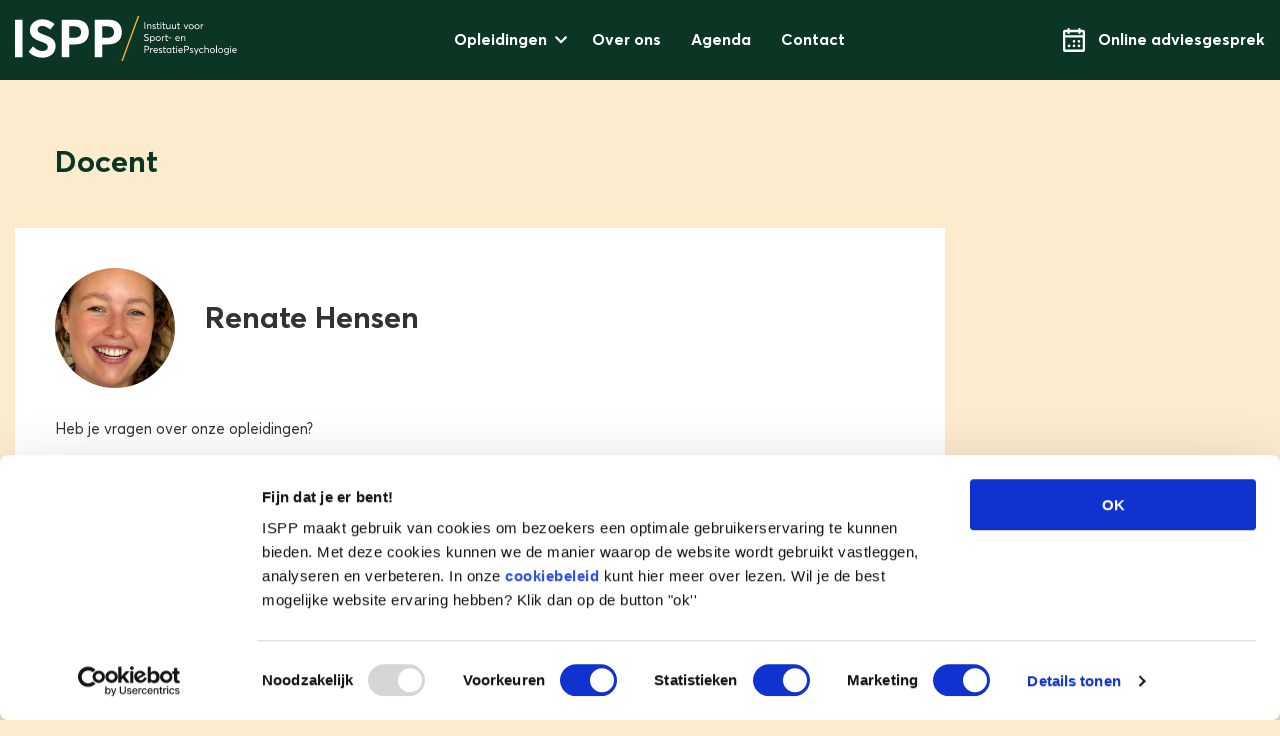

--- FILE ---
content_type: text/html; charset=UTF-8
request_url: https://ispp.nl/studieadviseur/renate-hensen/
body_size: 27834
content:
<!DOCTYPE html>
<html lang="nl-NL">
<head>
	<meta charset="UTF-8">
	<meta name="viewport" content="width=device-width, height=device-height, user-scalable=no, initial-scale=1.0, maximum-scale=1.0, minimum-scale=1.0">
	<meta http-equiv="X-UA-Compatible" content="IE=edge">
	<meta http-equiv="cleartype" content="on">
	<title>Renate Hensen | ISPP</title>

<!-- The SEO Framework: door Sybre Waaijer -->
<meta name="robots" content="max-snippet:-1,max-image-preview:standard,max-video-preview:-1" />
<link rel="canonical" href="https://ispp.nl/studieadviseur/renate-hensen/" />
<meta name="description" content="Heb je vragen over onze opleidingen? Neem dan contact op. We zijn bereikbaar van woensdag tot en met vrijdag tussen 9:00 en 17:00 uur." />
<meta property="og:type" content="article" />
<meta property="og:locale" content="nl_NL" />
<meta property="og:site_name" content="ISPP" />
<meta property="og:title" content="Renate Hensen" />
<meta property="og:description" content="Heb je vragen over onze opleidingen? Neem dan contact op. We zijn bereikbaar van woensdag tot en met vrijdag tussen 9:00 en 17:00 uur." />
<meta property="og:url" content="https://ispp.nl/studieadviseur/renate-hensen/" />
<meta property="og:image" content="https://ispp.nl/wp-content/uploads/2024/02/cropped-favicon.png" />
<meta property="og:image:width" content="512" />
<meta property="og:image:height" content="512" />
<meta property="article:published_time" content="2022-03-11T09:50:30+00:00" />
<meta property="article:modified_time" content="2025-11-06T15:12:36+00:00" />
<meta name="twitter:card" content="summary_large_image" />
<meta name="twitter:title" content="Renate Hensen" />
<meta name="twitter:description" content="Heb je vragen over onze opleidingen? Neem dan contact op. We zijn bereikbaar van woensdag tot en met vrijdag tussen 9:00 en 17:00 uur." />
<meta name="twitter:image" content="https://ispp.nl/wp-content/uploads/2024/02/cropped-favicon.png" />
<script type="application/ld+json">{"@context":"https://schema.org","@graph":[{"@type":"WebSite","@id":"https://ispp.nl/#/schema/WebSite","url":"https://ispp.nl/","name":"ISPP","description":"Instituut voor Sport en PrestatiePsychologie","inLanguage":"nl-NL","potentialAction":{"@type":"SearchAction","target":{"@type":"EntryPoint","urlTemplate":"https://ispp.nl/search/{search_term_string}/"},"query-input":"required name=search_term_string"},"publisher":{"@type":"Organization","@id":"https://ispp.nl/#/schema/Organization","name":"ISPP","url":"https://ispp.nl/","logo":{"@type":"ImageObject","url":"https://ispp.nl/wp-content/uploads/2024/02/cropped-favicon.png","contentUrl":"https://ispp.nl/wp-content/uploads/2024/02/cropped-favicon.png","width":512,"height":512,"contentSize":"5553"}}},{"@type":"WebPage","@id":"https://ispp.nl/studieadviseur/renate-hensen/","url":"https://ispp.nl/studieadviseur/renate-hensen/","name":"Renate Hensen | ISPP","description":"Heb je vragen over onze opleidingen? Neem dan contact op. We zijn bereikbaar van woensdag tot en met vrijdag tussen 9:00 en 17:00 uur.","inLanguage":"nl-NL","isPartOf":{"@id":"https://ispp.nl/#/schema/WebSite"},"breadcrumb":{"@type":"BreadcrumbList","@id":"https://ispp.nl/#/schema/BreadcrumbList","itemListElement":[{"@type":"ListItem","position":1,"item":"https://ispp.nl/","name":"ISPP"},{"@type":"ListItem","position":2,"name":"Renate Hensen"}]},"potentialAction":{"@type":"ReadAction","target":"https://ispp.nl/studieadviseur/renate-hensen/"},"datePublished":"2022-03-11T09:50:30+00:00","dateModified":"2025-11-06T15:12:36+00:00"}]}</script>
<!-- / The SEO Framework: door Sybre Waaijer | 5.78ms meta | 4.52ms boot -->

<style id='wp-img-auto-sizes-contain-inline-css' type='text/css'>
img:is([sizes=auto i],[sizes^="auto," i]){contain-intrinsic-size:3000px 1500px}
/*# sourceURL=wp-img-auto-sizes-contain-inline-css */
</style>
<style id='classic-theme-styles-inline-css' type='text/css'>
/*! This file is auto-generated */
.wp-block-button__link{color:#fff;background-color:#32373c;border-radius:9999px;box-shadow:none;text-decoration:none;padding:calc(.667em + 2px) calc(1.333em + 2px);font-size:1.125em}.wp-block-file__button{background:#32373c;color:#fff;text-decoration:none}
/*# sourceURL=/wp-includes/css/classic-themes.min.css */
</style>
<link rel="stylesheet" href="/wp-content/themes/freia-label/build/css/ispp.min.css?ver=1768819649">
<link rel="stylesheet" href="/wp-content/plugins/contact-form-7/includes/css/styles.css?ver=6.1.4">
<!-- Google Tag Manager -->
		<script>(function(w,d,s,l,i){w[l]=w[l]||[];w[l].push({'gtm.start':
		new Date().getTime(),event:'gtm.js'});var f=d.getElementsByTagName(s)[0],
		j=d.createElement(s),dl=l!='dataLayer'?'&l='+l:'';j.async=true;j.src=
		'https://www.googletagmanager.com/gtm.js?id='+i+dl;f.parentNode.insertBefore(j,f);
		})(window,document,'script','dataLayer','GTM-KC8M32M9');</script>
		<!-- End Google Tag Manager --><link rel="icon" href="/wp-content/uploads/2024/02/cropped-favicon-32x32.png" sizes="32x32" />
<link rel="icon" href="/wp-content/uploads/2024/02/cropped-favicon-192x192.png" sizes="192x192" />
<link rel="apple-touch-icon" href="/wp-content/uploads/2024/02/cropped-favicon-180x180.png" />
<meta name="msapplication-TileImage" content="/wp-content/uploads/2024/02/cropped-favicon-270x270.png" />
<style id='global-styles-inline-css' type='text/css'>
:root{--wp--preset--aspect-ratio--square: 1;--wp--preset--aspect-ratio--4-3: 4/3;--wp--preset--aspect-ratio--3-4: 3/4;--wp--preset--aspect-ratio--3-2: 3/2;--wp--preset--aspect-ratio--2-3: 2/3;--wp--preset--aspect-ratio--16-9: 16/9;--wp--preset--aspect-ratio--9-16: 9/16;--wp--preset--color--black: #000000;--wp--preset--color--cyan-bluish-gray: #abb8c3;--wp--preset--color--white: #ffffff;--wp--preset--color--pale-pink: #f78da7;--wp--preset--color--vivid-red: #cf2e2e;--wp--preset--color--luminous-vivid-orange: #ff6900;--wp--preset--color--luminous-vivid-amber: #fcb900;--wp--preset--color--light-green-cyan: #7bdcb5;--wp--preset--color--vivid-green-cyan: #00d084;--wp--preset--color--pale-cyan-blue: #8ed1fc;--wp--preset--color--vivid-cyan-blue: #0693e3;--wp--preset--color--vivid-purple: #9b51e0;--wp--preset--gradient--vivid-cyan-blue-to-vivid-purple: linear-gradient(135deg,rgb(6,147,227) 0%,rgb(155,81,224) 100%);--wp--preset--gradient--light-green-cyan-to-vivid-green-cyan: linear-gradient(135deg,rgb(122,220,180) 0%,rgb(0,208,130) 100%);--wp--preset--gradient--luminous-vivid-amber-to-luminous-vivid-orange: linear-gradient(135deg,rgb(252,185,0) 0%,rgb(255,105,0) 100%);--wp--preset--gradient--luminous-vivid-orange-to-vivid-red: linear-gradient(135deg,rgb(255,105,0) 0%,rgb(207,46,46) 100%);--wp--preset--gradient--very-light-gray-to-cyan-bluish-gray: linear-gradient(135deg,rgb(238,238,238) 0%,rgb(169,184,195) 100%);--wp--preset--gradient--cool-to-warm-spectrum: linear-gradient(135deg,rgb(74,234,220) 0%,rgb(151,120,209) 20%,rgb(207,42,186) 40%,rgb(238,44,130) 60%,rgb(251,105,98) 80%,rgb(254,248,76) 100%);--wp--preset--gradient--blush-light-purple: linear-gradient(135deg,rgb(255,206,236) 0%,rgb(152,150,240) 100%);--wp--preset--gradient--blush-bordeaux: linear-gradient(135deg,rgb(254,205,165) 0%,rgb(254,45,45) 50%,rgb(107,0,62) 100%);--wp--preset--gradient--luminous-dusk: linear-gradient(135deg,rgb(255,203,112) 0%,rgb(199,81,192) 50%,rgb(65,88,208) 100%);--wp--preset--gradient--pale-ocean: linear-gradient(135deg,rgb(255,245,203) 0%,rgb(182,227,212) 50%,rgb(51,167,181) 100%);--wp--preset--gradient--electric-grass: linear-gradient(135deg,rgb(202,248,128) 0%,rgb(113,206,126) 100%);--wp--preset--gradient--midnight: linear-gradient(135deg,rgb(2,3,129) 0%,rgb(40,116,252) 100%);--wp--preset--font-size--small: 13px;--wp--preset--font-size--medium: 20px;--wp--preset--font-size--large: 36px;--wp--preset--font-size--x-large: 42px;--wp--preset--spacing--20: 0.44rem;--wp--preset--spacing--30: 0.67rem;--wp--preset--spacing--40: 1rem;--wp--preset--spacing--50: 1.5rem;--wp--preset--spacing--60: 2.25rem;--wp--preset--spacing--70: 3.38rem;--wp--preset--spacing--80: 5.06rem;--wp--preset--shadow--natural: 6px 6px 9px rgba(0, 0, 0, 0.2);--wp--preset--shadow--deep: 12px 12px 50px rgba(0, 0, 0, 0.4);--wp--preset--shadow--sharp: 6px 6px 0px rgba(0, 0, 0, 0.2);--wp--preset--shadow--outlined: 6px 6px 0px -3px rgb(255, 255, 255), 6px 6px rgb(0, 0, 0);--wp--preset--shadow--crisp: 6px 6px 0px rgb(0, 0, 0);}:where(.is-layout-flex){gap: 0.5em;}:where(.is-layout-grid){gap: 0.5em;}body .is-layout-flex{display: flex;}.is-layout-flex{flex-wrap: wrap;align-items: center;}.is-layout-flex > :is(*, div){margin: 0;}body .is-layout-grid{display: grid;}.is-layout-grid > :is(*, div){margin: 0;}:where(.wp-block-columns.is-layout-flex){gap: 2em;}:where(.wp-block-columns.is-layout-grid){gap: 2em;}:where(.wp-block-post-template.is-layout-flex){gap: 1.25em;}:where(.wp-block-post-template.is-layout-grid){gap: 1.25em;}.has-black-color{color: var(--wp--preset--color--black) !important;}.has-cyan-bluish-gray-color{color: var(--wp--preset--color--cyan-bluish-gray) !important;}.has-white-color{color: var(--wp--preset--color--white) !important;}.has-pale-pink-color{color: var(--wp--preset--color--pale-pink) !important;}.has-vivid-red-color{color: var(--wp--preset--color--vivid-red) !important;}.has-luminous-vivid-orange-color{color: var(--wp--preset--color--luminous-vivid-orange) !important;}.has-luminous-vivid-amber-color{color: var(--wp--preset--color--luminous-vivid-amber) !important;}.has-light-green-cyan-color{color: var(--wp--preset--color--light-green-cyan) !important;}.has-vivid-green-cyan-color{color: var(--wp--preset--color--vivid-green-cyan) !important;}.has-pale-cyan-blue-color{color: var(--wp--preset--color--pale-cyan-blue) !important;}.has-vivid-cyan-blue-color{color: var(--wp--preset--color--vivid-cyan-blue) !important;}.has-vivid-purple-color{color: var(--wp--preset--color--vivid-purple) !important;}.has-black-background-color{background-color: var(--wp--preset--color--black) !important;}.has-cyan-bluish-gray-background-color{background-color: var(--wp--preset--color--cyan-bluish-gray) !important;}.has-white-background-color{background-color: var(--wp--preset--color--white) !important;}.has-pale-pink-background-color{background-color: var(--wp--preset--color--pale-pink) !important;}.has-vivid-red-background-color{background-color: var(--wp--preset--color--vivid-red) !important;}.has-luminous-vivid-orange-background-color{background-color: var(--wp--preset--color--luminous-vivid-orange) !important;}.has-luminous-vivid-amber-background-color{background-color: var(--wp--preset--color--luminous-vivid-amber) !important;}.has-light-green-cyan-background-color{background-color: var(--wp--preset--color--light-green-cyan) !important;}.has-vivid-green-cyan-background-color{background-color: var(--wp--preset--color--vivid-green-cyan) !important;}.has-pale-cyan-blue-background-color{background-color: var(--wp--preset--color--pale-cyan-blue) !important;}.has-vivid-cyan-blue-background-color{background-color: var(--wp--preset--color--vivid-cyan-blue) !important;}.has-vivid-purple-background-color{background-color: var(--wp--preset--color--vivid-purple) !important;}.has-black-border-color{border-color: var(--wp--preset--color--black) !important;}.has-cyan-bluish-gray-border-color{border-color: var(--wp--preset--color--cyan-bluish-gray) !important;}.has-white-border-color{border-color: var(--wp--preset--color--white) !important;}.has-pale-pink-border-color{border-color: var(--wp--preset--color--pale-pink) !important;}.has-vivid-red-border-color{border-color: var(--wp--preset--color--vivid-red) !important;}.has-luminous-vivid-orange-border-color{border-color: var(--wp--preset--color--luminous-vivid-orange) !important;}.has-luminous-vivid-amber-border-color{border-color: var(--wp--preset--color--luminous-vivid-amber) !important;}.has-light-green-cyan-border-color{border-color: var(--wp--preset--color--light-green-cyan) !important;}.has-vivid-green-cyan-border-color{border-color: var(--wp--preset--color--vivid-green-cyan) !important;}.has-pale-cyan-blue-border-color{border-color: var(--wp--preset--color--pale-cyan-blue) !important;}.has-vivid-cyan-blue-border-color{border-color: var(--wp--preset--color--vivid-cyan-blue) !important;}.has-vivid-purple-border-color{border-color: var(--wp--preset--color--vivid-purple) !important;}.has-vivid-cyan-blue-to-vivid-purple-gradient-background{background: var(--wp--preset--gradient--vivid-cyan-blue-to-vivid-purple) !important;}.has-light-green-cyan-to-vivid-green-cyan-gradient-background{background: var(--wp--preset--gradient--light-green-cyan-to-vivid-green-cyan) !important;}.has-luminous-vivid-amber-to-luminous-vivid-orange-gradient-background{background: var(--wp--preset--gradient--luminous-vivid-amber-to-luminous-vivid-orange) !important;}.has-luminous-vivid-orange-to-vivid-red-gradient-background{background: var(--wp--preset--gradient--luminous-vivid-orange-to-vivid-red) !important;}.has-very-light-gray-to-cyan-bluish-gray-gradient-background{background: var(--wp--preset--gradient--very-light-gray-to-cyan-bluish-gray) !important;}.has-cool-to-warm-spectrum-gradient-background{background: var(--wp--preset--gradient--cool-to-warm-spectrum) !important;}.has-blush-light-purple-gradient-background{background: var(--wp--preset--gradient--blush-light-purple) !important;}.has-blush-bordeaux-gradient-background{background: var(--wp--preset--gradient--blush-bordeaux) !important;}.has-luminous-dusk-gradient-background{background: var(--wp--preset--gradient--luminous-dusk) !important;}.has-pale-ocean-gradient-background{background: var(--wp--preset--gradient--pale-ocean) !important;}.has-electric-grass-gradient-background{background: var(--wp--preset--gradient--electric-grass) !important;}.has-midnight-gradient-background{background: var(--wp--preset--gradient--midnight) !important;}.has-small-font-size{font-size: var(--wp--preset--font-size--small) !important;}.has-medium-font-size{font-size: var(--wp--preset--font-size--medium) !important;}.has-large-font-size{font-size: var(--wp--preset--font-size--large) !important;}.has-x-large-font-size{font-size: var(--wp--preset--font-size--x-large) !important;}
/*# sourceURL=global-styles-inline-css */
</style>
</head>
<body class="ispp">
        <!-- Google Tag Manager (noscript) -->
		<noscript><iframe src="https://www.googletagmanager.com/ns.html?id=GTM-KC8M32M9"
		height="0" width="0" style="display:none;visibility:hidden"></iframe></noscript>
		<!-- End Google Tag Manager (noscript) -->    	<main class="wrapper">
		    <section class="meta">
        <div class="container">
            <div class="meta__wrapper">
                <nav class="meta__menu">
                    <ul>
                                                    <li>
                                <a href="https://wa.me/31610348742">
                                    Whatsapp met ons 06 10 34 87 42 
                                    <i class="fab fa-whatsapp"></i>
                                </a>
                            </li>
                                                    <li>
                                <a href="/agenda/">
                                    Agenda 
                                    <i class="fal fa-book-open"></i>
                                </a>
                            </li>
                                            </ul>
                </nav>  
                <div class="meta__search">
                    <form role="search" method="get" class="search-form" action="https://ispp.nl/">
    <label>
        <span class="screen-reader-text">Zoeken</span>
        <input type="search" class="search-field"
            placeholder="Zoeken"
            value="" name="s"
            title="Zoeken voor:" />
    </label>
    <button type="submit" class="meta__search__close">
        <i class="fal fa-search"></i>
    </button>
</form>                </div>
            </div>
        </div>  
    </section>
		<header class="header">
            <div class="block block--dropdown block--dropdown-courses">
    <div class="container">
        <div class="row">
            <div class="col-lg-6">
                <div class="block__content">
                                            <div class="block__menu">
                            <ul>
                                                                    <li>
                                        <a href="https://ispp.nl/opleiding/leergang-sport-en-prestatiepsychologie/" class="img-0">
                                            Leergang 12 | Sport- en PrestatiePsychologie (SPP)                                            <span>Opleidingen</span>                                        </a>
                                    </li>
                                                                    <li>
                                        <a href="https://ispp.nl/opleiding/cursus-prestatiepsychologie/" class="img-1">
                                            Cursus Prestatiepsychologie                                            <span>Korte programma’s</span>                                        </a>
                                    </li>
                                                                    <li>
                                        <a href="https://ispp.nl/opleiding/masterclass-van-wetenschap-naar-praktijk/" class="img-2">
                                            Masterclass Van wetenschap naar praktijk                                            <span>Masterclass</span>                                        </a>
                                    </li>
                                                            </ul>
                        </div>
                                    </div>
            </div>
            <div class="col-lg-6">
                <div class="block__side alt-ispp">
                    <img width="740" height="900" src="/wp-content/uploads/2026/01/Image_3-740x900.jpg" class="block__img img-0 active" alt="" decoding="async" fetchpriority="high" /><img width="740" height="900" src="/wp-content/uploads/2026/01/Image_2-740x900.jpg" class="block__img img-1" alt="" decoding="async" /><img width="740" height="900" src="/wp-content/uploads/2026/01/Image_1-740x900.jpg" class="block__img img-2" alt="" decoding="async" />                </div>
            </div>
        </div>
    </div>
</div>            <div class="block block--dropdown block--dropdown-more">
    <div class="block__content">
        <div class="row">
            <div class="col-md-6">
                                <div class="block__menu">
                    <p class="block__title"></p>
                    <ul>
                                            </ul>
                </div>  
            </div>
            <div class="col-md-6">
                                <div class="block__menu">
                    <p class="block__title"></p>
                    <ul>
                                            </ul>
                </div>
            </div>
        </div>
            </div>
        <div class="block__side">
                <h2 class="block__title"></h2>
            </div>
</div>
			<div class="container">
				<div class="header__wrapper">
                        <a href="https://ispp.nl" class="header__ispp">
        <svg xmlns="http://www.w3.org/2000/svg" viewBox="0 0 197 40"><g fill="none"><path fill="#FFFFFE" d="M0 36.668h6.644V3.334H0zm17.744-.917c-2.086-.87-3.983-2.184-5.693-3.94l3.962-4.88a12.944 12.944 0 001.982 1.856c.71.534 1.42.97 2.13 1.305.711.336 1.417.588 2.12.757.703.167 1.39.251 2.062.251 1.039 0 1.92-.152 2.646-.457.726-.306 1.264-.718 1.615-1.238.352-.52.527-1.13.527-1.833a3.5 3.5 0 00-.229-1.305 3.26 3.26 0 00-.63-1.008c-.267-.29-.657-.577-1.168-.86a14.445 14.445 0 00-1.593-.755 42.853 42.853 0 00-2.176-.791 82.99 82.99 0 01-2.153-.802 22.525 22.525 0 01-2.04-.928 16.055 16.055 0 01-1.9-1.122 11.994 11.994 0 01-1.593-1.352 7.654 7.654 0 01-1.283-1.672 8.863 8.863 0 01-.802-2.04 9.503 9.503 0 01-.31-2.462 8.62 8.62 0 011.421-4.811c.947-1.45 2.238-2.592 3.872-3.425 1.634-.832 3.436-1.264 5.406-1.294 4.033-.046 7.775 1.351 11.226 4.192L31.34 12.11c-2.673-2.185-5.093-3.276-7.262-3.276-1.176 0-2.134.297-2.875.893-.741.595-1.12 1.413-1.134 2.451 0 .413.076.787.229 1.123.153.336.359.637.618.905.26.267.646.542 1.157.824.512.283 1.023.535 1.535.756.512.222 1.203.5 2.074.837 2.78 1.084 4.62 1.87 5.52 2.36 2.078 1.13 3.46 2.527 4.147 4.192.428 1.038.642 2.245.642 3.62 0 1.405-.237 2.691-.71 3.86-.474 1.168-1.1 2.138-1.879 2.91a11.306 11.306 0 01-2.715 1.97 12.54 12.54 0 01-3.173 1.168 15.535 15.535 0 01-3.322.355 16.57 16.57 0 01-6.448-1.306M41.58 3.334h12.325c1.97 0 3.708.275 5.213.825 1.504.55 2.714 1.329 3.63 2.337A9.978 9.978 0 0164.811 10c.458 1.328.688 2.81.688 4.444 0 1.802-.29 3.39-.871 4.766-.58 1.374-1.41 2.504-2.486 3.39-1.076.886-2.36 1.55-3.849 1.993-1.489.443-3.158.664-5.005.664h-5.2v11.41H41.58V3.334zm10.882 16.083c2.016 0 3.555-.458 4.616-1.375 1.062-.916 1.593-2.161 1.593-3.734s-.516-2.818-1.547-3.735c-1.03-.916-2.493-1.374-4.387-1.374h-4.65v10.218h4.375zM70.86 3.334h12.325c1.97 0 3.708.275 5.213.825 1.504.55 2.714 1.329 3.63 2.337A9.994 9.994 0 0194.09 10c.458 1.328.687 2.81.687 4.444 0 1.802-.29 3.39-.87 4.766-.581 1.374-1.41 2.504-2.487 3.39-1.076.886-2.36 1.55-3.848 1.993-1.49.443-3.158.664-5.006.664h-5.2v11.41h-6.507V3.334zm10.882 16.083c2.017 0 3.555-.458 4.617-1.375 1.061-.916 1.592-2.161 1.592-3.734s-.515-2.818-1.547-3.735C85.373 9.657 83.91 9.2 82.016 9.2h-4.65v10.218h4.375zm33.115-7.76h.77v-6.26h-.77zm5.66-3.89c.275.302.412.75.412 1.348v2.547h-.715v-2.35c0-.246-.025-.457-.075-.632a1.03 1.03 0 00-.217-.418.83.83 0 00-.327-.223 1.232 1.232 0 00-.43-.069c-.408 0-.734.139-.98.415-.245.277-.367.653-.367 1.13v2.143h-.715v-4.29h.715v.74h.012c.178-.256.402-.451.672-.588a1.94 1.94 0 01.886-.204c.48 0 .856.15 1.13.452m1.273 3.326l.37-.542c.18.17.373.297.578.383.206.086.45.13.734.13.25 0 .448-.055.594-.165a.492.492 0 00.207-.529.27.27 0 00-.052-.105.485.485 0 00-.183-.166 1.616 1.616 0 00-.29-.14l-.175-.064a8.67 8.67 0 01-.204-.076 5.137 5.137 0 01-.51-.19 2.602 2.602 0 01-.346-.186 1.206 1.206 0 01-.288-.243 1.088 1.088 0 01-.18-.319 1.187 1.187 0 01-.07-.417c0-.327.135-.6.404-.82.27-.22.608-.329 1.016-.329a2.26 2.26 0 011.476.53l-.37.563c-.344-.299-.725-.448-1.14-.448a.777.777 0 00-.459.14.425.425 0 00-.2.364c0 .08.02.153.058.22a.569.569 0 00.18.18c.083.055.165.101.248.14.084.039.192.084.327.135.46.178.736.29.83.336.297.147.49.326.582.538.057.132.086.289.086.47a1.14 1.14 0 01-.38.867 1.315 1.315 0 01-.487.266 2.18 2.18 0 01-.674.097c-.657 0-1.218-.207-1.682-.62m4.36-.714V7.987h-.546v-.62h.547V5.9l.714-.078v1.546h1.42v.62h-1.42v2.284c0 .27.039.466.116.588.078.122.214.183.409.183.226 0 .468-.073.723-.22l.19.624c-.093.052-.18.096-.263.132a1.697 1.697 0 01-.332.094c-.137.027-.285.04-.443.04-.742 0-1.114-.444-1.114-1.333m3.016-3.955a.483.483 0 01-.146-.353c0-.14.049-.26.146-.357a.49.49 0 01.362-.146.502.502 0 01.508.503c0 .138-.05.255-.149.353a.493.493 0 01-.36.146.49.49 0 01-.36-.146zm0 .942h.71v4.29h-.71v-4.29zm2.143 3.013V7.987h-.547v-.62h.547V5.9l.714-.078v1.546h1.42v.62h-1.42v2.284c0 .27.039.466.116.588.078.122.214.183.409.183.227 0 .468-.073.723-.22l.19.624a1.701 1.701 0 01-.593.226c-.14.027-.287.04-.445.04-.743 0-1.114-.444-1.114-1.333m6.685-3.012v4.29h-.714v-.71h-.013a1.751 1.751 0 01-.624.568 1.644 1.644 0 01-.788.198c-.508 0-.902-.15-1.185-.448-.282-.298-.424-.745-.424-1.343V7.368h.714v2.35c0 .475.086.818.259 1.025.172.209.434.312.787.312.172 0 .335-.036.488-.11.154-.072.289-.176.405-.309a1.46 1.46 0 00.277-.51c.07-.207.104-.433.104-.68V7.368h.714zm4.974 0v4.29h-.714v-.71h-.013c-.17.247-.378.436-.625.568a1.645 1.645 0 01-.787.198c-.508 0-.903-.15-1.185-.448-.283-.298-.424-.745-.424-1.343V7.368h.714v2.35c0 .475.086.818.258 1.025.172.209.435.312.788.312.172 0 .335-.036.488-.11.154-.072.288-.176.405-.309.116-.133.208-.303.277-.51.069-.207.104-.433.104-.68V7.368h.714zm1.407 3.012V7.987h-.547v-.62h.547V5.9l.714-.078v1.546h1.42v.62h-1.42v2.284c0 .27.039.466.116.588.078.122.214.183.41.183.226 0 .467-.073.722-.22l.19.624a1.701 1.701 0 01-.593.226c-.139.027-.287.04-.444.04-.743 0-1.115-.444-1.115-1.333m9.424-3.012l-1.743 4.29h-.684l-1.752-4.29h.766l1.322 3.382h.021l1.295-3.382zm1.672 4.176a2.032 2.032 0 01-.704-.465 2.123 2.123 0 01-.447-.697 2.3 2.3 0 01-.162-.863c0-.307.054-.596.162-.867.107-.27.257-.505.447-.701.191-.197.425-.352.704-.465.278-.113.58-.17.908-.17.419 0 .796.092 1.132.275a2 2 0 01.79.782c.19.337.285.719.285 1.146 0 .425-.095.805-.286 1.14-.19.336-.454.596-.79.78a2.325 2.325 0 01-1.131.275 2.39 2.39 0 01-.908-.17m1.657-.682a1.41 1.41 0 00.538-.547c.132-.235.197-.5.197-.796a1.62 1.62 0 00-.197-.802 1.408 1.408 0 00-.536-.549 1.482 1.482 0 00-.751-.194 1.49 1.49 0 00-.783.207 1.4 1.4 0 00-.53.56 1.653 1.653 0 00-.185.778c0 .281.063.539.188.773.124.233.301.42.531.557.23.138.489.207.779.207.272 0 .522-.065.749-.194m3.551.682a2.032 2.032 0 01-.703-.465 2.123 2.123 0 01-.448-.697 2.3 2.3 0 01-.161-.863c0-.307.054-.596.161-.867a2.018 2.018 0 011.151-1.166 2.39 2.39 0 01.908-.17c.419 0 .796.092 1.132.275.336.184.599.444.79.782.19.337.286.719.286 1.146 0 .425-.096.805-.286 1.14a1.995 1.995 0 01-.79.78 2.325 2.325 0 01-1.132.275 2.39 2.39 0 01-.908-.17m1.657-.682a1.41 1.41 0 00.538-.547c.132-.235.198-.5.198-.796a1.62 1.62 0 00-.198-.802 1.408 1.408 0 00-.536-.549 1.482 1.482 0 00-.75-.194 1.49 1.49 0 00-.784.207 1.4 1.4 0 00-.53.56 1.653 1.653 0 00-.185.778c0 .281.063.539.188.773.124.233.302.42.531.557.23.138.49.207.78.207.272 0 .521-.065.748-.194m4.798-3.537v.787a3.467 3.467 0 00-.285-.013 1.25 1.25 0 00-.697.194 1.237 1.237 0 00-.452.53 1.805 1.805 0 00-.154.765v2.07h-.715v-4.29h.715v.748h.017c.16-.255.36-.452.6-.591.24-.14.504-.209.794-.209.083 0 .142.003.177.009m-51.698 14.724a2.948 2.948 0 01-1.029-.728l.487-.589c.22.27.486.475.796.617.31.143.624.214.942.214.388 0 .698-.086.932-.257a.82.82 0 00.35-.699c0-.318-.13-.57-.391-.753-.152-.11-.445-.244-.878-.404l-.004-.005h-.009l-.004-.004h-.005l-.004-.004h-.008l-.005-.005h-.008l-.005-.004h-.004l-.004-.004h-.009l-.004-.004h-.005l-.003-.005h-.01l-.004-.004h-.008l-.005-.005h-.004l-.004-.004h-.009l-.008-.004a26.17 26.17 0 01-.398-.155 5.63 5.63 0 01-.375-.168 2.881 2.881 0 01-.355-.2 2.68 2.68 0 01-.295-.237 1.263 1.263 0 01-.387-.64 1.523 1.523 0 01-.058-.424c0-.308.084-.588.252-.842.168-.254.398-.453.69-.598.293-.145.616-.217.968-.217.345-.003.686.058 1.025.184.339.127.657.31.955.547l-.46.594a2.802 2.802 0 00-.764-.456 2.096 2.096 0 00-.76-.155c-.197 0-.38.033-.544.101a.957.957 0 00-.407.31.787.787 0 00-.159.493c-.002.28.134.512.409.692.152.103.453.241.904.414l.004.004h.004l.004.004h.009l.004.005c.517.2.858.345 1.025.434.398.212.664.475.796.788.077.186.116.401.116.645 0 .224-.038.433-.114.626a1.5 1.5 0 01-.312.497 1.98 1.98 0 01-.463.355c-.176.1-.366.173-.57.22a2.769 2.769 0 01-.633.07 3.06 3.06 0 01-1.187-.24m7.666-3.867c.322.194.572.46.751.798.18.339.269.718.269 1.136 0 .322-.055.619-.164.891a2.009 2.009 0 01-.445.689 2.021 2.021 0 01-.669.437 2.18 2.18 0 01-.826.157c-.299 0-.573-.06-.822-.181a1.801 1.801 0 01-.637-.512h-.017v2.38h-.71v-6.034h.714v.633h.017c.178-.22.392-.39.643-.508.252-.118.523-.176.816-.176.4 0 .759.097 1.08.29m-.107 3.026c.266-.286.4-.648.4-1.087 0-.47-.138-.85-.416-1.14a1.377 1.377 0 00-1.039-.435c-.263 0-.504.07-.723.208-.218.14-.388.33-.512.57a1.72 1.72 0 00-.185.797c0 .22.04.426.117.617a1.419 1.419 0 00.77.788c.172.073.352.11.542.11.43 0 .779-.143 1.046-.428m3.216.912a2.032 2.032 0 01-.704-.465 2.123 2.123 0 01-.448-.697 2.3 2.3 0 01-.16-.863c0-.307.053-.596.16-.867.108-.271.257-.505.448-.702.19-.196.425-.351.704-.464.278-.114.58-.17.908-.17.418 0 .795.092 1.131.275.336.184.6.444.79.781.19.337.286.72.286 1.147 0 .424-.095.805-.286 1.14-.19.336-.454.596-.79.78a2.325 2.325 0 01-1.131.275 2.39 2.39 0 01-.908-.17m1.656-.682a1.41 1.41 0 00.538-.547c.132-.235.198-.5.198-.796a1.62 1.62 0 00-.198-.803 1.411 1.411 0 00-.535-.548 1.483 1.483 0 00-.751-.194 1.49 1.49 0 00-.783.207 1.4 1.4 0 00-.53.559 1.653 1.653 0 00-.185.78c0 .28.062.538.187.772.125.233.302.419.532.557.229.138.489.206.779.206.272 0 .521-.064.748-.193m4.798-3.538v.788a3.477 3.477 0 00-.284-.013c-.267 0-.5.064-.697.194a1.23 1.23 0 00-.452.53 1.805 1.805 0 00-.155.765v2.07h-.714v-4.29h.714v.748h.018c.16-.255.36-.453.6-.591.24-.14.504-.21.794-.21.083 0 .142.003.176.01m1.127 3.055v-2.393h-.547v-.62h.547v-1.467l.714-.078v1.546h1.42v.62h-1.42v2.284c0 .27.039.465.116.587.078.123.214.183.409.183.226 0 .468-.073.723-.22l.19.625a1.697 1.697 0 01-.594.226 2.32 2.32 0 01-.444.04c-.743 0-1.114-.444-1.114-1.333m2.343-1.09h2.612v-.7h-2.612zm10.156.448h-3.297c.046.4.2.718.46.958.262.24.585.36.97.36.255 0 .484-.053.688-.158.203-.105.377-.245.52-.42l.5.427a2.053 2.053 0 01-.73.591 2.244 2.244 0 01-1.005.218 2.2 2.2 0 01-.845-.162 2.055 2.055 0 01-.678-.445 2.025 2.025 0 01-.447-.697 2.412 2.412 0 01-.164-.895c0-.319.053-.615.16-.89.105-.273.25-.506.431-.696a2.017 2.017 0 011.46-.613c.395 0 .743.091 1.047.275.304.184.539.437.704.76a2.37 2.37 0 01.226 1.387m-2.813-1.448c-.245.211-.4.496-.466.854h2.59c-.057-.355-.196-.64-.415-.851a1.15 1.15 0 00-.833-.319 1.3 1.3 0 00-.876.316m7.277-.522c.274.3.41.75.41 1.347v2.547h-.713v-2.35c0-.246-.025-.457-.076-.632a1.018 1.018 0 00-.217-.417.825.825 0 00-.327-.224 1.232 1.232 0 00-.43-.069c-.407 0-.734.138-.979.415-.246.277-.368.653-.368 1.13v2.143h-.715v-4.29h.715v.74h.013c.178-.256.401-.452.671-.588a1.94 1.94 0 01.886-.204c.48 0 .856.15 1.13.452m-35.943 8.204h2.19c.356 0 .669.049.938.147.27.097.486.234.648.41.162.177.283.38.364.611.08.232.12.49.12.773 0 .324-.053.61-.159.859a1.53 1.53 0 01-.454.606 2.004 2.004 0 01-.693.35 3.203 3.203 0 01-.897.117h-1.291v2.389h-.766v-6.262zm1.988 3.167c.255 0 .48-.03.671-.092.193-.062.346-.15.46-.263.116-.113.202-.244.259-.391.058-.148.086-.314.086-.497 0-.39-.12-.691-.36-.902-.239-.21-.571-.316-.995-.316h-1.343v2.461h1.222zm5.508-1.239v.787a3.467 3.467 0 00-.284-.012 1.25 1.25 0 00-.697.193 1.237 1.237 0 00-.452.53 1.813 1.813 0 00-.155.766v2.07h-.714v-4.29h.714v.748h.018c.16-.256.36-.453.6-.592.24-.14.504-.209.794-.209.083 0 .142.003.176.009m4.494 2.414h-3.296c.045.399.199.718.46.957.261.24.584.36.968.36.256 0 .485-.052.689-.157.203-.105.377-.245.52-.42l.5.426c-.193.25-.436.447-.73.592a2.244 2.244 0 01-1.005.218c-.301 0-.583-.054-.845-.162a2.055 2.055 0 01-.678-.445 2.034 2.034 0 01-.448-.697 2.412 2.412 0 01-.163-.896c0-.318.053-.614.16-.888a2.08 2.08 0 01.432-.697 2.017 2.017 0 011.46-.613c.394 0 .742.091 1.046.275.304.184.539.437.704.76.165.322.247.687.247 1.095 0 .108-.007.206-.021.292m-2.813-1.448c-.245.211-.4.496-.466.854h2.59c-.057-.355-.196-.64-.415-.852a1.15 1.15 0 00-.832-.318 1.3 1.3 0 00-.877.316m3.457 2.804l.37-.542c.18.169.373.297.578.383.205.086.45.129.734.129.25 0 .448-.055.594-.164a.494.494 0 00.206-.529.27.27 0 00-.051-.106.485.485 0 00-.183-.166 1.674 1.674 0 00-.29-.14l-.175-.064a8.67 8.67 0 01-.204-.075 5.137 5.137 0 01-.51-.19 2.64 2.64 0 01-.347-.187 1.227 1.227 0 01-.288-.243 1.1 1.1 0 01-.179-.318 1.187 1.187 0 01-.07-.417c0-.328.134-.6.404-.82.27-.22.608-.33 1.016-.33a2.26 2.26 0 011.476.53l-.37.564c-.345-.3-.725-.448-1.141-.448a.777.777 0 00-.458.14.425.425 0 00-.2.364c0 .08.02.153.058.22a.569.569 0 00.18.18c.082.054.165.1.248.14.083.038.192.084.327.135.46.178.736.29.83.336.296.146.49.325.582.538.057.132.086.288.086.469a1.14 1.14 0 01-.38.867 1.32 1.32 0 01-.487.267 2.18 2.18 0 01-.674.096c-.657 0-1.218-.206-1.682-.62m4.36-.714V29.14h-.546v-.62h.546v-1.468l.715-.077v1.545h1.42v.62h-1.42v2.285c0 .27.039.465.116.587.078.122.214.183.409.183.226 0 .468-.073.723-.22l.19.625a1.697 1.697 0 01-.594.226 2.32 2.32 0 01-.444.04c-.743 0-1.115-.444-1.115-1.334m6.926-3.012v4.29h-.684v-.68h-.013a1.828 1.828 0 01-1.502.736 2.18 2.18 0 01-.826-.157 2.016 2.016 0 01-.67-.436 2.009 2.009 0 01-.445-.689 2.367 2.367 0 01-.163-.891c0-.419.09-.797.269-1.136.18-.338.43-.604.75-.798.322-.194.682-.29 1.08-.29.296 0 .57.058.825.176.254.118.47.288.647.512h.017v-.637h.715zm-1.58 3.583a1.403 1.403 0 00.775-.788 1.63 1.63 0 00.117-.618c0-.218-.037-.423-.11-.617a1.577 1.577 0 00-.3-.501 1.39 1.39 0 00-1.024-.456c-.416 0-.762.144-1.038.434-.278.29-.416.67-.416 1.14 0 .44.133.802.4 1.087.267.286.615.428 1.046.428.192 0 .376-.036.55-.11zm2.985-.57V29.14h-.546v-.62h.546v-1.468l.715-.077v1.545h1.42v.62h-1.42v2.285c0 .27.038.465.116.587.077.122.214.183.408.183.227 0 .468-.073.724-.22l.189.625a1.701 1.701 0 01-.593.226c-.138.027-.286.04-.444.04-.743 0-1.115-.444-1.115-1.334m3.017-3.954a.48.48 0 01-.147-.353c0-.14.049-.26.147-.357a.49.49 0 01.361-.147.502.502 0 01.507.503.479.479 0 01-.147.354.493.493 0 01-.36.146.49.49 0 01-.361-.146zm0 .942h.71v4.29h-.71v-4.29zm5.802 2.371h-3.296c.046.399.199.718.46.957.261.24.584.36.968.36.255 0 .485-.052.688-.157.204-.105.378-.245.521-.42l.5.426c-.193.25-.436.447-.73.592a2.244 2.244 0 01-1.005.218c-.301 0-.583-.054-.845-.162a2.055 2.055 0 01-.678-.445 2.034 2.034 0 01-.448-.697 2.412 2.412 0 01-.163-.896c0-.318.053-.614.159-.888.106-.274.25-.507.433-.697a2.017 2.017 0 011.46-.613c.394 0 .742.091 1.046.275.304.184.539.437.704.76.165.322.247.687.247 1.095 0 .108-.007.206-.021.292m-2.812-1.448c-.246.211-.401.496-.467.854h2.59c-.057-.355-.196-.64-.415-.852a1.15 1.15 0 00-.832-.318c-.34 0-.631.105-.876.316m4.029-2.894h2.19c.356 0 .669.049.938.147.27.097.486.234.648.41.162.177.283.38.364.611.08.232.12.49.12.773 0 .324-.053.61-.16.859-.105.248-.256.45-.453.606a2.008 2.008 0 01-.693.35 3.203 3.203 0 01-.897.117h-1.291v2.389h-.766v-6.262zm1.988 3.167c.255 0 .48-.03.671-.092a1.14 1.14 0 00.46-.263c.115-.113.202-.244.259-.391a1.37 1.37 0 00.086-.497c0-.39-.12-.691-.36-.902-.239-.21-.571-.316-.995-.316h-1.343v2.461h1.222zm2.87 2.53l.37-.541c.18.169.373.297.579.383.205.086.449.129.733.129.25 0 .448-.055.594-.164a.494.494 0 00.207-.529.271.271 0 00-.052-.106 1.21 1.21 0 00-.073-.086.473.473 0 00-.11-.08 1.616 1.616 0 00-.29-.14l-.174-.064a8.504 8.504 0 01-.205-.075 5.137 5.137 0 01-.51-.19 2.602 2.602 0 01-.346-.187 1.206 1.206 0 01-.289-.243 1.1 1.1 0 01-.179-.318 1.187 1.187 0 01-.07-.417c0-.328.134-.6.404-.82.27-.22.608-.33 1.016-.33.554 0 1.046.177 1.476.53l-.37.564c-.345-.3-.725-.448-1.14-.448a.778.778 0 00-.459.14.425.425 0 00-.2.364c0 .08.02.153.058.22a.569.569 0 00.18.18c.082.054.165.1.248.14.083.038.192.084.327.135.46.178.736.29.831.336.295.146.489.325.58.538.058.132.087.288.087.469a1.14 1.14 0 01-.38.867 1.315 1.315 0 01-.487.267 2.18 2.18 0 01-.674.096c-.657 0-1.218-.206-1.682-.62m7.956-3.726l-2.427 6.033h-.758l.766-1.91-1.811-4.123h.762l1.394 3.266h.021l1.295-3.266zm1.405 4.071a1.93 1.93 0 01-.755-.777 2.366 2.366 0 01-.271-1.142c0-.428.09-.81.273-1.145.182-.335.436-.597.761-.783a2.2 2.2 0 011.113-.28c.33 0 .65.066.957.198.309.132.566.321.773.568l-.495.43a1.447 1.447 0 00-.519-.393 1.605 1.605 0 00-.682-.144c-.43 0-.78.143-1.052.43-.27.287-.407.658-.407 1.114s.136.827.407 1.113c.271.285.622.428 1.052.428.244 0 .474-.046.689-.14.215-.093.391-.217.53-.372l.494.443c-.192.215-.444.39-.755.525s-.65.203-1.018.203a2.17 2.17 0 01-1.095-.276m7.186-3.681c.277.293.416.736.416 1.327v2.578h-.715v-2.376c0-.877-.35-1.316-1.05-1.316-.43 0-.77.134-1.018.404s-.372.644-.372 1.123v2.16h-.714v-6.49h.714v2.896h.018a1.786 1.786 0 01.68-.559c.134-.063.277-.11.428-.142a2.25 2.25 0 01.47-.048c.486 0 .867.147 1.143.442m2.697 3.786a2.032 2.032 0 01-.703-.464 2.123 2.123 0 01-.448-.697 2.3 2.3 0 01-.161-.863c0-.307.054-.596.16-.867.108-.271.258-.505.449-.702.19-.196.425-.351.703-.465a2.39 2.39 0 01.908-.17c.419 0 .796.092 1.132.276.335.183.599.444.79.781.19.337.286.72.286 1.147 0 .424-.096.804-.287 1.14a2 2 0 01-.789.78 2.325 2.325 0 01-1.132.274c-.327 0-.63-.056-.908-.17m1.657-.682a1.41 1.41 0 00.538-.546c.132-.235.197-.5.197-.796a1.62 1.62 0 00-.197-.803 1.411 1.411 0 00-.536-.548 1.482 1.482 0 00-.75-.194 1.5 1.5 0 00-.784.206 1.4 1.4 0 00-.53.56 1.653 1.653 0 00-.185.779c0 .28.063.538.188.772.124.234.302.42.531.557.23.138.489.207.78.207.272 0 .52-.064.748-.194m2.537.797h.71v-6.49h-.71zm3.103-.115a2.032 2.032 0 01-.703-.464 2.114 2.114 0 01-.448-.697 2.29 2.29 0 01-.162-.863c0-.307.054-.596.162-.867.108-.271.257-.505.448-.702.19-.196.425-.351.703-.465.279-.113.58-.17.908-.17.42 0 .796.092 1.132.276.336.183.599.444.79.781.19.337.286.72.286 1.147 0 .424-.096.804-.286 1.14a2.002 2.002 0 01-.79.78 2.325 2.325 0 01-1.132.274c-.327 0-.63-.056-.908-.17m1.657-.682c.227-.129.406-.311.538-.546.131-.235.198-.5.198-.796a1.62 1.62 0 00-.198-.803 1.404 1.404 0 00-.536-.548 1.48 1.48 0 00-.75-.194 1.49 1.49 0 00-.784.206 1.4 1.4 0 00-.53.56 1.653 1.653 0 00-.184.779c0 .28.062.538.187.772.124.234.302.42.531.557.23.138.49.207.78.207.272 0 .521-.064.748-.194m6.479-3.494v3.968c0 .315-.041.6-.123.854a1.895 1.895 0 01-.37.667c-.165.19-.384.338-.658.441a2.714 2.714 0 01-.958.155c-.654 0-1.236-.155-1.747-.465l.172-.658c.27.155.522.269.757.342.236.073.497.11.784.11.235 0 .446-.033.632-.1a1.14 1.14 0 00.723-.669c.06-.15.09-.315.09-.492v-.598h-.021c-.358.436-.843.654-1.455.654-.283 0-.552-.051-.804-.153a2.03 2.03 0 01-.66-.426 1.959 1.959 0 01-.446-.676 2.294 2.294 0 01-.164-.871c0-.399.088-.76.265-1.087a1.973 1.973 0 011.775-1.048c.29 0 .563.056.82.166.257.11.477.27.66.48h.017v-.594h.71zm-1.08 3.122c.264-.28.396-.636.396-1.07 0-.426-.137-.774-.409-1.04-.273-.267-.614-.4-1.024-.4-.408 0-.743.137-1.007.412-.264.276-.396.621-.396 1.037 0 .178.023.346.07.504a1.343 1.343 0 00.891.912c.142.043.29.065.442.065.427 0 .772-.14 1.037-.42zm2.385-4.064a.48.48 0 01-.147-.353c0-.14.049-.26.147-.357a.49.49 0 01.361-.147.502.502 0 01.508.503c0 .138-.05.256-.148.354a.493.493 0 01-.36.146.49.49 0 01-.361-.146zm0 .942h.71v4.29h-.71v-4.29zm5.801 2.371h-3.296c.046.399.2.718.46.957.262.24.585.36.97.36.254 0 .484-.052.688-.157.203-.105.377-.245.52-.42l.5.426c-.193.25-.436.447-.73.592a2.244 2.244 0 01-1.005.218c-.301 0-.583-.054-.846-.162a2.055 2.055 0 01-.677-.445 2.025 2.025 0 01-.448-.697 2.401 2.401 0 01-.164-.896c0-.318.054-.614.16-.888a2.08 2.08 0 01.432-.697 2.017 2.017 0 011.46-.613c.394 0 .743.091 1.047.275.304.184.538.437.704.76a2.37 2.37 0 01.225 1.387m-2.812-1.448c-.245.211-.4.496-.467.854h2.591c-.057-.355-.196-.64-.415-.852a1.15 1.15 0 00-.833-.318 1.3 1.3 0 00-.876.316"/><path fill="#F2B139" d="M108.933 0h1.336l-14.56 40h-1.335z"/></g></svg>    </a>
					<nav class="header__menu">
						<ul id="menu-main-menu" class=""><li class="dropdown-opleidingen menu-item menu-opleidingen"><a href="#">Opleidingen</a></li>
<li class="menu-item menu-over-ons"><a href="https://ispp.nl/over-ons/">Over ons</a></li>
<li class="menu-item menu-agenda"><a href="https://ispp.nl/agenda/">Agenda</a></li>
<li class="menu-item menu-contact"><a href="https://ispp.nl/contact/">Contact</a></li>
</ul>					</nav>
                                            <a href="/gesprek-plannen/" class="header__cta">
                            <svg xmlns="http://www.w3.org/2000/svg" viewBox="0 0 18.5 20">
                                <path fill="#fff" fill-rule="nonzero" d="M13.75 0a1 1 0 0 1 1 1v.5h2c.966 0 1.75.784 1.75 1.75v15A1.75 1.75 0 0 1 16.75 20h-15A1.75 1.75 0 0 1 0 18.25v-15C0 2.284.784 1.5 1.75 1.5h2V1a1 1 0 1 1 2 0v.5h7V1a1 1 0 0 1 1-1m2.75 8H2v10h14.5zM5.125 13.75a1.125 1.125 0 1 1 0 2.25 1.125 1.125 0 0 1 0-2.25m4.125 0a1.125 1.125 0 1 1 0 2.25 1.125 1.125 0 0 1 0-2.25m4.125 0a1.125 1.125 0 1 1 0 2.25 1.125 1.125 0 0 1 0-2.25M9.25 10a1.125 1.125 0 1 1 0 2.25 1.125 1.125 0 0 1 0-2.25m4.125 0a1.125 1.125 0 1 1 0 2.25 1.125 1.125 0 0 1 0-2.25M3.75 3.5H2V6h14.5V3.5h-1.75V4a1 1 0 0 1-2 0v-.5h-7V4a1 1 0 1 1-2 0z"/>
                            </svg>
                            Online adviesgesprek
                        </a>
                    										<div class="header__search">
						<div class="header__search__icon">
							<i class="fal fa-search"></i>
						</div>
						<div class="header__search__wrapper">
							<form role="search" method="get" class="search-form" action="https://ispp.nl/">
    <label>
        <span class="screen-reader-text">Zoeken</span>
        <input type="search" class="search-field"
            placeholder="Zoeken"
            value="" name="s"
            title="Zoeken voor:" />
    </label>
    <button type="submit" class="meta__search__close">
        <i class="fal fa-search"></i>
    </button>
</form>							<div class="header__search__wrapper__close">
								<i class="fal fa-times"></i>
							</div>
						</div>
					</div>
					<div class="header__toggle">
						<span></span>
						<span></span>
						<span></span>
                </div>
				</div>
			</div>	    
            <nav class="mobile">
    <div class="mobile__menu">
                    <ul>
                                                            <li class="menu-item-has-children">
                            <a href="#">
                                <span class="more">
                                    Opleidingen
                                </span>
                            </a>
                            <ul class="sub-menu">
                                                                    <li>
                                        <a href="https://ispp.nl/opleiding/leergang-sport-en-prestatiepsychologie/">
                                            Leergang 12 | Sport- en PrestatiePsychologie (SPP)                                                                                                                                </a>
                                    </li>
                                                                    <li>
                                        <a href="https://ispp.nl/opleiding/cursus-prestatiepsychologie/">
                                            Cursus Prestatiepsychologie                                                                                                                                </a>
                                    </li>
                                                                    <li>
                                        <a href="https://ispp.nl/opleiding/masterclass-van-wetenschap-naar-praktijk/">
                                            Masterclass Van wetenschap naar praktijk                                                                                                                                </a>
                                    </li>
                                                                                            </ul>
                        </li>
                                                </ul>
                <ul id="menu-main-menu-1" class=""><li class="dropdown-opleidingen menu-item menu-opleidingen"><a href="#">Opleidingen</a></li>
<li class="menu-item menu-over-ons"><a href="https://ispp.nl/over-ons/">Over ons</a></li>
<li class="menu-item menu-agenda"><a href="https://ispp.nl/agenda/">Agenda</a></li>
<li class="menu-item menu-contact"><a href="https://ispp.nl/contact/">Contact</a></li>
</ul>            <div class="mobile__footer">
                                                                    <a href="https://wa.me/31610348742">
                        Whatsapp met ons 06 10 34 87 42 
                        <i class="fab fa-whatsapp"></i>
                    </a>
                                    <a href="/agenda/">
                        Agenda 
                        <i class="fal fa-book-open"></i>
                    </a>
                                    </div>
    </div>
</nav>        </header>

        
	<section class="section section--small">
		<div class="container">
			<div class="block block--intro">
				<div class="block__content">
					<h2 class="block__title">
													Docent
											</h2>
				</div>
			</div>  
			<div class="row">
				<div class="col-lg-9">
					<div class="block block--white">
						<div class="block__content">
							<div class="block__intro">
								<div class="row align-items-center">
									<div class="col-auto">
										<img width="1600" height="900" src="/wp-content/uploads/2022/03/IMG_7198-1600x900.jpg" class="block__avatar wp-post-image" alt="Renate Hensen, sportpsycholoog, prestatiepsycholoog, programma directeur" decoding="async" srcset="/wp-content/uploads/2022/03/IMG_7198-1600x900.jpg 1600w, /wp-content/uploads/2022/03/IMG_7198-1920x1080.jpg 1920w" sizes="(max-width: 1600px) 100vw, 1600px">									</div>
									<div class="col-auto">
										<h2 class="block__title">Renate Hensen</h2>
										<br>
																			</div>
								</div>
							</div>
															<p class="footer__text">Heb je vragen over onze opleidingen?</p>
<p class="footer__text">Neem dan contact op. We zijn bereikbaar van woensdag tot en met vrijdag tussen 9:00 en 17:00 uur.</p>
<ul>
<li><a href="https://wa.me/31610348742" target="_blank" rel="noopener">WhatsApp</a></li>
<li>Bel <a href="tel:31610348742">06 10 34 87 42</a></li>
<li>E-mail naar <a href="mailto:info@ispp.nl">info@ispp.nl</a></li>
<li><a href="https://ispp.nl/gesprek-plannen/">Plan een gesprek</a></li>
</ul>
								
						</div>
					</div>				
				</div>
				<div class="col-lg-3">
					<div class="sidebar">
	
		
		
	
	</div>				</div>
			</div>
		</div>
	</section>

        							<section class="section section--newsletter section--dark">
					<div class="container">
						<div class="row justify-content-center">
							<div class="col-md-8 col-lg-6">
								<div class="block block--newsletter">
									<h3 class="block__title">
                                        Geef een boost aan je prestaties en schrijf je in op de nieuwsbrief
                                    </h3>
									<a href="/nieuwsbrief/" title="Stuur mij de nieuwsbrief" class="button button--dark button--icon">Schrijf je in voor de nieuwsbrief</a>
                                    <p class="block__text">
                                        <strong>1000+ mensen</strong> gingen je al voor
                                    </p>
								</div>
							</div>
						</div>
					</div>
				</section>
			
		    <footer class="footer">
				    <div class="footer__top">
        <div class="container">
            <div class="footer__usp-wrap">
                                                                        
                                            <div class="footer__usp footer__usp--logo-alt">
                    
                        <img width="178" height="85" src="/wp-content/uploads/2022/03/logo-vspn.png" class="footer__usp__logo" alt="" decoding="async" loading="lazy" />                        <p class="footer__usp__text">Verbonden aan</p>

                    </div>
                                                        
                                            <div class="footer__usp footer__usp--logo-alt">
                    
                        <img width="90" height="29" src="/wp-content/uploads/2022/03/Logo-Freia.svg" class="footer__usp__logo" alt="" decoding="async" loading="lazy" />                        <p class="footer__usp__text"></p>

                    </div>
                                                        
                                            <div class="footer__usp footer__usp--logo-alt">
                    
                        <img width="128" height="31" src="/wp-content/uploads/2022/03/Group.svg" class="footer__usp__logo" alt="" decoding="async" loading="lazy" />                        <p class="footer__usp__text">Gelieerd aan</p>

                    </div>
                            </div>
        </div>
    </div>
				<div class="footer__content">
	<div class="container">
		<div class="row">
							<div class="col-lg-3">
											                            <h4 class="footer__title">Over ISPP</h4>
<p>Het Instituut is opgericht met het doel om kennis en vaardigheden op het gebied van sport- en prestatiepsychologie te vergroten.</p>
<p>Hiermee kunnen we het niveau van dit vakgebied in Nederland naar een steeds hoger level tillen.</p>
															</div>
							<div class="col-lg-3">
											                            <h4 class="footer__title">Opleidingen</h4>
<p><a href="/opleiding/leergang-sport-en-prestatiepsychologie/">Leergang Sport- en Prestatiepsychologie</a></p>
<p><a href="/opleiding/cursus-prestatiepsychologie/">Cursus Prestatiepsychologie</a></p>
<p><a href="/opleiding/masterclass-van-wetenschap-naar-praktijk/">Masterclass Van wetenschap naar praktijk</a></p>
<h4 class="footer__title">Voor deelnemers</h4>
<p><a href="https://ispp.viadesk.com/do/login">Inloggen online leeromgeving</a></p>
															</div>
							<div class="col-lg-3">
											                            <h4 class="footer__title">Contact en advies</h4>
<p class="footer__text">Heb je vragen over onze opleidingen?</p>
<p class="footer__text">Neem dan contact op. We zijn bereikbaar van woensdag tot en met vrijdag tussen 9:00 en 17:00 uur.</p>
<ul>
<li><a href="https://wa.me/31610348742" target="_blank" rel="noopener">WhatsApp</a></li>
<li>Bel <a href="tel:31610348742">06 10 34 87 42</a></li>
<li>E-mail naar <a href="mailto:info@ispp.nl">info@ispp.nl</a></li>
<li><a href="https://ispp.nl/gesprek-plannen/">Plan een gesprek</a></li>
</ul>
															</div>
							<div class="col-lg-3">
											                            <h4 class="footer__title">Volg ons via</h4>
<p><a href="https://www.linkedin.com/company/instituut-voor-sport-en-prestatiepsychologie-ispp/" target="_blank" rel="noopener">LinkedIn</a><br />
<a href="https://www.instagram.com/isppnl/" target="_blank" rel="noopener">Instagram</a></p>
															</div>
					</div>
	</div>
</div>				<div class="footer__meta">
    <div class="container">
        <div class="row align-items-center justify-content-between">
            <div class="col-md-5">
                <p class="footer__text">
                    Copyright © 2026 ISPP                </p>
            </div>
            <div class="col-md-6">
                <nav class="footer__meta__menu">
                    <ul id="menu-footer" class=""><li class="menu-item menu-privacyverklaring"><a href="https://ispp.nl/privacyverklaring/">Privacyverklaring</a></li>
<li class="menu-item menu-cookiebeleid"><a href="https://ispp.nl/cookiebeleid/">Cookiebeleid</a></li>
<li class="menu-item menu-algemene-voorwaarden"><a href="https://ispp.nl/algemene-voorwaarden/">Algemene Voorwaarden</a></li>
<li class="menu-item menu-disclaimer"><a href="https://ispp.nl/disclaimer/">Disclaimer</a></li>
<li class="menu-item menu-verzoeken-en-klachten"><a href="https://ispp.nl/verzoeken-en-klachten/">Verzoeken en klachten</a></li>
</ul>                </nav>
            </div>
                    </div>
    </div>
</div>
<script type="speculationrules">
{"prefetch":[{"source":"document","where":{"and":[{"href_matches":"/*"},{"not":{"href_matches":["/wp-*.php","/wp-admin/*","/wp-content/uploads/*","/wp-content/*","/wp-content/plugins/*","/wp-content/themes/ispp-nl/*","/wp-content/themes/freia-label/*","/*\\?(.+)"]}},{"not":{"selector_matches":"a[rel~=\"nofollow\"]"}},{"not":{"selector_matches":".no-prefetch, .no-prefetch a"}}]},"eagerness":"conservative"}]}
</script>
<script type="text/javascript" src="/wp-content/themes/freia-label/build/js/app.min.js?ver=1768819638" id="main-javascript-js"></script>
<script type="text/javascript" src="/wp-includes/js/dist/hooks.min.js?ver=dd5603f07f9220ed27f1" id="wp-hooks-js"></script>
<script type="text/javascript" src="/wp-includes/js/dist/i18n.min.js?ver=c26c3dc7bed366793375" id="wp-i18n-js"></script>
<script type="text/javascript" id="wp-i18n-js-after">
/* <![CDATA[ */
wp.i18n.setLocaleData( { "text direction\u0004ltr": [ "ltr" ] } );
//# sourceURL=wp-i18n-js-after
/* ]]> */
</script>
<script type="text/javascript" src="/wp-content/plugins/contact-form-7/includes/swv/js/index.js?ver=6.1.4" id="swv-js"></script>
<script type="text/javascript" id="contact-form-7-js-translations">
/* <![CDATA[ */
( function( domain, translations ) {
	var localeData = translations.locale_data[ domain ] || translations.locale_data.messages;
	localeData[""].domain = domain;
	wp.i18n.setLocaleData( localeData, domain );
} )( "contact-form-7", {"translation-revision-date":"2025-11-30 09:13:36+0000","generator":"GlotPress\/4.0.3","domain":"messages","locale_data":{"messages":{"":{"domain":"messages","plural-forms":"nplurals=2; plural=n != 1;","lang":"nl"},"This contact form is placed in the wrong place.":["Dit contactformulier staat op de verkeerde plek."],"Error:":["Fout:"]}},"comment":{"reference":"includes\/js\/index.js"}} );
//# sourceURL=contact-form-7-js-translations
/* ]]> */
</script>
<script type="text/javascript" id="contact-form-7-js-before">
/* <![CDATA[ */
var wpcf7 = {
    "api": {
        "root": "https:\/\/ispp.nl\/wp-json\/",
        "namespace": "contact-form-7\/v1"
    }
};
//# sourceURL=contact-form-7-js-before
/* ]]> */
</script>
<script type="text/javascript" src="/wp-content/plugins/contact-form-7/includes/js/index.js?ver=6.1.4" id="contact-form-7-js"></script>
<script type="text/javascript" src="https://www.google.com/recaptcha/api.js?render=6LeFpfceAAAAAPHddLgp0FVFcjdO9rRmzxIlP6pH&amp;ver=3.0" id="google-recaptcha-js"></script>
<script type="text/javascript" src="/wp-includes/js/dist/vendor/wp-polyfill.min.js?ver=3.15.0" id="wp-polyfill-js"></script>
<script type="text/javascript" id="wpcf7-recaptcha-js-before">
/* <![CDATA[ */
var wpcf7_recaptcha = {
    "sitekey": "6LeFpfceAAAAAPHddLgp0FVFcjdO9rRmzxIlP6pH",
    "actions": {
        "homepage": "homepage",
        "contactform": "contactform"
    }
};
//# sourceURL=wpcf7-recaptcha-js-before
/* ]]> */
</script>
<script type="text/javascript" src="/wp-content/plugins/contact-form-7/modules/recaptcha/index.js?ver=6.1.4" id="wpcf7-recaptcha-js"></script>
  <script>
          window.ga=function(){ga.q.push(arguments)};ga.q=[];ga.l=+new Date;
        ga('create','427942606','auto');ga('send','pageview')
  </script>
      <script src="https://www.google-analytics.com/analytics.js" async defer></script>
  <div id="mobile-indicator"></div>
		    </footer>
			            <div class="sdg">
                <svg xmlns="http://www.w3.org/2000/svg" viewBox="0 0 241.095215 27.0934648">
                    <g fill="none">
                        <path fill="#009EDB" d="M156.510858 22.1134648c-1.022182 1.1537541-2.3341 2.0134056-3.8 2.49-1.74166.606627-3.57588.904434-5.42.88-1.918589.0448367-3.814201-.4247504-5.49-1.36-1.592278-.9316467-2.862206-2.3271724-3.64-4-.899527-1.9095785-1.351008-3.9993894-1.32-6.11v-1.6c-.050696-2.1470963.365566-4.27958535 1.22-6.25000004.740041-1.65666641 1.96354-3.05096649 3.51-4 1.624989-.95693951 3.484641-1.44176488 5.37-1.4 2.401237-.16127981 4.780093.54882647 6.7 2 1.70261 1.52820602 2.733875 3.66619535 2.87 5.95h-4.85c-.114869-1.14167676-.632435-2.20516875-1.46-3-.885967-.69756802-1.993601-1.05257914-3.12-1-1.529685-.08178172-2.991804.63791377-3.86 1.9-.990256 1.70753263-1.453022 3.66993884-1.33 5.64000004v1.54c-.139126 2.0143188.365114 4.0207734 1.44 5.73.997035 1.3065189 2.579569 2.0302846 4.22 1.93 1.87 0 3.2-.39 4-1.19v-4.11h-4.52v-3.66h9.49l-.01 9.62Zm41.02-1.92h-8.71l-1.66 5h-5.28l9-24.10000004h4.6l9 24.10000004h-5.28l-1.67-5Zm-7.37-4h6l-3-9.00000004-3 9.00000004Zm20.79 4.98h10.54v4h-15.51V1.06346476h5zm25.14-2.33c.043763-.8409491-.330465-1.6492812-1-2.16-1.103877-.705388-2.307244-1.2413414-3.57-1.59-1.408985-.429269-2.777571-.9813879-4.09-1.65-2.74-1.48-4.11-3.48000004-4.11-6.00000004-.016675-1.25113419.368928-2.47454559 1.1-3.49.811039-1.07876848 1.909708-1.90710277 3.17-2.39 1.467675-.59040025 3.03819-.88274728 4.62-.86 1.583985-.03075236 3.155065.29029438 4.6.94 1.279304.55886156 2.369752 1.47567087 3.14 2.64.752259 1.14882557 1.142422 2.49697762 1.12 3.87h-5c.063255-.9624159-.302903-1.90344066-1-2.57-.827855-.66115046-1.872802-.98925658-2.93-.92-1.002542-.06349416-1.997833.2073094-2.83.77-.638484.46459499-1.011414 1.2104557-1 2 .00531.83028701.455813 1.59385095 1.18 2 1.085626.66191664 2.261066 1.16375214 3.49 1.49000004 2.276099.5600712 4.389265 1.6457661 6.17 3.17 1.280342 1.2231133 1.984843 2.9298955 1.94 4.7.074637 1.928736-.813452 3.7686177-2.37 4.91-1.874284 1.2671677-4.110665 1.8885796-6.37 1.77-1.741367.0252311-3.468629-.3154518-5.07-1-1.401041-.5812809-2.607956-1.5488936-3.48-2.79-.809262-1.2158063-1.227934-2.6497569-1.2-4.11h5c0 2.6666666 1.59 4 4.77 4 .972913.0571183 1.938971-.1948967 2.76-.72.638822-.4649577.999866-1.2208935.96-2.01Z"/>
                        <path fill="#5FBB46" d="M164.660858 9.86346476c.274576-.50902784.610405-.98254633 1-1.41l-3.59-3.94c-.913361.87602338-1.685815 1.88797212-2.29 3l4.88 2.35Z"/>
                        <path fill="#D19F2A" d="M173.420858 7.08346476c.540847.24861092 1.048183.56443593 1.51.94l3.6-3.93c-.952363-.82916564-2.028746-1.50401387-3.19-2l-1.92 4.99Z"/>
                        <path fill="#C22033" d="m181.660858 8.25346476-4.78 2.39000004c.232002.5368778.393349 1.1015935.48 1.68l5.31-.5c-.148273-1.2354214-.489067-2.44000911-1.01-3.57000004"/>
                        <path fill="#2D9A47" d="m176.560858 9.96346476 4.78-2.39c-.588938-1.10861521-1.344383-2.1203717-2.24-3l-3.6 3.93c.408935.4291674.764819.90591795 1.06 1.42"/>
                        <path fill="#48773C" d="M163.660858 13.3534648v-.32l-5.320008-.48v.8c-.001151 1.0108431.119724 2.01813.360008 3l5.139992-1.47c-.118885-.5013359-.179288-1.0147596-.179992-1.53"/>
                        <path fill="#FDB714" d="M175.890858 17.7234648c-.380814.4592382-.817532.8690811-1.3 1.22l2.81 4.55c1.041472-.708579 1.968798-1.5718352 2.75-2.56l-4.26-3.21Z"/>
                        <path fill="#EF412A" d="M177.450858 13.3534648c.002844.4944954-.050838.9876957-.16 1.47l5.14 1.43c.237701-.9619739.358573-1.9490946.36-2.94v-.75l-5.31.5v.25"/>
                        <path fill="#F99D25" d="m165.310858 17.8234648-4.25 3.23c.78661.978991 1.721189 1.8292215 2.77 2.52l2.83-4.54c-.493998-.3438644-.941094-.7506206-1.33-1.21"/>
                        <path fill="#007DBB" d="M163.740858 12.2534648c.096355-.5894228.267747-1.1640909.51-1.71l-4.77-2.38000004c-.53856 1.14453293-.896152 2.36574474-1.06 3.62000004l5.32.47Z"/>
                        <path fill="#8F1838" d="m176.750858 23.9034648-2.81-4.54c-.512476.2896246-1.06039.5114793-1.63.66l1 5.26c1.212239-.2858374 2.375043-.7509586 3.45-1.38"/>
                        <path fill="#00ADD8" d="M177.090858 15.5634648c-.186843.5417574-.438681 1.0588637-.75 1.54l4.32 3.22c.698145-1.0063916 1.240887-2.1121024 1.61-3.28l-5.18-1.48Z"/>
                        <path fill="#F36E24" d="M171.550858 20.1834648a8.12001622 8.12001622 0 0 1-1 .07 7.16003203 7.16003203 0 0 1-.8-.05l-1 5.25c1.25262.1928621 2.52738.1928621 3.78 0l-.98-5.27Z"/>
                        <path fill="#EA1D2D" d="M171.000858 6.47346476c.578373.03742484 1.14963.14831595 1.7.33l1.92-5c-1.164895-.41007301-2.385702-.63939598-3.62-.68v5.35Z"/>
                        <path fill="#E01A83" d="M168.990858 20.0734648c-.58862-.1394166-1.156686-.3545421-1.69-.64l-2.81 4.54c1.093403.6282692 2.277397 1.0836516 3.51 1.35l.99-5.25Z"/>
                        <path fill="#1A3668" d="M168.480858 6.77346476a7.2199964 7.2199964 0 0 1 1.74-.31v-5.34c-1.250089.03728228-2.487377.26316321-3.67.67l1.93 4.98Z"/>
                        <path fill="#CD8B2A" d="M164.840858 17.2534648c-.340895-.505122-.613271-1.053237-.81-1.63l-5.14 1.47c.385271 1.2122041.958959 2.3562055 1.7 3.39l4.25-3.23Z"/>
                        <path fill="#00558A" d="M166.280858 7.94346476c.451823-.36078501.949494-.66006031 1.48-.89l-1.93-5c-1.151647.48118718-2.221174 1.13909805-3.17 1.95l3.62 3.94Z"/>
                        <path fill="#009EDB" d="M42.8608582 8.85346476c.0153043-.32695221-.1303638-.64069878-.39-.84-.4091808-.28191539-.8618668-.49474541-1.34-.63a12.59999317 12.59999317 0 0 1-1.58-.63c-1.1489025-.40449063-1.9392016-1.46349146-2-2.68-.0075478-.54212341.1686877-1.07082992.5-1.5.3651965-.4564014.8498268-.80256587 1.4-1 .6367358-.25056976 1.3157635-.37618988 2-.37.6880826-.01665406 1.3712522.11997986 2 .4.5527173.23294591 1.0253918.62220724 1.36 1.12.3226716.49275857.4898963 1.07107718.48 1.66h-2.43c.0340213-.3740566-.106152-.74293375-.38-1-.2801708-.23246795-.6361947-.35351607-1-.34-.3558962-.0137952-.7067023.08793857-1 .29-.2440278.16620607-.3871065.44483308-.38.74.0169102.29067164.1733944.55520447.42.71.4530119.30111051.9532693.52419827 1.48.66a9.58000136 9.58000136 0 0 1 1.66.81c1.0074455.48926735 1.6478502 1.51003377 1.65 2.63.03933.82607437-.3357046 1.61739744-1 2.11000004-.8139808.5533331-1.7872286.8238749-2.77.77-.7766852.011571-1.5469846-.1418072-2.26-.45-.6163838-.2470302-1.1454468-.6716729-1.52-1.22-.3447161-.53245011-.5223252-1.15582315-.51-1.79000004h2.48c-.0383665.44469881.1143636.88470713.42 1.21.3986178.2985241.8942704.43759207 1.39.39.3533285.0310794.7065546-.06075938 1-.26.2371913-.18946814.3584689-.48887201.32-.79Zm11.9-7.52v6.7c.020867.69750676-.1448371 1.38794043-.48 2.00000004-.3287233.5517373-.8168041.9910101-1.4 1.26-.6706951.3071798-1.4025179.457648-2.14.44-1.0719101.0555392-2.1242589-.3024026-2.94-1-.7378392-.6832643-1.1397566-1.65517367-1.1-2.66000004v-6.74h2.48v6.8c0 1.12.52 1.68 1.56 1.68.4288296.03154684.8507698-.12122461 1.16-.42.2937279-.39332824.4325388-.88094619.39-1.37v-6.69h2.47Zm6.96 7.52c.0176624-.32517098-.1241162-.63857614-.38-.84-.4091808-.28191539-.8618668-.49474541-1.34-.63a11.99999909 11.99999909 0 0 1-1.58-.63c-1.1489025-.40449063-1.9392016-1.46349146-2-2.68-.0075478-.54212341.1686877-1.07082992.5-1.5.3629686-.45874794.8483297-.80543439 1.4-1 .636245-.25227964 1.3156102-.37796221 2-.37.687909-.01467098 1.3706497.12187716 2 .4.5509267.23589735 1.0228385.62453055 1.36 1.12.3226716.49275857.4898963 1.07107718.48 1.66h-2.46c.0295734-.3734337-.1098911-.74044558-.38-1-.2810879-.23082418-.6364696-.35165395-1-.34-.3560737-.01525818-.707335.08660761-1 .29-.2464181.16516449-.3930376.44336566-.39.74.0207624.29206239.1807896.55629339.43.71.4530119.30111051.9532693.52419827 1.48.66a9.15999908 9.15999908 0 0 1 1.74.74c1.0130048.48455003 1.6583995 1.50707301 1.66 2.63.0357695.82535792-.3385136 1.61509514-1 2.11000004-.8176932.5534139-1.7941054.823859-2.78.77-.773436.0113711-1.5404327-.1420282-2.25-.45-.6247564-.2365099-1.1645362-.654404-1.55-1.2-.3447161-.53245011-.5223252-1.15582315-.51-1.79000004h2.48c-.0383665.44469881.1143636.88470713.42 1.21.3959761.29611618.8876059.43505505 1.38.39.353121.02864403.7055497-.06298743 1-.26.2116875-.18452441.3199498-.46077989.29-.74Zm11.94-5.6h-3.1v8.33000004h-2.46V3.25346476h-3v-1.92h8.56zm6.13 6.41h-3.38l-.59 1.91000004h-2.64l3.76-10.24000004h2.32l3.78 10.24000004h-2.65l-.6-1.91000004Zm-2.79-1.91h2.2l-1.1-3.5-1.1 3.5Zm9.56 3.82000004h-2.46V1.33346476h2.46zm10.4 0h-2.45l-3.63-6.32000004v6.37000004h-2.46V1.33346476h2.46l3.62 6.37v-6.37h2.46zm7.6999998-1.91000004h-3.38l-.62 1.91000004h-2.6399998l3.7499998-10.24000004h2.32l3.79 10.24000004h-2.65l-.57-1.91000004Zm-2.79-1.91h2.2l-1.16-3.5-1.04 3.5Zm6.88 3.82000004V1.33346476h3.67c1.050621-.06348803 2.096011.19089032 3 .73.669931.48342269 1.046966 1.27519787 1 2.1.014945.48007491-.1139.95366523-.37 1.36-.257951.38469967-.63324.67581163-1.07.83.486982.11205665.920997.38728559 1.23.78.290208.41203079.440895.90614335.43 1.41.051234.87062667-.321226 1.71238544-1 2.26000004-.829401.5605491-1.820816.8312546-2.82.77h-4.07Zm2.46-6.00000004h1.29c.406663.03807273.813758-.06812614 1.15-.3.247696-.20974411.378189-.52665639.35-.85.030561-.35311683-.1109-.69932499-.38-.93-.35941-.22079136-.779427-.32229536-1.2-.29h-1.21v2.37Zm0 1.62v2.45h1.62c.357896.01782026.711016-.08811571 1-.3.241828-.22242681.370421-.54207091.35-.87.028501-.33507077-.093714-.66542669-.333426-.90127206-.239711-.23584537-.572011-.3526732-.906574-.31872794l-1.73-.06Zm9.45 2.48h4.3v1.90000004h-6.76V1.33346476h2.46zm11.81-2.42h-3.88v2.44h4.58v1.90000004h-7V1.33346476h7.07v1.92h-4.6v2.16h3.88zM37.1308582 25.3934648v-9.8h3.16c.8154542-.015243 1.6200725.1885016 2.33.59.6921.3811872 1.2558041.9588099 1.62 1.66.3960294.7410023.5989435 1.5698548.59 2.41v.45c.0150983.8384211-.1809139 1.6671743-.57 2.41-.3643111.6970342-.9191946 1.2761939-1.6 1.67-.6984238.4051085-1.4926118.615741-2.3.61h-3.23Zm2.36-8v6.16h.82c.6097941.0322703 1.1965854-.2368314 1.57-.72.4035825-.6412091.592703-1.3941891.54-2.15v-.43c.0519487-.7525896-.1371956-1.5021613-.54-2.14-.3808083-.4850117-.9742793-.7537533-1.59-.72h-.8Zm12.64 3.86h-3.72v2.34h4.39v1.82h-6.76v-9.8h6.77v1.82h-4.4v2.07h3.72zm6.04 1.47 2-7.13h2.63l-3.29 9.8h-2.59l-3.26-9.8h2.62zm11.39-1.47h-3.72v2.34h4.39v1.82h-6.75v-9.8h6.77v1.82h-4.41v2.07h3.72zm4 2.32h4.1v1.82h-6.47v-9.8h2.36zm12.7-2.88c.0205918.87612-.1607566 1.7452235-.53 2.54-.3238148.7037381-.8493751 1.2954285-1.51 1.7-.6722425.4054389-1.4450722.6133752-2.23.6-.7790577.0128336-1.5467772-.1877417-2.22-.58-.6559079-.3879822-1.1815426-.9623512-1.51-1.65-.3920488-.757309-.5977442-1.5972316-.6-2.45v-.6c-.0205919-.8761201.1607565-1.7452235.53-2.54.3238147-.7037382.849375-1.2954286 1.51-1.7 1.3846608-.7923518 3.0853391-.7923518 4.47 0 .6561683.4084014 1.1831893.9943655 1.52 1.69.38806.7932875.5833568 1.6669839.57 2.55v.44Zm-2.4-.44c.048651-.7713525-.1211802-1.540792-.49-2.22-.2921851-.4856612-.8234505-.7761372-1.39-.76-1.19 0-1.82.89-1.88 2.67v.72c-.0438562.769803.1220407 1.5370759.48 2.22.2948625.499157.8408049.7951962 1.42.77.565103.0211625 1.0957985-.2711045 1.38-.76.3623368-.6707811.5319317-1.4287662.49-2.19l-.01-.45Zm5.99 1.81v3.33h-2.37v-9.8h3.92c.6888074-.0131786 1.3719372.126863 2 .41.5492715.2586938 1.0139147.6678573 1.34 1.18.3142752.5218339.4770211 1.1208774.47 1.73.0415762.8802953-.3278664 1.7300133-1 2.3-.8059669.6081163-1.8021037.9094388-2.81.85h-1.55Zm0-1.82h1.55c.3642243.0164193.7212667-.1049751 1-.34.2581205-.2661166.3892707-.6304226.36-1 .0227225-.4006058-.1097902-.7945625-.37-1.1-.2585123-.2757318-.6221307-.4284516-1-.42h-1.57l.03 2.86Zm9.55-4.65 2.1899998 6.82 2.18-6.82h3.11v9.8h-2.37v-2.29l.23-4.68-2.37 7h-1.56l-2.3799998-7 .23 4.69v2.29h-2.37v-9.8zm14.8399998 5.66h-3.72v2.34h4.39v1.82h-6.75v-9.8h6.77v1.82h-4.41v2.07h3.72zm9.74 4.14h-2.32l-3.5-6.14v6.1h-2.37v-9.8h2.37l3.46 6.1v-6.1h2.36zm9.14-7.98h-3v8h-2.36v-8h-2.89v-1.82h8.2zm-107.3999998 7.18c-.5680951.5864477-1.277491 1.0169064-2.06 1.25-.5303141.1464582-1.0848166.1838786-1.63.11-.8354777-.1050471-1.6322515-.4141403-2.32-.9l-1.24-.8c-.4603871-.3104151-1.0291003-.4154641-1.57-.29-.31 0-.08.17 0 .2a12.51999257 12.51999257 0 0 1 2.12 1.32 15.2200003 15.2200003 0 0 1 1.25 1.1l-.6.51s-.46-.51-.66-.71c-.8040572-.8487419-1.7351758-1.5673225-2.76-2.13-.0410686-.0294387-.0895741-.0467621-.14-.05-.0473232.0034495-.092562.020849-.13.05-1.0174038.5608207-1.9417137 1.2759802-2.74 2.12-.2.2-.66.71-.66.71l-.59-.51a15.21996725 15.21996725 0 0 1 1.25-1.1 12.4399936 12.4399936 0 0 1 2.11-1.32s.28-.17 0-.2c-.5408998-.1254641-1.109613-.0204151-1.57.29l-1.27.85c-.6840563.4857988-1.4775927.7949688-2.31.9-.54850604.0738594-1.10627078.0364484-1.64000004-.11-.78583056-.2283445-1.50127871-.651422-2.08-1.23l.13.06c.85159519.4231064 1.82400583.5362597 2.75.32.64174284-.1439531 1.26555174-.3585971 1.86000004-.64.43-.18.86-.39 1.3-.53 1.1341821-.3657552 2.3502908-.393552 3.5-.08h.12c1.1496382-.3141321 2.3659152-.2863314 3.5.08.45.14.87.35 1.31.53.5903637.2828899 1.2110317.4976074 1.85.64.9292998.2161287 1.9048051.1030266 2.76-.32l.16-.12Zm2.77-2.52c-.3705178.2980772-.7948857.5221434-1.25.66-.6495163.191135-1.3229458.2887823-2 .29-.87.05-1.7.09-2.55.22h-.06c.7416503-.2988227 1.339713-.8718169 1.67-1.6.27-.52.71-1.52.83-1.68 0 0-.89.73-1.27 1.08-.38.35-.92.91-1.39 1.34-.6243679.5456576-1.3728158.9301813-2.18 1.12.3.07 1.16.26 1.6.38a11.14999821 11.14999821 0 0 0 2.06.38c.7554405.0605966 1.5151845-.0382042 2.23-.29.9516734-.3757995 1.7722126-1.0224957 2.36-1.86-.0123314-.0179966-.0297356-.0319199-.05-.04Zm2.59-4c-.4310774.5032163-.9329876.9411245-1.49 1.3a9.7300102 9.7300102 0 0 1-1.52.83c-.6735528.2799111-1.3059931.6499559-1.88 1.1l-.11.08c.6488949-.8007943 1.0487239-1.774291 1.15-2.8a11.13999347 11.13999347 0 0 1 .31-2c-.60634.7708112-1.0826184 1.6355436-1.41 2.56-.17.5-.34 1-.52 1.5-.216548.6840156-.5858666 1.3098053-1.08 1.83v.05h.17c.58-.12 1.16-.25 1.74-.35.9492715-.1454359 1.8467644-.5271282 2.61-1.11.79343-.5767526 1.4379152-1.3343656 1.88-2.21a3.50000518 3.50000518 0 0 0 .29-.72l-.14-.06Zm1.13-4.46c-.2784765.8075768-.7445726 1.5375655-1.36 2.13a19.81998161 19.81998161 0 0 0-2 2.24c.2418815-.8170355.3032989-1.6768803.18-2.52-.11-.71-.42-1.49-.5-2.36v.08c-.1851443.5611682-.3059191 1.1415584-.36 1.73 0 .71.09 1.62 0 2.35-.0019827.8428135-.1755055 1.6764032-.51 2.45v.06c.31-.2 1.19-.72 1.77-1.11.7354876-.4708016 1.3737131-1.0784738 1.88-1.79.6520246-.9095236 1.0018274-2.0009085 1.0000071-3.12v-.11l-.1000071-.03Zm-1.87.48a4.3300027 4.3300027 0 0 0 0-.72c-.1403349-.8096082-.4844763-1.5701606-1-2.21a10.92999507 10.92999507 0 0 1-.79-1.43000004v.48000004c.1591851 1.1984151.461337 2.3734505.9 3.5.2715933.7031074.3776661 1.4593041.31 2.21v.09c.27-.38.79-.93 1.12-1.32 1.2950497-1.4088938 1.764677-3.3896606 1.24-5.23000004a1.81000172 1.81000172 0 0 0-.14-.35c0 2.00000004-1 2.88000004-1.37 4.26000004-.16.3-.22.54-.27.75v-.03Zm-1.52-6.26000004c-.4037543-.35165555-.7630778-.75127698-1.07-1.19h-.09c0 .09.3 1 .47 1.39a8.49999487 8.49999487 0 0 0 1.07 1.61.75999305.75999305 0 0 0 .08.11c.4942847.68016164.8883082 1.42779604 1.17 2.22000004 0-.2.3-1 .49-1.54a15.53002285 15.53002285 0 0 0 .44-1.65000004c.1804411-1.41158033-.1765142-2.83940141-1-4v.13a.84001182.84001182 0 0 1 0 .17c.144152.7262493.144152 1.47375069 0 2.2a9.53999075 9.53999075 0 0 0-.17 1.76c0 .1.07.82.06.85-.01.03 0 0 0 0s-.1-.27-.19-.49l-.11-.25c-.2880716-.50628781-.6799837-.94591104-1.15-1.29v-.03Zm-.85-5.36c.2472551.23264732.4416413.5157009.57.83a12.42001322 12.42001322 0 0 1 .42 1.82c.08.35.13.59.25 1-.4404321-.54183789-.9843389-.99056097-1.6-1.32-.3849995-.25338113-.7233115-.57139449-1-.94l-.16-.21a.33999415.33999415 0 0 0 0 .09c.1359303.66796285.4504198 1.28657418.91 1.79.38.36.8.67 1.2 1a10.73000285 10.73000285 0 0 1 1.4 1.46v-2.38c-.0084259-.46878909-.1104219-.93117099-.3-1.36-.302539-.73583609-.8549517-1.34136543-1.56-1.71l-.14-.05c-.00556.01961359-.00556.04038641 0 .06l.01-.08Zm-3.06-1.41c.4163286.38598818.782528.82273972 1.09 1.3.2774159.46451758.613515.89136352 1 1.27.28.28 1.08.91 1.28 1.06-.188258-1.0514545-.7025352-2.0170361-1.47-2.76-.6027354-.48399493-1.306874-.82580976-2.06-1l.16.13ZM8.26085816 24.2534648a11.10001321 11.10001321 0 0 0 2.07000004-.38c.44-.12 1.3-.31 1.59-.38-.8032193-.1924722-1.5478127-.5767785-2.17000004-1.12-.48-.43-.92-.9-1.39-1.34a16.72996896 16.72996896 0 0 0-1.28-1.08c.12.16.56 1.16.83 1.68.3261903.7275217.92096808 1.3008014 1.66 1.6h-.06c-.85-.13-1.68-.17-2.55-.22-.67692644-.0029525-1.35011358-.1005647-2-.29-.45187712-.13834-.87287888-.3624216-1.24-.66-.01961359-.00556-.04038641-.00556-.06 0 .58778735.8375043 1.4083266 1.4842005 2.36 1.86.71480421.2676511 1.47837808.3801419 2.24.33Zm-.66-1.75h.17v-.05c-.50757474-.5229236-.88745556-1.1560583-1.11-1.85-.18-.49-.35-1-.52-1.5-.3273816-.9244564-.80366-1.7891888-1.41-2.56-.0053421.0162386-.0053421.0337614 0 .05a10.31999851 10.31999851 0 0 1 .32 2c.09600147 1.0270153.49643503 2.0019839 1.15 2.8 0 0 0 .05 0 0l-.1-.08c-.59800844-.4415662-1.25422862-.7982808-1.95-1.06a9.73000779 9.73000779 0 0 1-1.49-.85c-.55977791-.3551854-1.06220372-.7935435-1.49-1.3a3.50000126 3.50000126 0 0 0 .29.72c.44176155.875849 1.08630636 1.633532 1.88 2.21.76124551.5862825 1.65965214.9683635 2.61 1.11.5.11 1.08.22 1.65.34v.02Zm-4.79-3.85c.58.39 1.46.91 1.77 1.11v-.06c-.32613442-.7758476-.49604344-1.6084019-.5-2.45 0-.73.08-1.64 0-2.35a8.40999869 8.40999869 0 0 0-.36-1.73.22999996.22999996 0 0 1 0-.08c-.08.87-.39 1.65-.5 2.36-.12823632.8429301-.06674176 1.703854.18 2.52a19.81999326 19.81999326 0 0 0-2-2.24c-.61542747-.5924345-1.08152356-1.3224232-1.36-2.13v.11c.00348986 1.1182581.35278643 2.2080635 1 3.12.47284491.7049193 1.07312664 1.3153753 1.77 1.8v.02Zm-.31-2.62v-.09c-.06766615-.7506959.03840669-1.5068926.31-2.21.43866294-1.1265495.74081489-2.3015849.9-3.5v-.48000004a11.00000226 11.00000226 0 0 1-.8 1.43000004c-.51219117.6418844-.85592913 1.4015453-1 2.21a3.47000107 3.47000107 0 0 0 0 .72c0-.21-.11-.45-.19-.71-.41-1.38-1.38-2.24-1.37-4.26000004a1.80999956 1.80999956 0 0 0-.14.35c-.52467706 1.84033944-.05504975 3.82110624 1.24 5.23000004.26.36.78.91 1.05 1.29v.02Zm-1.26-5.58c.19.54.44 1.34.49 1.54.28169175-.792204.67571529-1.5398384 1.17-2.22000004l.08-.11c.41693359-.49198129.77284992-1.03257119 1.06-1.61.18-.42.46-1.3.48-1.39h-.09a6.58000007 6.58000007 0 0 1-1.07 1.19c-.50197943.36579888-.90984975.84564631-1.19 1.4l-.11.25c-.09.22-.19.48-.19.49 0 .01000004 0 0 0 0s0-.75.06-.85a9.53999938 9.53999938 0 0 0-.17-1.76c-.14899291-.72576553-.14899291-1.47423447 0-2.2a.83999991.83999991 0 0 1 .05-.17v-.13c-.82348582 1.16059859-1.1804411 2.58841967-1 4a15.53000517 15.53000517 0 0 0 .43 1.57000004Zm1.11-2.91000004v.47a10.73000042 10.73000042 0 0 1 1.4-1.46c.4-.33.82-.64 1.19-1 .46238013-.50285121.78025501-1.12132516.92-1.79a.34000006.34000006 0 0 0 0-.09l-.15.21c-.29033986.37419182-.64608777.69267091-1.05.94-.61103875.33205833-1.15118927.78048517-1.59 1.32 0 0-.06 0 0 0 .12-.39.17-.63.25-1a12.42000016 12.42000016 0 0 1 .34-1.81c.12835869-.3142991.32274488-.59735268.57-.83.00555993-.01961359.00555993-.04038641 0-.06l-.14.05c-.70264667.38657796-1.24494684 1.01040039-1.53 1.76-.18520483.45338849-.27375897.94043626-.26 1.43v.49c.03.35.05.93.05 1.37Zm1.53-2.81c.2-.15 1-.78 1.28-1.06a6.66000005 6.66000005 0 0 0 1-1.27c.30747201-.47726028.67367137-.91401182 1.09-1.3l.09-.08c-.75312603.17419024-1.45726459.51600507-2.06 1-.76746483.7429639-1.28174199 1.7085455-1.47 2.76l.07-.05ZM15.8208582 13.9534648c.09-.12-.12-.2-.18 0s.1.13.18 0Zm2.26-5.22000004c-.08 0-.41.36-.36.43.1463075-.11908045.2685008-.26503351.36-.43Zm.07-.07c.05 0 .27-.1.23-.13-.04-.03-.3-.15-.3-.08 0 .07.02.18.07.21Zm4 3.49000004c-.1 0-.21.15-.18.15s.13.06.19.05c.06-.01.08-.21-.03-.2h.02Zm-1.49-3.76000004c-.09 0-.11.1 0 .14.0671321.02833752.1428679.02833752.21 0 .06 0 .13-.08.12-.17-.01-.09-.14-.21-.07-.27.07-.06.15 0 .22 0s.07-.08.08-.15c.01-.07 0-.24-.16-.24s-.24.24-.25.25c-.0246215.06439336-.0246215.13560663 0 .2.07.1.05.24-.15.24Zm2 0c0 .05.15.43.17.53.02.1 0 .41.13.38.13-.03 0-.21 0-.28a3.27000207 3.27000207 0 0 0-.15-.64c0-.13-.23-.55-.29-.53-.06.02.09.3.12.4.03.1.02.1.02.16v-.02Zm-1-5.05c.1 0 .1-.14-.06-.27s-.38-.07-.33 0a2.6999965 2.6999965 0 0 0 .39.29v-.02Zm-4.45-1.27c-.19-.13 0-.3-.18-.42-.1693294-.05879977-.3572519-.02044824-.49.1-.13.17.17.11.28.16.11.05.38.28.43.23.05-.05-.06-.03-.09-.05l.05-.02Zm1.18-.6c-.26-.12-1.24-.11-1.22.15.02.26.57 0 .71 0s.69-.01.46-.13l.05-.02Zm-2.87 11.44000004c0-.05-.1 0-.08 0 .02 0 0 .09 0 .14.0683281.0611145.1716718.0611145.24 0 .0320087-.0374224.0320087-.0925776 0-.13 0 0-.2.06-.21.01l.05-.02Zm-.38-1.95c.08 0 .08-.06.12-.06.04 0 0 .06.09.06s.17-.21-.09-.21-.24.22-.17.23l.05-.02Zm.34.21c-.16 0-.13.06-.23.07-.1.01 0-.13-.1-.19s-.13.11-.14.2c-.01.09 0 .19.06.19s.44.05.56.08c.12.03-.05-.27-.2-.33l.05-.02Zm-1.82 2s.09-.17.06-.26-.2 0-.21 0c-.01 0 .05.24.15.24v.02Zm-2.38 0v-.35c0-.04 0 0-.09 0s0-.1-.06-.1 0 .18 0 .28c0 .1.09.25.1.14l.05.03Zm-.06-.55a2.00000434 2.00000434 0 0 0 .09-.54c0-.14-.09-.28-.11-.27-.02.01 0 .1 0 .24a1.80000419 1.80000419 0 0 1-.09.45c-.04.03.02.17.06.09l.05.03Zm-6.40008691-1.37C4.83403888 5.87417538 8.64387195 1.25268462 13.9218592.21356059c5.2779872-1.03912403 10.555337 1.79329265 12.6066325 6.76613032 2.0512956 4.97283769.3056894 10.70222369-4.1699369 13.68646519-4.4756262 2.9842416-10.435767 2.392865-14.23769664-1.4126913-2.1236167-2.1193657-3.31178764-4.9997801-3.30008687-8Zm3.48008687 7.48 1.22-1.23a8.70001813 8.70001813 0 0 1-.68-.8c-.09852227-.0354484-.18513304-.0978082-.25-.18-.11-.13-.16-.32-.21-.32-.05 0 0 .12-.12.14-.12.02-.37-.36-.45-.49-.08-.13-.26-.17-.34-.32-.08-.15-.08-.18-.13-.1-.05.08-.37-.29-.45-.26-.08.03 0 .12 0 .15s-.32-.33-.41-.29c-.09.04-.11.1-.11.2s.13.4.08.42c-.18866809-.2658632-.30575504-.5757993-.34-.9h.08c.08 0 0-.09-.06-.19s-.11-.1-.12-.22c-.01-.12.16-.07.15-.12-.00128948-.0590596.02019479-.116351.06-.16 0 0 .18 0 .2-.15.02-.15.09 0 .11.09.02.09.31.14.32.06.01-.08-.12-.05-.12-.09 0-.04.17 0 .28 0 .11 0 .13-.07.24 0 .08690391.0491528.18162008.08298.28.1-.27814069-.8326665-.42982778-1.7023391-.45-2.58h-1.73c.03678998 2.7045795 1.08989862 5.2962977 2.95 7.26v-.02ZM15.4308582 8.73346476s-.12.14-.18.25a2.24999879 2.24999879 0 0 1 .62-.15v-1.73c-.9342333.04197396-1.8278988.39381077-2.54 1l1.23 1.23a2.2099988 2.2099988 0 0 1 .45-.3l.13-.06c.09-.1.27-.26.29-.24Zm-4.28 6.52000004a.33000183.33000183 0 0 1 0 .1l.27.32 1.24-1.28c-.5898459-.6499903-.9818738-1.4548618-1.13-2.32-.0271557.0184749-.0628444.0184749-.09 0 0 0 0-.09.06-.13a2.5999817 2.5999817 0 0 1 0-.4h-.84c0 .13.06.32 0 .39s-.17 0-.23 0-.19.21-.15.34c.0356668.0783805.0527769.1639307.05.25 0 .09-.06.15.08.23.14.08.33.32.31.37-.02.05-.15-.05-.16.05-.01.1.19 0 .18.2-.007919.1197677.0126422.2397082.06.35.0918457.1517949.1466581.3230837.16.5-.0400601.1710187-.0400601.3489812 0 .52.06.13.19.26.19.51Zm-1-2.92c-.11-.12.06-.44.09-.51s.18-.15.22-.26h-.72000004a5.92000175 5.92000175 0 0 0 .14 1.12c.16000004.02.50000004-.13.26000004-.43l.01.08Zm-.49000004 4.62.2.22.14000004-.14c-.13000004-.07-.25000004-.12-.34000004-.08Zm3.00000004-8.80000004-1.22-1.22c-1.0444868 1.11569582-1.64855111 2.57255677-1.70000004 4.10000004h.85000004c.15-.23.1-.41.15-.54a1.5499924 1.5499924 0 0 1 .19-.36c.06-.1.13-.22000004.26-.22000004.28 0 .35-.14.53-.23.18-.09.49-.12.45-.22-.04-.1-.65.18-.66.14-.01-.04.2-.08.29-.16h.05c.2025325-.46884474.4757017-.90389189.81-1.29Zm-.22 1.15c.1849247-.09740881.401503-.11545701.6-.05a2.79000472 2.79000472 0 0 1 .44.31l.23-.06c.23-.06.09.07.2.08h.11l-1.07-1.07a5.06999012 5.06999012 0 0 0-.52.79h.01Zm-1.2 1.31000004c-.1374066-.0163081-.2724296.0454166-.35.16-.034446.083244-.034446.1767559 0 .26h.62a2.07000223 2.07000223 0 0 1 0-.35c-.0885958-.039313-.1833271-.0629959-.28-.07h.01Zm1.76 3.44 1.23-1.22a3.51000176 3.51000176 0 0 1-.27-.4v.07c0 .06 0 .24-.07.32-.07.08-.36-.23-.44-.25-.0378968-.0134742-.0800238-.0070666-.1122005.017066-.0321768.0241325-.0501236.0627803-.0477995.102934v.14c0 .01-.24-.13-.15-.17.09-.04 0-.13-.08-.17-.08-.04-.2 0-.26-.08-.0544011-.0711845-.1269295-.1264442-.21-.16-.074186-.0275817-.1558141-.0275817-.23 0-.06 0-.13 0-.17-.08l-.08-.08c.1148233.7196643.4184818 1.3959946.88 1.96h.01Zm1.23-2.11c.0189861-.009006.0410138-.009006.06 0h.15c.0426551.0024213.0837771-.0162705.11-.05a.43001824.43001824 0 0 0 0-.07h-.2c-.0220952.01075-.0479049.01075-.07 0-.0361559-.0417489-.0803738-.0757627-.13-.1h-.18c-.0664068-.0135338-.1349949.0093288-.18.06a.60999827.60999827 0 0 0 0 .12c-.14.37-.31.26-.28.39.03.13 0 0 .1 0h.5c.0325794-.0100257.0674205-.0100257.1 0 .0351874.015765.0660585.0397758.09.07-.0940615-.1183489-.1239683-.2753598-.08-.42h.01Zm1.65-5.32000004v-1.73c-1.5268577.05414596-2.9828095.65783332-4.1 1.7l1.22 1.22c.7892483-.71822992 1.8040882-1.13901717 2.87-1.19h.01Zm0-2.22v-1.73c-2.1118315.05891232-4.1274841.89579989-5.66 2.35l1.21 1.23c1.2062066-1.13542808 2.7844381-1.7930245 4.44-1.85h.01Zm-6.00000004 1c-1.4542001 1.53251589-2.29108767 3.54816851-2.35 5.66000004h1.73c.0569755-1.65556196.71457193-3.23379337 1.85000004-4.44000004l-1.23000004-1.22Zm-2.35 6.14000004c.02686693.8753924.18530744 1.7417585.47 2.57.17826518.0171029.35785236-.0139795.52-.09.17-.13 0-.6.12-.79.12-.19.46-.82.56-.83.1-.01.08.07.13.08a7.30000231 7.30000231 0 0 1-.1-.94h-1.7Zm8.36000004 8.84c-2.2402462-.0540896-4.3797359-.9419778-6.00000004-2.49l-1.23 1.2c1.94569404 1.8755921 4.52800594 2.9470908 7.23000004 3v-1.71Zm0-2.21c-1.5214743-.0458799-2.9832488-.602411-4.15-1.58l.07.09c.08.14.36.42.18.53-.18.11-.39 0-.53 0s-.36.22-.49.25c-.1386169.0237325-.2811494.0063505-.41-.05l-.14-.08-.19.19c1.5298809 1.458249 3.5471607 2.2958122 5.66 2.35v-1.7Zm0-.61c-.2311596.0450423-.4688404.0450423-.7 0-.18-.13-.4-.25-.42-.35-.02-.1-.28-.3-.28-.46 0-.16.25-.24.18-.43s.09-.32.35-.45c-.7446193-.1864977-1.4316367-.5540521-2-1.07l-1.22 1.23c1.118177 1.0406328 2.5735306 1.6440721 4.1 1.7l-.01-.17Zm.37-2.31c.19 0 .38-.08.55-.1.17-.02 0 .24.1.25.1.01.66.11.7 0 .04-.11 0-.15.15-.17.2013328-.015271.3964107-.0768746.57-.18.06-.05.2-.07.24-.14.04-.07 0-.43-.16-.37s-.14.12-.28.19-.21.09-.3 0 0-.19.11-.26.2-.23.31-.23c.11 0 .28-.11.26-.22-.02-.11-.3 0-.36 0s0-.14 0-.16c0-.02-.13.13-.05.2s-.07.15-.18.07c-.11-.08-.12.27-.11.33.01.06.13 0 0 .15s-.11 0-.18.08c-.07.08-.09.09 0 .19s0 .21-.07.08-.2-.06-.23-.16-.19-.09-.37-.19-.13.14.11.2.19.07.13.19 0-.08-.27-.14c-.27-.06-.16-.12-.28-.12-.12 0-.09.11-.21.08s-.12.11-.21.15c-.09.04-.1.25-.21.3-.11.05-.51 0-.49-.14.02-.14 0-.29.12-.35s.22.1.34 0c.12-.1.09-.19 0-.27-.09-.08-.11-.07-.11-.1s.18-.05.27-.11a2.18001704 2.18001704 0 0 0 .22-.25c.05 0 .15 0 .15-.08s-.06-.13 0-.18c.06-.05 0-.1.06-.09.06.01.1.12.07.15s0 .09.08.07a2.07999074 2.07999074 0 0 1 .32-.12c.08 0 0-.21 0-.24s0 0 .08 0-.06-.06 0-.13.23-.1.17-.14c-.06-.04-.14.07-.18.09-.04.02-.16-.07-.16-.16s.06-.19 0-.22-.08.14-.09.17c-.0462588.0840559-.0462588.185944 0 .27.05.08 0 .34-.06.37-.06.03-.12-.13-.16-.2v.13c-.0087254.0287647-.0312353.0512745-.06.06h-.37a.4400004.4400004 0 0 0 .05.15c0 .09.14.17.12.23-.02.06-.29.13-.32.08-.03-.05.07-.18.07-.24s-.07-.16-.06-.23c-.4809116-.0446668-.9373084-.2327998-1.31-.54l-1.23 1.22c.6206341.5459935 1.390181.8942048 2.21 1 .11-.07.16-.2.26-.13s.12-.09.23-.09h.02Zm.11 2.92v1.73c.6762213-.0201473 1.3476278-.1208583 2-.3-.13-.12-.19-.3-.36-.36-.17-.06-.37-.27-.21-.53s0-.19-.05-.34c-.0947039-.1412796-.230996-.2496143-.39-.31a6.77000444 6.77000444 0 0 1-1.01.08l.02.03Zm.83-.57c-.0783139-.0409041-.1716861-.0409041-.25 0-.28.07-.19-.15-.58-.09v.22a5.55000391 5.55000391 0 0 0 .81-.16l.02.03Zm6.41 1.52-1.23-1.23c-.6358875.6049899-1.3568532 1.1137087-2.14 1.51a4.15000735 4.15000735 0 0 1-.81.45c-.0996415.0526514-.2081089.0865474-.32.1-.0325795.0100256-.0674206.0100256-.1 0-.8515877.2862976-1.7417673.4414046-2.64.46v1.73c2.7045267-.0728088 5.2823687-1.1617863 7.22-3.05l.02.03Zm-2.42-12.50000004a6.73000081 6.73000081 0 0 1 .77 1s0-.06.08 0-.06.2.12.16c.18-.04.09.12 0 .2.06.1.11.2.16.3.0525933.01997463.095536.05933878.12.11a2.480008 2.480008 0 0 1 .1.39c.09.22.16.44.23.67.09-.08.19 0 .2.09.0061089.13258908-.0250706.26423581-.09.38a6.23000827 6.23000827 0 0 1 .14 1.15000004h1.73c-.0294744-1.11730138-.2774748-2.21801574-.73-3.24000004-.0546879.02036807-.1029964.05487413-.14.1-.09.11-.23 0-.31-.12-.08-.12-.48-.69-.64-.71-.16-.02-.22-.19-.36-.22-.14-.03-.3-.1-.32-.24 0-.1270255-.1029745-.23-.23-.23-.1558436-.02167044-.2982431-.09999019-.4-.22l-.42.41-.01.02Zm1.09 10.49000004.1.1c1.4564742-1.535059 2.2935348-3.5546904 2.35-5.67h-1.73c-.0581503 1.6563579-.7114095 3.236251-1.84 4.45l.62.62c.0245751-.1153726.0245751-.2346275 0-.35 0-.06.25-.05.26.06a3.55998247 3.55998247 0 0 0 .15.39c.0587687.1139187.0830922.2424859.07.37l.02.03Zm-1.31 1.08c0 .11-.28.31-.24.38a8.6800133 8.6800133 0 0 0 1.31-1l-1.22-1.22-.27.23c0 .14 0 .25.17.3.17.05.5.25.43.43a6.59003235 6.59003235 0 0 1-.34.57c-.09.09.2.15.14.28l.02.03Zm.29-7.15h1.28a4.93000763 4.93000763 0 0 0 0-.54v.05c-.09.2-.11.08-.1 0a1.2799966 1.2799966 0 0 1 .09-.32v-.18c-.0442528.0639935-.1070826.112861-.18.14-.06 0-.11.16-.13.21-.02.05-.16 0-.28 0-.12 0-.41.11-.26.32.15.21-.38.12-.44.29l.02.03Zm-.44-4.08000004-1.23 1.22a5.13000254 5.13000254 0 0 1 .56.76c.180838.01951946.3481528.10495683.47.24.09.12.34.35.3.45-.0109649.07567338.0245012.15054623.09.19.0933333.06.1633333.06.21 0 .09-.12.1-.27.22-.37.12-.1.45.23.45.29 0 .06-.08.08-.1.19-.02.11000004-.17.34000004 0 .39000004.17.05.25 0 .36-.16.11-.16 0-.19000004.09-.26000004.09-.07.08-.06.12-.09a6.48001192 6.48001192 0 0 0-.32-1c-.0337378-.03271121-.0749194-.05673381-.12-.07-.08 0 0-.1-.14-.13s-.16-.07-.17-.28c-.01-.21.14.06.18 0-.2682013-.50743402-.6009668-.97801151-.99-1.4l.02.03Zm-1.49 1.66c-.0494756.01024144-.1005245.01024144-.15 0l-.4.4h.26c.1 0 .06-.3.22-.27.16.03.21.14.07.19-.14.05 0 .13-.11.18-.11.05.1.15.1.2 0 .05-.17.09.08.16s0-.2 0-.24c0-.04.18.07.22 0l.06-.1a3.4400047 3.4400047 0 0 0-.37-.55l.02.03Zm-.67 6.39000004c0 .08-.08 0-.11 0a3.90000429 3.90000429 0 0 0 .79.38c.1579743.0360057.3220256.0360057.48 0h.3c.08 0 .19-.16.25-.25a2.210013 2.210013 0 0 0 .19-.33c.06-.05.23.34.21.58v.11c1.0367839-1.1246351 1.639415-2.5815844 1.7-4.11h-1.32a2.09000216 2.09000216 0 0 1 .21.35c.07.13.11.35.22.36.11.01.36.17.37.29.01.12-.8.33-.91.29-.11-.04-.15 0-.16.11-.01.11-.29.16-.4.25-.11.09-.14.31-.23.44a2.91001135 2.91001135 0 0 1-.43.43c-.2.13-.56.14-.4.23.16.09.4.09.36 0-.04-.09 0-.08.07 0s.16 0 .16-.12 0-.21.05-.21.24-.14.3-.13c.06.01.16.16.09.61-.0558939.323488-.1822074.6307369-.37.9-.09.15-.18 0-.3 0a3.77998521 3.77998521 0 0 0-.56-.13c-.06.06-.56-.12-.56-.05Zm8.24-3.5h-1.73c-.0607425 2.2388316-.9476773 4.3760241-2.49 6l1.23 1.23c1.8758948-1.9463455 2.9504686-4.5274646 3.01-7.23h-.02Zm-3-7.71000004-1.24 1.28a4.36999615 4.36999615 0 0 0 .65.78c.12.13.26.25.37.37.11.12.81 1 .67 1.1.5494135 1.14739084.8493402 2.39822133.88 3.67000004h1.73c-.0684989-2.69566771-1.1503937-5.26650679-3.03-7.20000004h-.03Zm-7.58-1.61c1.4342994.02517701 2.8424321.38834504 4.11 1.06a1.1100009 1.1100009 0 0 0 .3-.07c.16-.07.46.09.6.18.14.09.24.19.39.27.2123581.12877106.3692016.33195472.44.57 0 .24.21.23.13.33-.08.1 0 .06.09.11l1.21-1.2c-1.9509576-1.87372024-4.5355586-2.94468748-7.24-3l-.03 1.75Zm0 2.21c1.4198782.05071393 2.7892346.53976978 3.92 1.4-.13-.16-.25-.33-.31-.39s-.5-.26-.46-.32c.04-.06.39.22.45.17.06-.05-.18-.39-.16-.4.1967337.13660935.357894.31834337.47.53.06.09.23 0 .35.13.12.13.12.21.21.29.09.08.22.12.1.11-.12-.01-.08-.07-.12 0-.04.07 0 .15.08.28l.58-.57c-.09-.17-.25-.4-.36-.43-.11-.03-.2.08-.28.14-.08.06-.18.09-.19 0a.88999693.88999693 0 0 1 0-.23 1.00000157 1.00000157 0 0 0-.08-.18c0-.15 0-.32-.07-.42a3.33999205 3.33999205 0 0 1-.25-.4c-.1187794-.1576639-.2038745-.33806541-.25-.53-1.1303017-.57225407-2.3735353-.88647796-3.64-.92l.01 1.74Zm0 2.22c1.0697681.04700916 2.0890617.46817565 2.88 1.19l1.22-1.22c-1.1171905-1.04216668-2.5731424-1.64585404-4.1-1.7v1.73Zm0 2.21a2.65999996 2.65999996 0 0 1 .49.1c0-.1.14-.15.23-.21s.17-.14.15 0c-.0007722.1021123-.0487735.1981149-.13.26a2.8700044 2.8700044 0 0 1 .48.28l.1.08.16-.17c0-.09.14-.21.3-.27l.54-.54c-.08 0-.18.14-.25.1-.07-.04.24-.33.38-.27h.06l.07-.07c-.7109-.60818986-1.6052818-.96030869-2.54-1l-.04 1.71Zm-.24.47c-.2000612.00032209-.3989417.0306598-.59.09v.07c0 .02.2-.07.22.06.02.13-.16 0-.15.1.01.1.14 0 .14.11-.012437.09607475-.0584921.18464215-.13.25-.08.05000004-.49.11000004-.53.20000004a.880004.880004 0 0 1-.14.23c-.07.08-.4.27-.4.32 0 .05.16 0 .2-.08.04-.08.17-.07.28-.13.11-.06.2.21 0 .22-.2.01-.18.28-.33.23-.15-.05-.15-.08-.18 0s.23.08.31.14c.08.06-.12.14-.12.14v.08c0-.03.18-.11.22 0 .04.11-.28.79-.38.73-.1-.06-.11 0-.16 0a1.999997 1.999997 0 0 0 .25.39c.07-.11.18-.27.22-.27.04 0 0-.05.07-.1s.11 0 .11-.07.2-.18.22-.29c.02-.11-.06-.12 0-.17.06-.05.06-.06.1-.08.04-.02.13.08.15 0 .02-.08.17 0 .27.06s.14 0 .19.07c.05.07 0 .12 0 .14 0 .02.05 0 .07 0 .02 0-.2.19-.17.26-.0527546.1952922-.148411.3763561-.28.53-.09.08-.23 0-.29 0-.06 0-.07.07-.17.05-.083386-.0119247-.1683133.0057685-.24.05.3539107.3183859.8139616.4931339 1.29.49h.31c.0637284-.0841122.1019136-.1847823.11-.29a.51999862.51999862 0 0 1 0-.18s.18-.24.25-.24.09.06.17 0c.08-.06.26 0 .26.06s-.2.07-.19.12c.01.05.15.1.2 0 .0486112-.0798502.0486112-.1801499 0-.26-.06-.08-.06-.11 0-.08s.06-.2.11-.29c.05-.09-.13 0-.22 0s-.15-.16-.15-.22.15.15.23.16c.0998646-.0074863.182072-.081473.2-.18 0-.07-.17-.08-.2-.17-.03-.09.14 0 .13-.05-.01-.05 0-.15-.08-.19-.08-.04-.19-.35-.26-.37-.07-.02-.13.07-.17.1-.04.03-.11 0-.07-.05.073302-.0613604.13437-.1359989.18-.22 0-.13.21 0 .18-.18s-.2-.16-.12-.25c.0424439-.0459166.0492932-.1144119.0167816-.1678237-.0325115-.0534118-.0965001-.0787883-.1567816-.0621763-.08 0-.16-.1-.16-.21000004 0-.11-.18-.05-.17-.11.01-.06-.18-.14-.29-.13-.1403495-.02713063-.2672998-.101185-.36-.21 0-.05-.19 0-.13-.13s.21 0 .27 0c.0351-.04383994.0351-.10616007 0-.15l.06.13Zm-7.42000004-5.84 1.22 1.22c1.62502294-1.54071141 3.76156984-2.42737835 6.00000004-2.49v-1.73c-2.6983124.05639437-5.2762734 1.12756932-7.22000004 3Zm-3.34 7.57000004h1.73c.06262166-2.23843025.94928859-4.37497709 2.49-6.00000004l-1.22-1.22c-1.87974416 1.94062866-2.95821184 4.51895205-3.02 7.22000004h.02Z"/>
                    </g>
                </svg>
            </div>
		</main>
	</body>
</html>


--- FILE ---
content_type: text/html; charset=utf-8
request_url: https://www.google.com/recaptcha/api2/anchor?ar=1&k=6LeFpfceAAAAAPHddLgp0FVFcjdO9rRmzxIlP6pH&co=aHR0cHM6Ly9pc3BwLm5sOjQ0Mw..&hl=en&v=N67nZn4AqZkNcbeMu4prBgzg&size=invisible&anchor-ms=20000&execute-ms=30000&cb=i1hom78mflca
body_size: 48806
content:
<!DOCTYPE HTML><html dir="ltr" lang="en"><head><meta http-equiv="Content-Type" content="text/html; charset=UTF-8">
<meta http-equiv="X-UA-Compatible" content="IE=edge">
<title>reCAPTCHA</title>
<style type="text/css">
/* cyrillic-ext */
@font-face {
  font-family: 'Roboto';
  font-style: normal;
  font-weight: 400;
  font-stretch: 100%;
  src: url(//fonts.gstatic.com/s/roboto/v48/KFO7CnqEu92Fr1ME7kSn66aGLdTylUAMa3GUBHMdazTgWw.woff2) format('woff2');
  unicode-range: U+0460-052F, U+1C80-1C8A, U+20B4, U+2DE0-2DFF, U+A640-A69F, U+FE2E-FE2F;
}
/* cyrillic */
@font-face {
  font-family: 'Roboto';
  font-style: normal;
  font-weight: 400;
  font-stretch: 100%;
  src: url(//fonts.gstatic.com/s/roboto/v48/KFO7CnqEu92Fr1ME7kSn66aGLdTylUAMa3iUBHMdazTgWw.woff2) format('woff2');
  unicode-range: U+0301, U+0400-045F, U+0490-0491, U+04B0-04B1, U+2116;
}
/* greek-ext */
@font-face {
  font-family: 'Roboto';
  font-style: normal;
  font-weight: 400;
  font-stretch: 100%;
  src: url(//fonts.gstatic.com/s/roboto/v48/KFO7CnqEu92Fr1ME7kSn66aGLdTylUAMa3CUBHMdazTgWw.woff2) format('woff2');
  unicode-range: U+1F00-1FFF;
}
/* greek */
@font-face {
  font-family: 'Roboto';
  font-style: normal;
  font-weight: 400;
  font-stretch: 100%;
  src: url(//fonts.gstatic.com/s/roboto/v48/KFO7CnqEu92Fr1ME7kSn66aGLdTylUAMa3-UBHMdazTgWw.woff2) format('woff2');
  unicode-range: U+0370-0377, U+037A-037F, U+0384-038A, U+038C, U+038E-03A1, U+03A3-03FF;
}
/* math */
@font-face {
  font-family: 'Roboto';
  font-style: normal;
  font-weight: 400;
  font-stretch: 100%;
  src: url(//fonts.gstatic.com/s/roboto/v48/KFO7CnqEu92Fr1ME7kSn66aGLdTylUAMawCUBHMdazTgWw.woff2) format('woff2');
  unicode-range: U+0302-0303, U+0305, U+0307-0308, U+0310, U+0312, U+0315, U+031A, U+0326-0327, U+032C, U+032F-0330, U+0332-0333, U+0338, U+033A, U+0346, U+034D, U+0391-03A1, U+03A3-03A9, U+03B1-03C9, U+03D1, U+03D5-03D6, U+03F0-03F1, U+03F4-03F5, U+2016-2017, U+2034-2038, U+203C, U+2040, U+2043, U+2047, U+2050, U+2057, U+205F, U+2070-2071, U+2074-208E, U+2090-209C, U+20D0-20DC, U+20E1, U+20E5-20EF, U+2100-2112, U+2114-2115, U+2117-2121, U+2123-214F, U+2190, U+2192, U+2194-21AE, U+21B0-21E5, U+21F1-21F2, U+21F4-2211, U+2213-2214, U+2216-22FF, U+2308-230B, U+2310, U+2319, U+231C-2321, U+2336-237A, U+237C, U+2395, U+239B-23B7, U+23D0, U+23DC-23E1, U+2474-2475, U+25AF, U+25B3, U+25B7, U+25BD, U+25C1, U+25CA, U+25CC, U+25FB, U+266D-266F, U+27C0-27FF, U+2900-2AFF, U+2B0E-2B11, U+2B30-2B4C, U+2BFE, U+3030, U+FF5B, U+FF5D, U+1D400-1D7FF, U+1EE00-1EEFF;
}
/* symbols */
@font-face {
  font-family: 'Roboto';
  font-style: normal;
  font-weight: 400;
  font-stretch: 100%;
  src: url(//fonts.gstatic.com/s/roboto/v48/KFO7CnqEu92Fr1ME7kSn66aGLdTylUAMaxKUBHMdazTgWw.woff2) format('woff2');
  unicode-range: U+0001-000C, U+000E-001F, U+007F-009F, U+20DD-20E0, U+20E2-20E4, U+2150-218F, U+2190, U+2192, U+2194-2199, U+21AF, U+21E6-21F0, U+21F3, U+2218-2219, U+2299, U+22C4-22C6, U+2300-243F, U+2440-244A, U+2460-24FF, U+25A0-27BF, U+2800-28FF, U+2921-2922, U+2981, U+29BF, U+29EB, U+2B00-2BFF, U+4DC0-4DFF, U+FFF9-FFFB, U+10140-1018E, U+10190-1019C, U+101A0, U+101D0-101FD, U+102E0-102FB, U+10E60-10E7E, U+1D2C0-1D2D3, U+1D2E0-1D37F, U+1F000-1F0FF, U+1F100-1F1AD, U+1F1E6-1F1FF, U+1F30D-1F30F, U+1F315, U+1F31C, U+1F31E, U+1F320-1F32C, U+1F336, U+1F378, U+1F37D, U+1F382, U+1F393-1F39F, U+1F3A7-1F3A8, U+1F3AC-1F3AF, U+1F3C2, U+1F3C4-1F3C6, U+1F3CA-1F3CE, U+1F3D4-1F3E0, U+1F3ED, U+1F3F1-1F3F3, U+1F3F5-1F3F7, U+1F408, U+1F415, U+1F41F, U+1F426, U+1F43F, U+1F441-1F442, U+1F444, U+1F446-1F449, U+1F44C-1F44E, U+1F453, U+1F46A, U+1F47D, U+1F4A3, U+1F4B0, U+1F4B3, U+1F4B9, U+1F4BB, U+1F4BF, U+1F4C8-1F4CB, U+1F4D6, U+1F4DA, U+1F4DF, U+1F4E3-1F4E6, U+1F4EA-1F4ED, U+1F4F7, U+1F4F9-1F4FB, U+1F4FD-1F4FE, U+1F503, U+1F507-1F50B, U+1F50D, U+1F512-1F513, U+1F53E-1F54A, U+1F54F-1F5FA, U+1F610, U+1F650-1F67F, U+1F687, U+1F68D, U+1F691, U+1F694, U+1F698, U+1F6AD, U+1F6B2, U+1F6B9-1F6BA, U+1F6BC, U+1F6C6-1F6CF, U+1F6D3-1F6D7, U+1F6E0-1F6EA, U+1F6F0-1F6F3, U+1F6F7-1F6FC, U+1F700-1F7FF, U+1F800-1F80B, U+1F810-1F847, U+1F850-1F859, U+1F860-1F887, U+1F890-1F8AD, U+1F8B0-1F8BB, U+1F8C0-1F8C1, U+1F900-1F90B, U+1F93B, U+1F946, U+1F984, U+1F996, U+1F9E9, U+1FA00-1FA6F, U+1FA70-1FA7C, U+1FA80-1FA89, U+1FA8F-1FAC6, U+1FACE-1FADC, U+1FADF-1FAE9, U+1FAF0-1FAF8, U+1FB00-1FBFF;
}
/* vietnamese */
@font-face {
  font-family: 'Roboto';
  font-style: normal;
  font-weight: 400;
  font-stretch: 100%;
  src: url(//fonts.gstatic.com/s/roboto/v48/KFO7CnqEu92Fr1ME7kSn66aGLdTylUAMa3OUBHMdazTgWw.woff2) format('woff2');
  unicode-range: U+0102-0103, U+0110-0111, U+0128-0129, U+0168-0169, U+01A0-01A1, U+01AF-01B0, U+0300-0301, U+0303-0304, U+0308-0309, U+0323, U+0329, U+1EA0-1EF9, U+20AB;
}
/* latin-ext */
@font-face {
  font-family: 'Roboto';
  font-style: normal;
  font-weight: 400;
  font-stretch: 100%;
  src: url(//fonts.gstatic.com/s/roboto/v48/KFO7CnqEu92Fr1ME7kSn66aGLdTylUAMa3KUBHMdazTgWw.woff2) format('woff2');
  unicode-range: U+0100-02BA, U+02BD-02C5, U+02C7-02CC, U+02CE-02D7, U+02DD-02FF, U+0304, U+0308, U+0329, U+1D00-1DBF, U+1E00-1E9F, U+1EF2-1EFF, U+2020, U+20A0-20AB, U+20AD-20C0, U+2113, U+2C60-2C7F, U+A720-A7FF;
}
/* latin */
@font-face {
  font-family: 'Roboto';
  font-style: normal;
  font-weight: 400;
  font-stretch: 100%;
  src: url(//fonts.gstatic.com/s/roboto/v48/KFO7CnqEu92Fr1ME7kSn66aGLdTylUAMa3yUBHMdazQ.woff2) format('woff2');
  unicode-range: U+0000-00FF, U+0131, U+0152-0153, U+02BB-02BC, U+02C6, U+02DA, U+02DC, U+0304, U+0308, U+0329, U+2000-206F, U+20AC, U+2122, U+2191, U+2193, U+2212, U+2215, U+FEFF, U+FFFD;
}
/* cyrillic-ext */
@font-face {
  font-family: 'Roboto';
  font-style: normal;
  font-weight: 500;
  font-stretch: 100%;
  src: url(//fonts.gstatic.com/s/roboto/v48/KFO7CnqEu92Fr1ME7kSn66aGLdTylUAMa3GUBHMdazTgWw.woff2) format('woff2');
  unicode-range: U+0460-052F, U+1C80-1C8A, U+20B4, U+2DE0-2DFF, U+A640-A69F, U+FE2E-FE2F;
}
/* cyrillic */
@font-face {
  font-family: 'Roboto';
  font-style: normal;
  font-weight: 500;
  font-stretch: 100%;
  src: url(//fonts.gstatic.com/s/roboto/v48/KFO7CnqEu92Fr1ME7kSn66aGLdTylUAMa3iUBHMdazTgWw.woff2) format('woff2');
  unicode-range: U+0301, U+0400-045F, U+0490-0491, U+04B0-04B1, U+2116;
}
/* greek-ext */
@font-face {
  font-family: 'Roboto';
  font-style: normal;
  font-weight: 500;
  font-stretch: 100%;
  src: url(//fonts.gstatic.com/s/roboto/v48/KFO7CnqEu92Fr1ME7kSn66aGLdTylUAMa3CUBHMdazTgWw.woff2) format('woff2');
  unicode-range: U+1F00-1FFF;
}
/* greek */
@font-face {
  font-family: 'Roboto';
  font-style: normal;
  font-weight: 500;
  font-stretch: 100%;
  src: url(//fonts.gstatic.com/s/roboto/v48/KFO7CnqEu92Fr1ME7kSn66aGLdTylUAMa3-UBHMdazTgWw.woff2) format('woff2');
  unicode-range: U+0370-0377, U+037A-037F, U+0384-038A, U+038C, U+038E-03A1, U+03A3-03FF;
}
/* math */
@font-face {
  font-family: 'Roboto';
  font-style: normal;
  font-weight: 500;
  font-stretch: 100%;
  src: url(//fonts.gstatic.com/s/roboto/v48/KFO7CnqEu92Fr1ME7kSn66aGLdTylUAMawCUBHMdazTgWw.woff2) format('woff2');
  unicode-range: U+0302-0303, U+0305, U+0307-0308, U+0310, U+0312, U+0315, U+031A, U+0326-0327, U+032C, U+032F-0330, U+0332-0333, U+0338, U+033A, U+0346, U+034D, U+0391-03A1, U+03A3-03A9, U+03B1-03C9, U+03D1, U+03D5-03D6, U+03F0-03F1, U+03F4-03F5, U+2016-2017, U+2034-2038, U+203C, U+2040, U+2043, U+2047, U+2050, U+2057, U+205F, U+2070-2071, U+2074-208E, U+2090-209C, U+20D0-20DC, U+20E1, U+20E5-20EF, U+2100-2112, U+2114-2115, U+2117-2121, U+2123-214F, U+2190, U+2192, U+2194-21AE, U+21B0-21E5, U+21F1-21F2, U+21F4-2211, U+2213-2214, U+2216-22FF, U+2308-230B, U+2310, U+2319, U+231C-2321, U+2336-237A, U+237C, U+2395, U+239B-23B7, U+23D0, U+23DC-23E1, U+2474-2475, U+25AF, U+25B3, U+25B7, U+25BD, U+25C1, U+25CA, U+25CC, U+25FB, U+266D-266F, U+27C0-27FF, U+2900-2AFF, U+2B0E-2B11, U+2B30-2B4C, U+2BFE, U+3030, U+FF5B, U+FF5D, U+1D400-1D7FF, U+1EE00-1EEFF;
}
/* symbols */
@font-face {
  font-family: 'Roboto';
  font-style: normal;
  font-weight: 500;
  font-stretch: 100%;
  src: url(//fonts.gstatic.com/s/roboto/v48/KFO7CnqEu92Fr1ME7kSn66aGLdTylUAMaxKUBHMdazTgWw.woff2) format('woff2');
  unicode-range: U+0001-000C, U+000E-001F, U+007F-009F, U+20DD-20E0, U+20E2-20E4, U+2150-218F, U+2190, U+2192, U+2194-2199, U+21AF, U+21E6-21F0, U+21F3, U+2218-2219, U+2299, U+22C4-22C6, U+2300-243F, U+2440-244A, U+2460-24FF, U+25A0-27BF, U+2800-28FF, U+2921-2922, U+2981, U+29BF, U+29EB, U+2B00-2BFF, U+4DC0-4DFF, U+FFF9-FFFB, U+10140-1018E, U+10190-1019C, U+101A0, U+101D0-101FD, U+102E0-102FB, U+10E60-10E7E, U+1D2C0-1D2D3, U+1D2E0-1D37F, U+1F000-1F0FF, U+1F100-1F1AD, U+1F1E6-1F1FF, U+1F30D-1F30F, U+1F315, U+1F31C, U+1F31E, U+1F320-1F32C, U+1F336, U+1F378, U+1F37D, U+1F382, U+1F393-1F39F, U+1F3A7-1F3A8, U+1F3AC-1F3AF, U+1F3C2, U+1F3C4-1F3C6, U+1F3CA-1F3CE, U+1F3D4-1F3E0, U+1F3ED, U+1F3F1-1F3F3, U+1F3F5-1F3F7, U+1F408, U+1F415, U+1F41F, U+1F426, U+1F43F, U+1F441-1F442, U+1F444, U+1F446-1F449, U+1F44C-1F44E, U+1F453, U+1F46A, U+1F47D, U+1F4A3, U+1F4B0, U+1F4B3, U+1F4B9, U+1F4BB, U+1F4BF, U+1F4C8-1F4CB, U+1F4D6, U+1F4DA, U+1F4DF, U+1F4E3-1F4E6, U+1F4EA-1F4ED, U+1F4F7, U+1F4F9-1F4FB, U+1F4FD-1F4FE, U+1F503, U+1F507-1F50B, U+1F50D, U+1F512-1F513, U+1F53E-1F54A, U+1F54F-1F5FA, U+1F610, U+1F650-1F67F, U+1F687, U+1F68D, U+1F691, U+1F694, U+1F698, U+1F6AD, U+1F6B2, U+1F6B9-1F6BA, U+1F6BC, U+1F6C6-1F6CF, U+1F6D3-1F6D7, U+1F6E0-1F6EA, U+1F6F0-1F6F3, U+1F6F7-1F6FC, U+1F700-1F7FF, U+1F800-1F80B, U+1F810-1F847, U+1F850-1F859, U+1F860-1F887, U+1F890-1F8AD, U+1F8B0-1F8BB, U+1F8C0-1F8C1, U+1F900-1F90B, U+1F93B, U+1F946, U+1F984, U+1F996, U+1F9E9, U+1FA00-1FA6F, U+1FA70-1FA7C, U+1FA80-1FA89, U+1FA8F-1FAC6, U+1FACE-1FADC, U+1FADF-1FAE9, U+1FAF0-1FAF8, U+1FB00-1FBFF;
}
/* vietnamese */
@font-face {
  font-family: 'Roboto';
  font-style: normal;
  font-weight: 500;
  font-stretch: 100%;
  src: url(//fonts.gstatic.com/s/roboto/v48/KFO7CnqEu92Fr1ME7kSn66aGLdTylUAMa3OUBHMdazTgWw.woff2) format('woff2');
  unicode-range: U+0102-0103, U+0110-0111, U+0128-0129, U+0168-0169, U+01A0-01A1, U+01AF-01B0, U+0300-0301, U+0303-0304, U+0308-0309, U+0323, U+0329, U+1EA0-1EF9, U+20AB;
}
/* latin-ext */
@font-face {
  font-family: 'Roboto';
  font-style: normal;
  font-weight: 500;
  font-stretch: 100%;
  src: url(//fonts.gstatic.com/s/roboto/v48/KFO7CnqEu92Fr1ME7kSn66aGLdTylUAMa3KUBHMdazTgWw.woff2) format('woff2');
  unicode-range: U+0100-02BA, U+02BD-02C5, U+02C7-02CC, U+02CE-02D7, U+02DD-02FF, U+0304, U+0308, U+0329, U+1D00-1DBF, U+1E00-1E9F, U+1EF2-1EFF, U+2020, U+20A0-20AB, U+20AD-20C0, U+2113, U+2C60-2C7F, U+A720-A7FF;
}
/* latin */
@font-face {
  font-family: 'Roboto';
  font-style: normal;
  font-weight: 500;
  font-stretch: 100%;
  src: url(//fonts.gstatic.com/s/roboto/v48/KFO7CnqEu92Fr1ME7kSn66aGLdTylUAMa3yUBHMdazQ.woff2) format('woff2');
  unicode-range: U+0000-00FF, U+0131, U+0152-0153, U+02BB-02BC, U+02C6, U+02DA, U+02DC, U+0304, U+0308, U+0329, U+2000-206F, U+20AC, U+2122, U+2191, U+2193, U+2212, U+2215, U+FEFF, U+FFFD;
}
/* cyrillic-ext */
@font-face {
  font-family: 'Roboto';
  font-style: normal;
  font-weight: 900;
  font-stretch: 100%;
  src: url(//fonts.gstatic.com/s/roboto/v48/KFO7CnqEu92Fr1ME7kSn66aGLdTylUAMa3GUBHMdazTgWw.woff2) format('woff2');
  unicode-range: U+0460-052F, U+1C80-1C8A, U+20B4, U+2DE0-2DFF, U+A640-A69F, U+FE2E-FE2F;
}
/* cyrillic */
@font-face {
  font-family: 'Roboto';
  font-style: normal;
  font-weight: 900;
  font-stretch: 100%;
  src: url(//fonts.gstatic.com/s/roboto/v48/KFO7CnqEu92Fr1ME7kSn66aGLdTylUAMa3iUBHMdazTgWw.woff2) format('woff2');
  unicode-range: U+0301, U+0400-045F, U+0490-0491, U+04B0-04B1, U+2116;
}
/* greek-ext */
@font-face {
  font-family: 'Roboto';
  font-style: normal;
  font-weight: 900;
  font-stretch: 100%;
  src: url(//fonts.gstatic.com/s/roboto/v48/KFO7CnqEu92Fr1ME7kSn66aGLdTylUAMa3CUBHMdazTgWw.woff2) format('woff2');
  unicode-range: U+1F00-1FFF;
}
/* greek */
@font-face {
  font-family: 'Roboto';
  font-style: normal;
  font-weight: 900;
  font-stretch: 100%;
  src: url(//fonts.gstatic.com/s/roboto/v48/KFO7CnqEu92Fr1ME7kSn66aGLdTylUAMa3-UBHMdazTgWw.woff2) format('woff2');
  unicode-range: U+0370-0377, U+037A-037F, U+0384-038A, U+038C, U+038E-03A1, U+03A3-03FF;
}
/* math */
@font-face {
  font-family: 'Roboto';
  font-style: normal;
  font-weight: 900;
  font-stretch: 100%;
  src: url(//fonts.gstatic.com/s/roboto/v48/KFO7CnqEu92Fr1ME7kSn66aGLdTylUAMawCUBHMdazTgWw.woff2) format('woff2');
  unicode-range: U+0302-0303, U+0305, U+0307-0308, U+0310, U+0312, U+0315, U+031A, U+0326-0327, U+032C, U+032F-0330, U+0332-0333, U+0338, U+033A, U+0346, U+034D, U+0391-03A1, U+03A3-03A9, U+03B1-03C9, U+03D1, U+03D5-03D6, U+03F0-03F1, U+03F4-03F5, U+2016-2017, U+2034-2038, U+203C, U+2040, U+2043, U+2047, U+2050, U+2057, U+205F, U+2070-2071, U+2074-208E, U+2090-209C, U+20D0-20DC, U+20E1, U+20E5-20EF, U+2100-2112, U+2114-2115, U+2117-2121, U+2123-214F, U+2190, U+2192, U+2194-21AE, U+21B0-21E5, U+21F1-21F2, U+21F4-2211, U+2213-2214, U+2216-22FF, U+2308-230B, U+2310, U+2319, U+231C-2321, U+2336-237A, U+237C, U+2395, U+239B-23B7, U+23D0, U+23DC-23E1, U+2474-2475, U+25AF, U+25B3, U+25B7, U+25BD, U+25C1, U+25CA, U+25CC, U+25FB, U+266D-266F, U+27C0-27FF, U+2900-2AFF, U+2B0E-2B11, U+2B30-2B4C, U+2BFE, U+3030, U+FF5B, U+FF5D, U+1D400-1D7FF, U+1EE00-1EEFF;
}
/* symbols */
@font-face {
  font-family: 'Roboto';
  font-style: normal;
  font-weight: 900;
  font-stretch: 100%;
  src: url(//fonts.gstatic.com/s/roboto/v48/KFO7CnqEu92Fr1ME7kSn66aGLdTylUAMaxKUBHMdazTgWw.woff2) format('woff2');
  unicode-range: U+0001-000C, U+000E-001F, U+007F-009F, U+20DD-20E0, U+20E2-20E4, U+2150-218F, U+2190, U+2192, U+2194-2199, U+21AF, U+21E6-21F0, U+21F3, U+2218-2219, U+2299, U+22C4-22C6, U+2300-243F, U+2440-244A, U+2460-24FF, U+25A0-27BF, U+2800-28FF, U+2921-2922, U+2981, U+29BF, U+29EB, U+2B00-2BFF, U+4DC0-4DFF, U+FFF9-FFFB, U+10140-1018E, U+10190-1019C, U+101A0, U+101D0-101FD, U+102E0-102FB, U+10E60-10E7E, U+1D2C0-1D2D3, U+1D2E0-1D37F, U+1F000-1F0FF, U+1F100-1F1AD, U+1F1E6-1F1FF, U+1F30D-1F30F, U+1F315, U+1F31C, U+1F31E, U+1F320-1F32C, U+1F336, U+1F378, U+1F37D, U+1F382, U+1F393-1F39F, U+1F3A7-1F3A8, U+1F3AC-1F3AF, U+1F3C2, U+1F3C4-1F3C6, U+1F3CA-1F3CE, U+1F3D4-1F3E0, U+1F3ED, U+1F3F1-1F3F3, U+1F3F5-1F3F7, U+1F408, U+1F415, U+1F41F, U+1F426, U+1F43F, U+1F441-1F442, U+1F444, U+1F446-1F449, U+1F44C-1F44E, U+1F453, U+1F46A, U+1F47D, U+1F4A3, U+1F4B0, U+1F4B3, U+1F4B9, U+1F4BB, U+1F4BF, U+1F4C8-1F4CB, U+1F4D6, U+1F4DA, U+1F4DF, U+1F4E3-1F4E6, U+1F4EA-1F4ED, U+1F4F7, U+1F4F9-1F4FB, U+1F4FD-1F4FE, U+1F503, U+1F507-1F50B, U+1F50D, U+1F512-1F513, U+1F53E-1F54A, U+1F54F-1F5FA, U+1F610, U+1F650-1F67F, U+1F687, U+1F68D, U+1F691, U+1F694, U+1F698, U+1F6AD, U+1F6B2, U+1F6B9-1F6BA, U+1F6BC, U+1F6C6-1F6CF, U+1F6D3-1F6D7, U+1F6E0-1F6EA, U+1F6F0-1F6F3, U+1F6F7-1F6FC, U+1F700-1F7FF, U+1F800-1F80B, U+1F810-1F847, U+1F850-1F859, U+1F860-1F887, U+1F890-1F8AD, U+1F8B0-1F8BB, U+1F8C0-1F8C1, U+1F900-1F90B, U+1F93B, U+1F946, U+1F984, U+1F996, U+1F9E9, U+1FA00-1FA6F, U+1FA70-1FA7C, U+1FA80-1FA89, U+1FA8F-1FAC6, U+1FACE-1FADC, U+1FADF-1FAE9, U+1FAF0-1FAF8, U+1FB00-1FBFF;
}
/* vietnamese */
@font-face {
  font-family: 'Roboto';
  font-style: normal;
  font-weight: 900;
  font-stretch: 100%;
  src: url(//fonts.gstatic.com/s/roboto/v48/KFO7CnqEu92Fr1ME7kSn66aGLdTylUAMa3OUBHMdazTgWw.woff2) format('woff2');
  unicode-range: U+0102-0103, U+0110-0111, U+0128-0129, U+0168-0169, U+01A0-01A1, U+01AF-01B0, U+0300-0301, U+0303-0304, U+0308-0309, U+0323, U+0329, U+1EA0-1EF9, U+20AB;
}
/* latin-ext */
@font-face {
  font-family: 'Roboto';
  font-style: normal;
  font-weight: 900;
  font-stretch: 100%;
  src: url(//fonts.gstatic.com/s/roboto/v48/KFO7CnqEu92Fr1ME7kSn66aGLdTylUAMa3KUBHMdazTgWw.woff2) format('woff2');
  unicode-range: U+0100-02BA, U+02BD-02C5, U+02C7-02CC, U+02CE-02D7, U+02DD-02FF, U+0304, U+0308, U+0329, U+1D00-1DBF, U+1E00-1E9F, U+1EF2-1EFF, U+2020, U+20A0-20AB, U+20AD-20C0, U+2113, U+2C60-2C7F, U+A720-A7FF;
}
/* latin */
@font-face {
  font-family: 'Roboto';
  font-style: normal;
  font-weight: 900;
  font-stretch: 100%;
  src: url(//fonts.gstatic.com/s/roboto/v48/KFO7CnqEu92Fr1ME7kSn66aGLdTylUAMa3yUBHMdazQ.woff2) format('woff2');
  unicode-range: U+0000-00FF, U+0131, U+0152-0153, U+02BB-02BC, U+02C6, U+02DA, U+02DC, U+0304, U+0308, U+0329, U+2000-206F, U+20AC, U+2122, U+2191, U+2193, U+2212, U+2215, U+FEFF, U+FFFD;
}

</style>
<link rel="stylesheet" type="text/css" href="https://www.gstatic.com/recaptcha/releases/N67nZn4AqZkNcbeMu4prBgzg/styles__ltr.css">
<script nonce="IhuI0GZ3_oBBYpcfBMEMoQ" type="text/javascript">window['__recaptcha_api'] = 'https://www.google.com/recaptcha/api2/';</script>
<script type="text/javascript" src="https://www.gstatic.com/recaptcha/releases/N67nZn4AqZkNcbeMu4prBgzg/recaptcha__en.js" nonce="IhuI0GZ3_oBBYpcfBMEMoQ">
      
    </script></head>
<body><div id="rc-anchor-alert" class="rc-anchor-alert"></div>
<input type="hidden" id="recaptcha-token" value="[base64]">
<script type="text/javascript" nonce="IhuI0GZ3_oBBYpcfBMEMoQ">
      recaptcha.anchor.Main.init("[\x22ainput\x22,[\x22bgdata\x22,\x22\x22,\[base64]/[base64]/[base64]/ZyhXLGgpOnEoW04sMjEsbF0sVywwKSxoKSxmYWxzZSxmYWxzZSl9Y2F0Y2goayl7RygzNTgsVyk/[base64]/[base64]/[base64]/[base64]/[base64]/[base64]/[base64]/bmV3IEJbT10oRFswXSk6dz09Mj9uZXcgQltPXShEWzBdLERbMV0pOnc9PTM/bmV3IEJbT10oRFswXSxEWzFdLERbMl0pOnc9PTQ/[base64]/[base64]/[base64]/[base64]/[base64]\\u003d\x22,\[base64]\x22,\x22w57Du8K2I8KFw5xcw4UhO8KtwqQgwpXDtxRvJgZlwqcpw4fDtsKzwofCrWNMwqtpw4rDnGHDvsOJwq80UsOBHhLClmEqWG/DrsOpMMKxw4FadnbChTkESMOLw7jCosKbw7vCjsKJwr3CoMOPKAzCssKyc8KiwqbCsyJfAcORw77Cg8KrwoDCvFvCh8OJEjZeQsOGC8KqbgpycMOZJB/Cg8KBHBQTw6g7YkVBwrvCmcOGw4vDhsOcTwxBwqIFwo0Hw4TDkx4FwoAOwonCpMOLSsKYw5LClFbClcKRIRMrasKXw5/[base64]/LGF2w4HClD0jTkVpLwTCjmRDw4zDqlLCgTzDv8KUwpjDjkUswrJAT8Obw5DDs8K+wqfDhEs4w7dAw5/[base64]/[base64]/DpMKRU8OFw4/DpMKkwp/DlcKowovDn8KdwpPCuT7DqkHCnsK+wqRRW8OewpYxAGnDlSpSOgzCoMO3ZMKifMO/w5TDsR9vVMKXCEzDucK8RsOKwq9fwoMiwqpAOcKxwrBnQcOxeA1lwph/w4LDmR7Dq08AHyjDjUjDjDZlw4w6wo/CslJLw57DhMKgwoYNKmDDnjTDpsOtfU/[base64]/Drls+wrklJkDCpMO4wr9/[base64]/Ch8O0w4k5w5gHwrUcXMOuwonDmStqw70GbW8Kw6tXwrgTXcK9QcOTw7PCjMODw6tww4HCgMOtwq/DicOYQhTDkSTDvxwTLDZgJhfCv8OHXMK9fsK/PcOjMsONUcO8NMKtw7DDtykUZcKRRGIAw5XCuRfCoMOmwpnChBPDnRMfw6Y3wqTCqmcvwrrCgsKVwpzDgUPDs1jDmTLCvE8yw4zCsGE5DsKHWBnDi8OsL8Kkw7/CpyU+Y8KOAEbCu0TCtTkow69Fw4bClwnDs3zDlWzCoGJxaMOqAMK4DcOJc0fDpcOywpxow57DvsO9wp/CkMOhwr3CusOHwo7CosO/w74bR0BVY1fCmMK8P0lcwoE2w4g8wr3CtDXCnsOPCVHCiwrCun3CnkpnQBbDuid5TRs/wrAkw7wRSyPDjcO7w57DiMOEKDNjw4hxGsKgw7YCwrFmf8KYw5rCmi4yw6tdwo7DlwxVw7xawp/DiDrDvmvCvsO3w6bCtsKoG8OcwoHDqF96wpwvwoVKwrNDS8OKw7J2J3Z1BwHDh0/Cp8O7w5fCoCTDrMK6NA/CpcKew7DChsOtw5zClsKkwoIUwqovwpt/Sj9Uw7IVwpQiwrPDkxfCgkVCGRN5wrvDvBN7wrXDqMOvw5jCpgUGC8Okw40ew53Cs8KvQsObNwPDizvCuk7CkT42w5R6wr3Dswlxb8OzR8KjX8Kzw59/FktiNx7DlcOvYmQowqbCnVrCux/[base64]/[base64]/Cr8KQXRdCUsOvwp/[base64]/[base64]/dcKYM8O+bcOrwpZrD8OQwrBZw4Bew6FIZGvDg8K7e8OyNSzDucKKw6bCu1FtwqMkN0wDwq/DqDfCucKZw7IqwrVxMlHDucO0J8OSUyk2E8KNw5nCt0PDmQ/CusK8RMOqw69Pw47DvS0cwqVfwrHDhMONMjsAw5oQScKoX8K2NxZCwrHDoMOMRgROwrLCmWwDw5p6NsKww549wqwTw6cWJ8O/w5gVw7s5TCthLsO2w5Y7wrDCv1whSm7Dry1ZwovDocOGwqwQwqDCs0FLdsOzDMK3Rkhswoo/w5DCj8OEecOowqI9w7UqW8Knw7EpRx5mDcKIDcK2w7LDjcOHGMOCBkPDlG5zNgwQUkpbwrHCs8OYAMKUf8OWw5TDtGfColTDjTM+wrR8w6DDpmEEDxRiS8KmDhV7wovCh1zCt8Kew4paworDmsKGw4/CjcKaw4whwoDCj09/w4DCpcKKw7bCvMOTw5nDpWUBwrpdwpfDucKQwoDCinHDjcOnwqh0CChARVzDoCx9YA7DmRXDmQ1CacK+wrTDunDCpQZEMsKyw5NDEsKhGhnClMKqwq5vJcOzG1PDssO3wojCn8KPwq7CuSTCvn8gUTcRw7DDmMOONMKzfW1rI8Oiw4pTw7DCvsKVwojDi8Knwr/DpMK8InzCrXwvwrkTw5rDs8OWcATDvCtmwqB0w7fDmcOhwonCsE0gwqHCtzkbwoRhD17DrsKtw57CgcOIUxRIVkkTwqjCg8K6M1LDuzl+w6nCvUxRwqzDucKiZUnCnjjCq33Chn3CisKrWMORwp8ABsKud8O1w4YeS8KiwrNvTMKPw4RCaFLDv8K3eMO/w78SwrIdEsKdwqPDocKtwoLCuMKhVwddU0VfwoYQTAfCmWQhw7XCp3x0VEPClcKPJyMfI2nDisOIw54Yw5zDlxXDlnLDu2LCp8O6aDoFHn1+aH8BbsKvw6JFNQQCUsO9dcOyMMOow64VAWA7filKwr/Co8OOWAICM2/[base64]/HcKxw7fCmkLCu1LCqR5NJsKLN8KrP2USw5gLXMOIwoklwrdlbsOcw6E6w6V+fMOFw78/LsO9DcOsw4ARwq02H8OLwpkgR01sN1EFw4h7BwvDvhZ5w6PDpknDsMKEZjXCncKrwpHDgsOIw4AVwqZUOj8gPnptPcOEw48gY3gVwqQnXsKrw4/[base64]/DvmA7w4ZBw6HCtcKIw64aw6pvw7XDssKHZhIIw7BPN8KyWMObI8OVBgDDkQglesKhwoDCksOBwqg6w4gkwrB9w49KwqocYn/Dj158QCfDn8K4wpQuZsO1w78SwrbCkDDCsHJowojCvsK/[base64]/CiMKSwpDDvG5cw5vCoHJ3w6M5X2VrTcKqRMKVJsOHwqvCu8KNwpXDi8KTHWouw71ZJcOEwoTCknExN8OZd8O9AsOQwrXCiMO1w5bCrmMzasKLMMK/YEIxwqHCq8O0DsO7VsKxczYUw6bCqXMMNjVswoXChTzDl8Kiw6TDh3LCnsOieSPCpcO4E8KmwpzCuVZ5HsKkLcOGS8KGFMO/w5jCs1DCvsOTf3sNwppiBMOVSl4cCsKrBsO2wrfDhcO8w4vDg8OpJ8KEACJXwrnDkcK5w7Zyw4fDtULCn8K4wrnCh33Dih/[base64]/CgXsGXm4kGhMJwo3DvjjDtsOSWgzCoMKeRRhMw6Yjwrd2wpp+wqnDj2QZw6DDghjCgcO6BmbCowgrwprCsm0vJ1LCjjsOVsKXSlDCmyV1w4/DusKywoACUUPCjX8zOMOkO8OLwpDDhibCjXLDusK/UsK9w57Cu8OawqZnNSfCq8KXbsKZwrdXDMOfwognwrzCnMOdIsKZw5ZUw5QFQMKFREbCrMOYwrdhw6rClMK1w7HDisOVECrDgMKOHCzCs0jCpWbCu8Kmw6kOOMOhcERlNAVMYU53w7vClyoaw4LDu2HDj8Oewqsaw4jCny4fASnDrUE3NUPDnxQbw7QAIRXClMOKwq/[base64]/CnRXCk8Kuw7sbwr88wrkuG33DtcKQc1YVwqzDtsKkwrQ5wpHDv8Opw5l+ch8Ew7g3w7TCksKQc8OiwoR3V8KSw6oVKcOAw55zFDbClm/CtCHChMK8CsO1w7LDs2xnw6E7w7gcwr9Aw7tow5pGwptUwrrDtAbDlWfCux7CnVF8wr5XfMKdwoVBAz5ZPy4Zw6h/w6w1wqHCjkZuMcKhbsKaZ8ODwrPDoSIcJsOIwqDDpcKPw7TCisOuw7HDpVwDwpU3SVXCpMKzwrYaE8KoGzJzwrcKbsO0wr/CjXlGwoPCnHTCgsOmw5w/[base64]/[base64]/[base64]/Ct8OpTjcKO8KFAcOnLUsfwqLCg8O1DMODfjIKw4XDvmTDuUZMI8K0WRoVw4DDncKGw67DsV97woYBw7jDl3jCiw/CssOJw4TCuQZFUMKRwonCmwLCtxg2w71YwqDDlsO+LSlwwoQpwpfDqcOaw7FyI3LDr8OFA8OBDcK2D348R38YXMKcw5whJjXChcKWb8KNS8K2wpjCoMKKwqw3GcOPE8KSMDJpKsKGAcKqMsOzw4AvPcODwqTDqsOXdlfDoX/DqMORDcOfwrNBw6PDqMOPwrnCusKOOjzDr8O6GC3Dv8KCw5TDl8KpX2rDoMKlW8Kdw6g2wqDDm8OjbSHCrGpdVcKYwpvCkw3CuXsFMXzDrcOiaVTClkHCocOHIhI6GUPDukbCl8KeTh3DvE/CrcOeYMOYw7g2w7vDhMOewqFTw7LCqy1HwqDCsDzDsh7DtcO+w48KVAjDqcKcw5fCqxbDrcK/J8O2wrs2e8OtN2/CssKKwrHDrmTDsF54wrF7E1EeVEk7wq9DwonCvnNVQMKhwo9jLMKkw5XCh8Kowp/CrBwTwqBxw5tTw7c3UWfDqjtOfMKqw43CnlDDqwdyJnHCj8OBEcOow7nDi1rCvld3wp8jwpvCsWrDrRPChMKFNcOuwq1uBWbCqMK3SMKYbMKGesKBecOcKsKXw5zCg2Jvw7tzeREkwo4Pwr0cKAYvBMKQJsORw5zDnMKqCVfCsgVafz/Dkx3CvlLChcOaY8KXC1TDnAMdXsKkwo3Dm8K1w70qcnVBwohYV3vChXVPwpACwqxhwqbCqVnDo8ORwo3CiwfDr2hdwpPDhsKifcOLGHrDosKaw6gjwpTDuW8VVcKzEcKrw4wtw748wok6AMK/QmcQwqHCvcK1w6vCk0fDg8K4wrgBw5E8dkMXwqEXMWxEfsK/wpTDmyrCosOtDMOrwptmwqnDkRppwrXDicKFwq1HJ8OPRMKswqNPw6/Dj8K2J8KtLBEZwpQKwonCv8OBZcOBwpXCrcKhwpfCoyo6OMKgw6o3QwdrworCnR3DtjzChMKldBbCoCjCvcKCESl8VDIieMKvw4J/wqV6IBHDnXZuwo/[base64]/[base64]/dcKgwqtMT8O8NSVYfcOuaATCi0wrwqFTfsKCK3jCtCLCosKnL8Ouw6/DrWPDgi7DgghiNMOzwpbCtUlBX3zCnsKsPsK6w6AuwrQmw4HDgcKXNl1EFThoasKAdsOae8ONc8OfDzs6AGdswpwGPMK0OcKKY8KjwpbDmMOww5xwwqTCuSUZw4Ypw4DCqsKKYMOWFU8gw5vClhsGJUhCZSwPw4ZOWsOIw4/DgWXDiW3Cv1ticsKYI8Klw6PCj8KHRBjDnsOLeXrDn8O0J8OHEhMIOMOUw5PDkcK9wqPCu1PDscOMC8KGw6rDrMKubsKCAMKww6RTHXQ9w4/CmgHChMOFWUDCjVrCr0Mgw47DrD9hKsKZw5bCg3bCpAxDw6QIwrHCp1bCvFjDoUjDr8KcLsOSw45FL8K6ZF7DssOAwpjDq3IoYcOVw5vDui/CmChuKcKqVVTDhMKzag3DsALDgsK8TMO/wq5ZQhDCpWTDuQQBw7fCj0PDrMKkw7ErK2gsXx5VdRtWI8K5w447UTXDq8Otw4bClcKQw6zDknvCvsKww6PDtsOSw50AeVHDkzgZwo/Ds8OODsKmw5TDkCTCik1Kw4JLwrJ7aMO/wqPCg8Oiby1ifDrDiBNVw6fDmsK3w6tfanrDiRMTw51vGsOuwprCn2QFw4F1V8Ouwp8ZwoYIcDsXw5ISKDwgDTPCgsOSw5Arw7XCl1tiJsKnacKDwppMDhjCpmYMw7x1QcOowrZcLE/[base64]/CmhQ+ZTZsLkJtRMOcKcOocsKnw4HCn8KxcMOQw7xZwop0w5EIax3CkgFDYV7Ci0/CqsOJw6PDhWpZAcKkw6/CmcKSGMOLw7fCixJ9w5jCnEY/[base64]/[base64]/[base64]/[base64]/[base64]/Cs8OjesO+w7Uowp4HPQc2w49Mwps4P8OufcKyV0h+wofDvMOTw5HCqcOJF8OTw5vDu8OMfcKaAmbDhS/DgjfColfDsMOmwpbClsOVw4fCoCVAJh4GfsK8w6rCjyVawodoRxTDthnDssOywoXCojfDuXzCj8Kjw5HDn8K9w5HDr2EGS8O/bsKcHinDnD/CuT/DkcKCdWnCgytPw79Vw5rCisOsAVN0wrpgw47CmX/DnVLDugvDvcOEXQ7CpmwxIHVzw6plw5TCosOVfRx2w5A8dXw3ZxczByPDvMKGwrbDt07DhWBmFUBswoXDrEfDsS/[base64]/[base64]/DtTw3wpUgU3PCpU46w7EMOyZSZAvDoABEJV1uw4hLwrVGw7/[base64]/Ct0ZfCcKAw7sWKMOCw4tswphkAWZawrnCgMOSwocvX8O8w4bCkQxpTsOww6cCKsKwwpl7QsO7wpXCoFPCncOEYMO8BX/DjRw5w7zCvEHDmHgOw4F/GBd1KiN6w6ZbawFdw4bDuCd8FMOZR8KHKwBsMh7DmMOqwqhWwobCoWAewqfCjSh7JcKeQ8KmLnrDrG7DmcKdGsKCwrnDj8OzLcKGesKTGxp/w61Twp7CqyFLbcOywoNvw5/ChcKBTCjDocKXw6pnFVrDhxF5w7jDgVXDj8O0P8OKbMOAa8OwITHDhxwjPMKBUcOpwpTDq0txOcOjwr9vGR/Cj8OmwonDgMOQSHJ1wqLChE7Du1kTw7Mqw7NpwoTChjUew5gdwotBw5LDncKRw45QPTRYBnMUJXLCl2bCkMOqw7N8w4JzVsOfwo89Gw4Dw5pZw5TDocO5w4dwOHDCvMKrVMOUMMKSw4rCgMKqOVXCuwsTFsKjYMO/wrzCrFoUDCV5BcOBWcO+J8Kgw5V7wojCpsKBN3/Cr8KJwoNHwokUw7fCqHYWw7AGYgUzw5fCrUAoOkYFw7nDhXsZeBbDgMO2UwHClcOfwqYtw79vVsO6ejFnYcObHF1fw457wrsnw7/DhcO1wqwqNjh6wpZ+O8OqwqbCnWM+aRpJw48oCWjCsMKpwqBYw7tawqLDlcKIw5UJwpddwrrDoMKvw6/ClHTCoMK8aiw2CwZsw5VYwrJJAMOvw4rDnQYyKA3ChcKNwpZpw682SsK+w41VUUjCmB0Kwosrwp7CuC/DnzsOw4PDomzCjjHCvcOFwrQuMVgRw7NhasKFfsKBw57Cp0DCuQzCiDDDjcORw6HDsMKPXsOHT8Orw4JMwpsCCmhPOMOcFcObw4gVU18/K144OcKbF2ppYAPDmMKDw58/[base64]/w7vCgAvDnHHDp8KVw4fDuk5QQcK1Y8Onb01zeMOWwqEawrYLS1HDkcOGTBp+NcK6wqLCsRJ9wrNNIH0gZFXDr2TDlcKTwpXDmcOmBlTDv8KmwpHCmcKWEAYZDXnCtMKWMkHCiFgZwqV6wrFENVXCpcObw4hJRGV7GMO6w65tP8Orw49sPXFIXS/[base64]/w5MbX8KkA8O5wqnCrMO0bD9eKwvCmQDCvSjDqMKxdsO7wpfCrcO9BQ0cBRLDjAJTNGVcdsKEwogTw68XFnQCHcKRw5w0dsKgwolnX8K5w4cBw4HDkCfCvlgNSMKuworDoMKcw6zDq8K/[base64]/CssO2TcO3MsOcwq/DnT1CwprCvUICPUTCksOqVmxxMxFBwqcHw5l4LMKlbsKkWx8bFyTCp8KKXjkrwpQow7dxT8O8dhlvwozDqQoTw67Ct2JywonChsK1cgN8WUUcBTtGw5/DpsOEw6VkwpjDvxXDssKcJcOEDRfDgcKeJMKxwrrCgCXCg8O/YcKUUkPCiT7DksOyCjHCtBPDvMKLe8K2KlkNXVZVDCnCisKrw7txwrBYHAA4wqTCo8KywpXDtcKOw6DDkQoBHMKSJBvDn1Niw7zCnsOEacOvwpLDjzXDpcKRwoB5GcKAwonDocORaTkxcMKJw6HCj2oGZHJtw5PDk8KYw5YYZDjDoMKaw4/[base64]/ClVYjwolZO8OfTcKrwqU/NjTDlTEFJcKQAmrDnMKyw41bwqNZw7o/wojDpsOPw5LCk3nChWlnIMO5UzxqTU/CuU5IwqbCvSTChsOiOhsNw70+AUFyw5LDk8OIfXnCqVpydcO/[base64]/w6dgwq81bm4YwoQ6woHCv8KTw5fDgBxUWMKHw6/Cj0N1worDs8OXXcO7XFvChHLDih/CmMOWVkHCpcKvVMODw7ptayAKdBHDkcONZhrDtEFlBzlBeHDCv07CoMKcHMOTe8KGb3bCoRTClmDCtwobwqcqYsOXR8OPwqvCi0kTUnnCoMK2FQ5Yw6l4wr8nw6wdTyIowqoHGn3ChwTCgWhUwp7Cs8Kvwp1cw7/DtsOaSXosDMKud8OnwoRrT8Ojw5FpCnsaw7fCtTEcaMKJWcKfFsKRwoQAV8Oyw5DCjwknNzkyfsOVA8Kvw78iL2vDlE4GB8K4wrzDhHfDkiI7wqvDqwPCtMK3wrjDglQRRX59OMOzwo03L8KkwoLDtcO5wpnDtTsAw4VoVHJpBMKJw7fCuXI/W8KWwrrClnw5HiTCvzUXScO5FMK0TwDDisO/[base64]/CgcO0w4Y3EEJ1wqBBw7rDuhHDqcO5w5PDuUJjKBYmCH8+w6JQwp57w60GGcO2esOGbcKyXA0VMyXCqCAbfsOKSD8rwrPChSBEwojDjGbCm2/[base64]/DpRVnYxRNw5QpY3F3G8KUwrnDvD1BaXtkwq/Dh8KBDCQsGwc6wpfDncOHw4rCjsOFw6omw5bDicOhwrN6fsKLw5PDjMOGwpjCpFYgw47CoMOcMsO4F8K6wofDoMOhV8K0aToeVkvDpCAqw7ACwqvDmU/[base64]/Dtw/[base64]/[base64]/EU9IcFYwwrg3wod0WcKme8Kgw7dbDcKUwqEdw4t4wpTClnEFwr9MwpsUe1ouwrbCsmhMV8OXw5B/w6gyw715R8OXw4zDmsKFw5IYYsO3IWPDhTDCqcO1w5rDqHnCimLDpcKqw7DClQXDpivDij7DoMKnwpfCicOlIsK+w6MGIcO7OcOhO8OZPcK2w6Iww6c5w6bDlcKwwrhPDsK3w6vDrjozecK1w745wqsTw7c4w6lmV8OQEMOXXsKuHDR+NTkjJ3rDkB/DnMKbLcO+wqxKSDc7O8OCwqfDvizDn0dOHMO6w5LCosOTw5TDlcKkK8Ouw73CtiLDvsOMwrXDpkAjD8Oowq1ywroTwq0Swrs+wpJbwp51GXVjHMKSYcK/w6hqSsKWwqLDuMK2w4DDlsKeQMKaChvDl8Kccg98N8OgYBDDq8K4RMO3HQNiJsOtHHEHwrrCuD8uV8O+w7Ysw5TCtMK3worCicOqw5vCkBfCpnHCt8K/eA0janMHwo3CvxPDjG/[base64]/DpXzDnQtDwr1qwpB1wpbClmvCicKpcELCmMORQlPDkSHDvEMEw6zCn1wywoB1w43CvkIrw4Yya8KzJ8KPwoXDlgtcw73CmcONT8O4wocsw7QTwqnCnwgLFlLCv1PCkMKsw5/Cj0XDmncTbkYLEcKpwqNOw57DpcK7wp/DpFbCry81w4gRdcOgwpPDucKFw7jDsSMEwpRUDcKzwrrDhMO/cn8vw4IaKsOtXcKNw7I/RgjDmEYgw5TCl8KcIn4BdjXDicKRF8O0wrTDv8K5fcKxw6soOcOEcCrCsXjDtcKVCsOKw6zChMKawrxrWDsjw6FWaW/CnMOlwr9TIzPCvRDCvMK7w5xUWCg2wpbCuwF4w5s/JhzDu8OLw5/DgXZBw7xAwqbCnCrDvy0xw7/DoxPCn8KDwrg4DMKxwq/DrnjCiiXDo8Kuwqcmf34cw7UlwooIacOPVsOVw6rCkAvDln3DhsKBTi9YTMKywozCgsOYwqfDqcKBGS8LdyXDjG3DgsOsQFkhVsKDX8O7w7bDqsORGMKew4UVSsKXwqRJN8Ovw73CmVhSwozDq8KMVMKiw48iwpFSw6/Ct8O3FsKdwrxIw7DDmMO2CQzDrFlSwofCpsOlVXzCvijCv8OddMO+LlfDi8K2WsKCCyYyw7MfD8KiLloCwoYNfjMIwpsOwp1IDMKJJMOtw5h/bnPDm3zCpTc3wr/[base64]/NsKTwrTCi8OXwrZPEsOkwrJRSUrDg8K4Gh3CuHtifVvDhMOww7XDssKXwptHwofClMK9wqgDw61Dw4JGw5nCsyJMw6MtwpATwq8SYcK0bsKUa8K+w6UmGcK/wqYhUcOww7BOwoxIwrgrw7TChcOgKsOmw7DCqRI5wohPw7JAbA1hw7jDv8Kyw6DDvx/CiMOsN8Kew6cTKsORw6ZqXHvCq8OIwofCvxHCo8KSK8Kaw63DokbCqMK4wqI1w4TDvDx4HC47fcOcwo0zwovClsKcZsOCwpbCg8K1wr7CrMKUMX1/H8KTEcOgLQceE0rCnTJKwrMYSEjDv8OiFsOmf8Kzwr0awpLCsDxDw7HCvsK9esOHAB3DusKJwqJ9Ny3CscKpWUZowqsVesKFwqQ7w6TCgVrCkBbCuETDhsK3PMOZw6bDtSbDkMKJwpfDilp9GsK1I8Kvw6HDvE7Dq8KHYsKcw73CrMK+IB99wrDCl1HDnj/DnFNbc8OVdHdzFMOww7fCqcK/QWjDuh/[base64]/VxzDj8OQVsO8w7gJbU/DrQjCkHjCusKuwoDDkWlKcmsqwoVMKjDDmCV8woAgF8Kuw4zDm1bDpcO2w69qwpjCqMKpT8K3UHvCkcOdw4/DnsKzYsO6w57DgsKowoYzw6cawrU+wqnCr8O6w69dwpfDh8KNw7zChAR/RcOZI8OeXzPDr2kNw6nCv3Q2wrTCsyl1woIlw6bCrSbDok1yMsK+wpxvJcOwOcKfEMORwrY1w7nCkRTCpsOBDUs9FxrDhF3DunsxwoJGZcOVFFphZcOewo3CpFkGwoUywprCh0VgwqvDsmQ3cB3DjMObwqpnVcOQw5zCrcO4wpppJW3CuWk8HVI/[base64]/CvsK4XMOow4nClCxtwrEzwrF5TXjCjsOFJsO2wqp1FhV/Fwk5KcOYAypffHrDumhPOE9kworCl3LCh8Kgw6HCgcOow4gNCg3CpMKkw5o7FTXDs8OnfAQpwr5CaTlOb8O0wovDs8OSw7QTw4cTSX/[base64]/[base64]/[base64]/w4l6wobCgyLCsRc7w5XCmg1lwp7CiQTDu8OwF8KsbFRUO8OnfxsWwoLDpsKJw7hdXcOzQ0bCknnDum/ChsKdOyRLf8OXwpzClh/CkMKhwrbCiEdyDVLCnsKjwrDCjMKuwr/DvjJwwojDlMO3wqNmw5MSw6oNM0Alw4bDrsKOIg7CpsO0Sz3DixrClsOsOkhuwocDwrdww4d7wonDnAQMw4UhL8Oqw7Y7wr3DkFpRQMOWw6PDrsOYPsK+MlMpRikIWRbCvcOZWMOPDMO8w58VSsOpWsOzOMKoTsKUwrDCv1DDmRN/Gw3DtsKhDCvDusO4woTCmsOTUXfDiMORS3NUHAjCvVl9wrnDrsOzY8OLB8OXwrjDql3DnWJIwrrDusOyexzDmnUcQwbCmUw+Hh9MHH7Cp3EPwpU6woVaVwd0wrw1CcKzd8KsDMOUwrPDtMOxwoTCvWrCvBsyw4V3w5BAMgHClg/CvkUxScKyw64sQF/DjMOSe8K5M8KFRsO0PMKgw4bDjUzCs0rCuE1PA8KMSMKdL8Omw6lbP11bw5hdVidNR8O5OjATHcK1dV0lw5bCoBYYGC9WLMOSwrwcDFbDucOqBMO4wrLDtR8iNMOKw7AbTsOgNDZMwoVqThrDg8OcNsO+w6/Dl3rCuQMow6lYVsKMwpjCn0VOW8OhwqhmCsOLwo59w6rCtcKDCwnCjcKlWG3DhwA1w7MWYMKaTMO7OsOrwqY2w5PClQRdw5gow6UMw4VtwqxOQMKwFXlYwrxAwqEJFmzCp8K0w7DDhTcrw5xmRsOhw6/CtsKlfxlSw7bDt0/CgmbCscK0fRJNwofDtktDw73CtyAIcW7DtMKGwp8/wrTDkMOxwrx3w5Y5NsOXw5nDiEfCqcOhwqjCgsO4wrVJw69SHyHDsDxLwqw9w7ZDHDbCsg4qJ8OeFyQXW3jDgMKxwqrDp2fCjsOQwqBSOMO0f8KRwq42wq7DgsKicsOUw5Uww5BFw54DfCfDhQN4w40sw4kIw6zDv8O+H8K/woTDsil+w55gZ8KhckXDgE5Ow5trf017w5jCuVVRX8K9N8OofMKvU8K6a0LCoFTDgsOfBcKvJQXDsnnDmsKqHcOSw7hOWcK/W8KXw7/[base64]/MsOQwrrCp8KMwr9Lw7vDqcK8FSDCscO7wpNGwpTCil7ChsOeECHCnMKrw40Kw7gZwrTCocKwwpw+w4DCm2vDncODwppEJx7CuMK7YH/[base64]/w5RFJMOlwog+w6t+IsOmwrTCpHvCi8O+w7TDssOnMsK6c8ONwrtbI8OFfsKXUGfCpcOsw7TDhBzCs8KMw4k1w6HCocKzwqjDrm9SwovDqMOCXsO2ZcOoAcOyB8O/wqt5wrvCncOew6vCpcOGw4PDocOPdsKrw6QTw5dsNsKVw6kzwqDDlB1FY1MJwrpzwrxzKilfRMOMwrTCpsKPw5HCuxfDrwISKsO5ZcO2EMOtw7/CqMOMSDHDm01OHR/[base64]/CpT8XGMOfGA9vwp3CmMKJaHjCgcKsw7F0OMKPZ8OywolIw5ViQsOMwoM3KQFKQVx2SHXCjsKvSMKsOkHDuMKGKsKBWl4EwpzCuMO2bMOwX1DDmMOtw5BhD8KUw55fw4U6FRhKKsKkIEDCo0bCmsOqBcO/BALCk8OWwpROwq4ywq/Dt8OuwpvDhXsEwokOwossbsKHAcOBZRoXJMKyw4fCrCB9VFPDusOmXxl/YsK0ex45wplze37Dl8KkAcK6dyfDjzLCnV0GP8O4wr4BWyUpIUDDnsO5E1fCs8OawqVBC8KKwqDDlcORYMOkYsOAworCg8KXwr7DihFKw5nCvsKKSMKTXMKxc8KFfGXCsUHCtsOKC8OhIyJHwq5ywrbDpW7Dkm0dLMOmF3zCr1IYwrgQD0HCowXCr1vDi0/Cr8OAw6jDp8OYwonCqSbDvi7DgsKWw7YHNMKUw6EpwrfCiExQwqJiBjfDpgDDhcKHwoQtJ07ClQbDv8KxXkzDnnYQJlw7woEBCMKcw6XCmMOBSsK/MgFwcAAFwrhPw5XCh8O8O0Q3AMKtw4dCwrJtSFBWIEnDksOOeis/XD7DrMORwprDsQTCrsOQUD5/WgnCrMOYdijClcOwwpPCjwrDi3cdSMKrw4Z+w4PDrTorwrzDhn5XA8Ocwo9xwrJPw4NHN8Ksc8KGG8OueMKjwqsFwrIlw4QOQMOgB8OmBMOqwp7ClMKxw4DDhx9Uw5PDr0cqMcKzfMKwXsKhZsODGixLc8O1w67DqMOLwp/CscKXeGhmVsKKGV9AwrrDpcKRwr3Dn8KHA8OxSwkNSFV0b18BUcOITcKJw5vCrcKvwr4uw7rCq8Otwp9RPsOJcMOne8OdwpICw67ClsK0wrjDscO8w6MyOlLDukXCkMOHE1/CmMKhwpHDrxnDpFbCv8KgwoR1CcOBUcOZw7/CrDTDozxhwo/Cn8KzasOqw7zDkMOew6J0NMOPw4jDmMOiGsKrwoR6e8KOfC/CncKiwonCtTYZw53DgMKRexXDl3rCoMK8w4lowpkVLMOTwo1LRMOeJA3DncKkCQ7DrmnDhDNobsOFNELDg07DtRTCi3nCgCbCjGcFfMKMUcOFwpjDucKlwo/DqFzDhEPCgETChcKdw6kILh/[base64]/DsODJR9UVcOzw4Juwo/CsMOHw6cuw5nDrwXDnBnCpsOvLWJtK8O9cMK4FloSw6ZZwo9fwpQfwpQzwrzCl3DDg8OZCsKpw5Rmw6XCrcKoVcKtw6rDjyhaZgDDmx/ChMKCH8KMFsOHIitEwpA6w7zDggMawr3DsD5QE8O1MDXCt8OqdMObX3UXS8Ogw7lNw6cxw5jChgXDuTA7w5FsYQHCoMOHw67DqsKwwqQedAImw4Z0w5bDiMOyw485woMZwpXCnGoTw4JLwo5zw7k/w7ZAw47CmsKeCHPCs1F5wqw1WRk9w4HCoMOoG8OyA2nDtcKDWsKYwrrDosOgBMKaw63Dn8OLwphowoQVBsOkw6I3wqwLEEsHdXxVWMKKPWbDksKHW8OaM8KAwr4Bw4dLajN0ZsO/wr/CiDgNDcOZw6PCqcO6w7jDnAM8w6jChHZTw7how6pYw7fDpsO+wrE2R8K6FnooexfCsTBtw4x6J2lrw4bCssK8w5DCo2YBw5PDm8KUNCTClcOhw4bDpcO4wqHCjkzDusKNdsOiTsKiwqrCicOjw7/Dk8KGworChcORwrEYeC1FwqfDrmrClXlxOMKEUMKFwrrCrsKbw5AIw43DgMKYwoIUESBvPHVJwplVwp3DnsKcRsKiJyHCq8OXwrHCj8ONAsOBf8OPBMOzdcKselfDnwfCpVDDk13Ch8KGLhLDiwzDlsKiw5MOwr/[base64]/KAd7w6RYUGTChj3DkTgqFcOFWcKTwrPDokTDqMOLw5TDglzDiVPCtlnCt8KZwodow64yBkMdDMKIwozDtQnCkMOTw4HCgydJA2l/RSbDpFZPwpzDmntiw5lMBlTCoMKUw57Dh8OGbXnCoivCusKgDcOoH39xwq/Do8OQwobDrXcbK8OPBcOHwrPCi2rCmhvDqlLChD/[base64]/DhkMHwqnCsMOlXxFPw4Zxe8KQTMOnw5RKMsO0FFBNe01Nwr8vDw7CoCvCsMK3Qk3DoMKhwq/DiMKZMRAIwqfCmcOow7jCn2LCix4kcTZQAMKrJsO4IcOAb8KzwoUXwrnCoMO0aMKWJh7DjxsywrUrcMKUwoHDlMK/[base64]/DvMKZXMKqVn/[base64]/CqsKkw4g7ScKheCHDjMKNKkQjwqALfT8xGMOIF8OXAFnDmGkbfnTDqWoVw6p+A0jDoMKsAsKpwrnDrVLCqsOfwoPCmcKxP0YXwqLCv8Ozwqx5wpgrHcKNScK0Z8OEw4Apwo/DpRnDqMO0MSTDrjTCiMKCTiDDscO9b8Ohw5TCo8OOwrETwpxCRlLDm8OvJgEfwpzCnRrDrUDCnmQwECdgwrTDtggKLWzDj1vDj8OZUwV/w6klKgo8QcKGXMO4NUrCuHrCl8Kvw4cJwr13Z3Nlw6AFw4LCtlnCsmUUFsO1Jlgjwo8TU8OcIcK6w6LDrS1kwotjw7/DlFbCtmTDh8OiF2XCiz7Cv1wQw4YTQHLDhMKVwo9xD8KUw43DhG/[base64]/DrQEGankhwpZxwpQaN8OfQX/[base64]/CpcOtCsK3Oihiw6rChgrDucKjEFMTPcKVwo3DszRTwq/DqsKhwp5mw7bCjFtmD8KzFcOfOmDDmsKnWEpGwppCf8OwJFrDumRywow9wrI/wrJYRxvCrzjCi1TCsSTDnjbDgMOjCwFfLzswwofDoWIow5DCvsOZw5g9wonDvsKlVF4FwqhMwqBIOsKhHWXCrGHCpMK4Qn9RGgjDpsOkZj7Cnl0cw50Fw58aOi0/JkLClMO2eHPCicKWFMKQUcOYw7VxXcKlDGg7w5PCslLDqjFYw6QaRR8Vw5BswoLDgkLDlDBlO0ptw57DiMKCw6g9wrNiM8KCwpc9wovCtcOCw7XDgkfDpsOrwrXCvxMfJWPDrcOcw6NFRMOYw6Vlw4PCpi5Cw4kNS11bG8KYwr1vwr/CqMODw61gacKvBsOVasKvL3NFw60kw4HCk8OKw6bCr1jCrH9meT8xw4rCiQRJw5xSAcKrwoprCMO0cx58SGYoTsKcwovClQctBMKUwqttRcKNB8K8woXCgHASw67DrcKVwqtRwo4ABMOaw4/ChSjCqMOKw47DssOUAcK+FC3DlhDCvT3DhcKnwoTCrcOgw5xxwqsvwq7Dsk/CuMO4w7bCi0vCvMKpJFkPwqQUw4dOXMK5wqNMIsKVw7PDuXDDk3/DrRcnw4k3wr3DrQ3CiMKycMONwozCksKIw7EOJRrDjxVtwo9vwplzwoV1w69cJsKuFgTCssOPw4/Cn8KkRlZswrhWGDZTw5PCsHXCgyUtXMOfV0bDoGvCkMK2wrLDmlNSw5HCoMKIw4ELYMK/woLDuRLDh3DDpx47wqzDsGzDnFMZAsOgTsK2wpTDuwPDvTnDgcKiwoQlwoNZAsOTw7Qjw5h7T8KFwqAULsO4T155QsO/AMO4dDZww54xwpLDssOowqZHworCoSnDgVlRYzjCkznDusKCw60hwo7DqDfDtSp4wrbCqMKbw5fCtgpNwrrDpXzDjcK6Q8Kpw5TDosKbwrrDnkYfwqpiwr7CnsOZCsKAwpLCjzAxOww3asK9wr9qaikvwr4PPQ\\u003d\\u003d\x22],null,[\x22conf\x22,null,\x226LeFpfceAAAAAPHddLgp0FVFcjdO9rRmzxIlP6pH\x22,0,null,null,null,1,[21,125,63,73,95,87,41,43,42,83,102,105,109,121],[7059694,937],0,null,null,null,null,0,null,0,null,700,1,null,0,\[base64]/76lBhnEnQkZnOKMAhmv8xEZ\x22,0,0,null,null,1,null,0,0,null,null,null,0],\x22https://ispp.nl:443\x22,null,[3,1,1],null,null,null,1,3600,[\x22https://www.google.com/intl/en/policies/privacy/\x22,\x22https://www.google.com/intl/en/policies/terms/\x22],\x227Ym4TWnCMO/XjdQDpNytcdKehE/PX3tnKJgm60c2dLg\\u003d\x22,1,0,null,1,1769757273346,0,0,[253,193,105,76],null,[35,211,197,246,221],\x22RC-WMSr3pTlJrFGlg\x22,null,null,null,null,null,\x220dAFcWeA6ifcbFCVmcfUhhYc8s9_loGWZY70GdzeY2shq_7LtRz5qCUBePuG6cgtlXiYzeudeAVmNNDY498J_tcZnCxK3A2IumTg\x22,1769840073279]");
    </script></body></html>

--- FILE ---
content_type: text/css; charset=UTF-8
request_url: https://ispp.nl/wp-content/themes/freia-label/build/css/ispp.min.css?ver=1768819649
body_size: 42607
content:
@font-face{font-family:Averta;src:url(../fonts/ispp/Averta-Bold.woff2) format("woff2"),url(../fonts/ispp/Averta-Bold.woff) format("woff");font-weight:700;font-style:normal;font-display:swap}@font-face{font-family:Averta;src:url(../fonts/ispp/Averta-BoldItalic.woff2) format("woff2"),url(../fonts/ispp/Averta-BoldItalic.woff) format("woff");font-weight:700;font-style:italic;font-display:swap}@font-face{font-family:"../fonts/Averta-RegularItalic";src:url(../fonts/ispp/Averta-RegularItalic.woff2) format("woff2"),url(../fonts/ispp/Averta-RegularItalic.woff) format("woff");font-weight:400;font-style:italic;font-display:swap}@font-face{font-family:Averta;src:url(../fonts/ispp/Averta-ExtraBoldItalic.woff2) format("woff2"),url(../fonts/ispp/Averta-ExtraBoldItalic.woff) format("woff");font-weight:700;font-style:italic;font-display:swap}@font-face{font-family:Averta;src:url(../fonts/ispp/Averta-Regular.woff2) format("woff2"),url(../fonts/ispp/Averta-Regular.woff) format("woff");font-weight:400;font-style:normal;font-display:swap}@keyframes fadein{0%{opacity:0}25%{opacity:0}100%{opacity:1}}@keyframes fadein{0%{opacity:0}25%{opacity:0}100%{opacity:1}}/*!
 * Bootstrap Grid v4.6.2 (https://getbootstrap.com/)
 * Copyright 2011-2022 The Bootstrap Authors
 * Copyright 2011-2022 Twitter, Inc.
 * Licensed under MIT (https://github.com/twbs/bootstrap/blob/main/LICENSE)
 */html{box-sizing:border-box;-ms-overflow-style:scrollbar}*,::after,::before{box-sizing:inherit}.block--brandbox .block__container,.container,.container-fluid,.container-lg,.container-md,.container-sm,.container-xl,.mobile__footer,.mobile__menu ul{width:100%;padding-right:15px;padding-left:15px;margin-right:auto;margin-left:auto}@media (min-width:576px){.block--brandbox .block__container,.container,.container-sm,.mobile__footer,.mobile__menu ul{max-width:540px}}@media (min-width:768px){.block--brandbox .block__container,.container,.container-md,.container-sm,.mobile__footer,.mobile__menu ul{max-width:720px}}@media (min-width:992px){.block--brandbox .block__container,.container,.container-lg,.container-md,.container-sm,.mobile__footer,.mobile__menu ul{max-width:1060px}}@media (min-width:1200px){.block--brandbox .block__container,.container,.container-lg,.container-md,.container-sm,.container-xl,.mobile__footer,.mobile__menu ul{max-width:1300px}}.row{display:-ms-flexbox;display:flex;-ms-flex-wrap:wrap;flex-wrap:wrap;margin-right:-15px;margin-left:-15px}.no-gutters{margin-right:0;margin-left:0}.no-gutters>.col,.no-gutters>[class*=col-]{padding-right:0;padding-left:0}.col,.col-1,.col-10,.col-11,.col-12,.col-2,.col-3,.col-4,.col-5,.col-6,.col-7,.col-8,.col-9,.col-auto,.col-lg,.col-lg-1,.col-lg-10,.col-lg-11,.col-lg-12,.col-lg-2,.col-lg-3,.col-lg-4,.col-lg-5,.col-lg-6,.col-lg-7,.col-lg-8,.col-lg-9,.col-lg-auto,.col-md,.col-md-1,.col-md-10,.col-md-11,.col-md-12,.col-md-2,.col-md-3,.col-md-4,.col-md-5,.col-md-6,.col-md-7,.col-md-8,.col-md-9,.col-md-auto,.col-sm,.col-sm-1,.col-sm-10,.col-sm-11,.col-sm-12,.col-sm-2,.col-sm-3,.col-sm-4,.col-sm-5,.col-sm-6,.col-sm-7,.col-sm-8,.col-sm-9,.col-sm-auto,.col-xl,.col-xl-1,.col-xl-10,.col-xl-11,.col-xl-12,.col-xl-2,.col-xl-3,.col-xl-4,.col-xl-5,.col-xl-6,.col-xl-7,.col-xl-8,.col-xl-9,.col-xl-auto{position:relative;width:100%;padding-right:15px;padding-left:15px}.col{-ms-flex-preferred-size:0;flex-basis:0;-ms-flex-positive:1;flex-grow:1;max-width:100%}.row-cols-1>*{-ms-flex:0 0 100%;flex:0 0 100%;max-width:100%}.row-cols-2>*{-ms-flex:0 0 50%;flex:0 0 50%;max-width:50%}.row-cols-3>*{-ms-flex:0 0 33.3333333333%;flex:0 0 33.3333333333%;max-width:33.3333333333%}.row-cols-4>*{-ms-flex:0 0 25%;flex:0 0 25%;max-width:25%}.row-cols-5>*{-ms-flex:0 0 20%;flex:0 0 20%;max-width:20%}.row-cols-6>*{-ms-flex:0 0 16.6666666667%;flex:0 0 16.6666666667%;max-width:16.6666666667%}.col-auto{-ms-flex:0 0 auto;flex:0 0 auto;width:auto;max-width:100%}.col-1{-ms-flex:0 0 8.33333333%;flex:0 0 8.33333333%;max-width:8.33333333%}.col-2{-ms-flex:0 0 16.66666667%;flex:0 0 16.66666667%;max-width:16.66666667%}.col-3{-ms-flex:0 0 25%;flex:0 0 25%;max-width:25%}.col-4{-ms-flex:0 0 33.33333333%;flex:0 0 33.33333333%;max-width:33.33333333%}.col-5{-ms-flex:0 0 41.66666667%;flex:0 0 41.66666667%;max-width:41.66666667%}.col-6{-ms-flex:0 0 50%;flex:0 0 50%;max-width:50%}.col-7{-ms-flex:0 0 58.33333333%;flex:0 0 58.33333333%;max-width:58.33333333%}.col-8{-ms-flex:0 0 66.66666667%;flex:0 0 66.66666667%;max-width:66.66666667%}.col-9{-ms-flex:0 0 75%;flex:0 0 75%;max-width:75%}.col-10{-ms-flex:0 0 83.33333333%;flex:0 0 83.33333333%;max-width:83.33333333%}.col-11{-ms-flex:0 0 91.66666667%;flex:0 0 91.66666667%;max-width:91.66666667%}.col-12{-ms-flex:0 0 100%;flex:0 0 100%;max-width:100%}.order-first{-ms-flex-order:-1;order:-1}.order-last{-ms-flex-order:13;order:13}.order-0{-ms-flex-order:0;order:0}.order-1{-ms-flex-order:1;order:1}.order-2{-ms-flex-order:2;order:2}.order-3{-ms-flex-order:3;order:3}.order-4{-ms-flex-order:4;order:4}.order-5{-ms-flex-order:5;order:5}.order-6{-ms-flex-order:6;order:6}.order-7{-ms-flex-order:7;order:7}.order-8{-ms-flex-order:8;order:8}.order-9{-ms-flex-order:9;order:9}.order-10{-ms-flex-order:10;order:10}.order-11{-ms-flex-order:11;order:11}.order-12{-ms-flex-order:12;order:12}.offset-1{margin-left:8.33333333%}.offset-2{margin-left:16.66666667%}.offset-3{margin-left:25%}.offset-4{margin-left:33.33333333%}.offset-5{margin-left:41.66666667%}.offset-6{margin-left:50%}.offset-7{margin-left:58.33333333%}.offset-8{margin-left:66.66666667%}.offset-9{margin-left:75%}.offset-10{margin-left:83.33333333%}.offset-11{margin-left:91.66666667%}@media (min-width:576px){.col-sm{-ms-flex-preferred-size:0;flex-basis:0;-ms-flex-positive:1;flex-grow:1;max-width:100%}.row-cols-sm-1>*{-ms-flex:0 0 100%;flex:0 0 100%;max-width:100%}.row-cols-sm-2>*{-ms-flex:0 0 50%;flex:0 0 50%;max-width:50%}.row-cols-sm-3>*{-ms-flex:0 0 33.3333333333%;flex:0 0 33.3333333333%;max-width:33.3333333333%}.row-cols-sm-4>*{-ms-flex:0 0 25%;flex:0 0 25%;max-width:25%}.row-cols-sm-5>*{-ms-flex:0 0 20%;flex:0 0 20%;max-width:20%}.row-cols-sm-6>*{-ms-flex:0 0 16.6666666667%;flex:0 0 16.6666666667%;max-width:16.6666666667%}.col-sm-auto{-ms-flex:0 0 auto;flex:0 0 auto;width:auto;max-width:100%}.col-sm-1{-ms-flex:0 0 8.33333333%;flex:0 0 8.33333333%;max-width:8.33333333%}.col-sm-2{-ms-flex:0 0 16.66666667%;flex:0 0 16.66666667%;max-width:16.66666667%}.col-sm-3{-ms-flex:0 0 25%;flex:0 0 25%;max-width:25%}.col-sm-4{-ms-flex:0 0 33.33333333%;flex:0 0 33.33333333%;max-width:33.33333333%}.col-sm-5{-ms-flex:0 0 41.66666667%;flex:0 0 41.66666667%;max-width:41.66666667%}.col-sm-6{-ms-flex:0 0 50%;flex:0 0 50%;max-width:50%}.col-sm-7{-ms-flex:0 0 58.33333333%;flex:0 0 58.33333333%;max-width:58.33333333%}.col-sm-8{-ms-flex:0 0 66.66666667%;flex:0 0 66.66666667%;max-width:66.66666667%}.col-sm-9{-ms-flex:0 0 75%;flex:0 0 75%;max-width:75%}.col-sm-10{-ms-flex:0 0 83.33333333%;flex:0 0 83.33333333%;max-width:83.33333333%}.col-sm-11{-ms-flex:0 0 91.66666667%;flex:0 0 91.66666667%;max-width:91.66666667%}.col-sm-12{-ms-flex:0 0 100%;flex:0 0 100%;max-width:100%}.order-sm-first{-ms-flex-order:-1;order:-1}.order-sm-last{-ms-flex-order:13;order:13}.order-sm-0{-ms-flex-order:0;order:0}.order-sm-1{-ms-flex-order:1;order:1}.order-sm-2{-ms-flex-order:2;order:2}.order-sm-3{-ms-flex-order:3;order:3}.order-sm-4{-ms-flex-order:4;order:4}.order-sm-5{-ms-flex-order:5;order:5}.order-sm-6{-ms-flex-order:6;order:6}.order-sm-7{-ms-flex-order:7;order:7}.order-sm-8{-ms-flex-order:8;order:8}.order-sm-9{-ms-flex-order:9;order:9}.order-sm-10{-ms-flex-order:10;order:10}.order-sm-11{-ms-flex-order:11;order:11}.order-sm-12{-ms-flex-order:12;order:12}.offset-sm-0{margin-left:0}.offset-sm-1{margin-left:8.33333333%}.offset-sm-2{margin-left:16.66666667%}.offset-sm-3{margin-left:25%}.offset-sm-4{margin-left:33.33333333%}.offset-sm-5{margin-left:41.66666667%}.offset-sm-6{margin-left:50%}.offset-sm-7{margin-left:58.33333333%}.offset-sm-8{margin-left:66.66666667%}.offset-sm-9{margin-left:75%}.offset-sm-10{margin-left:83.33333333%}.offset-sm-11{margin-left:91.66666667%}}@media (min-width:768px){.col-md{-ms-flex-preferred-size:0;flex-basis:0;-ms-flex-positive:1;flex-grow:1;max-width:100%}.row-cols-md-1>*{-ms-flex:0 0 100%;flex:0 0 100%;max-width:100%}.row-cols-md-2>*{-ms-flex:0 0 50%;flex:0 0 50%;max-width:50%}.row-cols-md-3>*{-ms-flex:0 0 33.3333333333%;flex:0 0 33.3333333333%;max-width:33.3333333333%}.row-cols-md-4>*{-ms-flex:0 0 25%;flex:0 0 25%;max-width:25%}.row-cols-md-5>*{-ms-flex:0 0 20%;flex:0 0 20%;max-width:20%}.row-cols-md-6>*{-ms-flex:0 0 16.6666666667%;flex:0 0 16.6666666667%;max-width:16.6666666667%}.col-md-auto{-ms-flex:0 0 auto;flex:0 0 auto;width:auto;max-width:100%}.col-md-1{-ms-flex:0 0 8.33333333%;flex:0 0 8.33333333%;max-width:8.33333333%}.col-md-2{-ms-flex:0 0 16.66666667%;flex:0 0 16.66666667%;max-width:16.66666667%}.col-md-3{-ms-flex:0 0 25%;flex:0 0 25%;max-width:25%}.col-md-4{-ms-flex:0 0 33.33333333%;flex:0 0 33.33333333%;max-width:33.33333333%}.col-md-5{-ms-flex:0 0 41.66666667%;flex:0 0 41.66666667%;max-width:41.66666667%}.col-md-6{-ms-flex:0 0 50%;flex:0 0 50%;max-width:50%}.col-md-7{-ms-flex:0 0 58.33333333%;flex:0 0 58.33333333%;max-width:58.33333333%}.col-md-8{-ms-flex:0 0 66.66666667%;flex:0 0 66.66666667%;max-width:66.66666667%}.col-md-9{-ms-flex:0 0 75%;flex:0 0 75%;max-width:75%}.col-md-10{-ms-flex:0 0 83.33333333%;flex:0 0 83.33333333%;max-width:83.33333333%}.col-md-11{-ms-flex:0 0 91.66666667%;flex:0 0 91.66666667%;max-width:91.66666667%}.col-md-12{-ms-flex:0 0 100%;flex:0 0 100%;max-width:100%}.order-md-first{-ms-flex-order:-1;order:-1}.order-md-last{-ms-flex-order:13;order:13}.order-md-0{-ms-flex-order:0;order:0}.order-md-1{-ms-flex-order:1;order:1}.order-md-2{-ms-flex-order:2;order:2}.order-md-3{-ms-flex-order:3;order:3}.order-md-4{-ms-flex-order:4;order:4}.order-md-5{-ms-flex-order:5;order:5}.order-md-6{-ms-flex-order:6;order:6}.order-md-7{-ms-flex-order:7;order:7}.order-md-8{-ms-flex-order:8;order:8}.order-md-9{-ms-flex-order:9;order:9}.order-md-10{-ms-flex-order:10;order:10}.order-md-11{-ms-flex-order:11;order:11}.order-md-12{-ms-flex-order:12;order:12}.offset-md-0{margin-left:0}.offset-md-1{margin-left:8.33333333%}.offset-md-2{margin-left:16.66666667%}.offset-md-3{margin-left:25%}.offset-md-4{margin-left:33.33333333%}.offset-md-5{margin-left:41.66666667%}.offset-md-6{margin-left:50%}.offset-md-7{margin-left:58.33333333%}.offset-md-8{margin-left:66.66666667%}.offset-md-9{margin-left:75%}.offset-md-10{margin-left:83.33333333%}.offset-md-11{margin-left:91.66666667%}}@media (min-width:992px){.col-lg{-ms-flex-preferred-size:0;flex-basis:0;-ms-flex-positive:1;flex-grow:1;max-width:100%}.row-cols-lg-1>*{-ms-flex:0 0 100%;flex:0 0 100%;max-width:100%}.row-cols-lg-2>*{-ms-flex:0 0 50%;flex:0 0 50%;max-width:50%}.row-cols-lg-3>*{-ms-flex:0 0 33.3333333333%;flex:0 0 33.3333333333%;max-width:33.3333333333%}.row-cols-lg-4>*{-ms-flex:0 0 25%;flex:0 0 25%;max-width:25%}.row-cols-lg-5>*{-ms-flex:0 0 20%;flex:0 0 20%;max-width:20%}.row-cols-lg-6>*{-ms-flex:0 0 16.6666666667%;flex:0 0 16.6666666667%;max-width:16.6666666667%}.col-lg-auto{-ms-flex:0 0 auto;flex:0 0 auto;width:auto;max-width:100%}.col-lg-1{-ms-flex:0 0 8.33333333%;flex:0 0 8.33333333%;max-width:8.33333333%}.col-lg-2{-ms-flex:0 0 16.66666667%;flex:0 0 16.66666667%;max-width:16.66666667%}.col-lg-3{-ms-flex:0 0 25%;flex:0 0 25%;max-width:25%}.col-lg-4{-ms-flex:0 0 33.33333333%;flex:0 0 33.33333333%;max-width:33.33333333%}.col-lg-5{-ms-flex:0 0 41.66666667%;flex:0 0 41.66666667%;max-width:41.66666667%}.col-lg-6{-ms-flex:0 0 50%;flex:0 0 50%;max-width:50%}.col-lg-7{-ms-flex:0 0 58.33333333%;flex:0 0 58.33333333%;max-width:58.33333333%}.col-lg-8{-ms-flex:0 0 66.66666667%;flex:0 0 66.66666667%;max-width:66.66666667%}.col-lg-9{-ms-flex:0 0 75%;flex:0 0 75%;max-width:75%}.col-lg-10{-ms-flex:0 0 83.33333333%;flex:0 0 83.33333333%;max-width:83.33333333%}.col-lg-11{-ms-flex:0 0 91.66666667%;flex:0 0 91.66666667%;max-width:91.66666667%}.col-lg-12{-ms-flex:0 0 100%;flex:0 0 100%;max-width:100%}.order-lg-first{-ms-flex-order:-1;order:-1}.order-lg-last{-ms-flex-order:13;order:13}.order-lg-0{-ms-flex-order:0;order:0}.order-lg-1{-ms-flex-order:1;order:1}.order-lg-2{-ms-flex-order:2;order:2}.order-lg-3{-ms-flex-order:3;order:3}.order-lg-4{-ms-flex-order:4;order:4}.order-lg-5{-ms-flex-order:5;order:5}.order-lg-6{-ms-flex-order:6;order:6}.order-lg-7{-ms-flex-order:7;order:7}.order-lg-8{-ms-flex-order:8;order:8}.order-lg-9{-ms-flex-order:9;order:9}.order-lg-10{-ms-flex-order:10;order:10}.order-lg-11{-ms-flex-order:11;order:11}.order-lg-12{-ms-flex-order:12;order:12}.offset-lg-0{margin-left:0}.offset-lg-1{margin-left:8.33333333%}.offset-lg-2{margin-left:16.66666667%}.offset-lg-3{margin-left:25%}.offset-lg-4{margin-left:33.33333333%}.offset-lg-5{margin-left:41.66666667%}.offset-lg-6{margin-left:50%}.offset-lg-7{margin-left:58.33333333%}.offset-lg-8{margin-left:66.66666667%}.offset-lg-9{margin-left:75%}.offset-lg-10{margin-left:83.33333333%}.offset-lg-11{margin-left:91.66666667%}}@media (min-width:1200px){.col-xl{-ms-flex-preferred-size:0;flex-basis:0;-ms-flex-positive:1;flex-grow:1;max-width:100%}.row-cols-xl-1>*{-ms-flex:0 0 100%;flex:0 0 100%;max-width:100%}.row-cols-xl-2>*{-ms-flex:0 0 50%;flex:0 0 50%;max-width:50%}.row-cols-xl-3>*{-ms-flex:0 0 33.3333333333%;flex:0 0 33.3333333333%;max-width:33.3333333333%}.row-cols-xl-4>*{-ms-flex:0 0 25%;flex:0 0 25%;max-width:25%}.row-cols-xl-5>*{-ms-flex:0 0 20%;flex:0 0 20%;max-width:20%}.row-cols-xl-6>*{-ms-flex:0 0 16.6666666667%;flex:0 0 16.6666666667%;max-width:16.6666666667%}.col-xl-auto{-ms-flex:0 0 auto;flex:0 0 auto;width:auto;max-width:100%}.col-xl-1{-ms-flex:0 0 8.33333333%;flex:0 0 8.33333333%;max-width:8.33333333%}.col-xl-2{-ms-flex:0 0 16.66666667%;flex:0 0 16.66666667%;max-width:16.66666667%}.col-xl-3{-ms-flex:0 0 25%;flex:0 0 25%;max-width:25%}.col-xl-4{-ms-flex:0 0 33.33333333%;flex:0 0 33.33333333%;max-width:33.33333333%}.col-xl-5{-ms-flex:0 0 41.66666667%;flex:0 0 41.66666667%;max-width:41.66666667%}.col-xl-6{-ms-flex:0 0 50%;flex:0 0 50%;max-width:50%}.col-xl-7{-ms-flex:0 0 58.33333333%;flex:0 0 58.33333333%;max-width:58.33333333%}.col-xl-8{-ms-flex:0 0 66.66666667%;flex:0 0 66.66666667%;max-width:66.66666667%}.col-xl-9{-ms-flex:0 0 75%;flex:0 0 75%;max-width:75%}.col-xl-10{-ms-flex:0 0 83.33333333%;flex:0 0 83.33333333%;max-width:83.33333333%}.col-xl-11{-ms-flex:0 0 91.66666667%;flex:0 0 91.66666667%;max-width:91.66666667%}.col-xl-12{-ms-flex:0 0 100%;flex:0 0 100%;max-width:100%}.order-xl-first{-ms-flex-order:-1;order:-1}.order-xl-last{-ms-flex-order:13;order:13}.order-xl-0{-ms-flex-order:0;order:0}.order-xl-1{-ms-flex-order:1;order:1}.order-xl-2{-ms-flex-order:2;order:2}.order-xl-3{-ms-flex-order:3;order:3}.order-xl-4{-ms-flex-order:4;order:4}.order-xl-5{-ms-flex-order:5;order:5}.order-xl-6{-ms-flex-order:6;order:6}.order-xl-7{-ms-flex-order:7;order:7}.order-xl-8{-ms-flex-order:8;order:8}.order-xl-9{-ms-flex-order:9;order:9}.order-xl-10{-ms-flex-order:10;order:10}.order-xl-11{-ms-flex-order:11;order:11}.order-xl-12{-ms-flex-order:12;order:12}.offset-xl-0{margin-left:0}.offset-xl-1{margin-left:8.33333333%}.offset-xl-2{margin-left:16.66666667%}.offset-xl-3{margin-left:25%}.offset-xl-4{margin-left:33.33333333%}.offset-xl-5{margin-left:41.66666667%}.offset-xl-6{margin-left:50%}.offset-xl-7{margin-left:58.33333333%}.offset-xl-8{margin-left:66.66666667%}.offset-xl-9{margin-left:75%}.offset-xl-10{margin-left:83.33333333%}.offset-xl-11{margin-left:91.66666667%}}.d-none{display:none!important}.d-inline{display:inline!important}.d-inline-block{display:inline-block!important}.d-block{display:block!important}.d-table{display:table!important}.d-table-row{display:table-row!important}.d-table-cell{display:table-cell!important}.d-flex{display:-ms-flexbox!important;display:flex!important}.d-inline-flex{display:-ms-inline-flexbox!important;display:inline-flex!important}@media (min-width:576px){.d-sm-none{display:none!important}.d-sm-inline{display:inline!important}.d-sm-inline-block{display:inline-block!important}.d-sm-block{display:block!important}.d-sm-table{display:table!important}.d-sm-table-row{display:table-row!important}.d-sm-table-cell{display:table-cell!important}.d-sm-flex{display:-ms-flexbox!important;display:flex!important}.d-sm-inline-flex{display:-ms-inline-flexbox!important;display:inline-flex!important}}@media (min-width:768px){.d-md-none{display:none!important}.d-md-inline{display:inline!important}.d-md-inline-block{display:inline-block!important}.d-md-block{display:block!important}.d-md-table{display:table!important}.d-md-table-row{display:table-row!important}.d-md-table-cell{display:table-cell!important}.d-md-flex{display:-ms-flexbox!important;display:flex!important}.d-md-inline-flex{display:-ms-inline-flexbox!important;display:inline-flex!important}}@media (min-width:992px){.d-lg-none{display:none!important}.d-lg-inline{display:inline!important}.d-lg-inline-block{display:inline-block!important}.d-lg-block{display:block!important}.d-lg-table{display:table!important}.d-lg-table-row{display:table-row!important}.d-lg-table-cell{display:table-cell!important}.d-lg-flex{display:-ms-flexbox!important;display:flex!important}.d-lg-inline-flex{display:-ms-inline-flexbox!important;display:inline-flex!important}}@media (min-width:1200px){.d-xl-none{display:none!important}.d-xl-inline{display:inline!important}.d-xl-inline-block{display:inline-block!important}.d-xl-block{display:block!important}.d-xl-table{display:table!important}.d-xl-table-row{display:table-row!important}.d-xl-table-cell{display:table-cell!important}.d-xl-flex{display:-ms-flexbox!important;display:flex!important}.d-xl-inline-flex{display:-ms-inline-flexbox!important;display:inline-flex!important}}@media print{.d-print-none{display:none!important}.d-print-inline{display:inline!important}.d-print-inline-block{display:inline-block!important}.d-print-block{display:block!important}.d-print-table{display:table!important}.d-print-table-row{display:table-row!important}.d-print-table-cell{display:table-cell!important}.d-print-flex{display:-ms-flexbox!important;display:flex!important}.d-print-inline-flex{display:-ms-inline-flexbox!important;display:inline-flex!important}}.flex-row{-ms-flex-direction:row!important;flex-direction:row!important}.flex-column{-ms-flex-direction:column!important;flex-direction:column!important}.flex-row-reverse{-ms-flex-direction:row-reverse!important;flex-direction:row-reverse!important}.flex-column-reverse{-ms-flex-direction:column-reverse!important;flex-direction:column-reverse!important}.flex-wrap{-ms-flex-wrap:wrap!important;flex-wrap:wrap!important}.flex-nowrap{-ms-flex-wrap:nowrap!important;flex-wrap:nowrap!important}.flex-wrap-reverse{-ms-flex-wrap:wrap-reverse!important;flex-wrap:wrap-reverse!important}.flex-fill{-ms-flex:1 1 auto!important;flex:1 1 auto!important}.flex-grow-0{-ms-flex-positive:0!important;flex-grow:0!important}.flex-grow-1{-ms-flex-positive:1!important;flex-grow:1!important}.flex-shrink-0{-ms-flex-negative:0!important;flex-shrink:0!important}.flex-shrink-1{-ms-flex-negative:1!important;flex-shrink:1!important}.justify-content-start{-ms-flex-pack:start!important;justify-content:flex-start!important}.justify-content-end{-ms-flex-pack:end!important;justify-content:flex-end!important}.justify-content-center{-ms-flex-pack:center!important;justify-content:center!important}.justify-content-between{-ms-flex-pack:justify!important;justify-content:space-between!important}.justify-content-around{-ms-flex-pack:distribute!important;justify-content:space-around!important}.align-items-start{-ms-flex-align:start!important;align-items:flex-start!important}.align-items-end{-ms-flex-align:end!important;align-items:flex-end!important}.align-items-center{-ms-flex-align:center!important;align-items:center!important}.align-items-baseline{-ms-flex-align:baseline!important;align-items:baseline!important}.align-items-stretch{-ms-flex-align:stretch!important;align-items:stretch!important}.align-content-start{-ms-flex-line-pack:start!important;align-content:flex-start!important}.align-content-end{-ms-flex-line-pack:end!important;align-content:flex-end!important}.align-content-center{-ms-flex-line-pack:center!important;align-content:center!important}.align-content-between{-ms-flex-line-pack:justify!important;align-content:space-between!important}.align-content-around{-ms-flex-line-pack:distribute!important;align-content:space-around!important}.align-content-stretch{-ms-flex-line-pack:stretch!important;align-content:stretch!important}.align-self-auto{-ms-flex-item-align:auto!important;-ms-grid-row-align:auto!important;align-self:auto!important}.align-self-start{-ms-flex-item-align:start!important;align-self:flex-start!important}.align-self-end{-ms-flex-item-align:end!important;align-self:flex-end!important}.align-self-center{-ms-flex-item-align:center!important;-ms-grid-row-align:center!important;align-self:center!important}.align-self-baseline{-ms-flex-item-align:baseline!important;align-self:baseline!important}.align-self-stretch{-ms-flex-item-align:stretch!important;-ms-grid-row-align:stretch!important;align-self:stretch!important}@media (min-width:576px){.flex-sm-row{-ms-flex-direction:row!important;flex-direction:row!important}.flex-sm-column{-ms-flex-direction:column!important;flex-direction:column!important}.flex-sm-row-reverse{-ms-flex-direction:row-reverse!important;flex-direction:row-reverse!important}.flex-sm-column-reverse{-ms-flex-direction:column-reverse!important;flex-direction:column-reverse!important}.flex-sm-wrap{-ms-flex-wrap:wrap!important;flex-wrap:wrap!important}.flex-sm-nowrap{-ms-flex-wrap:nowrap!important;flex-wrap:nowrap!important}.flex-sm-wrap-reverse{-ms-flex-wrap:wrap-reverse!important;flex-wrap:wrap-reverse!important}.flex-sm-fill{-ms-flex:1 1 auto!important;flex:1 1 auto!important}.flex-sm-grow-0{-ms-flex-positive:0!important;flex-grow:0!important}.flex-sm-grow-1{-ms-flex-positive:1!important;flex-grow:1!important}.flex-sm-shrink-0{-ms-flex-negative:0!important;flex-shrink:0!important}.flex-sm-shrink-1{-ms-flex-negative:1!important;flex-shrink:1!important}.justify-content-sm-start{-ms-flex-pack:start!important;justify-content:flex-start!important}.justify-content-sm-end{-ms-flex-pack:end!important;justify-content:flex-end!important}.justify-content-sm-center{-ms-flex-pack:center!important;justify-content:center!important}.justify-content-sm-between{-ms-flex-pack:justify!important;justify-content:space-between!important}.justify-content-sm-around{-ms-flex-pack:distribute!important;justify-content:space-around!important}.align-items-sm-start{-ms-flex-align:start!important;align-items:flex-start!important}.align-items-sm-end{-ms-flex-align:end!important;align-items:flex-end!important}.align-items-sm-center{-ms-flex-align:center!important;align-items:center!important}.align-items-sm-baseline{-ms-flex-align:baseline!important;align-items:baseline!important}.align-items-sm-stretch{-ms-flex-align:stretch!important;align-items:stretch!important}.align-content-sm-start{-ms-flex-line-pack:start!important;align-content:flex-start!important}.align-content-sm-end{-ms-flex-line-pack:end!important;align-content:flex-end!important}.align-content-sm-center{-ms-flex-line-pack:center!important;align-content:center!important}.align-content-sm-between{-ms-flex-line-pack:justify!important;align-content:space-between!important}.align-content-sm-around{-ms-flex-line-pack:distribute!important;align-content:space-around!important}.align-content-sm-stretch{-ms-flex-line-pack:stretch!important;align-content:stretch!important}.align-self-sm-auto{-ms-flex-item-align:auto!important;-ms-grid-row-align:auto!important;align-self:auto!important}.align-self-sm-start{-ms-flex-item-align:start!important;align-self:flex-start!important}.align-self-sm-end{-ms-flex-item-align:end!important;align-self:flex-end!important}.align-self-sm-center{-ms-flex-item-align:center!important;-ms-grid-row-align:center!important;align-self:center!important}.align-self-sm-baseline{-ms-flex-item-align:baseline!important;align-self:baseline!important}.align-self-sm-stretch{-ms-flex-item-align:stretch!important;-ms-grid-row-align:stretch!important;align-self:stretch!important}}@media (min-width:768px){.flex-md-row{-ms-flex-direction:row!important;flex-direction:row!important}.flex-md-column{-ms-flex-direction:column!important;flex-direction:column!important}.flex-md-row-reverse{-ms-flex-direction:row-reverse!important;flex-direction:row-reverse!important}.flex-md-column-reverse{-ms-flex-direction:column-reverse!important;flex-direction:column-reverse!important}.flex-md-wrap{-ms-flex-wrap:wrap!important;flex-wrap:wrap!important}.flex-md-nowrap{-ms-flex-wrap:nowrap!important;flex-wrap:nowrap!important}.flex-md-wrap-reverse{-ms-flex-wrap:wrap-reverse!important;flex-wrap:wrap-reverse!important}.flex-md-fill{-ms-flex:1 1 auto!important;flex:1 1 auto!important}.flex-md-grow-0{-ms-flex-positive:0!important;flex-grow:0!important}.flex-md-grow-1{-ms-flex-positive:1!important;flex-grow:1!important}.flex-md-shrink-0{-ms-flex-negative:0!important;flex-shrink:0!important}.flex-md-shrink-1{-ms-flex-negative:1!important;flex-shrink:1!important}.justify-content-md-start{-ms-flex-pack:start!important;justify-content:flex-start!important}.justify-content-md-end{-ms-flex-pack:end!important;justify-content:flex-end!important}.justify-content-md-center{-ms-flex-pack:center!important;justify-content:center!important}.justify-content-md-between{-ms-flex-pack:justify!important;justify-content:space-between!important}.justify-content-md-around{-ms-flex-pack:distribute!important;justify-content:space-around!important}.align-items-md-start{-ms-flex-align:start!important;align-items:flex-start!important}.align-items-md-end{-ms-flex-align:end!important;align-items:flex-end!important}.align-items-md-center{-ms-flex-align:center!important;align-items:center!important}.align-items-md-baseline{-ms-flex-align:baseline!important;align-items:baseline!important}.align-items-md-stretch{-ms-flex-align:stretch!important;align-items:stretch!important}.align-content-md-start{-ms-flex-line-pack:start!important;align-content:flex-start!important}.align-content-md-end{-ms-flex-line-pack:end!important;align-content:flex-end!important}.align-content-md-center{-ms-flex-line-pack:center!important;align-content:center!important}.align-content-md-between{-ms-flex-line-pack:justify!important;align-content:space-between!important}.align-content-md-around{-ms-flex-line-pack:distribute!important;align-content:space-around!important}.align-content-md-stretch{-ms-flex-line-pack:stretch!important;align-content:stretch!important}.align-self-md-auto{-ms-flex-item-align:auto!important;-ms-grid-row-align:auto!important;align-self:auto!important}.align-self-md-start{-ms-flex-item-align:start!important;align-self:flex-start!important}.align-self-md-end{-ms-flex-item-align:end!important;align-self:flex-end!important}.align-self-md-center{-ms-flex-item-align:center!important;-ms-grid-row-align:center!important;align-self:center!important}.align-self-md-baseline{-ms-flex-item-align:baseline!important;align-self:baseline!important}.align-self-md-stretch{-ms-flex-item-align:stretch!important;-ms-grid-row-align:stretch!important;align-self:stretch!important}}@media (min-width:992px){.flex-lg-row{-ms-flex-direction:row!important;flex-direction:row!important}.flex-lg-column{-ms-flex-direction:column!important;flex-direction:column!important}.flex-lg-row-reverse{-ms-flex-direction:row-reverse!important;flex-direction:row-reverse!important}.flex-lg-column-reverse{-ms-flex-direction:column-reverse!important;flex-direction:column-reverse!important}.flex-lg-wrap{-ms-flex-wrap:wrap!important;flex-wrap:wrap!important}.flex-lg-nowrap{-ms-flex-wrap:nowrap!important;flex-wrap:nowrap!important}.flex-lg-wrap-reverse{-ms-flex-wrap:wrap-reverse!important;flex-wrap:wrap-reverse!important}.flex-lg-fill{-ms-flex:1 1 auto!important;flex:1 1 auto!important}.flex-lg-grow-0{-ms-flex-positive:0!important;flex-grow:0!important}.flex-lg-grow-1{-ms-flex-positive:1!important;flex-grow:1!important}.flex-lg-shrink-0{-ms-flex-negative:0!important;flex-shrink:0!important}.flex-lg-shrink-1{-ms-flex-negative:1!important;flex-shrink:1!important}.justify-content-lg-start{-ms-flex-pack:start!important;justify-content:flex-start!important}.justify-content-lg-end{-ms-flex-pack:end!important;justify-content:flex-end!important}.justify-content-lg-center{-ms-flex-pack:center!important;justify-content:center!important}.justify-content-lg-between{-ms-flex-pack:justify!important;justify-content:space-between!important}.justify-content-lg-around{-ms-flex-pack:distribute!important;justify-content:space-around!important}.align-items-lg-start{-ms-flex-align:start!important;align-items:flex-start!important}.align-items-lg-end{-ms-flex-align:end!important;align-items:flex-end!important}.align-items-lg-center{-ms-flex-align:center!important;align-items:center!important}.align-items-lg-baseline{-ms-flex-align:baseline!important;align-items:baseline!important}.align-items-lg-stretch{-ms-flex-align:stretch!important;align-items:stretch!important}.align-content-lg-start{-ms-flex-line-pack:start!important;align-content:flex-start!important}.align-content-lg-end{-ms-flex-line-pack:end!important;align-content:flex-end!important}.align-content-lg-center{-ms-flex-line-pack:center!important;align-content:center!important}.align-content-lg-between{-ms-flex-line-pack:justify!important;align-content:space-between!important}.align-content-lg-around{-ms-flex-line-pack:distribute!important;align-content:space-around!important}.align-content-lg-stretch{-ms-flex-line-pack:stretch!important;align-content:stretch!important}.align-self-lg-auto{-ms-flex-item-align:auto!important;-ms-grid-row-align:auto!important;align-self:auto!important}.align-self-lg-start{-ms-flex-item-align:start!important;align-self:flex-start!important}.align-self-lg-end{-ms-flex-item-align:end!important;align-self:flex-end!important}.align-self-lg-center{-ms-flex-item-align:center!important;-ms-grid-row-align:center!important;align-self:center!important}.align-self-lg-baseline{-ms-flex-item-align:baseline!important;align-self:baseline!important}.align-self-lg-stretch{-ms-flex-item-align:stretch!important;-ms-grid-row-align:stretch!important;align-self:stretch!important}}@media (min-width:1200px){.flex-xl-row{-ms-flex-direction:row!important;flex-direction:row!important}.flex-xl-column{-ms-flex-direction:column!important;flex-direction:column!important}.flex-xl-row-reverse{-ms-flex-direction:row-reverse!important;flex-direction:row-reverse!important}.flex-xl-column-reverse{-ms-flex-direction:column-reverse!important;flex-direction:column-reverse!important}.flex-xl-wrap{-ms-flex-wrap:wrap!important;flex-wrap:wrap!important}.flex-xl-nowrap{-ms-flex-wrap:nowrap!important;flex-wrap:nowrap!important}.flex-xl-wrap-reverse{-ms-flex-wrap:wrap-reverse!important;flex-wrap:wrap-reverse!important}.flex-xl-fill{-ms-flex:1 1 auto!important;flex:1 1 auto!important}.flex-xl-grow-0{-ms-flex-positive:0!important;flex-grow:0!important}.flex-xl-grow-1{-ms-flex-positive:1!important;flex-grow:1!important}.flex-xl-shrink-0{-ms-flex-negative:0!important;flex-shrink:0!important}.flex-xl-shrink-1{-ms-flex-negative:1!important;flex-shrink:1!important}.justify-content-xl-start{-ms-flex-pack:start!important;justify-content:flex-start!important}.justify-content-xl-end{-ms-flex-pack:end!important;justify-content:flex-end!important}.justify-content-xl-center{-ms-flex-pack:center!important;justify-content:center!important}.justify-content-xl-between{-ms-flex-pack:justify!important;justify-content:space-between!important}.justify-content-xl-around{-ms-flex-pack:distribute!important;justify-content:space-around!important}.align-items-xl-start{-ms-flex-align:start!important;align-items:flex-start!important}.align-items-xl-end{-ms-flex-align:end!important;align-items:flex-end!important}.align-items-xl-center{-ms-flex-align:center!important;align-items:center!important}.align-items-xl-baseline{-ms-flex-align:baseline!important;align-items:baseline!important}.align-items-xl-stretch{-ms-flex-align:stretch!important;align-items:stretch!important}.align-content-xl-start{-ms-flex-line-pack:start!important;align-content:flex-start!important}.align-content-xl-end{-ms-flex-line-pack:end!important;align-content:flex-end!important}.align-content-xl-center{-ms-flex-line-pack:center!important;align-content:center!important}.align-content-xl-between{-ms-flex-line-pack:justify!important;align-content:space-between!important}.align-content-xl-around{-ms-flex-line-pack:distribute!important;align-content:space-around!important}.align-content-xl-stretch{-ms-flex-line-pack:stretch!important;align-content:stretch!important}.align-self-xl-auto{-ms-flex-item-align:auto!important;-ms-grid-row-align:auto!important;align-self:auto!important}.align-self-xl-start{-ms-flex-item-align:start!important;align-self:flex-start!important}.align-self-xl-end{-ms-flex-item-align:end!important;align-self:flex-end!important}.align-self-xl-center{-ms-flex-item-align:center!important;-ms-grid-row-align:center!important;align-self:center!important}.align-self-xl-baseline{-ms-flex-item-align:baseline!important;align-self:baseline!important}.align-self-xl-stretch{-ms-flex-item-align:stretch!important;-ms-grid-row-align:stretch!important;align-self:stretch!important}}.m-0{margin:0!important}.mt-0,.my-0{margin-top:0!important}.mr-0,.mx-0{margin-right:0!important}.mb-0,.my-0{margin-bottom:0!important}.ml-0,.mx-0{margin-left:0!important}.m-1{margin:.25rem!important}.mt-1,.my-1{margin-top:.25rem!important}.mr-1,.mx-1{margin-right:.25rem!important}.mb-1,.my-1{margin-bottom:.25rem!important}.ml-1,.mx-1{margin-left:.25rem!important}.m-2{margin:.5rem!important}.mt-2,.my-2{margin-top:.5rem!important}.mr-2,.mx-2{margin-right:.5rem!important}.mb-2,.my-2{margin-bottom:.5rem!important}.ml-2,.mx-2{margin-left:.5rem!important}.m-3{margin:1rem!important}.mt-3,.my-3{margin-top:1rem!important}.mr-3,.mx-3{margin-right:1rem!important}.mb-3,.my-3{margin-bottom:1rem!important}.ml-3,.mx-3{margin-left:1rem!important}.m-4{margin:1.5rem!important}.mt-4,.my-4{margin-top:1.5rem!important}.mr-4,.mx-4{margin-right:1.5rem!important}.mb-4,.my-4{margin-bottom:1.5rem!important}.ml-4,.mx-4{margin-left:1.5rem!important}.m-5{margin:3rem!important}.mt-5,.my-5{margin-top:3rem!important}.mr-5,.mx-5{margin-right:3rem!important}.mb-5,.my-5{margin-bottom:3rem!important}.ml-5,.mx-5{margin-left:3rem!important}.p-0{padding:0!important}.pt-0,.py-0{padding-top:0!important}.pr-0,.px-0{padding-right:0!important}.pb-0,.py-0{padding-bottom:0!important}.pl-0,.px-0{padding-left:0!important}.p-1{padding:.25rem!important}.pt-1,.py-1{padding-top:.25rem!important}.pr-1,.px-1{padding-right:.25rem!important}.pb-1,.py-1{padding-bottom:.25rem!important}.pl-1,.px-1{padding-left:.25rem!important}.p-2{padding:.5rem!important}.pt-2,.py-2{padding-top:.5rem!important}.pr-2,.px-2{padding-right:.5rem!important}.pb-2,.py-2{padding-bottom:.5rem!important}.pl-2,.px-2{padding-left:.5rem!important}.p-3{padding:1rem!important}.pt-3,.py-3{padding-top:1rem!important}.pr-3,.px-3{padding-right:1rem!important}.pb-3,.py-3{padding-bottom:1rem!important}.pl-3,.px-3{padding-left:1rem!important}.p-4{padding:1.5rem!important}.pt-4,.py-4{padding-top:1.5rem!important}.pr-4,.px-4{padding-right:1.5rem!important}.pb-4,.py-4{padding-bottom:1.5rem!important}.pl-4,.px-4{padding-left:1.5rem!important}.p-5{padding:3rem!important}.pt-5,.py-5{padding-top:3rem!important}.pr-5,.px-5{padding-right:3rem!important}.pb-5,.py-5{padding-bottom:3rem!important}.pl-5,.px-5{padding-left:3rem!important}.m-n1{margin:-.25rem!important}.mt-n1,.my-n1{margin-top:-.25rem!important}.mr-n1,.mx-n1{margin-right:-.25rem!important}.mb-n1,.my-n1{margin-bottom:-.25rem!important}.ml-n1,.mx-n1{margin-left:-.25rem!important}.m-n2{margin:-.5rem!important}.mt-n2,.my-n2{margin-top:-.5rem!important}.mr-n2,.mx-n2{margin-right:-.5rem!important}.mb-n2,.my-n2{margin-bottom:-.5rem!important}.ml-n2,.mx-n2{margin-left:-.5rem!important}.m-n3{margin:-1rem!important}.mt-n3,.my-n3{margin-top:-1rem!important}.mr-n3,.mx-n3{margin-right:-1rem!important}.mb-n3,.my-n3{margin-bottom:-1rem!important}.ml-n3,.mx-n3{margin-left:-1rem!important}.m-n4{margin:-1.5rem!important}.mt-n4,.my-n4{margin-top:-1.5rem!important}.mr-n4,.mx-n4{margin-right:-1.5rem!important}.mb-n4,.my-n4{margin-bottom:-1.5rem!important}.ml-n4,.mx-n4{margin-left:-1.5rem!important}.m-n5{margin:-3rem!important}.mt-n5,.my-n5{margin-top:-3rem!important}.mr-n5,.mx-n5{margin-right:-3rem!important}.mb-n5,.my-n5{margin-bottom:-3rem!important}.ml-n5,.mx-n5{margin-left:-3rem!important}.m-auto{margin:auto!important}.mt-auto,.my-auto{margin-top:auto!important}.mr-auto,.mx-auto{margin-right:auto!important}.mb-auto,.my-auto{margin-bottom:auto!important}.ml-auto,.mx-auto{margin-left:auto!important}@media (min-width:576px){.m-sm-0{margin:0!important}.mt-sm-0,.my-sm-0{margin-top:0!important}.mr-sm-0,.mx-sm-0{margin-right:0!important}.mb-sm-0,.my-sm-0{margin-bottom:0!important}.ml-sm-0,.mx-sm-0{margin-left:0!important}.m-sm-1{margin:.25rem!important}.mt-sm-1,.my-sm-1{margin-top:.25rem!important}.mr-sm-1,.mx-sm-1{margin-right:.25rem!important}.mb-sm-1,.my-sm-1{margin-bottom:.25rem!important}.ml-sm-1,.mx-sm-1{margin-left:.25rem!important}.m-sm-2{margin:.5rem!important}.mt-sm-2,.my-sm-2{margin-top:.5rem!important}.mr-sm-2,.mx-sm-2{margin-right:.5rem!important}.mb-sm-2,.my-sm-2{margin-bottom:.5rem!important}.ml-sm-2,.mx-sm-2{margin-left:.5rem!important}.m-sm-3{margin:1rem!important}.mt-sm-3,.my-sm-3{margin-top:1rem!important}.mr-sm-3,.mx-sm-3{margin-right:1rem!important}.mb-sm-3,.my-sm-3{margin-bottom:1rem!important}.ml-sm-3,.mx-sm-3{margin-left:1rem!important}.m-sm-4{margin:1.5rem!important}.mt-sm-4,.my-sm-4{margin-top:1.5rem!important}.mr-sm-4,.mx-sm-4{margin-right:1.5rem!important}.mb-sm-4,.my-sm-4{margin-bottom:1.5rem!important}.ml-sm-4,.mx-sm-4{margin-left:1.5rem!important}.m-sm-5{margin:3rem!important}.mt-sm-5,.my-sm-5{margin-top:3rem!important}.mr-sm-5,.mx-sm-5{margin-right:3rem!important}.mb-sm-5,.my-sm-5{margin-bottom:3rem!important}.ml-sm-5,.mx-sm-5{margin-left:3rem!important}.p-sm-0{padding:0!important}.pt-sm-0,.py-sm-0{padding-top:0!important}.pr-sm-0,.px-sm-0{padding-right:0!important}.pb-sm-0,.py-sm-0{padding-bottom:0!important}.pl-sm-0,.px-sm-0{padding-left:0!important}.p-sm-1{padding:.25rem!important}.pt-sm-1,.py-sm-1{padding-top:.25rem!important}.pr-sm-1,.px-sm-1{padding-right:.25rem!important}.pb-sm-1,.py-sm-1{padding-bottom:.25rem!important}.pl-sm-1,.px-sm-1{padding-left:.25rem!important}.p-sm-2{padding:.5rem!important}.pt-sm-2,.py-sm-2{padding-top:.5rem!important}.pr-sm-2,.px-sm-2{padding-right:.5rem!important}.pb-sm-2,.py-sm-2{padding-bottom:.5rem!important}.pl-sm-2,.px-sm-2{padding-left:.5rem!important}.p-sm-3{padding:1rem!important}.pt-sm-3,.py-sm-3{padding-top:1rem!important}.pr-sm-3,.px-sm-3{padding-right:1rem!important}.pb-sm-3,.py-sm-3{padding-bottom:1rem!important}.pl-sm-3,.px-sm-3{padding-left:1rem!important}.p-sm-4{padding:1.5rem!important}.pt-sm-4,.py-sm-4{padding-top:1.5rem!important}.pr-sm-4,.px-sm-4{padding-right:1.5rem!important}.pb-sm-4,.py-sm-4{padding-bottom:1.5rem!important}.pl-sm-4,.px-sm-4{padding-left:1.5rem!important}.p-sm-5{padding:3rem!important}.pt-sm-5,.py-sm-5{padding-top:3rem!important}.pr-sm-5,.px-sm-5{padding-right:3rem!important}.pb-sm-5,.py-sm-5{padding-bottom:3rem!important}.pl-sm-5,.px-sm-5{padding-left:3rem!important}.m-sm-n1{margin:-.25rem!important}.mt-sm-n1,.my-sm-n1{margin-top:-.25rem!important}.mr-sm-n1,.mx-sm-n1{margin-right:-.25rem!important}.mb-sm-n1,.my-sm-n1{margin-bottom:-.25rem!important}.ml-sm-n1,.mx-sm-n1{margin-left:-.25rem!important}.m-sm-n2{margin:-.5rem!important}.mt-sm-n2,.my-sm-n2{margin-top:-.5rem!important}.mr-sm-n2,.mx-sm-n2{margin-right:-.5rem!important}.mb-sm-n2,.my-sm-n2{margin-bottom:-.5rem!important}.ml-sm-n2,.mx-sm-n2{margin-left:-.5rem!important}.m-sm-n3{margin:-1rem!important}.mt-sm-n3,.my-sm-n3{margin-top:-1rem!important}.mr-sm-n3,.mx-sm-n3{margin-right:-1rem!important}.mb-sm-n3,.my-sm-n3{margin-bottom:-1rem!important}.ml-sm-n3,.mx-sm-n3{margin-left:-1rem!important}.m-sm-n4{margin:-1.5rem!important}.mt-sm-n4,.my-sm-n4{margin-top:-1.5rem!important}.mr-sm-n4,.mx-sm-n4{margin-right:-1.5rem!important}.mb-sm-n4,.my-sm-n4{margin-bottom:-1.5rem!important}.ml-sm-n4,.mx-sm-n4{margin-left:-1.5rem!important}.m-sm-n5{margin:-3rem!important}.mt-sm-n5,.my-sm-n5{margin-top:-3rem!important}.mr-sm-n5,.mx-sm-n5{margin-right:-3rem!important}.mb-sm-n5,.my-sm-n5{margin-bottom:-3rem!important}.ml-sm-n5,.mx-sm-n5{margin-left:-3rem!important}.m-sm-auto{margin:auto!important}.mt-sm-auto,.my-sm-auto{margin-top:auto!important}.mr-sm-auto,.mx-sm-auto{margin-right:auto!important}.mb-sm-auto,.my-sm-auto{margin-bottom:auto!important}.ml-sm-auto,.mx-sm-auto{margin-left:auto!important}}@media (min-width:768px){.m-md-0{margin:0!important}.mt-md-0,.my-md-0{margin-top:0!important}.mr-md-0,.mx-md-0{margin-right:0!important}.mb-md-0,.my-md-0{margin-bottom:0!important}.ml-md-0,.mx-md-0{margin-left:0!important}.m-md-1{margin:.25rem!important}.mt-md-1,.my-md-1{margin-top:.25rem!important}.mr-md-1,.mx-md-1{margin-right:.25rem!important}.mb-md-1,.my-md-1{margin-bottom:.25rem!important}.ml-md-1,.mx-md-1{margin-left:.25rem!important}.m-md-2{margin:.5rem!important}.mt-md-2,.my-md-2{margin-top:.5rem!important}.mr-md-2,.mx-md-2{margin-right:.5rem!important}.mb-md-2,.my-md-2{margin-bottom:.5rem!important}.ml-md-2,.mx-md-2{margin-left:.5rem!important}.m-md-3{margin:1rem!important}.mt-md-3,.my-md-3{margin-top:1rem!important}.mr-md-3,.mx-md-3{margin-right:1rem!important}.mb-md-3,.my-md-3{margin-bottom:1rem!important}.ml-md-3,.mx-md-3{margin-left:1rem!important}.m-md-4{margin:1.5rem!important}.mt-md-4,.my-md-4{margin-top:1.5rem!important}.mr-md-4,.mx-md-4{margin-right:1.5rem!important}.mb-md-4,.my-md-4{margin-bottom:1.5rem!important}.ml-md-4,.mx-md-4{margin-left:1.5rem!important}.m-md-5{margin:3rem!important}.mt-md-5,.my-md-5{margin-top:3rem!important}.mr-md-5,.mx-md-5{margin-right:3rem!important}.mb-md-5,.my-md-5{margin-bottom:3rem!important}.ml-md-5,.mx-md-5{margin-left:3rem!important}.p-md-0{padding:0!important}.pt-md-0,.py-md-0{padding-top:0!important}.pr-md-0,.px-md-0{padding-right:0!important}.pb-md-0,.py-md-0{padding-bottom:0!important}.pl-md-0,.px-md-0{padding-left:0!important}.p-md-1{padding:.25rem!important}.pt-md-1,.py-md-1{padding-top:.25rem!important}.pr-md-1,.px-md-1{padding-right:.25rem!important}.pb-md-1,.py-md-1{padding-bottom:.25rem!important}.pl-md-1,.px-md-1{padding-left:.25rem!important}.p-md-2{padding:.5rem!important}.pt-md-2,.py-md-2{padding-top:.5rem!important}.pr-md-2,.px-md-2{padding-right:.5rem!important}.pb-md-2,.py-md-2{padding-bottom:.5rem!important}.pl-md-2,.px-md-2{padding-left:.5rem!important}.p-md-3{padding:1rem!important}.pt-md-3,.py-md-3{padding-top:1rem!important}.pr-md-3,.px-md-3{padding-right:1rem!important}.pb-md-3,.py-md-3{padding-bottom:1rem!important}.pl-md-3,.px-md-3{padding-left:1rem!important}.p-md-4{padding:1.5rem!important}.pt-md-4,.py-md-4{padding-top:1.5rem!important}.pr-md-4,.px-md-4{padding-right:1.5rem!important}.pb-md-4,.py-md-4{padding-bottom:1.5rem!important}.pl-md-4,.px-md-4{padding-left:1.5rem!important}.p-md-5{padding:3rem!important}.pt-md-5,.py-md-5{padding-top:3rem!important}.pr-md-5,.px-md-5{padding-right:3rem!important}.pb-md-5,.py-md-5{padding-bottom:3rem!important}.pl-md-5,.px-md-5{padding-left:3rem!important}.m-md-n1{margin:-.25rem!important}.mt-md-n1,.my-md-n1{margin-top:-.25rem!important}.mr-md-n1,.mx-md-n1{margin-right:-.25rem!important}.mb-md-n1,.my-md-n1{margin-bottom:-.25rem!important}.ml-md-n1,.mx-md-n1{margin-left:-.25rem!important}.m-md-n2{margin:-.5rem!important}.mt-md-n2,.my-md-n2{margin-top:-.5rem!important}.mr-md-n2,.mx-md-n2{margin-right:-.5rem!important}.mb-md-n2,.my-md-n2{margin-bottom:-.5rem!important}.ml-md-n2,.mx-md-n2{margin-left:-.5rem!important}.m-md-n3{margin:-1rem!important}.mt-md-n3,.my-md-n3{margin-top:-1rem!important}.mr-md-n3,.mx-md-n3{margin-right:-1rem!important}.mb-md-n3,.my-md-n3{margin-bottom:-1rem!important}.ml-md-n3,.mx-md-n3{margin-left:-1rem!important}.m-md-n4{margin:-1.5rem!important}.mt-md-n4,.my-md-n4{margin-top:-1.5rem!important}.mr-md-n4,.mx-md-n4{margin-right:-1.5rem!important}.mb-md-n4,.my-md-n4{margin-bottom:-1.5rem!important}.ml-md-n4,.mx-md-n4{margin-left:-1.5rem!important}.m-md-n5{margin:-3rem!important}.mt-md-n5,.my-md-n5{margin-top:-3rem!important}.mr-md-n5,.mx-md-n5{margin-right:-3rem!important}.mb-md-n5,.my-md-n5{margin-bottom:-3rem!important}.ml-md-n5,.mx-md-n5{margin-left:-3rem!important}.m-md-auto{margin:auto!important}.mt-md-auto,.my-md-auto{margin-top:auto!important}.mr-md-auto,.mx-md-auto{margin-right:auto!important}.mb-md-auto,.my-md-auto{margin-bottom:auto!important}.ml-md-auto,.mx-md-auto{margin-left:auto!important}}@media (min-width:992px){.m-lg-0{margin:0!important}.mt-lg-0,.my-lg-0{margin-top:0!important}.mr-lg-0,.mx-lg-0{margin-right:0!important}.mb-lg-0,.my-lg-0{margin-bottom:0!important}.ml-lg-0,.mx-lg-0{margin-left:0!important}.m-lg-1{margin:.25rem!important}.mt-lg-1,.my-lg-1{margin-top:.25rem!important}.mr-lg-1,.mx-lg-1{margin-right:.25rem!important}.mb-lg-1,.my-lg-1{margin-bottom:.25rem!important}.ml-lg-1,.mx-lg-1{margin-left:.25rem!important}.m-lg-2{margin:.5rem!important}.mt-lg-2,.my-lg-2{margin-top:.5rem!important}.mr-lg-2,.mx-lg-2{margin-right:.5rem!important}.mb-lg-2,.my-lg-2{margin-bottom:.5rem!important}.ml-lg-2,.mx-lg-2{margin-left:.5rem!important}.m-lg-3{margin:1rem!important}.mt-lg-3,.my-lg-3{margin-top:1rem!important}.mr-lg-3,.mx-lg-3{margin-right:1rem!important}.mb-lg-3,.my-lg-3{margin-bottom:1rem!important}.ml-lg-3,.mx-lg-3{margin-left:1rem!important}.m-lg-4{margin:1.5rem!important}.mt-lg-4,.my-lg-4{margin-top:1.5rem!important}.mr-lg-4,.mx-lg-4{margin-right:1.5rem!important}.mb-lg-4,.my-lg-4{margin-bottom:1.5rem!important}.ml-lg-4,.mx-lg-4{margin-left:1.5rem!important}.m-lg-5{margin:3rem!important}.mt-lg-5,.my-lg-5{margin-top:3rem!important}.mr-lg-5,.mx-lg-5{margin-right:3rem!important}.mb-lg-5,.my-lg-5{margin-bottom:3rem!important}.ml-lg-5,.mx-lg-5{margin-left:3rem!important}.p-lg-0{padding:0!important}.pt-lg-0,.py-lg-0{padding-top:0!important}.pr-lg-0,.px-lg-0{padding-right:0!important}.pb-lg-0,.py-lg-0{padding-bottom:0!important}.pl-lg-0,.px-lg-0{padding-left:0!important}.p-lg-1{padding:.25rem!important}.pt-lg-1,.py-lg-1{padding-top:.25rem!important}.pr-lg-1,.px-lg-1{padding-right:.25rem!important}.pb-lg-1,.py-lg-1{padding-bottom:.25rem!important}.pl-lg-1,.px-lg-1{padding-left:.25rem!important}.p-lg-2{padding:.5rem!important}.pt-lg-2,.py-lg-2{padding-top:.5rem!important}.pr-lg-2,.px-lg-2{padding-right:.5rem!important}.pb-lg-2,.py-lg-2{padding-bottom:.5rem!important}.pl-lg-2,.px-lg-2{padding-left:.5rem!important}.p-lg-3{padding:1rem!important}.pt-lg-3,.py-lg-3{padding-top:1rem!important}.pr-lg-3,.px-lg-3{padding-right:1rem!important}.pb-lg-3,.py-lg-3{padding-bottom:1rem!important}.pl-lg-3,.px-lg-3{padding-left:1rem!important}.p-lg-4{padding:1.5rem!important}.pt-lg-4,.py-lg-4{padding-top:1.5rem!important}.pr-lg-4,.px-lg-4{padding-right:1.5rem!important}.pb-lg-4,.py-lg-4{padding-bottom:1.5rem!important}.pl-lg-4,.px-lg-4{padding-left:1.5rem!important}.p-lg-5{padding:3rem!important}.pt-lg-5,.py-lg-5{padding-top:3rem!important}.pr-lg-5,.px-lg-5{padding-right:3rem!important}.pb-lg-5,.py-lg-5{padding-bottom:3rem!important}.pl-lg-5,.px-lg-5{padding-left:3rem!important}.m-lg-n1{margin:-.25rem!important}.mt-lg-n1,.my-lg-n1{margin-top:-.25rem!important}.mr-lg-n1,.mx-lg-n1{margin-right:-.25rem!important}.mb-lg-n1,.my-lg-n1{margin-bottom:-.25rem!important}.ml-lg-n1,.mx-lg-n1{margin-left:-.25rem!important}.m-lg-n2{margin:-.5rem!important}.mt-lg-n2,.my-lg-n2{margin-top:-.5rem!important}.mr-lg-n2,.mx-lg-n2{margin-right:-.5rem!important}.mb-lg-n2,.my-lg-n2{margin-bottom:-.5rem!important}.ml-lg-n2,.mx-lg-n2{margin-left:-.5rem!important}.m-lg-n3{margin:-1rem!important}.mt-lg-n3,.my-lg-n3{margin-top:-1rem!important}.mr-lg-n3,.mx-lg-n3{margin-right:-1rem!important}.mb-lg-n3,.my-lg-n3{margin-bottom:-1rem!important}.ml-lg-n3,.mx-lg-n3{margin-left:-1rem!important}.m-lg-n4{margin:-1.5rem!important}.mt-lg-n4,.my-lg-n4{margin-top:-1.5rem!important}.mr-lg-n4,.mx-lg-n4{margin-right:-1.5rem!important}.mb-lg-n4,.my-lg-n4{margin-bottom:-1.5rem!important}.ml-lg-n4,.mx-lg-n4{margin-left:-1.5rem!important}.m-lg-n5{margin:-3rem!important}.mt-lg-n5,.my-lg-n5{margin-top:-3rem!important}.mr-lg-n5,.mx-lg-n5{margin-right:-3rem!important}.mb-lg-n5,.my-lg-n5{margin-bottom:-3rem!important}.ml-lg-n5,.mx-lg-n5{margin-left:-3rem!important}.m-lg-auto{margin:auto!important}.mt-lg-auto,.my-lg-auto{margin-top:auto!important}.mr-lg-auto,.mx-lg-auto{margin-right:auto!important}.mb-lg-auto,.my-lg-auto{margin-bottom:auto!important}.ml-lg-auto,.mx-lg-auto{margin-left:auto!important}}@media (min-width:1200px){.m-xl-0{margin:0!important}.mt-xl-0,.my-xl-0{margin-top:0!important}.mr-xl-0,.mx-xl-0{margin-right:0!important}.mb-xl-0,.my-xl-0{margin-bottom:0!important}.ml-xl-0,.mx-xl-0{margin-left:0!important}.m-xl-1{margin:.25rem!important}.mt-xl-1,.my-xl-1{margin-top:.25rem!important}.mr-xl-1,.mx-xl-1{margin-right:.25rem!important}.mb-xl-1,.my-xl-1{margin-bottom:.25rem!important}.ml-xl-1,.mx-xl-1{margin-left:.25rem!important}.m-xl-2{margin:.5rem!important}.mt-xl-2,.my-xl-2{margin-top:.5rem!important}.mr-xl-2,.mx-xl-2{margin-right:.5rem!important}.mb-xl-2,.my-xl-2{margin-bottom:.5rem!important}.ml-xl-2,.mx-xl-2{margin-left:.5rem!important}.m-xl-3{margin:1rem!important}.mt-xl-3,.my-xl-3{margin-top:1rem!important}.mr-xl-3,.mx-xl-3{margin-right:1rem!important}.mb-xl-3,.my-xl-3{margin-bottom:1rem!important}.ml-xl-3,.mx-xl-3{margin-left:1rem!important}.m-xl-4{margin:1.5rem!important}.mt-xl-4,.my-xl-4{margin-top:1.5rem!important}.mr-xl-4,.mx-xl-4{margin-right:1.5rem!important}.mb-xl-4,.my-xl-4{margin-bottom:1.5rem!important}.ml-xl-4,.mx-xl-4{margin-left:1.5rem!important}.m-xl-5{margin:3rem!important}.mt-xl-5,.my-xl-5{margin-top:3rem!important}.mr-xl-5,.mx-xl-5{margin-right:3rem!important}.mb-xl-5,.my-xl-5{margin-bottom:3rem!important}.ml-xl-5,.mx-xl-5{margin-left:3rem!important}.p-xl-0{padding:0!important}.pt-xl-0,.py-xl-0{padding-top:0!important}.pr-xl-0,.px-xl-0{padding-right:0!important}.pb-xl-0,.py-xl-0{padding-bottom:0!important}.pl-xl-0,.px-xl-0{padding-left:0!important}.p-xl-1{padding:.25rem!important}.pt-xl-1,.py-xl-1{padding-top:.25rem!important}.pr-xl-1,.px-xl-1{padding-right:.25rem!important}.pb-xl-1,.py-xl-1{padding-bottom:.25rem!important}.pl-xl-1,.px-xl-1{padding-left:.25rem!important}.p-xl-2{padding:.5rem!important}.pt-xl-2,.py-xl-2{padding-top:.5rem!important}.pr-xl-2,.px-xl-2{padding-right:.5rem!important}.pb-xl-2,.py-xl-2{padding-bottom:.5rem!important}.pl-xl-2,.px-xl-2{padding-left:.5rem!important}.p-xl-3{padding:1rem!important}.pt-xl-3,.py-xl-3{padding-top:1rem!important}.pr-xl-3,.px-xl-3{padding-right:1rem!important}.pb-xl-3,.py-xl-3{padding-bottom:1rem!important}.pl-xl-3,.px-xl-3{padding-left:1rem!important}.p-xl-4{padding:1.5rem!important}.pt-xl-4,.py-xl-4{padding-top:1.5rem!important}.pr-xl-4,.px-xl-4{padding-right:1.5rem!important}.pb-xl-4,.py-xl-4{padding-bottom:1.5rem!important}.pl-xl-4,.px-xl-4{padding-left:1.5rem!important}.p-xl-5{padding:3rem!important}.pt-xl-5,.py-xl-5{padding-top:3rem!important}.pr-xl-5,.px-xl-5{padding-right:3rem!important}.pb-xl-5,.py-xl-5{padding-bottom:3rem!important}.pl-xl-5,.px-xl-5{padding-left:3rem!important}.m-xl-n1{margin:-.25rem!important}.mt-xl-n1,.my-xl-n1{margin-top:-.25rem!important}.mr-xl-n1,.mx-xl-n1{margin-right:-.25rem!important}.mb-xl-n1,.my-xl-n1{margin-bottom:-.25rem!important}.ml-xl-n1,.mx-xl-n1{margin-left:-.25rem!important}.m-xl-n2{margin:-.5rem!important}.mt-xl-n2,.my-xl-n2{margin-top:-.5rem!important}.mr-xl-n2,.mx-xl-n2{margin-right:-.5rem!important}.mb-xl-n2,.my-xl-n2{margin-bottom:-.5rem!important}.ml-xl-n2,.mx-xl-n2{margin-left:-.5rem!important}.m-xl-n3{margin:-1rem!important}.mt-xl-n3,.my-xl-n3{margin-top:-1rem!important}.mr-xl-n3,.mx-xl-n3{margin-right:-1rem!important}.mb-xl-n3,.my-xl-n3{margin-bottom:-1rem!important}.ml-xl-n3,.mx-xl-n3{margin-left:-1rem!important}.m-xl-n4{margin:-1.5rem!important}.mt-xl-n4,.my-xl-n4{margin-top:-1.5rem!important}.mr-xl-n4,.mx-xl-n4{margin-right:-1.5rem!important}.mb-xl-n4,.my-xl-n4{margin-bottom:-1.5rem!important}.ml-xl-n4,.mx-xl-n4{margin-left:-1.5rem!important}.m-xl-n5{margin:-3rem!important}.mt-xl-n5,.my-xl-n5{margin-top:-3rem!important}.mr-xl-n5,.mx-xl-n5{margin-right:-3rem!important}.mb-xl-n5,.my-xl-n5{margin-bottom:-3rem!important}.ml-xl-n5,.mx-xl-n5{margin-left:-3rem!important}.m-xl-auto{margin:auto!important}.mt-xl-auto,.my-xl-auto{margin-top:auto!important}.mr-xl-auto,.mx-xl-auto{margin-right:auto!important}.mb-xl-auto,.my-xl-auto{margin-bottom:auto!important}.ml-xl-auto,.mx-xl-auto{margin-left:auto!important}}.slick-slider{position:relative;display:block;box-sizing:border-box;-webkit-touch-callout:none;-webkit-user-select:none;-ms-user-select:none;user-select:none;-ms-touch-action:pan-y;touch-action:pan-y;-webkit-tap-highlight-color:transparent}.slick-list{position:relative;overflow:hidden;display:block;margin:0;padding:0}.slick-list:focus{outline:0}.slick-list.dragging{cursor:pointer;cursor:hand}.slick-slider .slick-list,.slick-slider .slick-track{-ms-transform:translate3d(0,0,0);transform:translate3d(0,0,0)}.slick-track{position:relative;left:0;top:0;display:block;margin-left:auto;margin-right:auto}.slick-track:after,.slick-track:before{content:"";display:table}.slick-track:after{clear:both}.slick-loading .slick-track{visibility:hidden}.slick-slide{float:left;height:100%;min-height:1px}[dir=rtl] .slick-slide{float:right}.slick-slide img{display:block}.slick-slide.slick-loading img{display:none}.slick-slide{display:none}.slick-slide.dragging img{pointer-events:none}.slick-initialized .slick-slide{display:block}.slick-loading .slick-slide{visibility:hidden}.slick-vertical .slick-slide{display:block;height:auto;border:1px solid transparent}.slick-arrow.slick-hidden{display:none}body.compensate-for-scrollbar{overflow:hidden}.fancybox-active{height:auto}.fancybox-is-hidden{left:-9999px;margin:0;position:absolute!important;top:-9999px;visibility:hidden}.fancybox-container{-webkit-backface-visibility:hidden;height:100%;left:0;outline:0;position:fixed;-webkit-tap-highlight-color:transparent;top:0;-ms-touch-action:manipulation;touch-action:manipulation;transform:translateZ(0);width:100%;z-index:99992}.fancybox-container *{box-sizing:border-box}.fancybox-bg,.fancybox-inner,.fancybox-outer,.fancybox-stage{bottom:0;left:0;position:absolute;right:0;top:0}.fancybox-outer{-webkit-overflow-scrolling:touch;overflow-y:auto}.fancybox-bg{background:#1e1e1e;opacity:0;transition-duration:inherit;transition-property:opacity;transition-timing-function:cubic-bezier(.47,0,.74,.71)}.fancybox-is-open .fancybox-bg{opacity:.9;transition-timing-function:cubic-bezier(.22,.61,.36,1)}.fancybox-caption,.fancybox-infobar,.fancybox-navigation .fancybox-button,.fancybox-toolbar{direction:ltr;opacity:0;position:absolute;transition:opacity .25s ease,visibility 0s ease .25s;visibility:hidden;z-index:99997}.fancybox-show-caption .fancybox-caption,.fancybox-show-infobar .fancybox-infobar,.fancybox-show-nav .fancybox-navigation .fancybox-button,.fancybox-show-toolbar .fancybox-toolbar{opacity:1;transition:opacity .25s ease 0s,visibility 0s ease 0s;visibility:visible}.fancybox-infobar{color:#ccc;font-size:13px;-webkit-font-smoothing:subpixel-antialiased;height:44px;left:0;line-height:44px;min-width:44px;mix-blend-mode:difference;padding:0 10px;pointer-events:none;top:0;-webkit-touch-callout:none;-webkit-user-select:none;-ms-user-select:none;user-select:none}.fancybox-toolbar{right:0;top:0}.fancybox-stage{direction:ltr;overflow:visible;transform:translateZ(0);z-index:99994}.fancybox-is-open .fancybox-stage{overflow:hidden}.fancybox-slide{-webkit-backface-visibility:hidden;display:none;height:100%;left:0;outline:0;overflow:auto;-webkit-overflow-scrolling:touch;padding:44px;position:absolute;text-align:center;top:0;transition-property:transform,opacity;white-space:normal;width:100%;z-index:99994}.fancybox-slide::before{content:"";display:inline-block;font-size:0;height:100%;vertical-align:middle;width:0}.fancybox-is-sliding .fancybox-slide,.fancybox-slide--current,.fancybox-slide--next,.fancybox-slide--previous{display:block}.fancybox-slide--image{overflow:hidden;padding:44px 0}.fancybox-slide--image::before{display:none}.fancybox-slide--html{padding:6px}.fancybox-content{background:#fff;display:inline-block;margin:0;max-width:100%;overflow:auto;-webkit-overflow-scrolling:touch;padding:44px;position:relative;text-align:left;vertical-align:middle}.fancybox-slide--image .fancybox-content{animation-timing-function:cubic-bezier(.5,0,.14,1);-webkit-backface-visibility:hidden;background:0 0;background-repeat:no-repeat;background-size:100% 100%;left:0;max-width:none;overflow:visible;padding:0;position:absolute;top:0;-ms-transform-origin:top left;transform-origin:top left;transition-property:transform,opacity;-webkit-user-select:none;-ms-user-select:none;user-select:none;z-index:99995}.fancybox-can-zoomOut .fancybox-content{cursor:zoom-out}.fancybox-can-zoomIn .fancybox-content{cursor:zoom-in}.fancybox-can-pan .fancybox-content,.fancybox-can-swipe .fancybox-content{cursor:grab}.fancybox-is-grabbing .fancybox-content{cursor:grabbing}.fancybox-container [data-selectable=true]{cursor:text}.fancybox-image,.fancybox-spaceball{background:0 0;border:0;height:100%;left:0;margin:0;max-height:none;max-width:none;padding:0;position:absolute;top:0;-webkit-user-select:none;-ms-user-select:none;user-select:none;width:100%}.fancybox-spaceball{z-index:1}.fancybox-slide--iframe .fancybox-content,.fancybox-slide--map .fancybox-content,.fancybox-slide--pdf .fancybox-content,.fancybox-slide--video .fancybox-content{height:100%;overflow:visible;padding:0;width:100%}.fancybox-slide--video .fancybox-content{background:#000}.fancybox-slide--map .fancybox-content{background:#e5e3df}.fancybox-slide--iframe .fancybox-content{background:#fff}.fancybox-iframe,.fancybox-video{background:0 0;border:0;display:block;height:100%;margin:0;overflow:hidden;padding:0;width:100%}.fancybox-iframe{left:0;position:absolute;top:0}.fancybox-error{background:#fff;cursor:default;max-width:400px;padding:40px;width:100%}.fancybox-error p{color:#444;font-size:16px;line-height:20px;margin:0;padding:0}.fancybox-button{background:rgba(30,30,30,.6);border:0;border-radius:0;box-shadow:none;cursor:pointer;display:inline-block;height:44px;margin:0;padding:10px;position:relative;transition:color .2s;vertical-align:top;visibility:inherit;width:44px}.fancybox-button,.fancybox-button:link,.fancybox-button:visited{color:#ccc}.fancybox-button:hover{color:#fff}.fancybox-button:focus{outline:0}.fancybox-button.fancybox-focus{outline:1px dotted}.fancybox-button[disabled],.fancybox-button[disabled]:hover{color:#888;cursor:default;outline:0}.fancybox-button div{height:100%}.fancybox-button svg{display:block;height:100%;overflow:visible;position:relative;width:100%}.fancybox-button svg path{fill:currentColor;stroke-width:0}.fancybox-button--fsenter svg:nth-child(2),.fancybox-button--play svg:nth-child(2){display:none}.fancybox-button--fsexit svg:nth-child(1),.fancybox-button--pause svg:nth-child(1){display:none}.fancybox-progress{background:#ff5268;height:2px;left:0;position:absolute;right:0;top:0;-ms-transform:scaleX(0);transform:scaleX(0);-ms-transform-origin:0;transform-origin:0;transition-property:transform;transition-timing-function:linear;z-index:99998}.fancybox-close-small{background:0 0;border:0;border-radius:0;color:#ccc;cursor:pointer;opacity:.8;padding:8px;position:absolute;right:-12px;top:-44px;z-index:401}.fancybox-close-small:hover{color:#fff;opacity:1}.fancybox-slide--html .fancybox-close-small{color:currentColor;padding:10px;right:0;top:0}.fancybox-slide--image.fancybox-is-scaling .fancybox-content{overflow:hidden}.fancybox-is-scaling .fancybox-close-small,.fancybox-is-zoomable.fancybox-can-pan .fancybox-close-small{display:none}.fancybox-navigation .fancybox-button{background-clip:content-box;height:100px;opacity:0;position:absolute;top:calc(50% - 50px);width:70px}.fancybox-navigation .fancybox-button div{padding:7px}.fancybox-navigation .fancybox-button--arrow_left{left:0;left:env(safe-area-inset-left);padding:31px 26px 31px 6px}.fancybox-navigation .fancybox-button--arrow_right{padding:31px 6px 31px 26px;right:0;right:env(safe-area-inset-right)}.fancybox-caption{background:linear-gradient(to top,rgba(0,0,0,.85) 0,rgba(0,0,0,.3) 50%,rgba(0,0,0,.15) 65%,rgba(0,0,0,.075) 75.5%,rgba(0,0,0,.037) 82.85%,rgba(0,0,0,.019) 88%,rgba(0,0,0,0) 100%);bottom:0;color:#eee;font-size:14px;font-weight:400;left:0;line-height:1.5;padding:75px 44px 25px 44px;pointer-events:none;right:0;text-align:center;z-index:99996}.fancybox-caption--separate{margin-top:-50px}.fancybox-caption__body{max-height:50vh;overflow:auto;pointer-events:all}.fancybox-caption a,.fancybox-caption a:link,.fancybox-caption a:visited{color:#ccc;text-decoration:none}.fancybox-caption a:hover{color:#fff;text-decoration:underline}.fancybox-loading{animation:fancybox-rotate 1s linear infinite;background:0 0;border:4px solid #888;border-bottom-color:#fff;border-radius:50%;height:50px;left:50%;margin:-25px 0 0 -25px;opacity:.7;padding:0;position:absolute;top:50%;width:50px;z-index:99999}@keyframes fancybox-rotate{100%{transform:rotate(360deg)}}.fancybox-animated{transition-timing-function:cubic-bezier(0,0,.25,1)}.fancybox-fx-slide.fancybox-slide--previous{opacity:0;transform:translate3d(-100%,0,0)}.fancybox-fx-slide.fancybox-slide--next{opacity:0;transform:translate3d(100%,0,0)}.fancybox-fx-slide.fancybox-slide--current{opacity:1;transform:translate3d(0,0,0)}.fancybox-fx-fade.fancybox-slide--next,.fancybox-fx-fade.fancybox-slide--previous{opacity:0;transition-timing-function:cubic-bezier(.19,1,.22,1)}.fancybox-fx-fade.fancybox-slide--current{opacity:1}.fancybox-fx-zoom-in-out.fancybox-slide--previous{opacity:0;transform:scale3d(1.5,1.5,1.5)}.fancybox-fx-zoom-in-out.fancybox-slide--next{opacity:0;transform:scale3d(.5,.5,.5)}.fancybox-fx-zoom-in-out.fancybox-slide--current{opacity:1;transform:scale3d(1,1,1)}.fancybox-fx-rotate.fancybox-slide--previous{opacity:0;-ms-transform:rotate(-360deg);transform:rotate(-360deg)}.fancybox-fx-rotate.fancybox-slide--next{opacity:0;-ms-transform:rotate(360deg);transform:rotate(360deg)}.fancybox-fx-rotate.fancybox-slide--current{opacity:1;-ms-transform:rotate(0);transform:rotate(0)}.fancybox-fx-circular.fancybox-slide--previous{opacity:0;transform:scale3d(0,0,0) translate3d(-100%,0,0)}.fancybox-fx-circular.fancybox-slide--next{opacity:0;transform:scale3d(0,0,0) translate3d(100%,0,0)}.fancybox-fx-circular.fancybox-slide--current{opacity:1;transform:scale3d(1,1,1) translate3d(0,0,0)}.fancybox-fx-tube.fancybox-slide--previous{transform:translate3d(-100%,0,0) scale(.1) skew(-10deg)}.fancybox-fx-tube.fancybox-slide--next{transform:translate3d(100%,0,0) scale(.1) skew(10deg)}.fancybox-fx-tube.fancybox-slide--current{transform:translate3d(0,0,0) scale(1)}@media all and (max-height:576px){.fancybox-slide{padding-left:6px;padding-right:6px}.fancybox-slide--image{padding:6px 0}.fancybox-close-small{right:-6px}.fancybox-slide--image .fancybox-close-small{background:#4e4e4e;color:#f2f4f6;height:36px;opacity:1;padding:6px;right:0;top:0;width:36px}.fancybox-caption{padding-left:12px;padding-right:12px}}.fancybox-button--fullscreen::before{width:15px;height:11px;left:calc(50% - 7px);top:calc(50% - 6px);border:2px solid;background:0 0}.fancybox-share{background:#f4f4f4;border-radius:3px;max-width:90%;padding:30px;text-align:center}.fancybox-share h1{color:#222;font-size:35px;font-weight:700;margin:0 0 20px 0}.fancybox-share p{margin:0;padding:0}.fancybox-share__button{border:0;border-radius:3px;display:inline-block;font-size:14px;font-weight:700;line-height:40px;margin:0 5px 10px 5px;min-width:130px;padding:0 15px;text-decoration:none;transition:all .2s;-webkit-user-select:none;-ms-user-select:none;user-select:none;white-space:nowrap}.fancybox-share__button:link,.fancybox-share__button:visited{color:#fff}.fancybox-share__button:hover{text-decoration:none}.fancybox-share__button--fb{background:#3b5998}.fancybox-share__button--fb:hover{background:#344e86}.fancybox-share__button--pt{background:#bd081d}.fancybox-share__button--pt:hover{background:#aa0719}.fancybox-share__button--tw{background:#1da1f2}.fancybox-share__button--tw:hover{background:#0d95e8}.fancybox-share__button svg{height:25px;margin-right:7px;position:relative;top:-1px;vertical-align:middle;width:25px}.fancybox-share__button svg path{fill:#fff}.fancybox-share__input{background:0 0;border:0;border-bottom:1px solid #d7d7d7;border-radius:0;color:#5d5b5b;font-size:14px;margin:10px 0 0 0;outline:0;padding:10px 15px;width:100%}.fancybox-button--pause::before,.fancybox-button--play::before{top:calc(50% - 6px);left:calc(50% - 4px);background:0 0}.fancybox-button--play::before{width:0;height:0;border-top:6px inset transparent;border-bottom:6px inset transparent;border-left:10px solid;border-radius:1px}.fancybox-button--pause::before{width:7px;height:11px;border-style:solid;border-width:0 2px 0 2px}.fancybox-thumbs{background:#ddd;bottom:0;display:none;margin:0;-webkit-overflow-scrolling:touch;-ms-overflow-style:-ms-autohiding-scrollbar;padding:2px 2px 4px 2px;position:absolute;right:0;-webkit-tap-highlight-color:rgba(0,0,0,0);top:0;width:212px;z-index:99995}.fancybox-thumbs-x{overflow-x:auto;overflow-y:hidden}.fancybox-show-thumbs .fancybox-thumbs{display:block}.fancybox-show-thumbs .fancybox-inner{right:212px}.fancybox-thumbs__list{font-size:0;height:100%;list-style:none;margin:0;overflow-x:hidden;overflow-y:auto;padding:0;position:absolute;position:relative;white-space:nowrap;width:100%}.fancybox-thumbs-x .fancybox-thumbs__list{overflow:hidden}.fancybox-thumbs-y .fancybox-thumbs__list::-webkit-scrollbar{width:7px}.fancybox-thumbs-y .fancybox-thumbs__list::-webkit-scrollbar-track{background:#fff;border-radius:10px;box-shadow:inset 0 0 6px rgba(0,0,0,.3)}.fancybox-thumbs-y .fancybox-thumbs__list::-webkit-scrollbar-thumb{background:#2a2a2a;border-radius:10px}.fancybox-thumbs__list a{backface-visibility:hidden;background-color:rgba(0,0,0,.1);background-position:center center;background-repeat:no-repeat;background-size:cover;cursor:pointer;float:left;height:75px;margin:2px;max-height:calc(100% - 8px);max-width:calc(50% - 4px);outline:0;overflow:hidden;padding:0;position:relative;-webkit-tap-highlight-color:transparent;width:100px}.fancybox-thumbs__list a::before{border:6px solid #ff5268;bottom:0;content:"";left:0;opacity:0;position:absolute;right:0;top:0;transition:all .2s cubic-bezier(.25,.46,.45,.94);z-index:99991}.fancybox-thumbs__list a:focus::before{opacity:.5}.fancybox-thumbs__list a.fancybox-thumbs-active::before{opacity:1}@media all and (max-width:576px){.fancybox-thumbs{width:110px}.fancybox-show-thumbs .fancybox-inner{right:110px}.fancybox-thumbs__list a{max-width:calc(100% - 10px)}}a,abbr,acronym,address,applet,article,aside,audio,b,big,blockquote,body,canvas,caption,center,cite,code,dd,del,details,dfn,div,dl,dt,em,embed,fieldset,figcaption,figure,footer,form,h1,h2,h3,h4,h5,h6,header,hgroup,html,i,iframe,img,ins,kbd,label,legend,li,mark,menu,nav,object,ol,output,p,pre,q,ruby,s,samp,section,small,span,strike,strong,sub,summary,sup,table,tbody,td,tfoot,th,thead,time,tr,tt,u,ul,var,video{margin:0;padding:0;border:0;font-size:100%;font:inherit;vertical-align:baseline}article,aside,details,figcaption,figure,footer,header,hgroup,menu,nav,section{display:block}body{line-height:1}ol,ul{list-style:none}blockquote,q{quotes:none}blockquote:after,blockquote:before,q:after,q:before{content:"";content:none}table{border-collapse:collapse;border-spacing:0}.vueload{display:none}[v-cloak].vueload{display:block}[v-cloak] .vueload--hide{display:none}[v-cloak] .vueload--skeleton{background:#164430;color:transparent!important;width:20em;max-width:80%;position:relative;overflow:hidden}[v-cloak] .vueload--skeleton::before{content:"";display:block;position:absolute;left:-150px;top:0;height:100%;width:150px;background:linear-gradient(to right,rgba(255,255,255,0) 0,rgba(255,255,255,.5) 50%,rgba(255,255,255,0) 100%);animation:vueLoad 1s cubic-bezier(.4,0,.2,1) infinite}@keyframes vueLoad{from{left:-150px}to{left:100%}}/*!
 * Font Awesome Pro 5.14.0 by @fontawesome - https://fontawesome.com
 * License - https://fontawesome.com/license (Commercial License)
 */.fa,.fab,.fad,.fal,.far,.fas{-moz-osx-font-smoothing:grayscale;-webkit-font-smoothing:antialiased;display:inline-block;font-style:normal;font-variant:normal;text-rendering:auto;line-height:1}.fa-lg{font-size:1.3333333333em;line-height:.75em;vertical-align:-.0667em}.fa-xs{font-size:.75em}.fa-sm{font-size:.875em}.fa-1x{font-size:1em}.fa-2x{font-size:2em}.fa-3x{font-size:3em}.fa-4x{font-size:4em}.fa-5x{font-size:5em}.fa-6x{font-size:6em}.fa-7x{font-size:7em}.fa-8x{font-size:8em}.fa-9x{font-size:9em}.fa-10x{font-size:10em}.fa-fw{text-align:center;width:1.25em}.fa-ul{list-style-type:none;margin-left:2.5em;padding-left:0}.fa-ul>li{position:relative}.fa-li{left:-2em;position:absolute;text-align:center;width:2em;line-height:inherit}.fa-border{border:solid .08em #eee;border-radius:.1em;padding:.2em .25em .15em}.fa-pull-left{float:left}.fa-pull-right{float:right}.fa.fa-pull-left,.fab.fa-pull-left,.fal.fa-pull-left,.far.fa-pull-left,.fas.fa-pull-left{margin-right:.3em}.fa.fa-pull-right,.fab.fa-pull-right,.fal.fa-pull-right,.far.fa-pull-right,.fas.fa-pull-right{margin-left:.3em}.fa-spin{animation:fa-spin 2s infinite linear}.fa-pulse{animation:fa-spin 1s infinite steps(8)}@keyframes fa-spin{0%{transform:rotate(0)}100%{transform:rotate(360deg)}}.fa-rotate-90{-ms-filter:"progid:DXImageTransform.Microsoft.BasicImage(rotation=1)";-ms-transform:rotate(90deg);transform:rotate(90deg)}.fa-rotate-180{-ms-filter:"progid:DXImageTransform.Microsoft.BasicImage(rotation=2)";-ms-transform:rotate(180deg);transform:rotate(180deg)}.fa-rotate-270{-ms-filter:"progid:DXImageTransform.Microsoft.BasicImage(rotation=3)";-ms-transform:rotate(270deg);transform:rotate(270deg)}.fa-flip-horizontal{-ms-filter:"progid:DXImageTransform.Microsoft.BasicImage(rotation=0, mirror=1)";-ms-transform:scale(-1,1);transform:scale(-1,1)}.fa-flip-vertical{-ms-filter:"progid:DXImageTransform.Microsoft.BasicImage(rotation=2, mirror=1)";-ms-transform:scale(1,-1);transform:scale(1,-1)}.fa-flip-both,.fa-flip-horizontal.fa-flip-vertical{-ms-filter:"progid:DXImageTransform.Microsoft.BasicImage(rotation=2, mirror=1)";-ms-transform:scale(-1,-1);transform:scale(-1,-1)}:root .fa-flip-both,:root .fa-flip-horizontal,:root .fa-flip-vertical,:root .fa-rotate-180,:root .fa-rotate-270,:root .fa-rotate-90{filter:none}.fa-stack{display:inline-block;height:2em;line-height:2em;position:relative;vertical-align:middle;width:2.5em}.fa-stack-1x,.fa-stack-2x{left:0;position:absolute;text-align:center;width:100%}.fa-stack-1x{line-height:inherit}.fa-stack-2x{font-size:2em}.fa-inverse{color:#fff}.fa-500px:before{content:"\f26e"}.fa-abacus:before{content:"\f640"}.fa-accessible-icon:before{content:"\f368"}.fa-accusoft:before{content:"\f369"}.fa-acorn:before{content:"\f6ae"}.fa-acquisitions-incorporated:before{content:"\f6af"}.fa-ad:before{content:"\f641"}.fa-address-book:before{content:"\f2b9"}.fa-address-card:before{content:"\f2bb"}.fa-adjust:before{content:"\f042"}.fa-adn:before{content:"\f170"}.fa-adobe:before{content:"\f778"}.fa-adversal:before{content:"\f36a"}.fa-affiliatetheme:before{content:"\f36b"}.fa-air-conditioner:before{content:"\f8f4"}.fa-air-freshener:before{content:"\f5d0"}.fa-airbnb:before{content:"\f834"}.fa-alarm-clock:before{content:"\f34e"}.fa-alarm-exclamation:before{content:"\f843"}.fa-alarm-plus:before{content:"\f844"}.fa-alarm-snooze:before{content:"\f845"}.fa-album:before{content:"\f89f"}.fa-album-collection:before{content:"\f8a0"}.fa-algolia:before{content:"\f36c"}.fa-alicorn:before{content:"\f6b0"}.fa-alien:before{content:"\f8f5"}.fa-alien-monster:before{content:"\f8f6"}.fa-align-center:before{content:"\f037"}.fa-align-justify:before{content:"\f039"}.fa-align-left:before{content:"\f036"}.fa-align-right:before{content:"\f038"}.fa-align-slash:before{content:"\f846"}.fa-alipay:before{content:"\f642"}.fa-allergies:before{content:"\f461"}.fa-amazon:before{content:"\f270"}.fa-amazon-pay:before{content:"\f42c"}.fa-ambulance:before{content:"\f0f9"}.fa-american-sign-language-interpreting:before{content:"\f2a3"}.fa-amilia:before{content:"\f36d"}.fa-amp-guitar:before{content:"\f8a1"}.fa-analytics:before{content:"\f643"}.fa-anchor:before{content:"\f13d"}.fa-android:before{content:"\f17b"}.fa-angel:before{content:"\f779"}.fa-angellist:before{content:"\f209"}.fa-angle-double-down:before{content:"\f103"}.fa-angle-double-left:before{content:"\f100"}.fa-angle-double-right:before{content:"\f101"}.fa-angle-double-up:before{content:"\f102"}.fa-angle-down:before{content:"\f107"}.fa-angle-left:before{content:"\f104"}.fa-angle-right:before{content:"\f105"}.fa-angle-up:before{content:"\f106"}.fa-angry:before{content:"\f556"}.fa-angrycreative:before{content:"\f36e"}.fa-angular:before{content:"\f420"}.fa-ankh:before{content:"\f644"}.fa-app-store:before{content:"\f36f"}.fa-app-store-ios:before{content:"\f370"}.fa-apper:before{content:"\f371"}.fa-apple:before{content:"\f179"}.fa-apple-alt:before{content:"\f5d1"}.fa-apple-crate:before{content:"\f6b1"}.fa-apple-pay:before{content:"\f415"}.fa-archive:before{content:"\f187"}.fa-archway:before{content:"\f557"}.fa-arrow-alt-circle-down:before{content:"\f358"}.fa-arrow-alt-circle-left:before{content:"\f359"}.fa-arrow-alt-circle-right:before{content:"\f35a"}.fa-arrow-alt-circle-up:before{content:"\f35b"}.fa-arrow-alt-down:before{content:"\f354"}.fa-arrow-alt-from-bottom:before{content:"\f346"}.fa-arrow-alt-from-left:before{content:"\f347"}.fa-arrow-alt-from-right:before{content:"\f348"}.fa-arrow-alt-from-top:before{content:"\f349"}.fa-arrow-alt-left:before{content:"\f355"}.fa-arrow-alt-right:before{content:"\f356"}.fa-arrow-alt-square-down:before{content:"\f350"}.fa-arrow-alt-square-left:before{content:"\f351"}.fa-arrow-alt-square-right:before{content:"\f352"}.fa-arrow-alt-square-up:before{content:"\f353"}.fa-arrow-alt-to-bottom:before{content:"\f34a"}.fa-arrow-alt-to-left:before{content:"\f34b"}.fa-arrow-alt-to-right:before{content:"\f34c"}.fa-arrow-alt-to-top:before{content:"\f34d"}.fa-arrow-alt-up:before{content:"\f357"}.fa-arrow-circle-down:before{content:"\f0ab"}.fa-arrow-circle-left:before{content:"\f0a8"}.fa-arrow-circle-right:before{content:"\f0a9"}.fa-arrow-circle-up:before{content:"\f0aa"}.fa-arrow-down:before{content:"\f063"}.fa-arrow-from-bottom:before{content:"\f342"}.fa-arrow-from-left:before{content:"\f343"}.fa-arrow-from-right:before{content:"\f344"}.fa-arrow-from-top:before{content:"\f345"}.fa-arrow-left:before{content:"\f060"}.fa-arrow-right:before{content:"\f061"}.fa-arrow-square-down:before{content:"\f339"}.fa-arrow-square-left:before{content:"\f33a"}.fa-arrow-square-right:before{content:"\f33b"}.fa-arrow-square-up:before{content:"\f33c"}.fa-arrow-to-bottom:before{content:"\f33d"}.fa-arrow-to-left:before{content:"\f33e"}.fa-arrow-to-right:before{content:"\f340"}.fa-arrow-to-top:before{content:"\f341"}.fa-arrow-up:before{content:"\f062"}.fa-arrows:before{content:"\f047"}.fa-arrows-alt:before{content:"\f0b2"}.fa-arrows-alt-h:before{content:"\f337"}.fa-arrows-alt-v:before{content:"\f338"}.fa-arrows-h:before{content:"\f07e"}.fa-arrows-v:before{content:"\f07d"}.fa-artstation:before{content:"\f77a"}.fa-assistive-listening-systems:before{content:"\f2a2"}.fa-asterisk:before{content:"\f069"}.fa-asymmetrik:before{content:"\f372"}.fa-at:before{content:"\f1fa"}.fa-atlas:before{content:"\f558"}.fa-atlassian:before{content:"\f77b"}.fa-atom:before{content:"\f5d2"}.fa-atom-alt:before{content:"\f5d3"}.fa-audible:before{content:"\f373"}.fa-audio-description:before{content:"\f29e"}.fa-autoprefixer:before{content:"\f41c"}.fa-avianex:before{content:"\f374"}.fa-aviato:before{content:"\f421"}.fa-award:before{content:"\f559"}.fa-aws:before{content:"\f375"}.fa-axe:before{content:"\f6b2"}.fa-axe-battle:before{content:"\f6b3"}.fa-baby:before{content:"\f77c"}.fa-baby-carriage:before{content:"\f77d"}.fa-backpack:before{content:"\f5d4"}.fa-backspace:before{content:"\f55a"}.fa-backward:before{content:"\f04a"}.fa-bacon:before{content:"\f7e5"}.fa-bacteria:before{content:"\e059"}.fa-bacterium:before{content:"\e05a"}.fa-badge:before{content:"\f335"}.fa-badge-check:before{content:"\f336"}.fa-badge-dollar:before{content:"\f645"}.fa-badge-percent:before{content:"\f646"}.fa-badge-sheriff:before{content:"\f8a2"}.fa-badger-honey:before{content:"\f6b4"}.fa-bags-shopping:before{content:"\f847"}.fa-bahai:before{content:"\f666"}.fa-balance-scale:before{content:"\f24e"}.fa-balance-scale-left:before{content:"\f515"}.fa-balance-scale-right:before{content:"\f516"}.fa-ball-pile:before{content:"\f77e"}.fa-ballot:before{content:"\f732"}.fa-ballot-check:before{content:"\f733"}.fa-ban:before{content:"\f05e"}.fa-band-aid:before{content:"\f462"}.fa-bandcamp:before{content:"\f2d5"}.fa-banjo:before{content:"\f8a3"}.fa-barcode:before{content:"\f02a"}.fa-barcode-alt:before{content:"\f463"}.fa-barcode-read:before{content:"\f464"}.fa-barcode-scan:before{content:"\f465"}.fa-bars:before{content:"\f0c9"}.fa-baseball:before{content:"\f432"}.fa-baseball-ball:before{content:"\f433"}.fa-basketball-ball:before{content:"\f434"}.fa-basketball-hoop:before{content:"\f435"}.fa-bat:before{content:"\f6b5"}.fa-bath:before{content:"\f2cd"}.fa-battery-bolt:before{content:"\f376"}.fa-battery-empty:before{content:"\f244"}.fa-battery-full:before{content:"\f240"}.fa-battery-half:before{content:"\f242"}.fa-battery-quarter:before{content:"\f243"}.fa-battery-slash:before{content:"\f377"}.fa-battery-three-quarters:before{content:"\f241"}.fa-battle-net:before{content:"\f835"}.fa-bed:before{content:"\f236"}.fa-bed-alt:before{content:"\f8f7"}.fa-bed-bunk:before{content:"\f8f8"}.fa-bed-empty:before{content:"\f8f9"}.fa-beer:before{content:"\f0fc"}.fa-behance:before{content:"\f1b4"}.fa-behance-square:before{content:"\f1b5"}.fa-bell:before{content:"\f0f3"}.fa-bell-exclamation:before{content:"\f848"}.fa-bell-on:before{content:"\f8fa"}.fa-bell-plus:before{content:"\f849"}.fa-bell-school:before{content:"\f5d5"}.fa-bell-school-slash:before{content:"\f5d6"}.fa-bell-slash:before{content:"\f1f6"}.fa-bells:before{content:"\f77f"}.fa-betamax:before{content:"\f8a4"}.fa-bezier-curve:before{content:"\f55b"}.fa-bible:before{content:"\f647"}.fa-bicycle:before{content:"\f206"}.fa-biking:before{content:"\f84a"}.fa-biking-mountain:before{content:"\f84b"}.fa-bimobject:before{content:"\f378"}.fa-binoculars:before{content:"\f1e5"}.fa-biohazard:before{content:"\f780"}.fa-birthday-cake:before{content:"\f1fd"}.fa-bitbucket:before{content:"\f171"}.fa-bitcoin:before{content:"\f379"}.fa-bity:before{content:"\f37a"}.fa-black-tie:before{content:"\f27e"}.fa-blackberry:before{content:"\f37b"}.fa-blanket:before{content:"\f498"}.fa-blender:before{content:"\f517"}.fa-blender-phone:before{content:"\f6b6"}.fa-blind:before{content:"\f29d"}.fa-blinds:before{content:"\f8fb"}.fa-blinds-open:before{content:"\f8fc"}.fa-blinds-raised:before{content:"\f8fd"}.fa-blog:before{content:"\f781"}.fa-blogger:before{content:"\f37c"}.fa-blogger-b:before{content:"\f37d"}.fa-bluetooth:before{content:"\f293"}.fa-bluetooth-b:before{content:"\f294"}.fa-bold:before{content:"\f032"}.fa-bolt:before{content:"\f0e7"}.fa-bomb:before{content:"\f1e2"}.fa-bone:before{content:"\f5d7"}.fa-bone-break:before{content:"\f5d8"}.fa-bong:before{content:"\f55c"}.fa-book:before{content:"\f02d"}.fa-book-alt:before{content:"\f5d9"}.fa-book-dead:before{content:"\f6b7"}.fa-book-heart:before{content:"\f499"}.fa-book-medical:before{content:"\f7e6"}.fa-book-open:before{content:"\f518"}.fa-book-reader:before{content:"\f5da"}.fa-book-spells:before{content:"\f6b8"}.fa-book-user:before{content:"\f7e7"}.fa-bookmark:before{content:"\f02e"}.fa-books:before{content:"\f5db"}.fa-books-medical:before{content:"\f7e8"}.fa-boombox:before{content:"\f8a5"}.fa-boot:before{content:"\f782"}.fa-booth-curtain:before{content:"\f734"}.fa-bootstrap:before{content:"\f836"}.fa-border-all:before{content:"\f84c"}.fa-border-bottom:before{content:"\f84d"}.fa-border-center-h:before{content:"\f89c"}.fa-border-center-v:before{content:"\f89d"}.fa-border-inner:before{content:"\f84e"}.fa-border-left:before{content:"\f84f"}.fa-border-none:before{content:"\f850"}.fa-border-outer:before{content:"\f851"}.fa-border-right:before{content:"\f852"}.fa-border-style:before{content:"\f853"}.fa-border-style-alt:before{content:"\f854"}.fa-border-top:before{content:"\f855"}.fa-bow-arrow:before{content:"\f6b9"}.fa-bowling-ball:before{content:"\f436"}.fa-bowling-pins:before{content:"\f437"}.fa-box:before{content:"\f466"}.fa-box-alt:before{content:"\f49a"}.fa-box-ballot:before{content:"\f735"}.fa-box-check:before{content:"\f467"}.fa-box-fragile:before{content:"\f49b"}.fa-box-full:before{content:"\f49c"}.fa-box-heart:before{content:"\f49d"}.fa-box-open:before{content:"\f49e"}.fa-box-tissue:before{content:"\e05b"}.fa-box-up:before{content:"\f49f"}.fa-box-usd:before{content:"\f4a0"}.fa-boxes:before{content:"\f468"}.fa-boxes-alt:before{content:"\f4a1"}.fa-boxing-glove:before{content:"\f438"}.fa-brackets:before{content:"\f7e9"}.fa-brackets-curly:before{content:"\f7ea"}.fa-braille:before{content:"\f2a1"}.fa-brain:before{content:"\f5dc"}.fa-bread-loaf:before{content:"\f7eb"}.fa-bread-slice:before{content:"\f7ec"}.fa-briefcase:before{content:"\f0b1"}.fa-briefcase-medical:before{content:"\f469"}.fa-bring-forward:before{content:"\f856"}.fa-bring-front:before{content:"\f857"}.fa-broadcast-tower:before{content:"\f519"}.fa-broom:before{content:"\f51a"}.fa-browser:before{content:"\f37e"}.fa-brush:before{content:"\f55d"}.fa-btc:before{content:"\f15a"}.fa-buffer:before{content:"\f837"}.fa-bug:before{content:"\f188"}.fa-building:before{content:"\f1ad"}.fa-bullhorn:before{content:"\f0a1"}.fa-bullseye:before{content:"\f140"}.fa-bullseye-arrow:before{content:"\f648"}.fa-bullseye-pointer:before{content:"\f649"}.fa-burger-soda:before{content:"\f858"}.fa-burn:before{content:"\f46a"}.fa-buromobelexperte:before{content:"\f37f"}.fa-burrito:before{content:"\f7ed"}.fa-bus:before{content:"\f207"}.fa-bus-alt:before{content:"\f55e"}.fa-bus-school:before{content:"\f5dd"}.fa-business-time:before{content:"\f64a"}.fa-buy-n-large:before{content:"\f8a6"}.fa-buysellads:before{content:"\f20d"}.fa-cabinet-filing:before{content:"\f64b"}.fa-cactus:before{content:"\f8a7"}.fa-calculator:before{content:"\f1ec"}.fa-calculator-alt:before{content:"\f64c"}.fa-calendar:before{content:"\f133"}.fa-calendar-alt:before{content:"\f073"}.fa-calendar-check:before{content:"\f274"}.fa-calendar-day:before{content:"\f783"}.fa-calendar-edit:before{content:"\f333"}.fa-calendar-exclamation:before{content:"\f334"}.fa-calendar-minus:before{content:"\f272"}.fa-calendar-plus:before{content:"\f271"}.fa-calendar-star:before{content:"\f736"}.fa-calendar-times:before{content:"\f273"}.fa-calendar-week:before{content:"\f784"}.fa-camcorder:before{content:"\f8a8"}.fa-camera:before{content:"\f030"}.fa-camera-alt:before{content:"\f332"}.fa-camera-home:before{content:"\f8fe"}.fa-camera-movie:before{content:"\f8a9"}.fa-camera-polaroid:before{content:"\f8aa"}.fa-camera-retro:before{content:"\f083"}.fa-campfire:before{content:"\f6ba"}.fa-campground:before{content:"\f6bb"}.fa-canadian-maple-leaf:before{content:"\f785"}.fa-candle-holder:before{content:"\f6bc"}.fa-candy-cane:before{content:"\f786"}.fa-candy-corn:before{content:"\f6bd"}.fa-cannabis:before{content:"\f55f"}.fa-capsules:before{content:"\f46b"}.fa-car:before{content:"\f1b9"}.fa-car-alt:before{content:"\f5de"}.fa-car-battery:before{content:"\f5df"}.fa-car-building:before{content:"\f859"}.fa-car-bump:before{content:"\f5e0"}.fa-car-bus:before{content:"\f85a"}.fa-car-crash:before{content:"\f5e1"}.fa-car-garage:before{content:"\f5e2"}.fa-car-mechanic:before{content:"\f5e3"}.fa-car-side:before{content:"\f5e4"}.fa-car-tilt:before{content:"\f5e5"}.fa-car-wash:before{content:"\f5e6"}.fa-caravan:before{content:"\f8ff"}.fa-caravan-alt:before{content:"\e000"}.fa-caret-circle-down:before{content:"\f32d"}.fa-caret-circle-left:before{content:"\f32e"}.fa-caret-circle-right:before{content:"\f330"}.fa-caret-circle-up:before{content:"\f331"}.fa-caret-down:before{content:"\f0d7"}.fa-caret-left:before{content:"\f0d9"}.fa-caret-right:before{content:"\f0da"}.fa-caret-square-down:before{content:"\f150"}.fa-caret-square-left:before{content:"\f191"}.fa-caret-square-right:before{content:"\f152"}.fa-caret-square-up:before{content:"\f151"}.fa-caret-up:before{content:"\f0d8"}.fa-carrot:before{content:"\f787"}.fa-cars:before{content:"\f85b"}.fa-cart-arrow-down:before{content:"\f218"}.fa-cart-plus:before{content:"\f217"}.fa-cash-register:before{content:"\f788"}.fa-cassette-tape:before{content:"\f8ab"}.fa-cat:before{content:"\f6be"}.fa-cat-space:before{content:"\e001"}.fa-cauldron:before{content:"\f6bf"}.fa-cc-amazon-pay:before{content:"\f42d"}.fa-cc-amex:before{content:"\f1f3"}.fa-cc-apple-pay:before{content:"\f416"}.fa-cc-diners-club:before{content:"\f24c"}.fa-cc-discover:before{content:"\f1f2"}.fa-cc-jcb:before{content:"\f24b"}.fa-cc-mastercard:before{content:"\f1f1"}.fa-cc-paypal:before{content:"\f1f4"}.fa-cc-stripe:before{content:"\f1f5"}.fa-cc-visa:before{content:"\f1f0"}.fa-cctv:before{content:"\f8ac"}.fa-centercode:before{content:"\f380"}.fa-centos:before{content:"\f789"}.fa-certificate:before{content:"\f0a3"}.fa-chair:before{content:"\f6c0"}.fa-chair-office:before{content:"\f6c1"}.fa-chalkboard:before{content:"\f51b"}.fa-chalkboard-teacher:before{content:"\f51c"}.fa-charging-station:before{content:"\f5e7"}.fa-chart-area:before{content:"\f1fe"}.fa-chart-bar:before{content:"\f080"}.fa-chart-line:before{content:"\f201"}.fa-chart-line-down:before{content:"\f64d"}.fa-chart-network:before{content:"\f78a"}.fa-chart-pie:before{content:"\f200"}.fa-chart-pie-alt:before{content:"\f64e"}.fa-chart-scatter:before{content:"\f7ee"}.fa-check:before{content:"\f00c"}.fa-check-circle:before{content:"\f058"}.fa-check-double:before{content:"\f560"}.fa-check-square:before{content:"\f14a"}.fa-cheese:before{content:"\f7ef"}.fa-cheese-swiss:before{content:"\f7f0"}.fa-cheeseburger:before{content:"\f7f1"}.fa-chess:before{content:"\f439"}.fa-chess-bishop:before{content:"\f43a"}.fa-chess-bishop-alt:before{content:"\f43b"}.fa-chess-board:before{content:"\f43c"}.fa-chess-clock:before{content:"\f43d"}.fa-chess-clock-alt:before{content:"\f43e"}.fa-chess-king:before{content:"\f43f"}.fa-chess-king-alt:before{content:"\f440"}.fa-chess-knight:before{content:"\f441"}.fa-chess-knight-alt:before{content:"\f442"}.fa-chess-pawn:before{content:"\f443"}.fa-chess-pawn-alt:before{content:"\f444"}.fa-chess-queen:before{content:"\f445"}.fa-chess-queen-alt:before{content:"\f446"}.fa-chess-rook:before{content:"\f447"}.fa-chess-rook-alt:before{content:"\f448"}.fa-chevron-circle-down:before{content:"\f13a"}.fa-chevron-circle-left:before{content:"\f137"}.fa-chevron-circle-right:before{content:"\f138"}.fa-chevron-circle-up:before{content:"\f139"}.fa-chevron-double-down:before{content:"\f322"}.fa-chevron-double-left:before{content:"\f323"}.fa-chevron-double-right:before{content:"\f324"}.fa-chevron-double-up:before{content:"\f325"}.fa-chevron-down:before{content:"\f078"}.fa-chevron-left:before{content:"\f053"}.fa-chevron-right:before{content:"\f054"}.fa-chevron-square-down:before{content:"\f329"}.fa-chevron-square-left:before{content:"\f32a"}.fa-chevron-square-right:before{content:"\f32b"}.fa-chevron-square-up:before{content:"\f32c"}.fa-chevron-up:before{content:"\f077"}.fa-child:before{content:"\f1ae"}.fa-chimney:before{content:"\f78b"}.fa-chrome:before{content:"\f268"}.fa-chromecast:before{content:"\f838"}.fa-church:before{content:"\f51d"}.fa-circle:before{content:"\f111"}.fa-circle-notch:before{content:"\f1ce"}.fa-city:before{content:"\f64f"}.fa-clarinet:before{content:"\f8ad"}.fa-claw-marks:before{content:"\f6c2"}.fa-clinic-medical:before{content:"\f7f2"}.fa-clipboard:before{content:"\f328"}.fa-clipboard-check:before{content:"\f46c"}.fa-clipboard-list:before{content:"\f46d"}.fa-clipboard-list-check:before{content:"\f737"}.fa-clipboard-prescription:before{content:"\f5e8"}.fa-clipboard-user:before{content:"\f7f3"}.fa-clock:before{content:"\f017"}.fa-clone:before{content:"\f24d"}.fa-closed-captioning:before{content:"\f20a"}.fa-cloud:before{content:"\f0c2"}.fa-cloud-download:before{content:"\f0ed"}.fa-cloud-download-alt:before{content:"\f381"}.fa-cloud-drizzle:before{content:"\f738"}.fa-cloud-hail:before{content:"\f739"}.fa-cloud-hail-mixed:before{content:"\f73a"}.fa-cloud-meatball:before{content:"\f73b"}.fa-cloud-moon:before{content:"\f6c3"}.fa-cloud-moon-rain:before{content:"\f73c"}.fa-cloud-music:before{content:"\f8ae"}.fa-cloud-rain:before{content:"\f73d"}.fa-cloud-rainbow:before{content:"\f73e"}.fa-cloud-showers:before{content:"\f73f"}.fa-cloud-showers-heavy:before{content:"\f740"}.fa-cloud-sleet:before{content:"\f741"}.fa-cloud-snow:before{content:"\f742"}.fa-cloud-sun:before{content:"\f6c4"}.fa-cloud-sun-rain:before{content:"\f743"}.fa-cloud-upload:before{content:"\f0ee"}.fa-cloud-upload-alt:before{content:"\f382"}.fa-clouds:before{content:"\f744"}.fa-clouds-moon:before{content:"\f745"}.fa-clouds-sun:before{content:"\f746"}.fa-cloudscale:before{content:"\f383"}.fa-cloudsmith:before{content:"\f384"}.fa-cloudversify:before{content:"\f385"}.fa-club:before{content:"\f327"}.fa-cocktail:before{content:"\f561"}.fa-code:before{content:"\f121"}.fa-code-branch:before{content:"\f126"}.fa-code-commit:before{content:"\f386"}.fa-code-merge:before{content:"\f387"}.fa-codepen:before{content:"\f1cb"}.fa-codiepie:before{content:"\f284"}.fa-coffee:before{content:"\f0f4"}.fa-coffee-pot:before{content:"\e002"}.fa-coffee-togo:before{content:"\f6c5"}.fa-coffin:before{content:"\f6c6"}.fa-coffin-cross:before{content:"\e051"}.fa-cog:before{content:"\f013"}.fa-cogs:before{content:"\f085"}.fa-coin:before{content:"\f85c"}.fa-coins:before{content:"\f51e"}.fa-columns:before{content:"\f0db"}.fa-comet:before{content:"\e003"}.fa-comment:before{content:"\f075"}.fa-comment-alt:before{content:"\f27a"}.fa-comment-alt-check:before{content:"\f4a2"}.fa-comment-alt-dollar:before{content:"\f650"}.fa-comment-alt-dots:before{content:"\f4a3"}.fa-comment-alt-edit:before{content:"\f4a4"}.fa-comment-alt-exclamation:before{content:"\f4a5"}.fa-comment-alt-lines:before{content:"\f4a6"}.fa-comment-alt-medical:before{content:"\f7f4"}.fa-comment-alt-minus:before{content:"\f4a7"}.fa-comment-alt-music:before{content:"\f8af"}.fa-comment-alt-plus:before{content:"\f4a8"}.fa-comment-alt-slash:before{content:"\f4a9"}.fa-comment-alt-smile:before{content:"\f4aa"}.fa-comment-alt-times:before{content:"\f4ab"}.fa-comment-check:before{content:"\f4ac"}.fa-comment-dollar:before{content:"\f651"}.fa-comment-dots:before{content:"\f4ad"}.fa-comment-edit:before{content:"\f4ae"}.fa-comment-exclamation:before{content:"\f4af"}.fa-comment-lines:before{content:"\f4b0"}.fa-comment-medical:before{content:"\f7f5"}.fa-comment-minus:before{content:"\f4b1"}.fa-comment-music:before{content:"\f8b0"}.fa-comment-plus:before{content:"\f4b2"}.fa-comment-slash:before{content:"\f4b3"}.fa-comment-smile:before{content:"\f4b4"}.fa-comment-times:before{content:"\f4b5"}.fa-comments:before{content:"\f086"}.fa-comments-alt:before{content:"\f4b6"}.fa-comments-alt-dollar:before{content:"\f652"}.fa-comments-dollar:before{content:"\f653"}.fa-compact-disc:before{content:"\f51f"}.fa-compass:before{content:"\f14e"}.fa-compass-slash:before{content:"\f5e9"}.fa-compress:before{content:"\f066"}.fa-compress-alt:before{content:"\f422"}.fa-compress-arrows-alt:before{content:"\f78c"}.fa-compress-wide:before{content:"\f326"}.fa-computer-classic:before{content:"\f8b1"}.fa-computer-speaker:before{content:"\f8b2"}.fa-concierge-bell:before{content:"\f562"}.fa-confluence:before{content:"\f78d"}.fa-connectdevelop:before{content:"\f20e"}.fa-construction:before{content:"\f85d"}.fa-container-storage:before{content:"\f4b7"}.fa-contao:before{content:"\f26d"}.fa-conveyor-belt:before{content:"\f46e"}.fa-conveyor-belt-alt:before{content:"\f46f"}.fa-cookie:before{content:"\f563"}.fa-cookie-bite:before{content:"\f564"}.fa-copy:before{content:"\f0c5"}.fa-copyright:before{content:"\f1f9"}.fa-corn:before{content:"\f6c7"}.fa-cotton-bureau:before{content:"\f89e"}.fa-couch:before{content:"\f4b8"}.fa-cow:before{content:"\f6c8"}.fa-cowbell:before{content:"\f8b3"}.fa-cowbell-more:before{content:"\f8b4"}.fa-cpanel:before{content:"\f388"}.fa-creative-commons:before{content:"\f25e"}.fa-creative-commons-by:before{content:"\f4e7"}.fa-creative-commons-nc:before{content:"\f4e8"}.fa-creative-commons-nc-eu:before{content:"\f4e9"}.fa-creative-commons-nc-jp:before{content:"\f4ea"}.fa-creative-commons-nd:before{content:"\f4eb"}.fa-creative-commons-pd:before{content:"\f4ec"}.fa-creative-commons-pd-alt:before{content:"\f4ed"}.fa-creative-commons-remix:before{content:"\f4ee"}.fa-creative-commons-sa:before{content:"\f4ef"}.fa-creative-commons-sampling:before{content:"\f4f0"}.fa-creative-commons-sampling-plus:before{content:"\f4f1"}.fa-creative-commons-share:before{content:"\f4f2"}.fa-creative-commons-zero:before{content:"\f4f3"}.fa-credit-card:before{content:"\f09d"}.fa-credit-card-blank:before{content:"\f389"}.fa-credit-card-front:before{content:"\f38a"}.fa-cricket:before{content:"\f449"}.fa-critical-role:before{content:"\f6c9"}.fa-croissant:before{content:"\f7f6"}.fa-crop:before{content:"\f125"}.fa-crop-alt:before{content:"\f565"}.fa-cross:before{content:"\f654"}.fa-crosshairs:before{content:"\f05b"}.fa-crow:before{content:"\f520"}.fa-crown:before{content:"\f521"}.fa-crutch:before{content:"\f7f7"}.fa-crutches:before{content:"\f7f8"}.fa-css3:before{content:"\f13c"}.fa-css3-alt:before{content:"\f38b"}.fa-cube:before{content:"\f1b2"}.fa-cubes:before{content:"\f1b3"}.fa-curling:before{content:"\f44a"}.fa-cut:before{content:"\f0c4"}.fa-cuttlefish:before{content:"\f38c"}.fa-d-and-d:before{content:"\f38d"}.fa-d-and-d-beyond:before{content:"\f6ca"}.fa-dagger:before{content:"\f6cb"}.fa-dailymotion:before{content:"\e052"}.fa-dashcube:before{content:"\f210"}.fa-database:before{content:"\f1c0"}.fa-deaf:before{content:"\f2a4"}.fa-debug:before{content:"\f7f9"}.fa-deer:before{content:"\f78e"}.fa-deer-rudolph:before{content:"\f78f"}.fa-deezer:before{content:"\e077"}.fa-delicious:before{content:"\f1a5"}.fa-democrat:before{content:"\f747"}.fa-deploydog:before{content:"\f38e"}.fa-deskpro:before{content:"\f38f"}.fa-desktop:before{content:"\f108"}.fa-desktop-alt:before{content:"\f390"}.fa-dev:before{content:"\f6cc"}.fa-deviantart:before{content:"\f1bd"}.fa-dewpoint:before{content:"\f748"}.fa-dharmachakra:before{content:"\f655"}.fa-dhl:before{content:"\f790"}.fa-diagnoses:before{content:"\f470"}.fa-diamond:before{content:"\f219"}.fa-diaspora:before{content:"\f791"}.fa-dice:before{content:"\f522"}.fa-dice-d10:before{content:"\f6cd"}.fa-dice-d12:before{content:"\f6ce"}.fa-dice-d20:before{content:"\f6cf"}.fa-dice-d4:before{content:"\f6d0"}.fa-dice-d6:before{content:"\f6d1"}.fa-dice-d8:before{content:"\f6d2"}.fa-dice-five:before{content:"\f523"}.fa-dice-four:before{content:"\f524"}.fa-dice-one:before{content:"\f525"}.fa-dice-six:before{content:"\f526"}.fa-dice-three:before{content:"\f527"}.fa-dice-two:before{content:"\f528"}.fa-digg:before{content:"\f1a6"}.fa-digging:before{content:"\f85e"}.fa-digital-ocean:before{content:"\f391"}.fa-digital-tachograph:before{content:"\f566"}.fa-diploma:before{content:"\f5ea"}.fa-directions:before{content:"\f5eb"}.fa-disc-drive:before{content:"\f8b5"}.fa-discord:before{content:"\f392"}.fa-discourse:before{content:"\f393"}.fa-disease:before{content:"\f7fa"}.fa-divide:before{content:"\f529"}.fa-dizzy:before{content:"\f567"}.fa-dna:before{content:"\f471"}.fa-do-not-enter:before{content:"\f5ec"}.fa-dochub:before{content:"\f394"}.fa-docker:before{content:"\f395"}.fa-dog:before{content:"\f6d3"}.fa-dog-leashed:before{content:"\f6d4"}.fa-dollar-sign:before{content:"\f155"}.fa-dolly:before{content:"\f472"}.fa-dolly-empty:before{content:"\f473"}.fa-dolly-flatbed:before{content:"\f474"}.fa-dolly-flatbed-alt:before{content:"\f475"}.fa-dolly-flatbed-empty:before{content:"\f476"}.fa-donate:before{content:"\f4b9"}.fa-door-closed:before{content:"\f52a"}.fa-door-open:before{content:"\f52b"}.fa-dot-circle:before{content:"\f192"}.fa-dove:before{content:"\f4ba"}.fa-download:before{content:"\f019"}.fa-draft2digital:before{content:"\f396"}.fa-drafting-compass:before{content:"\f568"}.fa-dragon:before{content:"\f6d5"}.fa-draw-circle:before{content:"\f5ed"}.fa-draw-polygon:before{content:"\f5ee"}.fa-draw-square:before{content:"\f5ef"}.fa-dreidel:before{content:"\f792"}.fa-dribbble:before{content:"\f17d"}.fa-dribbble-square:before{content:"\f397"}.fa-drone:before{content:"\f85f"}.fa-drone-alt:before{content:"\f860"}.fa-dropbox:before{content:"\f16b"}.fa-drum:before{content:"\f569"}.fa-drum-steelpan:before{content:"\f56a"}.fa-drumstick:before{content:"\f6d6"}.fa-drumstick-bite:before{content:"\f6d7"}.fa-drupal:before{content:"\f1a9"}.fa-dryer:before{content:"\f861"}.fa-dryer-alt:before{content:"\f862"}.fa-duck:before{content:"\f6d8"}.fa-dumbbell:before{content:"\f44b"}.fa-dumpster:before{content:"\f793"}.fa-dumpster-fire:before{content:"\f794"}.fa-dungeon:before{content:"\f6d9"}.fa-dyalog:before{content:"\f399"}.fa-ear:before{content:"\f5f0"}.fa-ear-muffs:before{content:"\f795"}.fa-earlybirds:before{content:"\f39a"}.fa-ebay:before{content:"\f4f4"}.fa-eclipse:before{content:"\f749"}.fa-eclipse-alt:before{content:"\f74a"}.fa-edge:before{content:"\f282"}.fa-edge-legacy:before{content:"\e078"}.fa-edit:before{content:"\f044"}.fa-egg:before{content:"\f7fb"}.fa-egg-fried:before{content:"\f7fc"}.fa-eject:before{content:"\f052"}.fa-elementor:before{content:"\f430"}.fa-elephant:before{content:"\f6da"}.fa-ellipsis-h:before{content:"\f141"}.fa-ellipsis-h-alt:before{content:"\f39b"}.fa-ellipsis-v:before{content:"\f142"}.fa-ellipsis-v-alt:before{content:"\f39c"}.fa-ello:before{content:"\f5f1"}.fa-ember:before{content:"\f423"}.fa-empire:before{content:"\f1d1"}.fa-empty-set:before{content:"\f656"}.fa-engine-warning:before{content:"\f5f2"}.fa-envelope:before{content:"\f0e0"}.fa-envelope-open:before{content:"\f2b6"}.fa-envelope-open-dollar:before{content:"\f657"}.fa-envelope-open-text:before{content:"\f658"}.fa-envelope-square:before{content:"\f199"}.fa-envira:before{content:"\f299"}.fa-equals:before{content:"\f52c"}.fa-eraser:before{content:"\f12d"}.fa-erlang:before{content:"\f39d"}.fa-ethereum:before{content:"\f42e"}.fa-ethernet:before{content:"\f796"}.fa-etsy:before{content:"\f2d7"}.fa-euro-sign:before{content:"\f153"}.fa-evernote:before{content:"\f839"}.fa-exchange:before{content:"\f0ec"}.fa-exchange-alt:before{content:"\f362"}.fa-exclamation:before{content:"\f12a"}.fa-exclamation-circle:before{content:"\f06a"}.fa-exclamation-square:before{content:"\f321"}.fa-exclamation-triangle:before{content:"\f071"}.fa-expand:before{content:"\f065"}.fa-expand-alt:before{content:"\f424"}.fa-expand-arrows:before{content:"\f31d"}.fa-expand-arrows-alt:before{content:"\f31e"}.fa-expand-wide:before{content:"\f320"}.fa-expeditedssl:before{content:"\f23e"}.fa-external-link:before{content:"\f08e"}.fa-external-link-alt:before{content:"\f35d"}.fa-external-link-square:before{content:"\f14c"}.fa-external-link-square-alt:before{content:"\f360"}.fa-eye:before{content:"\f06e"}.fa-eye-dropper:before{content:"\f1fb"}.fa-eye-evil:before{content:"\f6db"}.fa-eye-slash:before{content:"\f070"}.fa-facebook:before{content:"\f09a"}.fa-facebook-f:before{content:"\f39e"}.fa-facebook-messenger:before{content:"\f39f"}.fa-facebook-square:before{content:"\f082"}.fa-fan:before{content:"\f863"}.fa-fan-table:before{content:"\e004"}.fa-fantasy-flight-games:before{content:"\f6dc"}.fa-farm:before{content:"\f864"}.fa-fast-backward:before{content:"\f049"}.fa-fast-forward:before{content:"\f050"}.fa-faucet:before{content:"\e005"}.fa-faucet-drip:before{content:"\e006"}.fa-fax:before{content:"\f1ac"}.fa-feather:before{content:"\f52d"}.fa-feather-alt:before{content:"\f56b"}.fa-fedex:before{content:"\f797"}.fa-fedora:before{content:"\f798"}.fa-female:before{content:"\f182"}.fa-field-hockey:before{content:"\f44c"}.fa-fighter-jet:before{content:"\f0fb"}.fa-figma:before{content:"\f799"}.fa-file:before{content:"\f15b"}.fa-file-alt:before{content:"\f15c"}.fa-file-archive:before{content:"\f1c6"}.fa-file-audio:before{content:"\f1c7"}.fa-file-certificate:before{content:"\f5f3"}.fa-file-chart-line:before{content:"\f659"}.fa-file-chart-pie:before{content:"\f65a"}.fa-file-check:before{content:"\f316"}.fa-file-code:before{content:"\f1c9"}.fa-file-contract:before{content:"\f56c"}.fa-file-csv:before{content:"\f6dd"}.fa-file-download:before{content:"\f56d"}.fa-file-edit:before{content:"\f31c"}.fa-file-excel:before{content:"\f1c3"}.fa-file-exclamation:before{content:"\f31a"}.fa-file-export:before{content:"\f56e"}.fa-file-image:before{content:"\f1c5"}.fa-file-import:before{content:"\f56f"}.fa-file-invoice:before{content:"\f570"}.fa-file-invoice-dollar:before{content:"\f571"}.fa-file-medical:before{content:"\f477"}.fa-file-medical-alt:before{content:"\f478"}.fa-file-minus:before{content:"\f318"}.fa-file-music:before{content:"\f8b6"}.fa-file-pdf:before{content:"\f1c1"}.fa-file-plus:before{content:"\f319"}.fa-file-powerpoint:before{content:"\f1c4"}.fa-file-prescription:before{content:"\f572"}.fa-file-search:before{content:"\f865"}.fa-file-signature:before{content:"\f573"}.fa-file-spreadsheet:before{content:"\f65b"}.fa-file-times:before{content:"\f317"}.fa-file-upload:before{content:"\f574"}.fa-file-user:before{content:"\f65c"}.fa-file-video:before{content:"\f1c8"}.fa-file-word:before{content:"\f1c2"}.fa-files-medical:before{content:"\f7fd"}.fa-fill:before{content:"\f575"}.fa-fill-drip:before{content:"\f576"}.fa-film:before{content:"\f008"}.fa-film-alt:before{content:"\f3a0"}.fa-film-canister:before{content:"\f8b7"}.fa-filter:before{content:"\f0b0"}.fa-fingerprint:before{content:"\f577"}.fa-fire:before{content:"\f06d"}.fa-fire-alt:before{content:"\f7e4"}.fa-fire-extinguisher:before{content:"\f134"}.fa-fire-smoke:before{content:"\f74b"}.fa-firefox:before{content:"\f269"}.fa-firefox-browser:before{content:"\e007"}.fa-fireplace:before{content:"\f79a"}.fa-first-aid:before{content:"\f479"}.fa-first-order:before{content:"\f2b0"}.fa-first-order-alt:before{content:"\f50a"}.fa-firstdraft:before{content:"\f3a1"}.fa-fish:before{content:"\f578"}.fa-fish-cooked:before{content:"\f7fe"}.fa-fist-raised:before{content:"\f6de"}.fa-flag:before{content:"\f024"}.fa-flag-alt:before{content:"\f74c"}.fa-flag-checkered:before{content:"\f11e"}.fa-flag-usa:before{content:"\f74d"}.fa-flame:before{content:"\f6df"}.fa-flashlight:before{content:"\f8b8"}.fa-flask:before{content:"\f0c3"}.fa-flask-poison:before{content:"\f6e0"}.fa-flask-potion:before{content:"\f6e1"}.fa-flickr:before{content:"\f16e"}.fa-flipboard:before{content:"\f44d"}.fa-flower:before{content:"\f7ff"}.fa-flower-daffodil:before{content:"\f800"}.fa-flower-tulip:before{content:"\f801"}.fa-flushed:before{content:"\f579"}.fa-flute:before{content:"\f8b9"}.fa-flux-capacitor:before{content:"\f8ba"}.fa-fly:before{content:"\f417"}.fa-fog:before{content:"\f74e"}.fa-folder:before{content:"\f07b"}.fa-folder-download:before{content:"\e053"}.fa-folder-minus:before{content:"\f65d"}.fa-folder-open:before{content:"\f07c"}.fa-folder-plus:before{content:"\f65e"}.fa-folder-times:before{content:"\f65f"}.fa-folder-tree:before{content:"\f802"}.fa-folder-upload:before{content:"\e054"}.fa-folders:before{content:"\f660"}.fa-font:before{content:"\f031"}.fa-font-awesome:before{content:"\f2b4"}.fa-font-awesome-alt:before{content:"\f35c"}.fa-font-awesome-flag:before{content:"\f425"}.fa-font-awesome-logo-full:before{content:"\f4e6"}.fa-font-case:before{content:"\f866"}.fa-fonticons:before{content:"\f280"}.fa-fonticons-fi:before{content:"\f3a2"}.fa-football-ball:before{content:"\f44e"}.fa-football-helmet:before{content:"\f44f"}.fa-forklift:before{content:"\f47a"}.fa-fort-awesome:before{content:"\f286"}.fa-fort-awesome-alt:before{content:"\f3a3"}.fa-forumbee:before{content:"\f211"}.fa-forward:before{content:"\f04e"}.fa-foursquare:before{content:"\f180"}.fa-fragile:before{content:"\f4bb"}.fa-free-code-camp:before{content:"\f2c5"}.fa-freebsd:before{content:"\f3a4"}.fa-french-fries:before{content:"\f803"}.fa-frog:before{content:"\f52e"}.fa-frosty-head:before{content:"\f79b"}.fa-frown:before{content:"\f119"}.fa-frown-open:before{content:"\f57a"}.fa-fulcrum:before{content:"\f50b"}.fa-function:before{content:"\f661"}.fa-funnel-dollar:before{content:"\f662"}.fa-futbol:before{content:"\f1e3"}.fa-galactic-republic:before{content:"\f50c"}.fa-galactic-senate:before{content:"\f50d"}.fa-galaxy:before{content:"\e008"}.fa-game-board:before{content:"\f867"}.fa-game-board-alt:before{content:"\f868"}.fa-game-console-handheld:before{content:"\f8bb"}.fa-gamepad:before{content:"\f11b"}.fa-gamepad-alt:before{content:"\f8bc"}.fa-garage:before{content:"\e009"}.fa-garage-car:before{content:"\e00a"}.fa-garage-open:before{content:"\e00b"}.fa-gas-pump:before{content:"\f52f"}.fa-gas-pump-slash:before{content:"\f5f4"}.fa-gavel:before{content:"\f0e3"}.fa-gem:before{content:"\f3a5"}.fa-genderless:before{content:"\f22d"}.fa-get-pocket:before{content:"\f265"}.fa-gg:before{content:"\f260"}.fa-gg-circle:before{content:"\f261"}.fa-ghost:before{content:"\f6e2"}.fa-gift:before{content:"\f06b"}.fa-gift-card:before{content:"\f663"}.fa-gifts:before{content:"\f79c"}.fa-gingerbread-man:before{content:"\f79d"}.fa-git:before{content:"\f1d3"}.fa-git-alt:before{content:"\f841"}.fa-git-square:before{content:"\f1d2"}.fa-github:before{content:"\f09b"}.fa-github-alt:before{content:"\f113"}.fa-github-square:before{content:"\f092"}.fa-gitkraken:before{content:"\f3a6"}.fa-gitlab:before{content:"\f296"}.fa-gitter:before{content:"\f426"}.fa-glass:before{content:"\f804"}.fa-glass-champagne:before{content:"\f79e"}.fa-glass-cheers:before{content:"\f79f"}.fa-glass-citrus:before{content:"\f869"}.fa-glass-martini:before{content:"\f000"}.fa-glass-martini-alt:before{content:"\f57b"}.fa-glass-whiskey:before{content:"\f7a0"}.fa-glass-whiskey-rocks:before{content:"\f7a1"}.fa-glasses:before{content:"\f530"}.fa-glasses-alt:before{content:"\f5f5"}.fa-glide:before{content:"\f2a5"}.fa-glide-g:before{content:"\f2a6"}.fa-globe:before{content:"\f0ac"}.fa-globe-africa:before{content:"\f57c"}.fa-globe-americas:before{content:"\f57d"}.fa-globe-asia:before{content:"\f57e"}.fa-globe-europe:before{content:"\f7a2"}.fa-globe-snow:before{content:"\f7a3"}.fa-globe-stand:before{content:"\f5f6"}.fa-gofore:before{content:"\f3a7"}.fa-golf-ball:before{content:"\f450"}.fa-golf-club:before{content:"\f451"}.fa-goodreads:before{content:"\f3a8"}.fa-goodreads-g:before{content:"\f3a9"}.fa-google:before{content:"\f1a0"}.fa-google-drive:before{content:"\f3aa"}.fa-google-pay:before{content:"\e079"}.fa-google-play:before{content:"\f3ab"}.fa-google-plus:before{content:"\f2b3"}.fa-google-plus-g:before{content:"\f0d5"}.fa-google-plus-square:before{content:"\f0d4"}.fa-google-wallet:before{content:"\f1ee"}.fa-gopuram:before{content:"\f664"}.fa-graduation-cap:before{content:"\f19d"}.fa-gramophone:before{content:"\f8bd"}.fa-gratipay:before{content:"\f184"}.fa-grav:before{content:"\f2d6"}.fa-greater-than:before{content:"\f531"}.fa-greater-than-equal:before{content:"\f532"}.fa-grimace:before{content:"\f57f"}.fa-grin:before{content:"\f580"}.fa-grin-alt:before{content:"\f581"}.fa-grin-beam:before{content:"\f582"}.fa-grin-beam-sweat:before{content:"\f583"}.fa-grin-hearts:before{content:"\f584"}.fa-grin-squint:before{content:"\f585"}.fa-grin-squint-tears:before{content:"\f586"}.fa-grin-stars:before{content:"\f587"}.fa-grin-tears:before{content:"\f588"}.fa-grin-tongue:before{content:"\f589"}.fa-grin-tongue-squint:before{content:"\f58a"}.fa-grin-tongue-wink:before{content:"\f58b"}.fa-grin-wink:before{content:"\f58c"}.fa-grip-horizontal:before{content:"\f58d"}.fa-grip-lines:before{content:"\f7a4"}.fa-grip-lines-vertical:before{content:"\f7a5"}.fa-grip-vertical:before{content:"\f58e"}.fa-gripfire:before{content:"\f3ac"}.fa-grunt:before{content:"\f3ad"}.fa-guitar:before{content:"\f7a6"}.fa-guitar-electric:before{content:"\f8be"}.fa-guitars:before{content:"\f8bf"}.fa-gulp:before{content:"\f3ae"}.fa-h-square:before{content:"\f0fd"}.fa-h1:before{content:"\f313"}.fa-h2:before{content:"\f314"}.fa-h3:before{content:"\f315"}.fa-h4:before{content:"\f86a"}.fa-hacker-news:before{content:"\f1d4"}.fa-hacker-news-square:before{content:"\f3af"}.fa-hackerrank:before{content:"\f5f7"}.fa-hamburger:before{content:"\f805"}.fa-hammer:before{content:"\f6e3"}.fa-hammer-war:before{content:"\f6e4"}.fa-hamsa:before{content:"\f665"}.fa-hand-heart:before{content:"\f4bc"}.fa-hand-holding:before{content:"\f4bd"}.fa-hand-holding-box:before{content:"\f47b"}.fa-hand-holding-heart:before{content:"\f4be"}.fa-hand-holding-magic:before{content:"\f6e5"}.fa-hand-holding-medical:before{content:"\e05c"}.fa-hand-holding-seedling:before{content:"\f4bf"}.fa-hand-holding-usd:before{content:"\f4c0"}.fa-hand-holding-water:before{content:"\f4c1"}.fa-hand-lizard:before{content:"\f258"}.fa-hand-middle-finger:before{content:"\f806"}.fa-hand-paper:before{content:"\f256"}.fa-hand-peace:before{content:"\f25b"}.fa-hand-point-down:before{content:"\f0a7"}.fa-hand-point-left:before{content:"\f0a5"}.fa-hand-point-right:before{content:"\f0a4"}.fa-hand-point-up:before{content:"\f0a6"}.fa-hand-pointer:before{content:"\f25a"}.fa-hand-receiving:before{content:"\f47c"}.fa-hand-rock:before{content:"\f255"}.fa-hand-scissors:before{content:"\f257"}.fa-hand-sparkles:before{content:"\e05d"}.fa-hand-spock:before{content:"\f259"}.fa-hands:before{content:"\f4c2"}.fa-hands-heart:before{content:"\f4c3"}.fa-hands-helping:before{content:"\f4c4"}.fa-hands-usd:before{content:"\f4c5"}.fa-hands-wash:before{content:"\e05e"}.fa-handshake:before{content:"\f2b5"}.fa-handshake-alt:before{content:"\f4c6"}.fa-handshake-alt-slash:before{content:"\e05f"}.fa-handshake-slash:before{content:"\e060"}.fa-hanukiah:before{content:"\f6e6"}.fa-hard-hat:before{content:"\f807"}.fa-hashtag:before{content:"\f292"}.fa-hat-chef:before{content:"\f86b"}.fa-hat-cowboy:before{content:"\f8c0"}.fa-hat-cowboy-side:before{content:"\f8c1"}.fa-hat-santa:before{content:"\f7a7"}.fa-hat-winter:before{content:"\f7a8"}.fa-hat-witch:before{content:"\f6e7"}.fa-hat-wizard:before{content:"\f6e8"}.fa-hdd:before{content:"\f0a0"}.fa-head-side:before{content:"\f6e9"}.fa-head-side-brain:before{content:"\f808"}.fa-head-side-cough:before{content:"\e061"}.fa-head-side-cough-slash:before{content:"\e062"}.fa-head-side-headphones:before{content:"\f8c2"}.fa-head-side-mask:before{content:"\e063"}.fa-head-side-medical:before{content:"\f809"}.fa-head-side-virus:before{content:"\e064"}.fa-head-vr:before{content:"\f6ea"}.fa-heading:before{content:"\f1dc"}.fa-headphones:before{content:"\f025"}.fa-headphones-alt:before{content:"\f58f"}.fa-headset:before{content:"\f590"}.fa-heart:before{content:"\f004"}.fa-heart-broken:before{content:"\f7a9"}.fa-heart-circle:before{content:"\f4c7"}.fa-heart-rate:before{content:"\f5f8"}.fa-heart-square:before{content:"\f4c8"}.fa-heartbeat:before{content:"\f21e"}.fa-heat:before{content:"\e00c"}.fa-helicopter:before{content:"\f533"}.fa-helmet-battle:before{content:"\f6eb"}.fa-hexagon:before{content:"\f312"}.fa-highlighter:before{content:"\f591"}.fa-hiking:before{content:"\f6ec"}.fa-hippo:before{content:"\f6ed"}.fa-hips:before{content:"\f452"}.fa-hire-a-helper:before{content:"\f3b0"}.fa-history:before{content:"\f1da"}.fa-hockey-mask:before{content:"\f6ee"}.fa-hockey-puck:before{content:"\f453"}.fa-hockey-sticks:before{content:"\f454"}.fa-holly-berry:before{content:"\f7aa"}.fa-home:before{content:"\f015"}.fa-home-alt:before{content:"\f80a"}.fa-home-heart:before{content:"\f4c9"}.fa-home-lg:before{content:"\f80b"}.fa-home-lg-alt:before{content:"\f80c"}.fa-hood-cloak:before{content:"\f6ef"}.fa-hooli:before{content:"\f427"}.fa-horizontal-rule:before{content:"\f86c"}.fa-hornbill:before{content:"\f592"}.fa-horse:before{content:"\f6f0"}.fa-horse-head:before{content:"\f7ab"}.fa-horse-saddle:before{content:"\f8c3"}.fa-hospital:before{content:"\f0f8"}.fa-hospital-alt:before{content:"\f47d"}.fa-hospital-symbol:before{content:"\f47e"}.fa-hospital-user:before{content:"\f80d"}.fa-hospitals:before{content:"\f80e"}.fa-hot-tub:before{content:"\f593"}.fa-hotdog:before{content:"\f80f"}.fa-hotel:before{content:"\f594"}.fa-hotjar:before{content:"\f3b1"}.fa-hourglass:before{content:"\f254"}.fa-hourglass-end:before{content:"\f253"}.fa-hourglass-half:before{content:"\f252"}.fa-hourglass-start:before{content:"\f251"}.fa-house:before{content:"\e00d"}.fa-house-damage:before{content:"\f6f1"}.fa-house-day:before{content:"\e00e"}.fa-house-flood:before{content:"\f74f"}.fa-house-leave:before{content:"\e00f"}.fa-house-night:before{content:"\e010"}.fa-house-return:before{content:"\e011"}.fa-house-signal:before{content:"\e012"}.fa-house-user:before{content:"\e065"}.fa-houzz:before{content:"\f27c"}.fa-hryvnia:before{content:"\f6f2"}.fa-html5:before{content:"\f13b"}.fa-hubspot:before{content:"\f3b2"}.fa-humidity:before{content:"\f750"}.fa-hurricane:before{content:"\f751"}.fa-i-cursor:before{content:"\f246"}.fa-ice-cream:before{content:"\f810"}.fa-ice-skate:before{content:"\f7ac"}.fa-icicles:before{content:"\f7ad"}.fa-icons:before{content:"\f86d"}.fa-icons-alt:before{content:"\f86e"}.fa-id-badge:before{content:"\f2c1"}.fa-id-card:before{content:"\f2c2"}.fa-id-card-alt:before{content:"\f47f"}.fa-ideal:before{content:"\e013"}.fa-igloo:before{content:"\f7ae"}.fa-image:before{content:"\f03e"}.fa-image-polaroid:before{content:"\f8c4"}.fa-images:before{content:"\f302"}.fa-imdb:before{content:"\f2d8"}.fa-inbox:before{content:"\f01c"}.fa-inbox-in:before{content:"\f310"}.fa-inbox-out:before{content:"\f311"}.fa-indent:before{content:"\f03c"}.fa-industry:before{content:"\f275"}.fa-industry-alt:before{content:"\f3b3"}.fa-infinity:before{content:"\f534"}.fa-info:before{content:"\f129"}.fa-info-circle:before{content:"\f05a"}.fa-info-square:before{content:"\f30f"}.fa-inhaler:before{content:"\f5f9"}.fa-instagram:before{content:"\f16d"}.fa-instagram-square:before{content:"\e055"}.fa-integral:before{content:"\f667"}.fa-intercom:before{content:"\f7af"}.fa-internet-explorer:before{content:"\f26b"}.fa-intersection:before{content:"\f668"}.fa-inventory:before{content:"\f480"}.fa-invision:before{content:"\f7b0"}.fa-ioxhost:before{content:"\f208"}.fa-island-tropical:before{content:"\f811"}.fa-italic:before{content:"\f033"}.fa-itch-io:before{content:"\f83a"}.fa-itunes:before{content:"\f3b4"}.fa-itunes-note:before{content:"\f3b5"}.fa-jack-o-lantern:before{content:"\f30e"}.fa-java:before{content:"\f4e4"}.fa-jedi:before{content:"\f669"}.fa-jedi-order:before{content:"\f50e"}.fa-jenkins:before{content:"\f3b6"}.fa-jira:before{content:"\f7b1"}.fa-joget:before{content:"\f3b7"}.fa-joint:before{content:"\f595"}.fa-joomla:before{content:"\f1aa"}.fa-journal-whills:before{content:"\f66a"}.fa-joystick:before{content:"\f8c5"}.fa-js:before{content:"\f3b8"}.fa-js-square:before{content:"\f3b9"}.fa-jsfiddle:before{content:"\f1cc"}.fa-jug:before{content:"\f8c6"}.fa-kaaba:before{content:"\f66b"}.fa-kaggle:before{content:"\f5fa"}.fa-kazoo:before{content:"\f8c7"}.fa-kerning:before{content:"\f86f"}.fa-key:before{content:"\f084"}.fa-key-skeleton:before{content:"\f6f3"}.fa-keybase:before{content:"\f4f5"}.fa-keyboard:before{content:"\f11c"}.fa-keycdn:before{content:"\f3ba"}.fa-keynote:before{content:"\f66c"}.fa-khanda:before{content:"\f66d"}.fa-kickstarter:before{content:"\f3bb"}.fa-kickstarter-k:before{content:"\f3bc"}.fa-kidneys:before{content:"\f5fb"}.fa-kiss:before{content:"\f596"}.fa-kiss-beam:before{content:"\f597"}.fa-kiss-wink-heart:before{content:"\f598"}.fa-kite:before{content:"\f6f4"}.fa-kiwi-bird:before{content:"\f535"}.fa-knife-kitchen:before{content:"\f6f5"}.fa-korvue:before{content:"\f42f"}.fa-lambda:before{content:"\f66e"}.fa-lamp:before{content:"\f4ca"}.fa-lamp-desk:before{content:"\e014"}.fa-lamp-floor:before{content:"\e015"}.fa-landmark:before{content:"\f66f"}.fa-landmark-alt:before{content:"\f752"}.fa-language:before{content:"\f1ab"}.fa-laptop:before{content:"\f109"}.fa-laptop-code:before{content:"\f5fc"}.fa-laptop-house:before{content:"\e066"}.fa-laptop-medical:before{content:"\f812"}.fa-laravel:before{content:"\f3bd"}.fa-lasso:before{content:"\f8c8"}.fa-lastfm:before{content:"\f202"}.fa-lastfm-square:before{content:"\f203"}.fa-laugh:before{content:"\f599"}.fa-laugh-beam:before{content:"\f59a"}.fa-laugh-squint:before{content:"\f59b"}.fa-laugh-wink:before{content:"\f59c"}.fa-layer-group:before{content:"\f5fd"}.fa-layer-minus:before{content:"\f5fe"}.fa-layer-plus:before{content:"\f5ff"}.fa-leaf:before{content:"\f06c"}.fa-leaf-heart:before{content:"\f4cb"}.fa-leaf-maple:before{content:"\f6f6"}.fa-leaf-oak:before{content:"\f6f7"}.fa-leanpub:before{content:"\f212"}.fa-lemon:before{content:"\f094"}.fa-less:before{content:"\f41d"}.fa-less-than:before{content:"\f536"}.fa-less-than-equal:before{content:"\f537"}.fa-level-down:before{content:"\f149"}.fa-level-down-alt:before{content:"\f3be"}.fa-level-up:before{content:"\f148"}.fa-level-up-alt:before{content:"\f3bf"}.fa-life-ring:before{content:"\f1cd"}.fa-light-ceiling:before{content:"\e016"}.fa-light-switch:before{content:"\e017"}.fa-light-switch-off:before{content:"\e018"}.fa-light-switch-on:before{content:"\e019"}.fa-lightbulb:before{content:"\f0eb"}.fa-lightbulb-dollar:before{content:"\f670"}.fa-lightbulb-exclamation:before{content:"\f671"}.fa-lightbulb-on:before{content:"\f672"}.fa-lightbulb-slash:before{content:"\f673"}.fa-lights-holiday:before{content:"\f7b2"}.fa-line:before{content:"\f3c0"}.fa-line-columns:before{content:"\f870"}.fa-line-height:before{content:"\f871"}.fa-link:before{content:"\f0c1"}.fa-linkedin:before{content:"\f08c"}.fa-linkedin-in:before{content:"\f0e1"}.fa-linode:before{content:"\f2b8"}.fa-linux:before{content:"\f17c"}.fa-lips:before{content:"\f600"}.fa-lira-sign:before{content:"\f195"}.fa-list:before{content:"\f03a"}.fa-list-alt:before{content:"\f022"}.fa-list-music:before{content:"\f8c9"}.fa-list-ol:before{content:"\f0cb"}.fa-list-ul:before{content:"\f0ca"}.fa-location:before{content:"\f601"}.fa-location-arrow:before{content:"\f124"}.fa-location-circle:before{content:"\f602"}.fa-location-slash:before{content:"\f603"}.fa-lock:before{content:"\f023"}.fa-lock-alt:before{content:"\f30d"}.fa-lock-open:before{content:"\f3c1"}.fa-lock-open-alt:before{content:"\f3c2"}.fa-long-arrow-alt-down:before{content:"\f309"}.fa-long-arrow-alt-left:before{content:"\f30a"}.fa-long-arrow-alt-right:before{content:"\f30b"}.fa-long-arrow-alt-up:before{content:"\f30c"}.fa-long-arrow-down:before{content:"\f175"}.fa-long-arrow-left:before{content:"\f177"}.fa-long-arrow-right:before{content:"\f178"}.fa-long-arrow-up:before{content:"\f176"}.fa-loveseat:before{content:"\f4cc"}.fa-low-vision:before{content:"\f2a8"}.fa-luchador:before{content:"\f455"}.fa-luggage-cart:before{content:"\f59d"}.fa-lungs:before{content:"\f604"}.fa-lungs-virus:before{content:"\e067"}.fa-lyft:before{content:"\f3c3"}.fa-mace:before{content:"\f6f8"}.fa-magento:before{content:"\f3c4"}.fa-magic:before{content:"\f0d0"}.fa-magnet:before{content:"\f076"}.fa-mail-bulk:before{content:"\f674"}.fa-mailbox:before{content:"\f813"}.fa-mailchimp:before{content:"\f59e"}.fa-male:before{content:"\f183"}.fa-mandalorian:before{content:"\f50f"}.fa-mandolin:before{content:"\f6f9"}.fa-map:before{content:"\f279"}.fa-map-marked:before{content:"\f59f"}.fa-map-marked-alt:before{content:"\f5a0"}.fa-map-marker:before{content:"\f041"}.fa-map-marker-alt:before{content:"\f3c5"}.fa-map-marker-alt-slash:before{content:"\f605"}.fa-map-marker-check:before{content:"\f606"}.fa-map-marker-edit:before{content:"\f607"}.fa-map-marker-exclamation:before{content:"\f608"}.fa-map-marker-minus:before{content:"\f609"}.fa-map-marker-plus:before{content:"\f60a"}.fa-map-marker-question:before{content:"\f60b"}.fa-map-marker-slash:before{content:"\f60c"}.fa-map-marker-smile:before{content:"\f60d"}.fa-map-marker-times:before{content:"\f60e"}.fa-map-pin:before{content:"\f276"}.fa-map-signs:before{content:"\f277"}.fa-markdown:before{content:"\f60f"}.fa-marker:before{content:"\f5a1"}.fa-mars:before{content:"\f222"}.fa-mars-double:before{content:"\f227"}.fa-mars-stroke:before{content:"\f229"}.fa-mars-stroke-h:before{content:"\f22b"}.fa-mars-stroke-v:before{content:"\f22a"}.fa-mask:before{content:"\f6fa"}.fa-mastodon:before{content:"\f4f6"}.fa-maxcdn:before{content:"\f136"}.fa-mdb:before{content:"\f8ca"}.fa-meat:before{content:"\f814"}.fa-medal:before{content:"\f5a2"}.fa-medapps:before{content:"\f3c6"}.fa-medium:before{content:"\f23a"}.fa-medium-m:before{content:"\f3c7"}.fa-medkit:before{content:"\f0fa"}.fa-medrt:before{content:"\f3c8"}.fa-meetup:before{content:"\f2e0"}.fa-megaphone:before{content:"\f675"}.fa-megaport:before{content:"\f5a3"}.fa-meh:before{content:"\f11a"}.fa-meh-blank:before{content:"\f5a4"}.fa-meh-rolling-eyes:before{content:"\f5a5"}.fa-memory:before{content:"\f538"}.fa-mendeley:before{content:"\f7b3"}.fa-menorah:before{content:"\f676"}.fa-mercury:before{content:"\f223"}.fa-meteor:before{content:"\f753"}.fa-microblog:before{content:"\e01a"}.fa-microchip:before{content:"\f2db"}.fa-microphone:before{content:"\f130"}.fa-microphone-alt:before{content:"\f3c9"}.fa-microphone-alt-slash:before{content:"\f539"}.fa-microphone-slash:before{content:"\f131"}.fa-microphone-stand:before{content:"\f8cb"}.fa-microscope:before{content:"\f610"}.fa-microsoft:before{content:"\f3ca"}.fa-microwave:before{content:"\e01b"}.fa-mind-share:before{content:"\f677"}.fa-minus:before{content:"\f068"}.fa-minus-circle:before{content:"\f056"}.fa-minus-hexagon:before{content:"\f307"}.fa-minus-octagon:before{content:"\f308"}.fa-minus-square:before{content:"\f146"}.fa-mistletoe:before{content:"\f7b4"}.fa-mitten:before{content:"\f7b5"}.fa-mix:before{content:"\f3cb"}.fa-mixcloud:before{content:"\f289"}.fa-mixer:before{content:"\e056"}.fa-mizuni:before{content:"\f3cc"}.fa-mobile:before{content:"\f10b"}.fa-mobile-alt:before{content:"\f3cd"}.fa-mobile-android:before{content:"\f3ce"}.fa-mobile-android-alt:before{content:"\f3cf"}.fa-modx:before{content:"\f285"}.fa-monero:before{content:"\f3d0"}.fa-money-bill:before{content:"\f0d6"}.fa-money-bill-alt:before{content:"\f3d1"}.fa-money-bill-wave:before{content:"\f53a"}.fa-money-bill-wave-alt:before{content:"\f53b"}.fa-money-check:before{content:"\f53c"}.fa-money-check-alt:before{content:"\f53d"}.fa-money-check-edit:before{content:"\f872"}.fa-money-check-edit-alt:before{content:"\f873"}.fa-monitor-heart-rate:before{content:"\f611"}.fa-monkey:before{content:"\f6fb"}.fa-monument:before{content:"\f5a6"}.fa-moon:before{content:"\f186"}.fa-moon-cloud:before{content:"\f754"}.fa-moon-stars:before{content:"\f755"}.fa-mortar-pestle:before{content:"\f5a7"}.fa-mosque:before{content:"\f678"}.fa-motorcycle:before{content:"\f21c"}.fa-mountain:before{content:"\f6fc"}.fa-mountains:before{content:"\f6fd"}.fa-mouse:before{content:"\f8cc"}.fa-mouse-alt:before{content:"\f8cd"}.fa-mouse-pointer:before{content:"\f245"}.fa-mp3-player:before{content:"\f8ce"}.fa-mug:before{content:"\f874"}.fa-mug-hot:before{content:"\f7b6"}.fa-mug-marshmallows:before{content:"\f7b7"}.fa-mug-tea:before{content:"\f875"}.fa-music:before{content:"\f001"}.fa-music-alt:before{content:"\f8cf"}.fa-music-alt-slash:before{content:"\f8d0"}.fa-music-slash:before{content:"\f8d1"}.fa-napster:before{content:"\f3d2"}.fa-narwhal:before{content:"\f6fe"}.fa-neos:before{content:"\f612"}.fa-network-wired:before{content:"\f6ff"}.fa-neuter:before{content:"\f22c"}.fa-newspaper:before{content:"\f1ea"}.fa-nimblr:before{content:"\f5a8"}.fa-node:before{content:"\f419"}.fa-node-js:before{content:"\f3d3"}.fa-not-equal:before{content:"\f53e"}.fa-notes-medical:before{content:"\f481"}.fa-npm:before{content:"\f3d4"}.fa-ns8:before{content:"\f3d5"}.fa-nutritionix:before{content:"\f3d6"}.fa-object-group:before{content:"\f247"}.fa-object-ungroup:before{content:"\f248"}.fa-octagon:before{content:"\f306"}.fa-odnoklassniki:before{content:"\f263"}.fa-odnoklassniki-square:before{content:"\f264"}.fa-oil-can:before{content:"\f613"}.fa-oil-temp:before{content:"\f614"}.fa-old-republic:before{content:"\f510"}.fa-om:before{content:"\f679"}.fa-omega:before{content:"\f67a"}.fa-opencart:before{content:"\f23d"}.fa-openid:before{content:"\f19b"}.fa-opera:before{content:"\f26a"}.fa-optin-monster:before{content:"\f23c"}.fa-orcid:before{content:"\f8d2"}.fa-ornament:before{content:"\f7b8"}.fa-osi:before{content:"\f41a"}.fa-otter:before{content:"\f700"}.fa-outdent:before{content:"\f03b"}.fa-outlet:before{content:"\e01c"}.fa-oven:before{content:"\e01d"}.fa-overline:before{content:"\f876"}.fa-page-break:before{content:"\f877"}.fa-page4:before{content:"\f3d7"}.fa-pagelines:before{content:"\f18c"}.fa-pager:before{content:"\f815"}.fa-paint-brush:before{content:"\f1fc"}.fa-paint-brush-alt:before{content:"\f5a9"}.fa-paint-roller:before{content:"\f5aa"}.fa-palette:before{content:"\f53f"}.fa-palfed:before{content:"\f3d8"}.fa-pallet:before{content:"\f482"}.fa-pallet-alt:before{content:"\f483"}.fa-paper-plane:before{content:"\f1d8"}.fa-paperclip:before{content:"\f0c6"}.fa-parachute-box:before{content:"\f4cd"}.fa-paragraph:before{content:"\f1dd"}.fa-paragraph-rtl:before{content:"\f878"}.fa-parking:before{content:"\f540"}.fa-parking-circle:before{content:"\f615"}.fa-parking-circle-slash:before{content:"\f616"}.fa-parking-slash:before{content:"\f617"}.fa-passport:before{content:"\f5ab"}.fa-pastafarianism:before{content:"\f67b"}.fa-paste:before{content:"\f0ea"}.fa-patreon:before{content:"\f3d9"}.fa-pause:before{content:"\f04c"}.fa-pause-circle:before{content:"\f28b"}.fa-paw:before{content:"\f1b0"}.fa-paw-alt:before{content:"\f701"}.fa-paw-claws:before{content:"\f702"}.fa-paypal:before{content:"\f1ed"}.fa-peace:before{content:"\f67c"}.fa-pegasus:before{content:"\f703"}.fa-pen:before{content:"\f304"}.fa-pen-alt:before{content:"\f305"}.fa-pen-fancy:before{content:"\f5ac"}.fa-pen-nib:before{content:"\f5ad"}.fa-pen-square:before{content:"\f14b"}.fa-pencil:before{content:"\f040"}.fa-pencil-alt:before{content:"\f303"}.fa-pencil-paintbrush:before{content:"\f618"}.fa-pencil-ruler:before{content:"\f5ae"}.fa-pennant:before{content:"\f456"}.fa-penny-arcade:before{content:"\f704"}.fa-people-arrows:before{content:"\e068"}.fa-people-carry:before{content:"\f4ce"}.fa-pepper-hot:before{content:"\f816"}.fa-percent:before{content:"\f295"}.fa-percentage:before{content:"\f541"}.fa-periscope:before{content:"\f3da"}.fa-person-booth:before{content:"\f756"}.fa-person-carry:before{content:"\f4cf"}.fa-person-dolly:before{content:"\f4d0"}.fa-person-dolly-empty:before{content:"\f4d1"}.fa-person-sign:before{content:"\f757"}.fa-phabricator:before{content:"\f3db"}.fa-phoenix-framework:before{content:"\f3dc"}.fa-phoenix-squadron:before{content:"\f511"}.fa-phone:before{content:"\f095"}.fa-phone-alt:before{content:"\f879"}.fa-phone-laptop:before{content:"\f87a"}.fa-phone-office:before{content:"\f67d"}.fa-phone-plus:before{content:"\f4d2"}.fa-phone-rotary:before{content:"\f8d3"}.fa-phone-slash:before{content:"\f3dd"}.fa-phone-square:before{content:"\f098"}.fa-phone-square-alt:before{content:"\f87b"}.fa-phone-volume:before{content:"\f2a0"}.fa-photo-video:before{content:"\f87c"}.fa-php:before{content:"\f457"}.fa-pi:before{content:"\f67e"}.fa-piano:before{content:"\f8d4"}.fa-piano-keyboard:before{content:"\f8d5"}.fa-pie:before{content:"\f705"}.fa-pied-piper:before{content:"\f2ae"}.fa-pied-piper-alt:before{content:"\f1a8"}.fa-pied-piper-hat:before{content:"\f4e5"}.fa-pied-piper-pp:before{content:"\f1a7"}.fa-pied-piper-square:before{content:"\e01e"}.fa-pig:before{content:"\f706"}.fa-piggy-bank:before{content:"\f4d3"}.fa-pills:before{content:"\f484"}.fa-pinterest:before{content:"\f0d2"}.fa-pinterest-p:before{content:"\f231"}.fa-pinterest-square:before{content:"\f0d3"}.fa-pizza:before{content:"\f817"}.fa-pizza-slice:before{content:"\f818"}.fa-place-of-worship:before{content:"\f67f"}.fa-plane:before{content:"\f072"}.fa-plane-alt:before{content:"\f3de"}.fa-plane-arrival:before{content:"\f5af"}.fa-plane-departure:before{content:"\f5b0"}.fa-plane-slash:before{content:"\e069"}.fa-planet-moon:before{content:"\e01f"}.fa-planet-ringed:before{content:"\e020"}.fa-play:before{content:"\f04b"}.fa-play-circle:before{content:"\f144"}.fa-playstation:before{content:"\f3df"}.fa-plug:before{content:"\f1e6"}.fa-plus:before{content:"\f067"}.fa-plus-circle:before{content:"\f055"}.fa-plus-hexagon:before{content:"\f300"}.fa-plus-octagon:before{content:"\f301"}.fa-plus-square:before{content:"\f0fe"}.fa-podcast:before{content:"\f2ce"}.fa-podium:before{content:"\f680"}.fa-podium-star:before{content:"\f758"}.fa-police-box:before{content:"\e021"}.fa-poll:before{content:"\f681"}.fa-poll-h:before{content:"\f682"}.fa-poll-people:before{content:"\f759"}.fa-poo:before{content:"\f2fe"}.fa-poo-storm:before{content:"\f75a"}.fa-poop:before{content:"\f619"}.fa-popcorn:before{content:"\f819"}.fa-portal-enter:before{content:"\e022"}.fa-portal-exit:before{content:"\e023"}.fa-portrait:before{content:"\f3e0"}.fa-pound-sign:before{content:"\f154"}.fa-power-off:before{content:"\f011"}.fa-pray:before{content:"\f683"}.fa-praying-hands:before{content:"\f684"}.fa-prescription:before{content:"\f5b1"}.fa-prescription-bottle:before{content:"\f485"}.fa-prescription-bottle-alt:before{content:"\f486"}.fa-presentation:before{content:"\f685"}.fa-print:before{content:"\f02f"}.fa-print-search:before{content:"\f81a"}.fa-print-slash:before{content:"\f686"}.fa-procedures:before{content:"\f487"}.fa-product-hunt:before{content:"\f288"}.fa-project-diagram:before{content:"\f542"}.fa-projector:before{content:"\f8d6"}.fa-pump-medical:before{content:"\e06a"}.fa-pump-soap:before{content:"\e06b"}.fa-pumpkin:before{content:"\f707"}.fa-pushed:before{content:"\f3e1"}.fa-puzzle-piece:before{content:"\f12e"}.fa-python:before{content:"\f3e2"}.fa-qq:before{content:"\f1d6"}.fa-qrcode:before{content:"\f029"}.fa-question:before{content:"\f128"}.fa-question-circle:before{content:"\f059"}.fa-question-square:before{content:"\f2fd"}.fa-quidditch:before{content:"\f458"}.fa-quinscape:before{content:"\f459"}.fa-quora:before{content:"\f2c4"}.fa-quote-left:before{content:"\f10d"}.fa-quote-right:before{content:"\f10e"}.fa-quran:before{content:"\f687"}.fa-r-project:before{content:"\f4f7"}.fa-rabbit:before{content:"\f708"}.fa-rabbit-fast:before{content:"\f709"}.fa-racquet:before{content:"\f45a"}.fa-radar:before{content:"\e024"}.fa-radiation:before{content:"\f7b9"}.fa-radiation-alt:before{content:"\f7ba"}.fa-radio:before{content:"\f8d7"}.fa-radio-alt:before{content:"\f8d8"}.fa-rainbow:before{content:"\f75b"}.fa-raindrops:before{content:"\f75c"}.fa-ram:before{content:"\f70a"}.fa-ramp-loading:before{content:"\f4d4"}.fa-random:before{content:"\f074"}.fa-raspberry-pi:before{content:"\f7bb"}.fa-ravelry:before{content:"\f2d9"}.fa-raygun:before{content:"\e025"}.fa-react:before{content:"\f41b"}.fa-reacteurope:before{content:"\f75d"}.fa-readme:before{content:"\f4d5"}.fa-rebel:before{content:"\f1d0"}.fa-receipt:before{content:"\f543"}.fa-record-vinyl:before{content:"\f8d9"}.fa-rectangle-landscape:before{content:"\f2fa"}.fa-rectangle-portrait:before{content:"\f2fb"}.fa-rectangle-wide:before{content:"\f2fc"}.fa-recycle:before{content:"\f1b8"}.fa-red-river:before{content:"\f3e3"}.fa-reddit:before{content:"\f1a1"}.fa-reddit-alien:before{content:"\f281"}.fa-reddit-square:before{content:"\f1a2"}.fa-redhat:before{content:"\f7bc"}.fa-redo:before{content:"\f01e"}.fa-redo-alt:before{content:"\f2f9"}.fa-refrigerator:before{content:"\e026"}.fa-registered:before{content:"\f25d"}.fa-remove-format:before{content:"\f87d"}.fa-renren:before{content:"\f18b"}.fa-repeat:before{content:"\f363"}.fa-repeat-1:before{content:"\f365"}.fa-repeat-1-alt:before{content:"\f366"}.fa-repeat-alt:before{content:"\f364"}.fa-reply:before{content:"\f3e5"}.fa-reply-all:before{content:"\f122"}.fa-replyd:before{content:"\f3e6"}.fa-republican:before{content:"\f75e"}.fa-researchgate:before{content:"\f4f8"}.fa-resolving:before{content:"\f3e7"}.fa-restroom:before{content:"\f7bd"}.fa-retweet:before{content:"\f079"}.fa-retweet-alt:before{content:"\f361"}.fa-rev:before{content:"\f5b2"}.fa-ribbon:before{content:"\f4d6"}.fa-ring:before{content:"\f70b"}.fa-rings-wedding:before{content:"\f81b"}.fa-road:before{content:"\f018"}.fa-robot:before{content:"\f544"}.fa-rocket:before{content:"\f135"}.fa-rocket-launch:before{content:"\e027"}.fa-rocketchat:before{content:"\f3e8"}.fa-rockrms:before{content:"\f3e9"}.fa-route:before{content:"\f4d7"}.fa-route-highway:before{content:"\f61a"}.fa-route-interstate:before{content:"\f61b"}.fa-router:before{content:"\f8da"}.fa-rss:before{content:"\f09e"}.fa-rss-square:before{content:"\f143"}.fa-ruble-sign:before{content:"\f158"}.fa-ruler:before{content:"\f545"}.fa-ruler-combined:before{content:"\f546"}.fa-ruler-horizontal:before{content:"\f547"}.fa-ruler-triangle:before{content:"\f61c"}.fa-ruler-vertical:before{content:"\f548"}.fa-running:before{content:"\f70c"}.fa-rupee-sign:before{content:"\f156"}.fa-rust:before{content:"\e07a"}.fa-rv:before{content:"\f7be"}.fa-sack:before{content:"\f81c"}.fa-sack-dollar:before{content:"\f81d"}.fa-sad-cry:before{content:"\f5b3"}.fa-sad-tear:before{content:"\f5b4"}.fa-safari:before{content:"\f267"}.fa-salad:before{content:"\f81e"}.fa-salesforce:before{content:"\f83b"}.fa-sandwich:before{content:"\f81f"}.fa-sass:before{content:"\f41e"}.fa-satellite:before{content:"\f7bf"}.fa-satellite-dish:before{content:"\f7c0"}.fa-sausage:before{content:"\f820"}.fa-save:before{content:"\f0c7"}.fa-sax-hot:before{content:"\f8db"}.fa-saxophone:before{content:"\f8dc"}.fa-scalpel:before{content:"\f61d"}.fa-scalpel-path:before{content:"\f61e"}.fa-scanner:before{content:"\f488"}.fa-scanner-image:before{content:"\f8f3"}.fa-scanner-keyboard:before{content:"\f489"}.fa-scanner-touchscreen:before{content:"\f48a"}.fa-scarecrow:before{content:"\f70d"}.fa-scarf:before{content:"\f7c1"}.fa-schlix:before{content:"\f3ea"}.fa-school:before{content:"\f549"}.fa-screwdriver:before{content:"\f54a"}.fa-scribd:before{content:"\f28a"}.fa-scroll:before{content:"\f70e"}.fa-scroll-old:before{content:"\f70f"}.fa-scrubber:before{content:"\f2f8"}.fa-scythe:before{content:"\f710"}.fa-sd-card:before{content:"\f7c2"}.fa-search:before{content:"\f002"}.fa-search-dollar:before{content:"\f688"}.fa-search-location:before{content:"\f689"}.fa-search-minus:before{content:"\f010"}.fa-search-plus:before{content:"\f00e"}.fa-searchengin:before{content:"\f3eb"}.fa-seedling:before{content:"\f4d8"}.fa-sellcast:before{content:"\f2da"}.fa-sellsy:before{content:"\f213"}.fa-send-back:before{content:"\f87e"}.fa-send-backward:before{content:"\f87f"}.fa-sensor:before{content:"\e028"}.fa-sensor-alert:before{content:"\e029"}.fa-sensor-fire:before{content:"\e02a"}.fa-sensor-on:before{content:"\e02b"}.fa-sensor-smoke:before{content:"\e02c"}.fa-server:before{content:"\f233"}.fa-servicestack:before{content:"\f3ec"}.fa-shapes:before{content:"\f61f"}.fa-share:before{content:"\f064"}.fa-share-all:before{content:"\f367"}.fa-share-alt:before{content:"\f1e0"}.fa-share-alt-square:before{content:"\f1e1"}.fa-share-square:before{content:"\f14d"}.fa-sheep:before{content:"\f711"}.fa-shekel-sign:before{content:"\f20b"}.fa-shield:before{content:"\f132"}.fa-shield-alt:before{content:"\f3ed"}.fa-shield-check:before{content:"\f2f7"}.fa-shield-cross:before{content:"\f712"}.fa-shield-virus:before{content:"\e06c"}.fa-ship:before{content:"\f21a"}.fa-shipping-fast:before{content:"\f48b"}.fa-shipping-timed:before{content:"\f48c"}.fa-shirtsinbulk:before{content:"\f214"}.fa-shish-kebab:before{content:"\f821"}.fa-shoe-prints:before{content:"\f54b"}.fa-shopify:before{content:"\e057"}.fa-shopping-bag:before{content:"\f290"}.fa-shopping-basket:before{content:"\f291"}.fa-shopping-cart:before{content:"\f07a"}.fa-shopware:before{content:"\f5b5"}.fa-shovel:before{content:"\f713"}.fa-shovel-snow:before{content:"\f7c3"}.fa-shower:before{content:"\f2cc"}.fa-shredder:before{content:"\f68a"}.fa-shuttle-van:before{content:"\f5b6"}.fa-shuttlecock:before{content:"\f45b"}.fa-sickle:before{content:"\f822"}.fa-sigma:before{content:"\f68b"}.fa-sign:before{content:"\f4d9"}.fa-sign-in:before{content:"\f090"}.fa-sign-in-alt:before{content:"\f2f6"}.fa-sign-language:before{content:"\f2a7"}.fa-sign-out:before{content:"\f08b"}.fa-sign-out-alt:before{content:"\f2f5"}.fa-signal:before{content:"\f012"}.fa-signal-1:before{content:"\f68c"}.fa-signal-2:before{content:"\f68d"}.fa-signal-3:before{content:"\f68e"}.fa-signal-4:before{content:"\f68f"}.fa-signal-alt:before{content:"\f690"}.fa-signal-alt-1:before{content:"\f691"}.fa-signal-alt-2:before{content:"\f692"}.fa-signal-alt-3:before{content:"\f693"}.fa-signal-alt-slash:before{content:"\f694"}.fa-signal-slash:before{content:"\f695"}.fa-signal-stream:before{content:"\f8dd"}.fa-signature:before{content:"\f5b7"}.fa-sim-card:before{content:"\f7c4"}.fa-simplybuilt:before{content:"\f215"}.fa-sink:before{content:"\e06d"}.fa-siren:before{content:"\e02d"}.fa-siren-on:before{content:"\e02e"}.fa-sistrix:before{content:"\f3ee"}.fa-sitemap:before{content:"\f0e8"}.fa-sith:before{content:"\f512"}.fa-skating:before{content:"\f7c5"}.fa-skeleton:before{content:"\f620"}.fa-sketch:before{content:"\f7c6"}.fa-ski-jump:before{content:"\f7c7"}.fa-ski-lift:before{content:"\f7c8"}.fa-skiing:before{content:"\f7c9"}.fa-skiing-nordic:before{content:"\f7ca"}.fa-skull:before{content:"\f54c"}.fa-skull-cow:before{content:"\f8de"}.fa-skull-crossbones:before{content:"\f714"}.fa-skyatlas:before{content:"\f216"}.fa-skype:before{content:"\f17e"}.fa-slack:before{content:"\f198"}.fa-slack-hash:before{content:"\f3ef"}.fa-slash:before{content:"\f715"}.fa-sledding:before{content:"\f7cb"}.fa-sleigh:before{content:"\f7cc"}.fa-sliders-h:before{content:"\f1de"}.fa-sliders-h-square:before{content:"\f3f0"}.fa-sliders-v:before{content:"\f3f1"}.fa-sliders-v-square:before{content:"\f3f2"}.fa-slideshare:before{content:"\f1e7"}.fa-smile:before{content:"\f118"}.fa-smile-beam:before{content:"\f5b8"}.fa-smile-plus:before{content:"\f5b9"}.fa-smile-wink:before{content:"\f4da"}.fa-smog:before{content:"\f75f"}.fa-smoke:before{content:"\f760"}.fa-smoking:before{content:"\f48d"}.fa-smoking-ban:before{content:"\f54d"}.fa-sms:before{content:"\f7cd"}.fa-snake:before{content:"\f716"}.fa-snapchat:before{content:"\f2ab"}.fa-snapchat-ghost:before{content:"\f2ac"}.fa-snapchat-square:before{content:"\f2ad"}.fa-snooze:before{content:"\f880"}.fa-snow-blowing:before{content:"\f761"}.fa-snowboarding:before{content:"\f7ce"}.fa-snowflake:before{content:"\f2dc"}.fa-snowflakes:before{content:"\f7cf"}.fa-snowman:before{content:"\f7d0"}.fa-snowmobile:before{content:"\f7d1"}.fa-snowplow:before{content:"\f7d2"}.fa-soap:before{content:"\e06e"}.fa-socks:before{content:"\f696"}.fa-solar-panel:before{content:"\f5ba"}.fa-solar-system:before{content:"\e02f"}.fa-sort:before{content:"\f0dc"}.fa-sort-alpha-down:before{content:"\f15d"}.fa-sort-alpha-down-alt:before{content:"\f881"}.fa-sort-alpha-up:before{content:"\f15e"}.fa-sort-alpha-up-alt:before{content:"\f882"}.fa-sort-alt:before{content:"\f883"}.fa-sort-amount-down:before{content:"\f160"}.fa-sort-amount-down-alt:before{content:"\f884"}.fa-sort-amount-up:before{content:"\f161"}.fa-sort-amount-up-alt:before{content:"\f885"}.fa-sort-circle:before{content:"\e030"}.fa-sort-circle-down:before{content:"\e031"}.fa-sort-circle-up:before{content:"\e032"}.fa-sort-down:before{content:"\f0dd"}.fa-sort-numeric-down:before{content:"\f162"}.fa-sort-numeric-down-alt:before{content:"\f886"}.fa-sort-numeric-up:before{content:"\f163"}.fa-sort-numeric-up-alt:before{content:"\f887"}.fa-sort-shapes-down:before{content:"\f888"}.fa-sort-shapes-down-alt:before{content:"\f889"}.fa-sort-shapes-up:before{content:"\f88a"}.fa-sort-shapes-up-alt:before{content:"\f88b"}.fa-sort-size-down:before{content:"\f88c"}.fa-sort-size-down-alt:before{content:"\f88d"}.fa-sort-size-up:before{content:"\f88e"}.fa-sort-size-up-alt:before{content:"\f88f"}.fa-sort-up:before{content:"\f0de"}.fa-soundcloud:before{content:"\f1be"}.fa-soup:before{content:"\f823"}.fa-sourcetree:before{content:"\f7d3"}.fa-spa:before{content:"\f5bb"}.fa-space-shuttle:before{content:"\f197"}.fa-space-station-moon:before{content:"\e033"}.fa-space-station-moon-alt:before{content:"\e034"}.fa-spade:before{content:"\f2f4"}.fa-sparkles:before{content:"\f890"}.fa-speakap:before{content:"\f3f3"}.fa-speaker:before{content:"\f8df"}.fa-speaker-deck:before{content:"\f83c"}.fa-speakers:before{content:"\f8e0"}.fa-spell-check:before{content:"\f891"}.fa-spider:before{content:"\f717"}.fa-spider-black-widow:before{content:"\f718"}.fa-spider-web:before{content:"\f719"}.fa-spinner:before{content:"\f110"}.fa-spinner-third:before{content:"\f3f4"}.fa-splotch:before{content:"\f5bc"}.fa-spotify:before{content:"\f1bc"}.fa-spray-can:before{content:"\f5bd"}.fa-sprinkler:before{content:"\e035"}.fa-square:before{content:"\f0c8"}.fa-square-full:before{content:"\f45c"}.fa-square-root:before{content:"\f697"}.fa-square-root-alt:before{content:"\f698"}.fa-squarespace:before{content:"\f5be"}.fa-squirrel:before{content:"\f71a"}.fa-stack-exchange:before{content:"\f18d"}.fa-stack-overflow:before{content:"\f16c"}.fa-stackpath:before{content:"\f842"}.fa-staff:before{content:"\f71b"}.fa-stamp:before{content:"\f5bf"}.fa-star:before{content:"\f005"}.fa-star-and-crescent:before{content:"\f699"}.fa-star-christmas:before{content:"\f7d4"}.fa-star-exclamation:before{content:"\f2f3"}.fa-star-half:before{content:"\f089"}.fa-star-half-alt:before{content:"\f5c0"}.fa-star-of-david:before{content:"\f69a"}.fa-star-of-life:before{content:"\f621"}.fa-star-shooting:before{content:"\e036"}.fa-starfighter:before{content:"\e037"}.fa-starfighter-alt:before{content:"\e038"}.fa-stars:before{content:"\f762"}.fa-starship:before{content:"\e039"}.fa-starship-freighter:before{content:"\e03a"}.fa-staylinked:before{content:"\f3f5"}.fa-steak:before{content:"\f824"}.fa-steam:before{content:"\f1b6"}.fa-steam-square:before{content:"\f1b7"}.fa-steam-symbol:before{content:"\f3f6"}.fa-steering-wheel:before{content:"\f622"}.fa-step-backward:before{content:"\f048"}.fa-step-forward:before{content:"\f051"}.fa-stethoscope:before{content:"\f0f1"}.fa-sticker-mule:before{content:"\f3f7"}.fa-sticky-note:before{content:"\f249"}.fa-stocking:before{content:"\f7d5"}.fa-stomach:before{content:"\f623"}.fa-stop:before{content:"\f04d"}.fa-stop-circle:before{content:"\f28d"}.fa-stopwatch:before{content:"\f2f2"}.fa-stopwatch-20:before{content:"\e06f"}.fa-store:before{content:"\f54e"}.fa-store-alt:before{content:"\f54f"}.fa-store-alt-slash:before{content:"\e070"}.fa-store-slash:before{content:"\e071"}.fa-strava:before{content:"\f428"}.fa-stream:before{content:"\f550"}.fa-street-view:before{content:"\f21d"}.fa-stretcher:before{content:"\f825"}.fa-strikethrough:before{content:"\f0cc"}.fa-stripe:before{content:"\f429"}.fa-stripe-s:before{content:"\f42a"}.fa-stroopwafel:before{content:"\f551"}.fa-studiovinari:before{content:"\f3f8"}.fa-stumbleupon:before{content:"\f1a4"}.fa-stumbleupon-circle:before{content:"\f1a3"}.fa-subscript:before{content:"\f12c"}.fa-subway:before{content:"\f239"}.fa-suitcase:before{content:"\f0f2"}.fa-suitcase-rolling:before{content:"\f5c1"}.fa-sun:before{content:"\f185"}.fa-sun-cloud:before{content:"\f763"}.fa-sun-dust:before{content:"\f764"}.fa-sun-haze:before{content:"\f765"}.fa-sunglasses:before{content:"\f892"}.fa-sunrise:before{content:"\f766"}.fa-sunset:before{content:"\f767"}.fa-superpowers:before{content:"\f2dd"}.fa-superscript:before{content:"\f12b"}.fa-supple:before{content:"\f3f9"}.fa-surprise:before{content:"\f5c2"}.fa-suse:before{content:"\f7d6"}.fa-swatchbook:before{content:"\f5c3"}.fa-swift:before{content:"\f8e1"}.fa-swimmer:before{content:"\f5c4"}.fa-swimming-pool:before{content:"\f5c5"}.fa-sword:before{content:"\f71c"}.fa-sword-laser:before{content:"\e03b"}.fa-sword-laser-alt:before{content:"\e03c"}.fa-swords:before{content:"\f71d"}.fa-swords-laser:before{content:"\e03d"}.fa-symfony:before{content:"\f83d"}.fa-synagogue:before{content:"\f69b"}.fa-sync:before{content:"\f021"}.fa-sync-alt:before{content:"\f2f1"}.fa-syringe:before{content:"\f48e"}.fa-table:before{content:"\f0ce"}.fa-table-tennis:before{content:"\f45d"}.fa-tablet:before{content:"\f10a"}.fa-tablet-alt:before{content:"\f3fa"}.fa-tablet-android:before{content:"\f3fb"}.fa-tablet-android-alt:before{content:"\f3fc"}.fa-tablet-rugged:before{content:"\f48f"}.fa-tablets:before{content:"\f490"}.fa-tachometer:before{content:"\f0e4"}.fa-tachometer-alt:before{content:"\f3fd"}.fa-tachometer-alt-average:before{content:"\f624"}.fa-tachometer-alt-fast:before{content:"\f625"}.fa-tachometer-alt-fastest:before{content:"\f626"}.fa-tachometer-alt-slow:before{content:"\f627"}.fa-tachometer-alt-slowest:before{content:"\f628"}.fa-tachometer-average:before{content:"\f629"}.fa-tachometer-fast:before{content:"\f62a"}.fa-tachometer-fastest:before{content:"\f62b"}.fa-tachometer-slow:before{content:"\f62c"}.fa-tachometer-slowest:before{content:"\f62d"}.fa-taco:before{content:"\f826"}.fa-tag:before{content:"\f02b"}.fa-tags:before{content:"\f02c"}.fa-tally:before{content:"\f69c"}.fa-tanakh:before{content:"\f827"}.fa-tape:before{content:"\f4db"}.fa-tasks:before{content:"\f0ae"}.fa-tasks-alt:before{content:"\f828"}.fa-taxi:before{content:"\f1ba"}.fa-teamspeak:before{content:"\f4f9"}.fa-teeth:before{content:"\f62e"}.fa-teeth-open:before{content:"\f62f"}.fa-telegram:before{content:"\f2c6"}.fa-telegram-plane:before{content:"\f3fe"}.fa-telescope:before{content:"\e03e"}.fa-temperature-down:before{content:"\e03f"}.fa-temperature-frigid:before{content:"\f768"}.fa-temperature-high:before{content:"\f769"}.fa-temperature-hot:before{content:"\f76a"}.fa-temperature-low:before{content:"\f76b"}.fa-temperature-up:before{content:"\e040"}.fa-tencent-weibo:before{content:"\f1d5"}.fa-tenge:before{content:"\f7d7"}.fa-tennis-ball:before{content:"\f45e"}.fa-terminal:before{content:"\f120"}.fa-text:before{content:"\f893"}.fa-text-height:before{content:"\f034"}.fa-text-size:before{content:"\f894"}.fa-text-width:before{content:"\f035"}.fa-th:before{content:"\f00a"}.fa-th-large:before{content:"\f009"}.fa-th-list:before{content:"\f00b"}.fa-the-red-yeti:before{content:"\f69d"}.fa-theater-masks:before{content:"\f630"}.fa-themeco:before{content:"\f5c6"}.fa-themeisle:before{content:"\f2b2"}.fa-thermometer:before{content:"\f491"}.fa-thermometer-empty:before{content:"\f2cb"}.fa-thermometer-full:before{content:"\f2c7"}.fa-thermometer-half:before{content:"\f2c9"}.fa-thermometer-quarter:before{content:"\f2ca"}.fa-thermometer-three-quarters:before{content:"\f2c8"}.fa-theta:before{content:"\f69e"}.fa-think-peaks:before{content:"\f731"}.fa-thumbs-down:before{content:"\f165"}.fa-thumbs-up:before{content:"\f164"}.fa-thumbtack:before{content:"\f08d"}.fa-thunderstorm:before{content:"\f76c"}.fa-thunderstorm-moon:before{content:"\f76d"}.fa-thunderstorm-sun:before{content:"\f76e"}.fa-ticket:before{content:"\f145"}.fa-ticket-alt:before{content:"\f3ff"}.fa-tiktok:before{content:"\e07b"}.fa-tilde:before{content:"\f69f"}.fa-times:before{content:"\f00d"}.fa-times-circle:before{content:"\f057"}.fa-times-hexagon:before{content:"\f2ee"}.fa-times-octagon:before{content:"\f2f0"}.fa-times-square:before{content:"\f2d3"}.fa-tint:before{content:"\f043"}.fa-tint-slash:before{content:"\f5c7"}.fa-tire:before{content:"\f631"}.fa-tire-flat:before{content:"\f632"}.fa-tire-pressure-warning:before{content:"\f633"}.fa-tire-rugged:before{content:"\f634"}.fa-tired:before{content:"\f5c8"}.fa-toggle-off:before{content:"\f204"}.fa-toggle-on:before{content:"\f205"}.fa-toilet:before{content:"\f7d8"}.fa-toilet-paper:before{content:"\f71e"}.fa-toilet-paper-alt:before{content:"\f71f"}.fa-toilet-paper-slash:before{content:"\e072"}.fa-tombstone:before{content:"\f720"}.fa-tombstone-alt:before{content:"\f721"}.fa-toolbox:before{content:"\f552"}.fa-tools:before{content:"\f7d9"}.fa-tooth:before{content:"\f5c9"}.fa-toothbrush:before{content:"\f635"}.fa-torah:before{content:"\f6a0"}.fa-torii-gate:before{content:"\f6a1"}.fa-tornado:before{content:"\f76f"}.fa-tractor:before{content:"\f722"}.fa-trade-federation:before{content:"\f513"}.fa-trademark:before{content:"\f25c"}.fa-traffic-cone:before{content:"\f636"}.fa-traffic-light:before{content:"\f637"}.fa-traffic-light-go:before{content:"\f638"}.fa-traffic-light-slow:before{content:"\f639"}.fa-traffic-light-stop:before{content:"\f63a"}.fa-trailer:before{content:"\e041"}.fa-train:before{content:"\f238"}.fa-tram:before{content:"\f7da"}.fa-transgender:before{content:"\f224"}.fa-transgender-alt:before{content:"\f225"}.fa-transporter:before{content:"\e042"}.fa-transporter-1:before{content:"\e043"}.fa-transporter-2:before{content:"\e044"}.fa-transporter-3:before{content:"\e045"}.fa-transporter-empty:before{content:"\e046"}.fa-trash:before{content:"\f1f8"}.fa-trash-alt:before{content:"\f2ed"}.fa-trash-restore:before{content:"\f829"}.fa-trash-restore-alt:before{content:"\f82a"}.fa-trash-undo:before{content:"\f895"}.fa-trash-undo-alt:before{content:"\f896"}.fa-treasure-chest:before{content:"\f723"}.fa-tree:before{content:"\f1bb"}.fa-tree-alt:before{content:"\f400"}.fa-tree-christmas:before{content:"\f7db"}.fa-tree-decorated:before{content:"\f7dc"}.fa-tree-large:before{content:"\f7dd"}.fa-tree-palm:before{content:"\f82b"}.fa-trees:before{content:"\f724"}.fa-trello:before{content:"\f181"}.fa-triangle:before{content:"\f2ec"}.fa-triangle-music:before{content:"\f8e2"}.fa-tripadvisor:before{content:"\f262"}.fa-trophy:before{content:"\f091"}.fa-trophy-alt:before{content:"\f2eb"}.fa-truck:before{content:"\f0d1"}.fa-truck-container:before{content:"\f4dc"}.fa-truck-couch:before{content:"\f4dd"}.fa-truck-loading:before{content:"\f4de"}.fa-truck-monster:before{content:"\f63b"}.fa-truck-moving:before{content:"\f4df"}.fa-truck-pickup:before{content:"\f63c"}.fa-truck-plow:before{content:"\f7de"}.fa-truck-ramp:before{content:"\f4e0"}.fa-trumpet:before{content:"\f8e3"}.fa-tshirt:before{content:"\f553"}.fa-tty:before{content:"\f1e4"}.fa-tumblr:before{content:"\f173"}.fa-tumblr-square:before{content:"\f174"}.fa-turkey:before{content:"\f725"}.fa-turntable:before{content:"\f8e4"}.fa-turtle:before{content:"\f726"}.fa-tv:before{content:"\f26c"}.fa-tv-alt:before{content:"\f8e5"}.fa-tv-music:before{content:"\f8e6"}.fa-tv-retro:before{content:"\f401"}.fa-twitch:before{content:"\f1e8"}.fa-twitter:before{content:"\f099"}.fa-twitter-square:before{content:"\f081"}.fa-typewriter:before{content:"\f8e7"}.fa-typo3:before{content:"\f42b"}.fa-uber:before{content:"\f402"}.fa-ubuntu:before{content:"\f7df"}.fa-ufo:before{content:"\e047"}.fa-ufo-beam:before{content:"\e048"}.fa-uikit:before{content:"\f403"}.fa-umbraco:before{content:"\f8e8"}.fa-umbrella:before{content:"\f0e9"}.fa-umbrella-beach:before{content:"\f5ca"}.fa-underline:before{content:"\f0cd"}.fa-undo:before{content:"\f0e2"}.fa-undo-alt:before{content:"\f2ea"}.fa-unicorn:before{content:"\f727"}.fa-union:before{content:"\f6a2"}.fa-uniregistry:before{content:"\f404"}.fa-unity:before{content:"\e049"}.fa-universal-access:before{content:"\f29a"}.fa-university:before{content:"\f19c"}.fa-unlink:before{content:"\f127"}.fa-unlock:before{content:"\f09c"}.fa-unlock-alt:before{content:"\f13e"}.fa-unsplash:before{content:"\e07c"}.fa-untappd:before{content:"\f405"}.fa-upload:before{content:"\f093"}.fa-ups:before{content:"\f7e0"}.fa-usb:before{content:"\f287"}.fa-usb-drive:before{content:"\f8e9"}.fa-usd-circle:before{content:"\f2e8"}.fa-usd-square:before{content:"\f2e9"}.fa-user:before{content:"\f007"}.fa-user-alien:before{content:"\e04a"}.fa-user-alt:before{content:"\f406"}.fa-user-alt-slash:before{content:"\f4fa"}.fa-user-astronaut:before{content:"\f4fb"}.fa-user-chart:before{content:"\f6a3"}.fa-user-check:before{content:"\f4fc"}.fa-user-circle:before{content:"\f2bd"}.fa-user-clock:before{content:"\f4fd"}.fa-user-cog:before{content:"\f4fe"}.fa-user-cowboy:before{content:"\f8ea"}.fa-user-crown:before{content:"\f6a4"}.fa-user-edit:before{content:"\f4ff"}.fa-user-friends:before{content:"\f500"}.fa-user-graduate:before{content:"\f501"}.fa-user-hard-hat:before{content:"\f82c"}.fa-user-headset:before{content:"\f82d"}.fa-user-injured:before{content:"\f728"}.fa-user-lock:before{content:"\f502"}.fa-user-md:before{content:"\f0f0"}.fa-user-md-chat:before{content:"\f82e"}.fa-user-minus:before{content:"\f503"}.fa-user-music:before{content:"\f8eb"}.fa-user-ninja:before{content:"\f504"}.fa-user-nurse:before{content:"\f82f"}.fa-user-plus:before{content:"\f234"}.fa-user-robot:before{content:"\e04b"}.fa-user-secret:before{content:"\f21b"}.fa-user-shield:before{content:"\f505"}.fa-user-slash:before{content:"\f506"}.fa-user-tag:before{content:"\f507"}.fa-user-tie:before{content:"\f508"}.fa-user-times:before{content:"\f235"}.fa-user-unlock:before{content:"\e058"}.fa-user-visor:before{content:"\e04c"}.fa-users:before{content:"\f0c0"}.fa-users-class:before{content:"\f63d"}.fa-users-cog:before{content:"\f509"}.fa-users-crown:before{content:"\f6a5"}.fa-users-medical:before{content:"\f830"}.fa-users-slash:before{content:"\e073"}.fa-usps:before{content:"\f7e1"}.fa-ussunnah:before{content:"\f407"}.fa-utensil-fork:before{content:"\f2e3"}.fa-utensil-knife:before{content:"\f2e4"}.fa-utensil-spoon:before{content:"\f2e5"}.fa-utensils:before{content:"\f2e7"}.fa-utensils-alt:before{content:"\f2e6"}.fa-vaadin:before{content:"\f408"}.fa-vacuum:before{content:"\e04d"}.fa-vacuum-robot:before{content:"\e04e"}.fa-value-absolute:before{content:"\f6a6"}.fa-vector-square:before{content:"\f5cb"}.fa-venus:before{content:"\f221"}.fa-venus-double:before{content:"\f226"}.fa-venus-mars:before{content:"\f228"}.fa-vhs:before{content:"\f8ec"}.fa-viacoin:before{content:"\f237"}.fa-viadeo:before{content:"\f2a9"}.fa-viadeo-square:before{content:"\f2aa"}.fa-vial:before{content:"\f492"}.fa-vials:before{content:"\f493"}.fa-viber:before{content:"\f409"}.fa-video:before{content:"\f03d"}.fa-video-plus:before{content:"\f4e1"}.fa-video-slash:before{content:"\f4e2"}.fa-vihara:before{content:"\f6a7"}.fa-vimeo:before{content:"\f40a"}.fa-vimeo-square:before{content:"\f194"}.fa-vimeo-v:before{content:"\f27d"}.fa-vine:before{content:"\f1ca"}.fa-violin:before{content:"\f8ed"}.fa-virus:before{content:"\e074"}.fa-virus-slash:before{content:"\e075"}.fa-viruses:before{content:"\e076"}.fa-vk:before{content:"\f189"}.fa-vnv:before{content:"\f40b"}.fa-voicemail:before{content:"\f897"}.fa-volcano:before{content:"\f770"}.fa-volleyball-ball:before{content:"\f45f"}.fa-volume:before{content:"\f6a8"}.fa-volume-down:before{content:"\f027"}.fa-volume-mute:before{content:"\f6a9"}.fa-volume-off:before{content:"\f026"}.fa-volume-slash:before{content:"\f2e2"}.fa-volume-up:before{content:"\f028"}.fa-vote-nay:before{content:"\f771"}.fa-vote-yea:before{content:"\f772"}.fa-vr-cardboard:before{content:"\f729"}.fa-vuejs:before{content:"\f41f"}.fa-wagon-covered:before{content:"\f8ee"}.fa-walker:before{content:"\f831"}.fa-walkie-talkie:before{content:"\f8ef"}.fa-walking:before{content:"\f554"}.fa-wallet:before{content:"\f555"}.fa-wand:before{content:"\f72a"}.fa-wand-magic:before{content:"\f72b"}.fa-warehouse:before{content:"\f494"}.fa-warehouse-alt:before{content:"\f495"}.fa-washer:before{content:"\f898"}.fa-watch:before{content:"\f2e1"}.fa-watch-calculator:before{content:"\f8f0"}.fa-watch-fitness:before{content:"\f63e"}.fa-water:before{content:"\f773"}.fa-water-lower:before{content:"\f774"}.fa-water-rise:before{content:"\f775"}.fa-wave-sine:before{content:"\f899"}.fa-wave-square:before{content:"\f83e"}.fa-wave-triangle:before{content:"\f89a"}.fa-waveform:before{content:"\f8f1"}.fa-waveform-path:before{content:"\f8f2"}.fa-waze:before{content:"\f83f"}.fa-webcam:before{content:"\f832"}.fa-webcam-slash:before{content:"\f833"}.fa-weebly:before{content:"\f5cc"}.fa-weibo:before{content:"\f18a"}.fa-weight:before{content:"\f496"}.fa-weight-hanging:before{content:"\f5cd"}.fa-weixin:before{content:"\f1d7"}.fa-whale:before{content:"\f72c"}.fa-whatsapp:before{content:"\f232"}.fa-whatsapp-square:before{content:"\f40c"}.fa-wheat:before{content:"\f72d"}.fa-wheelchair:before{content:"\f193"}.fa-whistle:before{content:"\f460"}.fa-whmcs:before{content:"\f40d"}.fa-wifi:before{content:"\f1eb"}.fa-wifi-1:before{content:"\f6aa"}.fa-wifi-2:before{content:"\f6ab"}.fa-wifi-slash:before{content:"\f6ac"}.fa-wikipedia-w:before{content:"\f266"}.fa-wind:before{content:"\f72e"}.fa-wind-turbine:before{content:"\f89b"}.fa-wind-warning:before{content:"\f776"}.fa-window:before{content:"\f40e"}.fa-window-alt:before{content:"\f40f"}.fa-window-close:before{content:"\f410"}.fa-window-frame:before{content:"\e04f"}.fa-window-frame-open:before{content:"\e050"}.fa-window-maximize:before{content:"\f2d0"}.fa-window-minimize:before{content:"\f2d1"}.fa-window-restore:before{content:"\f2d2"}.fa-windows:before{content:"\f17a"}.fa-windsock:before{content:"\f777"}.fa-wine-bottle:before{content:"\f72f"}.fa-wine-glass:before{content:"\f4e3"}.fa-wine-glass-alt:before{content:"\f5ce"}.fa-wix:before{content:"\f5cf"}.fa-wizards-of-the-coast:before{content:"\f730"}.fa-wolf-pack-battalion:before{content:"\f514"}.fa-won-sign:before{content:"\f159"}.fa-wordpress:before{content:"\f19a"}.fa-wordpress-simple:before{content:"\f411"}.fa-wpbeginner:before{content:"\f297"}.fa-wpexplorer:before{content:"\f2de"}.fa-wpforms:before{content:"\f298"}.fa-wpressr:before{content:"\f3e4"}.fa-wreath:before{content:"\f7e2"}.fa-wrench:before{content:"\f0ad"}.fa-x-ray:before{content:"\f497"}.fa-xbox:before{content:"\f412"}.fa-xing:before{content:"\f168"}.fa-xing-square:before{content:"\f169"}.fa-y-combinator:before{content:"\f23b"}.fa-yahoo:before{content:"\f19e"}.fa-yammer:before{content:"\f840"}.fa-yandex:before{content:"\f413"}.fa-yandex-international:before{content:"\f414"}.fa-yarn:before{content:"\f7e3"}.fa-yelp:before{content:"\f1e9"}.fa-yen-sign:before{content:"\f157"}.fa-yin-yang:before{content:"\f6ad"}.fa-yoast:before{content:"\f2b1"}.fa-youtube:before{content:"\f167"}.fa-youtube-square:before{content:"\f431"}.fa-zhihu:before{content:"\f63f"}.sr-only{border:0;clip:rect(0,0,0,0);height:1px;margin:-1px;overflow:hidden;padding:0;position:absolute;width:1px}.sr-only-focusable:active,.sr-only-focusable:focus{clip:auto;height:auto;margin:0;overflow:visible;position:static;width:auto}/*!
 * Font Awesome Pro 5.14.0 by @fontawesome - https://fontawesome.com
 * License - https://fontawesome.com/license (Commercial License)
 */@font-face{font-family:"Font Awesome 5 Pro";font-style:normal;font-weight:900;font-display:block;src:url(../fonts/fontawesome/fa-solid-900.eot);src:url(../fonts/fontawesome/fa-solid-900.eot?#iefix) format("embedded-opentype"),url(../fonts/fontawesome/fa-solid-900.woff2) format("woff2"),url(../fonts/fontawesome/fa-solid-900.woff) format("woff"),url(../fonts/fontawesome/fa-solid-900.ttf) format("truetype"),url(../fonts/fontawesome/fa-solid-900.svg#fontawesome) format("svg")}.fa,.fas{font-family:"Font Awesome 5 Pro";font-weight:900}/*!
 * Font Awesome Pro 5.14.0 by @fontawesome - https://fontawesome.com
 * License - https://fontawesome.com/license (Commercial License)
 */@font-face{font-family:"Font Awesome 5 Pro";font-style:normal;font-weight:300;font-display:block;src:url(../fonts/fontawesome/fa-light-300.eot);src:url(../fonts/fontawesome/fa-light-300.eot?#iefix) format("embedded-opentype"),url(../fonts/fontawesome/fa-light-300.woff2) format("woff2"),url(../fonts/fontawesome/fa-light-300.woff) format("woff"),url(../fonts/fontawesome/fa-light-300.ttf) format("truetype"),url(../fonts/fontawesome/fa-light-300.svg#fontawesome) format("svg")}.fal{font-family:"Font Awesome 5 Pro";font-weight:300}/*!
 * Font Awesome Pro 5.14.0 by @fontawesome - https://fontawesome.com
 * License - https://fontawesome.com/license (Commercial License)
 */@font-face{font-family:"Font Awesome 5 Brands";font-style:normal;font-weight:400;font-display:block;src:url(../fonts/fontawesome/fa-brands-400.eot);src:url(../fonts/fontawesome/fa-brands-400.eot?#iefix) format("embedded-opentype"),url(../fonts/fontawesome/fa-brands-400.woff2) format("woff2"),url(../fonts/fontawesome/fa-brands-400.woff) format("woff"),url(../fonts/fontawesome/fa-brands-400.ttf) format("truetype"),url(../fonts/fontawesome/fa-brands-400.svg#fontawesome) format("svg")}.fab{font-family:"Font Awesome 5 Brands";font-weight:400}*,body,html{font-size:16px;font-family:Averta,sans-serif;text-rendering:optimizeLegibility;-webkit-font-smoothing:antialiased;-moz-osx-font-smoothing:grayscale}.noscroll,body.noscroll,html.noscroll{overflow-y:hidden;height:100%}:root{--vh:1vh}h1,h2,h3,h4,h5,h6{margin:42px 0 28px 0;color:#333;font-family:Averta,sans-serif;line-height:1.25em;font-weight:700}h1:first-child,h2:first-child,h3:first-child,h4:first-child,h5:first-child,h6:first-child{margin-top:0}h1{font-size:2.5rem;margin:42px 0 28px 0}h2{font-size:1.9230769231rem;margin:42px 0 21.5384615385px 0}h3{font-size:1.6666666667rem;margin:42px 0 18.6666666667px 0}h4{font-size:1.4705882353rem;margin:42px 0 16.4705882353px 0}h5{font-size:1.3888888889rem;margin:42px 0 15.5555555556px 0}h6{font-size:1.25rem;margin:42px 0 14px 0}p{margin-bottom:20px;font-size:1rem;line-height:1.6em;color:#333}p:last-of-type{margin-bottom:0}a{color:#333;text-decoration:underline}ol,ul{margin:20px 0 20px 20px}ol li,ul li{margin-top:10px;line-height:1.6em;color:#333}ol ol,ol ul,ul ol,ul ul{margin-top:0}ul li{list-style:disc}ul ul li{list-style:circle}ol li{list-style:decimal}hr{height:2px;margin:30px 0;border:none;background-color:#0a3623}.bold,b,strong{font-weight:700}img{display:block;max-width:100%;object-fit:cover}::selection{color:#fff;background:#0a3623}::-moz-selection{color:#fff;background:#0a3623}input[type=button],input[type=email],input[type=number],input[type=search],input[type=tel],input[type=text],select,textarea{display:block;background:0 0;border:0;color:#333;font-size:18px;border-radius:0;outline:0;-webkit-appearance:none;transition:border .25s ease-in-out}input[type=button]::-webkit-input-placeholder,input[type=email]::-webkit-input-placeholder,input[type=number]::-webkit-input-placeholder,input[type=search]::-webkit-input-placeholder,input[type=tel]::-webkit-input-placeholder,input[type=text]::-webkit-input-placeholder,select::-webkit-input-placeholder,textarea::-webkit-input-placeholder{color:#333}input[type=button]::-moz-placeholder,input[type=email]::-moz-placeholder,input[type=number]::-moz-placeholder,input[type=search]::-moz-placeholder,input[type=tel]::-moz-placeholder,input[type=text]::-moz-placeholder,select::-moz-placeholder,textarea::-moz-placeholder{color:#333}input[type=button]:-ms-input-placeholder,input[type=email]:-ms-input-placeholder,input[type=number]:-ms-input-placeholder,input[type=search]:-ms-input-placeholder,input[type=tel]:-ms-input-placeholder,input[type=text]:-ms-input-placeholder,select:-ms-input-placeholder,textarea:-ms-input-placeholder{color:#333}input[type=button]:-moz-placeholder,input[type=email]:-moz-placeholder,input[type=number]:-moz-placeholder,input[type=search]:-moz-placeholder,input[type=tel]:-moz-placeholder,input[type=text]:-moz-placeholder,select:-moz-placeholder,textarea:-moz-placeholder{color:#333}input[type=button]:focus,input[type=email]:focus,input[type=number]:focus,input[type=search]:focus,input[type=tel]:focus,input[type=text]:focus,select:focus,textarea:focus{border:1px solid #164430}select:focus{border:0}em{font-style:italic}.wpcf7 input[type=button],.wpcf7 input[type=email],.wpcf7 input[type=number],.wpcf7 input[type=search],.wpcf7 input[type=tel],.wpcf7 input[type=text],.wpcf7 select,.wpcf7 textarea{width:100%;background:#fff;padding:10px 15px;border:1px solid #0a3623;margin:10px 0 20px 0}.wpcf7 input[type=button]:focus,.wpcf7 input[type=email]:focus,.wpcf7 input[type=number]:focus,.wpcf7 input[type=search]:focus,.wpcf7 input[type=tel]:focus,.wpcf7 input[type=text]:focus,.wpcf7 select:focus,.wpcf7 textarea:focus{border:1px solid #164430}.wpcf7 label{display:block}.select__wrapper{position:relative}.select__wrapper:after{content:"\f078";font-family:"Font Awesome 5 Pro";height:15px;position:absolute;right:15px;top:0;bottom:0;margin:auto}.wrapper{display:-ms-flexbox;display:flex;-ms-flex-flow:column;flex-flow:column;min-height:100vh}.wrapper .foopter{margin-top:auto}#mobile-indicator{display:none}.searchform>div{display:-ms-flexbox;display:flex;-ms-flex-align:stretch;align-items:stretch}.searchform input{border:1px solid #0a3623;padding:15px;width:100%}.searchform input[type=submit]{width:150px}.youtube-embed{position:relative;width:100%;padding-bottom:56.25%}.youtube-embed iframe{position:absolute;top:0;left:0;width:100%;height:100%;border:0}.grecaptcha-badge{display:none!important}.hide{display:none}.alignnone{margin:5px 20px 20px 0}.aligncenter,div.aligncenter{display:block;margin:5px auto 5px auto}.alignright{float:right;margin:5px 0 20px 20px}.alignleft{float:left;margin:5px 20px 20px 0}a img.alignright{float:right;margin:5px 0 20px 20px}a img.alignnone{margin:5px 20px 20px 0}a img.alignleft{float:left;margin:5px 20px 20px 0}a img.aligncenter{display:block;margin-left:auto;margin-right:auto}.wp-caption{background:#fff;border:1px solid #f0f0f0;max-width:96%;padding:5px 3px 10px;text-align:center}.wp-caption.alignnone{margin:5px 20px 20px 0}.wp-caption.alignleft{margin:5px 20px 20px 0}.wp-caption.alignright{margin:5px 0 20px 20px}.wp-caption img{border:0 none;height:auto;margin:0;max-width:98.5%;padding:0;width:auto}.wp-caption p.wp-caption-text{font-size:14px;line-height:20px;margin:0;padding:10px 15px 5px 10px}.screen-reader-text{border:0;clip:rect(1px,1px,1px,1px);clip-path:inset(50%);height:1px;margin:-1px;overflow:hidden;padding:0;position:absolute!important;width:1px;word-wrap:normal!important}.screen-reader-text:focus{background-color:#eee;clip:auto!important;clip-path:none;color:#444;display:block;font-size:1em;height:auto;left:5px;line-height:normal;padding:15px 23px 14px;text-decoration:none;top:5px;width:auto;z-index:100000}.meta{display:block;background-color:#164430}.meta input[type=search]::-webkit-search-cancel-button,.meta input[type=search]::-webkit-search-decoration,.meta input[type=search]::-webkit-search-results-button,.meta input[type=search]::-webkit-search-results-decoration{-webkit-appearance:none}.meta__wrapper{display:-ms-flexbox;display:flex;-ms-flex-align:center;align-items:center;height:35px;z-index:998}.meta__search{position:relative;margin-left:15px}.meta__search__close{position:absolute;right:15px;top:0;bottom:0;margin:0;height:100%;color:#0a3623;-webkit-appearance:none;background:0 0;border:0;cursor:pointer}.meta__search input{border:0;padding:15px;font-size:14px;background-color:#ecb7d4}.meta__search input:focus{border:none}.meta__menu{margin-left:auto}.meta__menu ul{margin:0}.meta__menu ul li{display:inline-block;list-style:none;margin:0}.meta__menu ul li a{display:-ms-flexbox;display:flex;-ms-flex-align:center;align-items:center;margin-left:30px;font-size:14px;text-decoration:none}.meta__menu ul li a i{color:#0a3623;margin-left:10px;font-size:12px}.meta__menu ul li a:hover{color:#0a3623}.meta__menu .active a{color:#0a3623}.header{position:-moz-sticky;position:-ms-sticky;position:-o-sticky;position:sticky;width:100%;left:0;top:0;z-index:999;background-color:#fff}.header:before{content:"";position:fixed;top:130px;bottom:0;width:100%;height:0;opacity:0;background-color:rgba(0,0,0,.2);transition:opacity .5s ease-in-out}.header__wrapper{display:-ms-flexbox;display:flex;-ms-flex-align:center;align-items:center;height:80px}.header__logo{position:fixed;top:0;z-index:999;display:-ms-flexbox;display:flex;-ms-flex-align:center;align-items:center;text-decoration:none}.header__logo svg{transition:opacity .25s ease-in-out}.header__logo svg:last-child{display:none;opacity:0}.header__slogan{display:block;font-size:22px;padding-left:110px;margin-right:auto}.header__menu{max-width:1200px}.header__menu ul{margin:0}.header__menu ul li{display:-ms-inline-flexbox;display:inline-flex;-ms-flex-align:center;align-items:center;list-style:none;margin:0;height:100%}.header__menu ul li a{display:-ms-flexbox;display:flex;-ms-flex-align:center;align-items:center;padding:0 15px;text-decoration:none;height:80px}.header__menu ul li a:hover{color:#0a3623}.header__menu ul li a:hover:after{color:#0a3623}.header__menu .dropdown-opleidingen a{position:relative;padding:0 30px 0 15px}.header__menu .dropdown-opleidingen a:after{content:"\f078";font-family:"Font Awesome 5 Pro";position:absolute;right:10px;top:0;bottom:0;margin:auto;height:24px;font-size:14px;color:#0a3623;transition:transform .25s ease-in-out}.header__menu .dropdown-opleidingen a:hover:after{-ms-transform:rotate(-180deg);transform:rotate(-180deg)}.header__menu .dropdown-opleidingen--hover a{color:#0a3623}.header__menu .dropdown-opleidingen--hover a:after{-ms-transform:rotate(-180deg);transform:rotate(-180deg)}.header__menu .active a{color:#0a3623}.header__search{display:none;margin-left:auto}.header__search i{font-size:26px;color:#0a3623;margin-right:15px}.header__search__wrapper{width:0;overflow:hidden;height:70px;position:absolute;right:0;top:0;z-index:999;background-color:#fff;transition:width .25s ease-in-out}.header__search__wrapper__close{position:absolute;right:0;top:0;bottom:0;z-index:999;margin:auto;height:25px;color:#0a3623;cursor:pointer}.header__search__wrapper input{border:0;padding:5px 15px;width:100%;height:70px;background-color:#fff}.header__search__wrapper input[type=submit]{display:none}.header__search__wrapper--open{width:calc(100% - 140px)}.header__toggle{display:none;width:25px;height:20px;position:relative;-ms-transform:rotate(0);transform:rotate(0);transition:.5s ease-in-out;cursor:pointer}.header__toggle span{display:block;position:absolute;height:2px;width:100%;background:#0a3623;border-radius:5px;opacity:1;left:0;-ms-transform:rotate(0);transform:rotate(0);transition:.25s ease-in-out}.header__toggle span:nth-child(1){top:0}.header__toggle span:nth-child(2){top:10px}.header__toggle span:nth-child(3){top:20px}.header__toggle--open span:nth-child(1){top:10px;-ms-transform:rotate(135deg);transform:rotate(135deg)}.header__toggle--open span:nth-child(2){opacity:0;right:-60px}.header__toggle--open span:nth-child(3){top:10px;-ms-transform:rotate(-135deg);transform:rotate(-135deg)}.header--subnav-scroll .header__logo svg:first-child{display:none;opacity:0}.header--subnav-scroll .header__logo svg:last-child{display:block;opacity:1}.header--small-logo .header__logo svg:first-child{display:none;opacity:0}.header--small-logo .header__logo svg:last-child{display:block;opacity:1}.header--overlay:before{content:"";height:100%;opacity:1}.dropdown{display:block;opacity:0;position:absolute;max-height:0;overflow:hidden;top:80px;left:0;width:100%;margin:auto;border-top:1px solid #f0f0f0;background-color:#fff;transition:opacity .5s ease-in-out,max-height .15s ease-out}.dropdown__title{color:#0a3623;margin:0 0 15px 0;font-size:20px}.dropdown__content{padding:60px 60px 30px 60px}.dropdown__menu{margin-bottom:30px}.dropdown__menu ul{margin:0}.dropdown__menu ul li{list-style:none;margin:0}.dropdown__menu ul li a{display:inline-block;position:relative;margin-bottom:10px;text-decoration:none;padding-left:15px;transition:color .25s ease-in-out}.dropdown__menu ul li a span{display:inline-block;line-height:1;margin-left:8px;padding:5px 10px;font-size:13px;background-color:#fcebcd}.dropdown__menu ul li a:hover{color:#0a3623}.dropdown__menu ul li a:before{content:"-";position:absolute;height:25px;font-size:16px;left:0;top:0;bottom:0;margin:auto;color:#0a3623}.dropdown__menu--alt ul{display:-ms-grid;display:grid;-ms-grid-rows:(min-content)[8];grid-template-rows:repeat(8,min-content);grid-gap:0 15px;grid-auto-flow:column}.dropdown__meta{display:-ms-flexbox;display:flex;-ms-flex-align:center;align-items:center;-ms-flex-pack:center;justify-content:center;background-color:#fcebcd;padding:15px}.dropdown__item{display:-ms-flexbox;display:flex;-ms-flex-align:center;align-items:center;margin:0 15px}.dropdown__text{margin:0 0 0 10px;font-size:14px}.dropdown__label{display:inline-block;line-height:1;padding:5px 10px;font-size:14px;background-color:#fff}.dropdown--open{opacity:1;visibility:visible;max-height:100vh;transition:max-height .25s ease-in}.dropdown--open:before{height:calc(100% - 115px);opacity:1}.mobile{visibility:hidden;position:fixed;top:0;left:-100vw;z-index:998;height:0;width:100vw;height:0;opacity:0;background-color:#fff;overflow-y:scroll;-webkit-overflow-scrolling:touch;transition:visibility .25s ease-in,height .25s ease-in,opacity .25s ease-in}.mobile__menu{display:-ms-flexbox;display:flex;-ms-flex-flow:column;flex-flow:column;height:100%;padding-top:15px}.mobile__menu ul{padding:0 15px;margin:0 auto}.mobile__menu ul li{margin:0;list-style:none}.mobile__menu ul li a{display:block;text-decoration:none;font-weight:600;padding:10px 0;font-size:20px;border-top:2px solid #0a3623}.mobile__menu .dropdown-opleidingen{display:none}.mobile__menu .menu-item-has-children>a{position:relative}.mobile__menu .menu-item-has-children>a button{display:-ms-flexbox;display:flex;-ms-flex-align:center;align-items:center;position:absolute;right:0;top:0;bottom:0;background-color:transparent;border-radius:0;z-index:998;border:0;appearance:none;cursor:pointer;height:100%;width:24px}.mobile__menu .menu-item-has-children>a button:after{content:"\f078";font-family:"Font Awesome 5 Pro";position:absolute;right:0;top:13px;margin:auto;height:24px;font-size:16px;color:#0a3623}.mobile__menu .sub-menu{margin:0;max-height:0;overflow:hidden;padding:0;transition:max-height .25s ease-in-out}.mobile__menu .sub-menu li a{position:relative;border:0;padding:0 0 0 20px;margin:0 0 10px 10px;font-weight:400}.mobile__menu .sub-menu li a:before{content:"-";color:#0a3623;position:absolute;left:0}.mobile__menu .sub-menu__title{font-size:20px;font-weight:600;padding:10px 0}.mobile__menu .sub-menu--open{max-height:200vh;padding:0 0 15px 0}.mobile__footer{margin:auto auto 0 auto;background-color:#fcebcd;padding:30px 15px 100px 15px}.mobile__footer>a{display:block;margin-bottom:15px;text-decoration:none}.mobile__footer>a i{margin-left:5px;color:#0a3623}.mobile__footer .mobile__text{margin-top:30px}.mobile__footer .mobile__text a{font-weight:700}.mobile--open{left:0;opacity:1;height:100%;visibility:visible}.hero{position:relative;padding:175px 0}.hero__bg{position:absolute;left:0;top:0;width:100%;height:100%;object-fit:cover}.hero--small{padding:90px 0 70px 0}.hero--single{padding:0;height:300px}.block--cta-alt .button--white,.button,input[type=submit]{display:-ms-inline-flexbox;display:inline-flex;-ms-flex-pack:center;justify-content:center;-ms-flex-align:center;align-items:center;position:relative;-webkit-appearance:none;text-decoration:none;padding:10px 30px;font-size:18px;margin-right:15px;line-height:1;cursor:pointer;font-weight:600;background-color:#0a3623;border:0;color:#fff;transition:.25s}@media (max-width:991.98px){.block--cta-alt .button--white,.button,input[type=submit]{margin-bottom:15px}}@media (max-width:991.98px){.block--cta-alt .button--white:last-of-type,.button:last-of-type,input[type=submit]:last-of-type{margin-bottom:0}}.block--cta-alt .button--white:hover,.button:hover,input[type=submit]:hover{background-color:rgb(2.03125,10.96875,7.109375)}.button--block{display:-ms-flexbox;display:flex;width:100%}.block--cta-alt .button--white,.button--icon{vertical-align:middle;padding:10px 50px 10px 30px}.block--cta-alt .button--white:after,.button--icon:after{content:"\f101";font-family:"Font Awesome 5 Pro";font-weight:300;font-size:20px;position:absolute;right:25px;margin:auto;height:18px;line-height:1}.button--icon-single i{color:#fff;font-weight:300;font-size:20px;position:absolute;right:25px;margin:auto;height:18px;line-height:1}.button--white{background-color:#fff;color:#164430}.button--white:hover{background-color:#0a3623;color:#fff}.button--white:hover:after{color:#fff}.button--white-alt{color:#0a3623}.button--white-alt:after{color:#0a3623}.button--dark{background-color:#164430}.button--block{display:-ms-flexbox;display:flex;width:100%}.button--mail{display:-ms-grid;display:grid;-ms-flex-pack:center;justify-content:center;-ms-flex-align:center;align-items:center;-ms-grid-columns:28px 1fr;grid-template-columns:28px 1fr;grid-gap:15px;background-color:#6fa364;margin:0;padding:25px 30px}.button--mail svg{height:28px;width:28px}.button--mail:hover{background-color:#fff;color:#0a3623}.button--mail:hover svg path{fill:#0a3623}.link{display:-ms-inline-flexbox;display:inline-flex;-ms-flex-align:center;align-items:center;position:relative;padding-right:20px;color:#0a3623;vertical-align:middle}.link:before{content:"\f101";font-family:"Font Awesome 5 Pro";position:absolute;top:0;bottom:0;right:0;margin:auto}.link:hover{color:#164430}.link:hover:before{color:#164430}.link.alt:before{content:none}.link--end{display:block;margin-top:30px;text-align:right}.link--advice{display:-ms-grid;display:grid;-ms-flex-line-pack:center;align-content:center;-ms-grid-columns:30px 1fr;grid-template-columns:30px 1fr;grid-gap:15px;text-decoration:none;margin-top:30px;transition:.3s}.link--advice:before{content:none}.link--advice svg{height:30px;width:30px}.link--advice svg circle{transition:.3s}.link--advice:hover svg circle{fill:#164430}.link-advice{display:-ms-grid;display:grid;-ms-flex-align:center;align-items:center;grid-gap:15px;-ms-grid-columns:50px 1fr;grid-template-columns:50px 1fr;color:#0a3623;text-decoration:none;font-weight:700}.link-advice .icon{display:-ms-flexbox;display:flex;height:48px;width:48px;border-radius:50%;background-color:#0a3623}.link-advice .icon svg{margin:auto;height:26px;width:26px}.footer{padding-bottom:80px}.footer__top{padding:25px 0 15px 0;background-color:#0a3623}.footer__content{padding:100px 0;background-color:#333}.footer__title{color:#fff;font-size:20px;margin:0 0 20px 0}.footer__usp{display:-ms-flexbox;display:flex;-ms-flex-align:center;align-items:center;-ms-flex-pack:center;justify-content:center;text-decoration:none;margin:0 0 10px 0}.footer__usp-wrap{display:-ms-flexbox;display:flex;-ms-flex-pack:justify;justify-content:space-between}.footer__usp svg{display:block;margin:0 10px;height:30px;width:auto}.footer__usp__text{color:#fff;font-weight:700;font-size:16px;line-height:1;white-space:nowrap}.footer__usp__logo{display:block;margin:0 10px;height:30px;width:auto}.footer__usp--logo-alt{-ms-flex-flow:row-reverse;flex-flow:row-reverse}.footer__socials{display:-ms-flexbox;display:flex;-ms-flex-align:center;align-items:center;grid-gap:15px;margin:0}.footer__socials li{margin:0;list-style:none}.footer__socials li a{display:-ms-flexbox;display:flex}.footer__socials li a svg{width:30px;width:30px}.footer__socials li a svg path{fill:#fff}.footer__menu{margin-bottom:30px}.footer__menu ul{margin:0}.footer__menu ul li{list-style:none;margin:0}.footer__menu ul li a{text-decoration:none;color:#fff;font-size:15px;transition:color .25s ease-in-out}.footer__menu ul li a:hover{color:#0a3623}.footer__text{color:#fff;font-size:15px}.footer__text a{color:#fff;font-weight:700;transition:color .25s ease-in-out}.footer__text a:hover{color:#0a3623}.footer__calendar ul{margin:0}.footer__calendar ul li{display:block;margin:0 0 20px 0;padding:0 0 10px 0;border-bottom:1px solid rgba(10,54,35,.1);list-style:none}.footer__calendar ul li:last-child{border-color:transparent}.footer__calendar ul li a{text-decoration:none}.footer__calendar ul li .item{display:-ms-grid;display:grid;-ms-flex-align:center;align-items:center;grid-gap:10px;-ms-grid-columns:48px 1fr;grid-template-columns:48px 1fr}.footer__calendar ul li .item__title{font-size:14px;line-height:18px;margin:0}.footer__calendar ul li .item__location{font-size:10px;font-size:12px}.footer__calendar ul li .item__date{display:-ms-flexbox;display:flex;-ms-flex-flow:column;flex-flow:column;-ms-flex-pack:center;justify-content:center;-ms-flex-align:center;align-items:center;text-align:center;background-color:#0a3623;color:#fff;width:100%;height:48px;font-size:14px;line-height:16px}.footer__calendar ul li .item__date span{font-size:18px;line-height:18px;font-weight:700}.footer__meta{position:relative;background-color:#000;padding:15px}.footer__meta__menu{text-align:right}.footer__meta__menu ul{margin:0}.footer__meta__menu ul li{display:inline-block;margin:0}.footer__meta__menu ul li a{position:relative;text-decoration:none;color:#fff;font-size:15px;padding-right:20px;transition:color .25s ease-in-out}.footer__meta__menu ul li a:hover{color:#0a3623}.footer__meta__menu ul li a:after{content:"/";position:absolute;right:5px;color:#0a3623}.footer__meta__menu ul li:last-child a:after{content:none}.footer__meta .footer__logo{position:absolute;right:0;bottom:-75px;height:140px;margin:auto}.footer__meta .footer__logo svg{height:100%;width:auto;object-fit:contain}.sdg{display:-ms-flexbox;display:flex;padding:30px 15px;background-color:#fafafa}.sdg svg{height:30px;width:200px;margin:auto}.section{padding:100px 0}.section__title{margin:30px 0}.section__title--center{text-align:center}.section__title--alt{color:#0a3623}.section__header{margin:0 0 60px 0}.section__header .section__title{margin:0 0 20px 0}.section__header.center{text-align:center}.section__bg{height:250px;width:100%;object-fit:cover}.section__link{margin-top:30px;text-align:center}.section--no-padding{padding:0}.section--no-padding-top{padding-top:0}.section--no-padding-bottom{padding-bottom:0}.section--alt{background-color:#fff}.section--white{background-color:#fff}.section--light{background-color:#fcebcd}.section--dark{background-color:#164430}.section--dark-alt{background-color:rgba(22,68,48,.05)}.section--small{padding:50px 0}.section--overflow{overflow:hidden}.section--image .section__img{height:100%}.section--info{display:block;text-align:center;position:sticky;left:0;top:80px;z-index:99;padding:10px 0;background-color:#fcebcd}.section--info p{margin:0}.section--hero{position:relative;margin:0 0 20px 0}@media (min-width:768px){.section--hero{padding:225px 0 0 0}}.section--hero .section__img{height:250px;width:100%;object-fit:cover;margin:0 0 -30px 0}@media (min-width:768px){.section--hero .section__img{position:absolute;left:0;top:0;margin:0;height:100%}}.section--hero .block{background-color:#fff;border-left:3px solid #0a3623;padding:40px;margin:0}@media (max-width:991.98px){.section--hero .block{max-width:95%}}.quotes{position:relative}.quotes__dots{position:absolute;bottom:50px;left:180px}.quotes .slick-track{display:-ms-flexbox;display:flex}.quotes .slick-track .slick-slide{display:-ms-flexbox;display:flex;height:auto}.quotes .slick-dots{display:-ms-flexbox;display:flex;-ms-flex-pack:center;justify-content:center;margin:0;padding:1rem 0;list-style-type:none}.quotes .slick-dots li{margin:0 .25rem;list-style:none}.quotes .slick-dots button{display:block;width:10px;height:10px;padding:0;border:1px solid #fff;border-radius:100%;background-color:transparent;text-indent:-9999px}.quotes .slick-dots li.slick-active button{background-color:#fff}.companies{position:relative;padding-bottom:50px;margin-bottom:30px}.companies__nav{display:-ms-flexbox;display:flex;background-color:#0a3623;height:40px;width:40px;position:absolute;bottom:0;cursor:pointer;transition:.25s}.companies__nav i{margin:auto;color:#fff}.companies__nav--prev{left:calc(50% - 50px);-ms-flex-pack:end;justify-content:flex-end}.companies__nav--next{right:calc(50% - 50px);-ms-flex-pack:start;justify-content:flex-start}.companies .slick-slide{margin:0 10px}.companies .slick-list{margin:0 -10px}.companies .slick-disabled{opacity:.2;cursor:inherit}.companies .slick-dots{display:-ms-flexbox;display:flex;-ms-flex-pack:center;justify-content:center;margin:0;padding:1rem 0 2rem 0;list-style-type:none}.companies .slick-dots li{margin:0 .25rem;list-style:none}.companies .slick-dots button{display:block;width:10px;height:10px;padding:0;border:1px solid #0a3623;border-radius:100%;background-color:transparent;text-indent:-9999px}.companies .slick-dots li.slick-active button{background-color:#0a3623}.teachers{position:relative;padding-bottom:45px;margin-bottom:30px}.teachers__nav{display:-ms-flexbox;display:flex;background-color:#0a3623;height:40px;width:40px;position:absolute;bottom:0;cursor:pointer}.teachers__nav i{margin:auto;color:#fff}.teachers__nav--prev{left:calc(50% - 50px);-ms-flex-pack:end;justify-content:flex-end}.teachers__nav--next{right:calc(50% - 50px);-ms-flex-pack:start;justify-content:flex-start}.teachers .slick-disabled{background-color:#fcebcd;pointer-events:none}.teachers div:not([class]){width:100%}.teachers .slick-track{display:-ms-flexbox;display:flex}.teachers .slick-slide{display:-ms-flexbox;display:flex;height:auto;margin:0 15px}.teachers .slick-list{margin:0 -15px}.teachers .slick-dots{display:-ms-flexbox;display:flex;-ms-flex-pack:center;justify-content:center;margin:0;padding:1rem 0;list-style-type:none}.teachers .slick-dots li{margin:0 .25rem;list-style:none}.teachers .slick-dots button{display:block;width:15px;height:15px;outline:0;cursor:pointer;padding:0;border:1px solid #0a3623;border-radius:100%;background-color:transparent;text-indent:-9999px}.teachers .slick-dots li.slick-active button{background-color:#0a3623}.sub-nav{background:#164430;position:sticky;top:80px;left:0;z-index:998;width:100%}.sub-nav__wrapper{display:-ms-flexbox;display:flex;-ms-flex-align:center;align-items:center;height:80px;padding:15px 0}.sub-nav__label{display:inline-block;padding:10px;background-color:#0a3623;color:#fff;line-height:14px;margin-left:5px}.sub-nav__menu ul{margin:0}.sub-nav__menu ul li{display:inline-block;margin:0}.sub-nav__menu ul li a{text-decoration:none;color:#fff;font-size:20px;font-weight:600;margin-right:30px}.block--cta-alt .sub-nav .button--white,.sub-nav .block--cta-alt .button--white,.sub-nav .button,.sub-nav input[type=submit]{margin-left:auto}.block{display:block;position:relative;margin-bottom:20px;text-decoration:none}.block.text-center{text-align:center}.block.margin-big{margin:0 0 50px 0}.block.margin-up{margin:-20px 0 0 0}.block.margin-no{margin:0}.block__title--alt{color:#0a3623}.block__heading{margin-bottom:30px}.block__content a:not([class]){color:#0a3623}.block__footer--buttons{display:-ms-flexbox;display:flex;-ms-flex-align:start;align-items:flex-start}.block__label{display:inline-block;border-radius:5px;line-height:1;padding:10px;font-size:16px;background-color:#fcebcd}.block__number{display:inline-block;padding:10px;background-color:#0a3623;color:#fff;font-size:20px;font-weight:700;line-height:16px;margin-left:10px}.block__table{display:-ms-grid;display:grid;-ms-grid-columns:(1fr)[3];grid-template-columns:repeat(3,1fr);margin:0}.block__table li{display:block;margin:0;padding:4px 8px;border-bottom:2px solid #efe4ec;border-right:2px solid #efe4ec}@media (min-width:768px){.block__table li{padding:8px 20px}}.block__table li:last-of-type{border-right:none}.block__table:first-of-type{margin:40px 0 0 0}.block__table:first-of-type li{color:#9e8442;font-size:18px;font-weight:700;font-style:italic}.block__table:last-of-type li{border-bottom:none}.block__intro{margin-bottom:30px}.block__intro .block__subtitle,.block__intro .block__title{margin:0}.block__intro .block__subtitle{color:#0a3623}.block__intro .block__avatar{margin:auto;height:120px;width:120px;border-radius:50%;object-fit:cover}.block__list{margin-top:20px;margin-bottom:20px}.block__list ul{margin:0}.block__list ul li{display:-ms-flexbox;display:flex;-ms-flex-align:center;align-items:center;margin:0 0 20px 0;list-style:none;position:relative;padding-left:25px}.block__list ul li:before{content:"\f00c";font-family:"Font Awesome 5 Pro";color:#0a3623;position:absolute;left:0;top:0}.block__list ul li:last-child{margin:0}.block__list--alt{margin-bottom:15px}.block__list--alt ul li{padding-left:0;margin:10px 0}.block__list--alt ul li:before{content:none}.block__list--alt ul li a{text-decoration:none}.block__list--alt ul li a i{color:#0a3623;margin-right:10px}.block__list--alt ul li a:hover{color:#0a3623;text-decoration:underline}.block__program{margin-top:30px}.block__program ol{counter-reset:item;margin:0}.block__program ol li{position:relative;list-style:none;counter-increment:item;margin:0 0 30px 0;padding-left:20px}.block__program ol li span{display:block}.block__program ol li:before{content:counter(item);position:absolute;left:0;font-size:20px;font-weight:700;color:#0a3623}.block__program .block__text,.block__program .block__title{margin:0}.block--button{text-align:right}.block--404{text-align:center}.block--404 .block__title{color:#0a3623}.block--404 .block--cta-alt .button--white,.block--404 .button,.block--404 input[type=submit],.block--cta-alt .block--404 .button--white{margin-top:50px}.block--white{background-color:#fff}.block--white .block__content{padding:40px}.block--white .block__img{height:300px;width:100%;margin:20px 0;object-fit:cover}.block--white.margin-up .block__content{padding:0 40px 40px 40px}.block--logos{display:-ms-grid;display:grid;grid-gap:15px;-ms-grid-columns:(1fr)[4];grid-template-columns:repeat(4,1fr)}.block--logos .block__item{display:-ms-flexbox;display:flex;text-decoration:none;opacity:.5;height:120px;transition:.3s}.block--logos .block__item svg{margin:auto;height:50px;width:auto}.block--logos .block__item:hover{opacity:1}.block--logos .block__img{margin:auto;height:50px;width:auto;object-fit:contain}@media (max-width:991.98px){.block--logos{-ms-grid-columns:(1fr)[2];grid-template-columns:repeat(2,1fr)}.block--logos .block__item svg{height:35px}.block--logos .block__img{height:35px}}.block--advisor{background-color:#0a3623;padding:24px}.block--advisor .call{display:-ms-grid;display:grid;-ms-flex-align:center;align-items:center;grid-gap:15px;-ms-grid-columns:28px 1fr;grid-template-columns:28px 1fr;color:#fff;margin:20px 0;text-decoration:none;font-weight:700;font-size:18px}.block--advisor .call svg{height:28px;width:28px}.block--advisor .block__text{color:#fff;margin:0}.block--advisor .block__content{padding:0 0 15px 0;margin:0 0 15px 0;border-bottom:1px solid rgba(255,255,255,.2)}.block--advisor .block__avatar{width:56px;height:56px;object-fit:cover;border-radius:50%}.block--advisor .block__footer{display:-ms-grid;display:grid;-ms-flex-align:center;align-items:center;grid-gap:15px;-ms-grid-columns:56px 1fr;grid-template-columns:56px 1fr}.block--advisor .block__footer .block__name{color:#fff;margin:0;font-size:16px;line-height:20px}.block--advisor .block__footer .block__text{color:#fff;font-size:14px}.block--content-quote{background-color:#0a3623}.block--content-quote .block__content{padding:50px}.block--content-quote .block__content a,.block--content-quote .block__content h1,.block--content-quote .block__content h2,.block--content-quote .block__content h3,.block--content-quote .block__content h4,.block--content-quote .block__content p{color:#fff}.block--content-quote .block__img{height:100%;width:100%;object-fit:cover}.block--content-image{background-color:#fff;margin:0}.block--content-image .block__img{height:100%;width:100%;object-fit:cover}.block--content-image .block__wrap{display:block;position:relative;height:100%;overflow:hidden}.block--content-image .block__content{padding:50px}.block--content-image .block__content .block--cta-alt .button--white,.block--content-image .block__content .button,.block--content-image .block__content input[type=submit],.block--cta-alt .block--content-image .block__content .button--white{margin-top:20px}.block--content-image-alt{background-color:#0a3623}.block--content-image-alt .block__text,.block--content-image-alt .block__title{color:#fff}.block--content-image-alt p{color:#fff}.block--content-image.equal{display:-ms-flexbox;display:flex;-ms-flex-flow:column;flex-flow:column;height:calc(100% - 0px)}@media (max-width:991.98px){.block--content-image.equal{height:calc(100% - 30px);margin:0 0 30px 0}}.block--content-image.equal .block__button{margin:auto 0 0 0}.block--content-image.equal .block__wrap{height:320px}@media (max-width:991.98px){.block--content-image.equal .block__wrap{height:230px}}.block--content-image.equal .block__content{-ms-flex:1;flex:1}@media (max-width:991.98px){.block--content-image.equal .block__content{padding:30px}}.block--content-image.equal .block__footer{padding:0 50px 50px 50px}.block--content-image.equal .block__footer .block--cta-alt .button--white,.block--content-image.equal .block__footer .button,.block--content-image.equal .block__footer input[type=submit],.block--cta-alt .block--content-image.equal .block__footer .button--white{margin:0!important}@media (max-width:991.98px){.block--content-image.equal .block__footer{padding:0 30px 30px 30px}}.block--content-sidebar{background-color:#fff}.block--content-sidebar .block__content{padding:30px}.block--main{background-color:#0a3623}.block--main .block__text,.block--main .block__title{color:#fff}.block--main .block__content{padding:40px}.block--no-margin{margin-bottom:0}.block--single .block__title{font-size:32px}.block--single .block__img{height:auto;max-height:425px;margin:0;object-position:center}.block--single .block__labels{margin-bottom:30px}.block--single .block__labels ul{margin:0}.block--single .block__labels ul li{display:inline-block;margin:0 10px 0 0;color:#164430}.block--single .block__labels ul li a{text-decoration:none;transition:.25s}.block--single .block__labels ul li a:hover{background-color:#0a3623;color:#fff}.block--single .block__form{padding:40px;background-color:#e8a832}.block--price{margin-top:30px;background-color:#f4f4f4}.block--price .block__item{display:-ms-grid;display:grid;margin-bottom:20px;-ms-grid-columns:175px 1fr;grid-template-columns:175px 1fr;position:relative}.block--price .block__item span:last-child{text-align:right}.block--price .block__item:last-child{margin-bottom:0}.block--price .block__item__tooltip{position:absolute;right:0;top:0;bottom:0;margin:auto}.block--price .block__item--alt{color:#0a3623;font-weight:700}.block--hero{margin-bottom:0}.block--hero .block__text,.block--hero .block__title{color:#fff}.block--hero .block__text{padding-right:30px;font-size:20px}.block--hero .block__content{padding:30px 50px}.block--hero-alt .block__title{margin:0;font-size:60px}.block--hero-alt .block__content{padding:10px 50px}.block--hero-dark .block__title{color:#0a3623}.block--usp{background-color:#164430;height:calc(100% - 10px);margin:5px 0}.block--usp .block__content{display:-ms-flexbox;display:flex;-ms-flex-align:center;align-items:center;height:100%;padding:25px}.block--usp .block__text{font-weight:600;color:#fff;text-align:center}.block--usp .block__logo{object-fit:contain;height:30px;width:auto;margin-left:15px}.block--usp svg{height:30px;width:auto;margin-left:15px}.block--usp-small{background-color:#0a3623;padding:50px}.block--usp-small .block__title{color:#fff;margin:0 0 32px 0}.block--usp-small ul{margin:0}.block--usp-small ul li{display:-ms-grid;display:grid;-ms-flex-align:center;align-items:center;-ms-grid-columns:30px 1fr;grid-template-columns:30px 1fr;grid-gap:15px;list-style:none;margin:0 0 32px 0;color:#fff}.block--usp-small ul li svg{height:18px;width:28px;margin:auto}.block--cta-alt .block--usp-small .button--white,.block--usp-small .block--cta-alt .button--white,.block--usp-small .button,.block--usp-small input[type=submit]{background-color:#164430}.block--list ul{margin:0}.block--list ul li{display:-ms-flexbox;display:flex;-ms-flex-align:center;align-items:center;margin:0 0 20px 0;padding-left:0;list-style:none;position:relative}.block--list ul li a{text-decoration:none}.block--list ul li a i{color:#0a3623;margin-right:15px}.block--list ul li a:hover{text-decoration:underline;color:#0a3623}.block--list .block__title{color:#fff}.block--list .block__content{padding:30px}.block--list .block__logo{margin-left:10px;height:25px;width:auto;object-fit:contain}.block--list-sidebar{background-color:#164430;margin-bottom:50px}.block--list-sidebar ul li{color:#fff;font-weight:600}.block--list-sidebar ul li p{color:#fff}.block--list-sidebar ul li:before{color:#fff}.block--list-sidebar svg{position:absolute;bottom:-36px;width:100%;height:auto;left:0}.block--list-sidebar-alt{margin:0 0 20px 0}.block--list-sidebar-alt ul li{margin:0}.block--list-sidebar-alt ul i{color:#fff;margin-right:15px}.block--labels ul{text-align:center;margin:0}.block--labels ul li{display:inline-block;text-align:center;margin-bottom:20px;margin-left:10px;margin-right:10px}.block--labels ul li a{display:inline-block;text-decoration:none;border-radius:5px;padding:10px 15px;font-size:20px;background-color:#fff;transition:.25s}.block--labels ul li a:hover{background-color:#0a3623;color:#fff}.block--case{padding:150px 0 100px 50px}.block--case .block__title{color:#fff;font-style:italic}.block--case .block__content{padding-left:45px;border-left:3px solid #0a3623}.block--case .block__img{position:absolute;left:0;top:0;width:100%;height:100%;object-fit:cover;z-index:-1}.block--case .link{color:#fff}.block--case .link:after{color:#fff}.block--case-small{background-color:#fff;padding:15px;height:400px}.block--case-small .block__content{position:absolute;left:15px;bottom:15px;padding:15px;background-color:#fff;transition:.25s}.block--case-small .block__content .block__title{margin:0 0 5px 0;font-size:18px;line-height:29px}.block--case-small .block__img{height:100%;width:100%;object-fit:cover}.block--case-small .block__overlay{opacity:0;display:-ms-flexbox;display:flex;-ms-flex-flow:column;flex-flow:column;-ms-flex-pack:end;justify-content:flex-end;position:absolute;top:15px;left:15px;right:15px;bottom:15px;width:calc(100% - 30px);height:calc(100% - 30px);padding:20px;background-color:rgba(10,54,35,.4);transition:.25s}.block--case-small .block__overlay .block__title{color:#fff;margin:auto 0 0 15px 0}.block--case-small .block__overlay .link{color:#fff}.block--case-small .block__overlay .link:before{content:none}.block--case-small:hover .block__overlay{opacity:1}.block--case-small:hover .block__content{opacity:0}.block--program{background-color:#fff}.block--program .block__content{padding:40px}.block--program ul{margin:0}.block--program ul li{display:-ms-grid;display:grid;-ms-grid-columns:100px 1fr;grid-template-columns:100px 1fr;grid-gap:50px;list-style:none;margin:0;padding:30px}.block--program ul li:nth-child(odd){background-color:#fdf4e2}.block--program ul li span{position:relative;display:-ms-flexbox;display:flex;-ms-flex-pack:end;justify-content:flex-end;font-weight:700}.block--program ul li span:before{content:"";position:absolute;left:0;height:20px;width:20px;border-radius:50%;background-color:#0a3623}.block--program ul li span:after{content:"";position:absolute;height:100px;width:2px;background-color:#0a3623;left:9px;margin:auto}.block--program ul li:last-child span:after{content:none}.block--praktijkcase{background-color:#164430}.block--praktijkcase .block__text,.block--praktijkcase .block__title{color:#fff}.block--praktijkcase .block__content{padding:50px 30px}.block--praktijkcase .block__content a:not([class]){color:#fff}.block--praktijkcase .block__img{height:100%;width:100%;object-fit:cover}.block--praktijkcase ul{margin:15px 0 30px 0;padding-left:30px;border-left:2px solid #fff}.block--praktijkcase ul li{display:-ms-grid;display:grid;-ms-grid-columns:150px 1fr;grid-template-columns:150px 1fr;list-style:none;color:#fff}.block--praktijkcase ul li span:last-child{font-weight:700}.block--praktijkcase ul li a{color:#fff}.block--praktijkcase .link{color:#fff}.block--blog{background-color:#fff}.block--blog .block__title{font-weight:600;font-size:24px}.block--blog .block__title a{text-decoration:none;transition:color .25s ease-in-out}.block--blog .block__title a:hover{color:#0a3623}.block--blog .block__header{max-height:360px;height:100%;background-color:#fcebcd}.block--blog .block__label{text-decoration:none;transition:.25s}.block--blog .block__label:hover{background-color:#0a3623;color:#fff}.block--blog .block__img{max-height:360px;height:100%;width:100%;object-fit:cover}.block--blog .block__content{padding:30px 40px}.block--blog .block__content a:not([class]){color:#333}.block--event{display:-ms-flexbox;display:flex;-ms-flex-align:center;align-items:center;background-color:#fff}.block--cta-alt .block--event .button--white,.block--event .block--cta-alt .button--white,.block--event .button,.block--event input[type=submit]{margin-left:auto;margin-right:50px}.block--event .block__title{font-weight:600;font-size:24px}.block--event .block__date{display:-ms-flexbox;display:flex;-ms-flex-item-align:stretch;align-self:stretch;min-width:120px;max-width:120px;padding:5px 15px;background-color:#0a3623}.block--event .block__date .block__text{margin:auto;color:#fff;font-size:20px;line-height:1;text-align:center}.block--event .block__date .block__text span{display:block;font-weight:700}.block--event .block__content{padding:40px 50px;-ms-flex-positive:1;flex-grow:1}.block--event .block__icon,.block--event .block__location{font-weight:700;margin:0}.block--event .block__icon i,.block--event .block__location i{margin-right:5px;color:#0a3623;opacity:.8}.block--event-alt{background-color:#f4f4f4}.block--featured{background-color:#fdf4e2}.block--featured .block__header{height:100%}.block--featured .block__title{font-size:32px;margin:20px 0}.block--featured .block__label{margin-bottom:0}.block--featured .block__img{height:100%;width:100%;object-fit:cover}.block--featured .block__content{padding:60px}.block--featured-small:before{content:""}.block--featured-small .block__img{min-height:350px}.block--featured-small .block__content{position:absolute;bottom:25px;left:25px;right:25px;padding:0}.block--featured-small .block__title{padding:5px 0 5px 20px;font-size:20px;color:#fff;border-left:3px solid #0a3623}.block--teacher{height:calc(100% - 30px);background-color:#fff}.block--teacher .link{display:-ms-inline-flexbox;display:inline-flex;font-size:16px;line-height:20px}.block--teacher .block__header{display:block;text-decoration:none;text-align:center;background-color:#e8a832;padding:50px 35px;transition:background-color .25s ease-in-out}.block--teacher .block__header__avatar{margin:auto;height:120px;width:120px;border-radius:50%;overflow:hidden;background-color:#fff}.block--teacher .block__header:hover{background-color:#fcebcd}.block--teacher .block__avatar{height:100%;width:100%;object-fit:cover}.block--teacher .block__name{color:#0a3623;margin:15px 0 0 0;font-weight:700}.block--teacher .block__content{padding:35px}.block--teacher .block__content a:not([class]){color:#333}.block--teacher .block__list{margin-bottom:20px}.block--teacher .block__list ul{margin:0}.block--teacher .block__list ul li{display:-ms-flexbox;display:flex;-ms-flex-align:center;align-items:center;margin:0 0 20px 0;list-style:none;padding:0}.block--teacher .block__list ul li:before{content:none}.block--teacher .block__list ul li span{display:-ms-inline-flexbox;display:inline-flex;-ms-flex-pack:center;justify-content:center;-ms-flex-align:center;align-items:center;background:#164430;color:#fff;height:30px;width:30px;margin-right:20px}.block--teacher .block__list ul li a{display:block;font-size:16px}.block--teacher .block__list ul li:last-child span{background-color:#0a3623}.block--teacher-alt{background-color:#e8a832}.block--avatar .block__title{color:#0a3623;margin:10px 0}.block--avatar .block__subtitle{font-weight:700;columns:#333;margin:0}.block--avatar .block__avatar{margin:auto;height:120px;width:120px;border-radius:50%;object-fit:cover}.block--avatar-center{text-align:center}.block--avatar-big{display:-ms-flexbox;display:flex;-ms-flex-align:center;align-items:center}.block--book{height:calc(100% - 20px);text-align:center;background-color:#fff}.block--book .block__header{height:200px}.block--book .block__img{height:100%;width:100%;object-fit:cover}.block--book .block__title{font-size:24px;font-weight:600}.block--book .block__text{margin:0;line-height:1;margin-top:auto}.block--book .block__content{display:-ms-flexbox;display:flex;-ms-flex-flow:column;flex-flow:column;height:calc(100% - 210px);padding:30px}.block--education{display:-ms-flexbox;display:flex;-ms-flex-pack:justify;justify-content:space-between;background-color:#fff}.block--education .block__title{margin:0;transition:color .25s ease-in-out}.block--education .block__wrap-title{display:-ms-inline-flexbox;display:inline-flex;-ms-flex-align:center;align-items:center;margin:0 0 10px 0}.block--education .block__wrap-title .block__label{margin-left:15px}.block--education .block__content{padding:40px 20px 40px 40px}.block--education .block__info{display:-ms-flexbox;display:flex;-ms-flex-flow:column;flex-flow:column;-ms-flex-align:end;align-items:flex-end;padding:40px 40px 40px 20px;min-width:175px}.block--education .block__list{margin:10px 0}.block--education .block__list ul{display:block;margin:0}.block--education .block__list ul li{display:inline-block;position:relative;list-style:none;margin:0;padding-right:15px;padding-left:0;font-style:italic;margin-right:5px}.block--education .block__list ul li:before{content:none}.block--education .block__list ul li:after{content:"/";position:absolute;right:0;top:0;bottom:0;margin:auto;color:#0a3623}.block--education .block__list ul li:last-child:after{content:none}.block--education .block__price{font-size:20px;margin:30px 0 0 0}.block--education:hover .block__title{color:#0a3623}.block--education-vertical{display:block;border:1px solid #0a3623;height:calc(100% - 20px)}.block--education-vertical .block__title{font-size:16px}.block--education-vertical .block__content{display:-ms-flexbox;display:flex;-ms-flex-flow:column;flex-flow:column;height:100%;padding:20px}.block--education-vertical .block__list ul li{-ms-hyphens:auto;hyphens:auto;padding-right:10px;margin:0}.block--education-vertical .block__info{display:-ms-grid;display:grid;-ms-flex-align:center;align-items:center;-ms-grid-columns:(1fr)[2];grid-template-columns:repeat(2,1fr);width:100%;padding:15px 0 0 0;margin-top:auto}.block--education-vertical .block__info svg{margin-left:auto}.block--education-vertical .block__price{display:inline-block;margin:0}.block--job ul{display:block;margin:0 0 20px 0}.block--job ul li{display:inline-block;position:relative;list-style:none;margin:0;padding-right:15px;padding-left:0;font-style:italic;margin-right:5px}.block--job ul li:before{content:none}.block--job ul li:after{content:"/";position:absolute;right:0;top:0;bottom:0;margin:auto;color:#0a3623}.block--job ul li:last-child:after{content:none}.block--help{background-color:#fff}.block--help .block__header{text-align:center;margin:0;background-color:#164430;padding:30px}.block--help .block__header .block__title{font-size:24px;color:#0a3623}.block--help .block__header .block__name{font-size:20px}.block--help .block__header .block__name,.block--help .block__header .block__text{color:#0a3623;margin:0}.block--help .block__content{padding:30px}.block--help .block__avatar{border:2px solid #fff;height:80px;width:80px;border-radius:50%;margin:0 -10px;object-fit:cover}.block--help .block__avatar-wrap{display:-ms-flexbox;display:flex;-ms-flex-pack:center;justify-content:center;width:100%;margin:25px auto 15px auto}.block--help .block__list{margin:10px 0 0 0}.block--help .block__list li{list-style:none;margin:15px 0}.block--help .block__list li a{display:-ms-grid;display:grid;-ms-grid-columns:24px 1fr;grid-template-columns:24px 1fr;grid-gap:15px;text-decoration:none;color:#333;font-size:16px;line-height:20px}.block--help .block__list li a svg{display:block;width:24px;height:24px}.block--help a{font-weight:700}.block--help-dark{background-color:#164430}.block--help-dark .block__header{background-color:#9e8442}.block--help-dark .block__header .block__name,.block--help-dark .block__header .block__text,.block--help-dark .block__header .block__title{color:#fff}.block--help-dark .block__content a:not([class]){color:#fff}.block--help-dark .block__text,.block--help-dark .block__title{color:#fff}.block--help-dark a,.block--help-dark p{color:#fff}.block--logo{display:-ms-flexbox;display:flex;-ms-flex-align:center;align-items:center;-ms-flex-pack:center;justify-content:center;background-color:#fff;padding:30px}.block--logo .block__text{font-weight:700;font-size:16px}.block--logo .block__logo{margin-right:10px;width:25px;height:25px;object-fit:contain}.block--socials{background-color:#fff;padding:30px}.block--cta{padding:40px;background-color:#164430;overflow:hidden}.block--cta svg{position:absolute;top:0;right:0;height:186px;width:150px}.block--cta .block__text,.block--cta .block__title{color:#fff}.block--cta .block--cta-alt .button--white,.block--cta .button,.block--cta input[type=submit],.block--cta-alt .block--cta .button--white{margin-left:auto}.block--cta-alt{background-color:#164430}.block--cta-alt .block__text,.block--cta-alt .block__title{color:#0a3623}.block--loadmore{display:-ms-flexbox;display:flex;padding:30px 0;margin-bottom:0}.block--loadmore .block__link{position:relative;padding-right:20px;color:#0a3623;vertical-align:middle;margin:auto}.block--loadmore .block__link:before{content:"\f078";font-family:"Font Awesome 5 Pro";font-size:16px;position:absolute;right:0;margin:auto}.block--intro .block__title{color:#0a3623;margin:0 0 10px 0}.block--intro .block__content{padding:15px 0 15px 40px}.block--intro--big{margin-bottom:60px}.block--info{background-color:#fff}.block--info .block__title{margin:0}.block--info .block__content{display:block;padding:40px}@media (min-width:768px){.block--info .block__content{display:-ms-grid;display:grid;-ms-grid-columns:1fr 1fr;grid-template-columns:1fr 1fr;grid-gap:5px}}.block--info .block__footer{grid-column:1/3;margin:20px 0 0 0}.block--info .block__footer a{margin:0 5px 5px 0}.block--info .block__item{display:-ms-grid;display:grid;-ms-grid-columns:150px 1fr;grid-template-columns:150px 1fr;margin:0}.block--info .block__item *{font-size:1rem;line-height:1.6em}.block--info .block__item th{text-align:left}.block--info .block__item td{font-weight:700;text-align:left}.block--info .block__item a{margin-left:30px;font-size:14px;color:#333}.block--info-normal .block__content{display:block}.block--info-light{background-color:#e8a832}.block--info-alt{background-color:#0a3623;margin-top:40px;margin-bottom:40px}.block--info-alt .block__item{color:#fff;margin:0}.block--info-alt .block__item i{margin-left:10px}.block--info-alt .block__item-margin{margin-bottom:20px}.block--info-new{background-color:#164430}.block--info-new .block__content{display:block}@media (min-width:768px){.block--info-new .block__content{display:-ms-grid;display:grid;grid-gap:15px;-ms-grid-columns:1fr 1fr;grid-template-columns:1fr 1fr}}@media (min-width:992px){.block--info-new .block__content{display:-ms-grid;display:grid;grid-gap:15px;-ms-grid-columns:1fr 1fr 1fr;grid-template-columns:1fr 1fr 1fr}}.block--info-new .block__content .block--buttons,.block--info-new .block__content .block__link{grid-column:1/4}.block--info-new .block__content .block__link td{display:block;width:100%}.block--info-new .block__item{display:block;margin:0}.block--info-new .block__item td,.block--info-new .block__item th{display:block;text-align:left}@media (max-width:991.98px){.block--info-new .block__item{margin:0 0 15px 0}}.block--info-new .block__label{display:inline-block!important;padding:5px 10px;background:#0a3623;color:#fff;line-height:1;border-radius:5px;margin:0 0 0 10px;font-size:14px!important;margin-bottom:0!important}.block--info-normal .block__content{display:block!important}.block--review{margin-bottom:60px}.block--review .block__person{display:-ms-flexbox;display:flex;-ms-flex-align:center;align-items:center;margin-bottom:30px}.block--review .block__avatar{margin-right:30px;height:60px;width:60px;border-radius:50%;object-fit:cover}.block--review .block__title{font-weight:400;margin:0}.block--review .block__title span{font-weight:700}.block--review .block__content{position:relative;border:1px solid #0a3623}.block--review .block__content svg{position:absolute;left:25px;top:-18px}.block--review .block__item{display:-ms-flexbox;display:flex}.block--review .block__item span:first-child{width:195px}.block--review .block__item span:last-child{color:#0a3623;font-weight:700}.block--review .block__item-alt span:first-child{width:150px}.block--review .block__item-margin{margin-bottom:20px}.block--meta .block__text{display:inline-block;color:#333;margin-bottom:30px}.block--meta .block__logo{display:inline-block;height:60px;width:auto;object-fit:contain}.block--video{display:-ms-flexbox;display:flex;-ms-flex-pack:center;justify-content:center;-ms-flex-align:center;align-items:center;height:600px}.block--video:after{content:"";position:absolute;left:0;top:0;width:100%;height:100%}.block--video .block__icon{display:-ms-flexbox;display:flex;position:absolute;width:50px;height:50px;border-radius:50%;background-color:#fff}.block--video .block__icon i{color:#164430;font-size:18px;line-height:1;margin:auto}.block--video-popup{background-color:#fdf4e2;margin:0}.block--video-popup.hover .block__wrapper:hover .block__img{-ms-transform:scale(1.03);transform:scale(1.03)}.block--video-popup .block__wrapper{display:-ms-flexbox;display:flex;height:100%;min-height:200px;position:relative;overflow:hidden}.block--video-popup .block__icon{display:-ms-flexbox;display:flex;position:absolute;left:0;top:0;right:0;bottom:0;z-index:9;margin:auto;background-color:#164430;height:40px;width:40px;border-radius:50%}.block--video-popup .block__icon i{margin:auto;color:#fff}.block--video-popup .block__img{height:100%;width:100%;object-position:cover;transition:transform .25s ease-in-out}.block--video-popup .block__content{padding:60px}.block--cta-alt .block--gallery .button--white,.block--gallery .block--cta-alt .button--white,.block--gallery .button,.block--gallery input[type=submit]{position:absolute;left:15px;bottom:35px;z-index:9}.block--cta-alt .block--gallery .button--white i,.block--gallery .block--cta-alt .button--white i,.block--gallery .button i,.block--gallery input[type=submit] i{margin-left:10px}.block--gallery .block__img{height:100%;width:100%}.block--gallery .block__item{display:block;position:relative;height:150px;margin-bottom:20px}.block--gallery .block__item--big{height:320px}.block--faq{background:#fff;cursor:pointer}.block--faq .block__title{margin:0;color:#333;font-size:20px;font-weight:600}.block--faq .block__header{display:-ms-flexbox;display:flex;-ms-flex-align:center;align-items:center;padding:30px 40px}.block--faq .block__header i{margin-left:auto;color:#0a3623;font-size:20px;transition:transform .25s ease-in-out}.block--faq .block__content{max-height:0;overflow:hidden}.block--faq-open .block__header i{-ms-transform:rotate(-180deg);transform:rotate(-180deg)}.block--faq-open .block__content{padding:0 40px 30px 40px;max-height:100%}.block--quote{display:-ms-grid!important;display:grid!important;-ms-grid-columns:100px 1fr;grid-template-columns:100px 1fr;grid-gap:15px;height:calc(100% - 20px);padding:50px 50px 75px 50px;background-color:#164430}.block--quote .block__content{padding-left:30px}.block--quote .block__text,.block--quote .block__title{color:#fff}.block--quote .block__avatar{height:100px;width:100px;border-radius:50%;object-fit:cover}.block--image{margin-bottom:0;height:300px}.block--image .block__img{height:100%;width:100%;object-fit:cover}.block--newsletter{display:-ms-flexbox;display:flex}.block--newsletter input{margin-right:5px;width:100%;background-color:#fff;padding:10px 15px;border:1px solid #0a3623}.block--company{display:-ms-flexbox!important;display:flex!important;background-color:#fff;height:200px;width:100%}.block--company .block__img{margin:auto;max-height:100px;max-width:150px;object-fit:contain}.block--member .block__img{border-radius:20px;height:360px;width:100%;object-fit:cover;margin:0 0 20px 0}.block--member .block__title{margin:0 0 5px 0}.block--intro-lp{margin:0;background-color:#fff}.block--intro-lp .block__content{padding:80px 0}.block--cta-alt .block--intro-lp .block__content .button--white,.block--intro-lp .block__content .block--cta-alt .button--white,.block--intro-lp .block__content .button,.block--intro-lp .block__content input[type=submit]{margin:40px 0 0 0}.block--intro-lp .block__meta{display:-ms-flexbox;display:flex;-ms-flex-flow:column;flex-flow:column;height:100%;padding:0 15px}.block--intro-lp .block__meta ul{margin:auto}.block--intro-lp .block__meta ul li{margin:0 0 15px 0;list-style:none}.block--intro-lp .block__meta ul li span{display:block}.block--intro-lp .block__meta ul li span:last-child{font-weight:700}.block--intro-lp .block__meta ul li:last-child{margin:0}.block--meta{padding:30px;border:1px solid #164430}.block--meta *{color:#164430}.block--modal{display:-ms-flexbox;display:flex;position:fixed;top:0;left:0;z-index:999;width:100%;height:100%;background-color:rgba(0,0,0,.4)}.block--modal .block__wrapper{position:relative;display:-ms-grid;display:grid;-ms-grid-columns:1fr 178px;grid-template-columns:1fr 178px;max-width:620px;margin:auto}.block--modal .block__content{background-color:#0a3623;padding:32px}.block--modal .block__content a,.block--modal .block__content p{color:#fff}.block--modal .block__text,.block--modal .block__title{color:#fff}.block--modal .block__title{font-style:italic}.block--modal .block__button{margin:32px 0 0 0}.block--modal .block__meta{position:relative}.block--modal .block__meta:before{content:"";position:absolute;left:0;bottom:0;z-index:99;height:150px;opacity:.8;width:100%;background-image:linear-gradient(180deg,rgba(0,0,0,0) 0,#000 100%)}.block--modal .block__meta .block__text{position:absolute;bottom:0;left:0;right:0;z-index:999;text-align:center;padding:0 0 32px 0;font-family:Averta,sans-serif}.block--modal .block__meta .block__text span{display:block;font-weight:700}.block--modal .block__close{display:block;position:absolute;top:20px;right:20px;z-index:999;appearance:none;background-color:transparent;height:17px;width:17px;border-radius:0;border:0;cursor:pointer}.block--modal .block__close svg{height:17px;width:17px}.block--modal .block__img{height:100%;width:100%;object-fit:cover}@media (max-width:991.98px){.block--modal .block__wrapper{-ms-grid-columns:1fr;grid-template-columns:1fr;padding:0 15px}.block--modal .block__close{right:35px}.block--modal .block__meta{height:230px}}.block--logo-small{display:-ms-flexbox!important;display:flex!important;height:140px;background-color:#fff}.block--logo-small .block__img{display:block;margin:auto;max-width:100px;max-height:60px;width:100%;height:100%;object-fit:contain}.block--list-image{display:-ms-grid;display:grid;-ms-grid-columns:1fr 433px;grid-template-columns:1fr 433px;background-color:#0a3623}.block--list-image .block__title{color:#fff}.block--list-image .block__content{padding:50px}.block--list-image .block__img{height:100%;width:100%;object-fit:cover}.block--list-image ul{display:-ms-flexbox;display:flex;-ms-flex-flow:column;flex-flow:column;grid-gap:20px;margin:0}.block--list-image ul li{display:-ms-grid;display:grid;-ms-grid-columns:16px 1fr;grid-template-columns:16px 1fr;-ms-flex-align:center;align-items:center;font-size:16px;line-height:24px;grid-gap:20px;color:#fff;margin:0;list-style:none}.block--list-image ul li svg{width:16px;height:12px}@media (max-width:991.98px){.block--list-image{-ms-grid-columns:1fr;grid-template-columns:1fr}.block--list-image .block__img{-ms-flex-order:1;order:1}.block--list-image .block__content{-ms-flex-order:2;order:2}}.block--dropdown{display:-ms-grid;display:grid;-ms-grid-columns:2fr 1fr;grid-template-columns:2fr 1fr;position:absolute;top:80px;left:0;right:0;width:100%;background-color:#fff;max-height:0;overflow:hidden;visibility:hidden;opacity:0;transition:.3s}.block--dropdown.open{opacity:1;visibility:visible;max-height:100vh;transition:max-height .25s ease-in}.block--dropdown.open:before{opacity:1}.block--dropdown .block__content{display:-ms-grid;display:grid;max-width:950px;width:100%;height:100%;margin:0 0 0 auto;padding:54px 32px}.block--dropdown .block__footer{padding:32px 0 0 0;margin:auto 0 0 0}.block--dropdown .block__menu ul{display:-ms-grid;display:grid;grid-gap:16px;margin:0}.block--dropdown .block__menu ul li{display:block;list-style:none;margin:0}.block--dropdown .block__menu ul li a{display:block;text-decoration:none;font-size:16px;color:#333;transition:.3s}.block--dropdown .block__menu ul li a:hover{color:#0a3623}.block--dropdown .block__menu .block__title{font-family:Averta,sans-serif;font-weight:700;font-size:16px;margin:0 0 22px 0}.block--dropdown .block__side{display:-ms-flexbox;display:flex;-ms-flex-flow:column;flex-flow:column;position:relative;padding:54px;height:100%;overflow:hidden}.block--dropdown .block__side:before{content:"";position:absolute;z-index:1;left:0;top:0;width:100%;height:100%;background-image:linear-gradient(0deg,rgba(0,0,0,.5) 0,rgba(0,0,0,0) 100%)}.block--cta-alt .block--dropdown .block__side .button--white,.block--dropdown .block__side .block--cta-alt .button--white,.block--dropdown .block__side .button,.block--dropdown .block__side input[type=submit]{position:relative;z-index:1;margin:0 auto 0 0}.block--dropdown .block__side .block__title{position:relative;z-index:1;color:#fff;margin:auto 0 24px 0}.block--dropdown .block__side__img{position:absolute;left:0;top:0;width:100%;height:100%;object-fit:cover}.block--dropdown .block__side.alt{background-color:#efe4ec}.block--dropdown .block__side.alt:before{content:none}.block--dropdown .block__side.alt .block__title{color:#333;margin:0 0 10px 0}.block--dropdown .block__side.alt .block__side__img{aspect-ratio:16/9;position:relative;margin:32px 0;max-height:190px}.block--location .block__img{height:241px;width:100%;object-fit:cover}.block--location .block__title{font-size:18px;margin:20px 0 2px 0}.block--location ul{margin:15px 0 0 0}.block--location ul li{display:inline-block;margin:0 20px 0 0}.block--location ul li a{display:block}.search__title{color:#fff;margin:0 0 10px 0;font-size:32px}.search__text{margin:0;font-size:20px;font-weight:600}.search__select{position:relative;margin:0 8px}.search__select i{position:absolute;top:0;bottom:0;right:0;margin:auto;color:#0a3623;margin-left:10px;font-size:14px}.search__select select{font-size:20px;font-weight:600;color:#0a3623;padding-right:10px;background:0 0;background-image:url(../img/aog/icon-search-down.png);background-repeat:no-repeat;background-size:15px;background-position-x:100%;background-position-y:8px}.search__content{display:-ms-flexbox;display:flex;padding:30px;background-color:#fdf4e2}.search input{border-radius:0}.search__wrapper{display:-ms-grid;display:grid;-ms-grid-columns:(auto)[4];grid-template-columns:repeat(4,auto);grid-gap:5px;-ms-flex-align:center;align-items:center}.search--top{margin-top:-80px;background-color:#fff}.search--alt{display:-ms-grid;display:grid;-ms-grid-columns:(auto)[5];grid-template-columns:repeat(5,auto);grid-gap:10px}.search--alt .search__select{margin:0;padding:15px;background-color:#fff}.search--alt .search__select i{margin-left:auto}.tooltip{position:relative;display:inline-block}.tooltip__text{visibility:hidden;width:120px;background-color:#6f6f6f;color:#fff;text-align:center;border-radius:6px;padding:5px 0;position:absolute;z-index:1;bottom:125%;left:50%;margin-left:-60px;opacity:0;transition:opacity .3s}.tooltip__text i{color:#6f6f6f}.tooltip__text:after{content:"";position:absolute;top:100%;left:50%;margin-left:-5px;border-width:5px;border-style:solid;border-color:#6f6f6f transparent transparent transparent}.tooltip:hover .tooltip__text{visibility:visible;opacity:1}.socials ul{margin:0}.socials ul li{display:inline-block;margin:0 15px 0 0}.socials ul li a{display:-ms-flexbox;display:flex;height:30px;width:30px;border-radius:50%;background-color:#164430;text-decoration:none;transition:background-color .25s ease-in-out}.socials ul li a i{margin:auto;color:#fff;font-size:16px}.socials ul li a:hover{text-decoration:none;color:#fff;background-color:#0a3623}.form hr{background-color:#efe4ec}.form__title{margin:0;font-size:20px}.form .entry-title{margin-bottom:10px}.form__desc{padding-bottom:15px}.form__row{position:relative}.form__navigation{display:-ms-flexbox;display:flex;-ms-flex-align:center;align-items:center;-ms-flex-direction:row;flex-direction:row;-ms-flex-pack:center;justify-content:center;width:100%;margin:0;padding:0;position:relative;white-space:nowrap}.form__navigation:before{position:absolute;left:0;right:0;width:100%;background:#e3e3e3;height:2px;content:"";top:5.5px;margin:auto;z-index:0}.form__navigation li{display:inline-block;padding:1.5rem 1rem 0rem 1rem;position:relative;width:100%;max-width:200px;text-align:center}.form__navigation li:before{content:"";width:15px;height:15px;background:#0a3623;position:absolute;left:0;right:0;top:0;margin:auto;border-radius:50%}.form__navigation li.current{color:#0a3623}.form__navigation li.current:before{background:#0a3623}.form__required{color:red}.form__field{margin-bottom:20px;overflow:hidden}.form__field__title{display:block;margin-bottom:15px;line-height:1.4em}.form__field__checkbox,.form__field__radio{display:-ms-grid;display:grid;grid-gap:15px;-ms-grid-columns:(minmax(300px,1fr)) [auto-fit];grid-template-columns:repeat(auto-fit,minmax(300px,1fr));position:relative}.form__field__checkbox label,.form__field__radio label{display:-ms-flexbox;display:flex;-ms-flex-align:center;align-items:center;font-weight:400;overflow:hidden;cursor:pointer}.form__field__checkbox label input,.form__field__radio label input{width:auto;float:left;margin-right:15px}.form__field__checkbox label span,.form__field__radio label span{line-height:22px}.form__field__checkbox input[type=checkbox],.form__field__checkbox input[type=radio],.form__field__radio input[type=checkbox],.form__field__radio input[type=radio]{border:1px solid #333;background:#fff;color:#555;clear:none;cursor:pointer;display:inline-block;line-height:0;height:20px!important;outline:0;padding:0!important;text-align:center;vertical-align:middle;width:20px!important;min-width:20px;-webkit-appearance:none;transition:50ms border-color ease-in-out}.form__field__checkbox input[type=checkbox]:checked:before,.form__field__checkbox input[type=radio]:checked:before,.form__field__radio input[type=checkbox]:checked:before,.form__field__radio input[type=radio]:checked:before{content:"\f00c";display:block;font:14px/1 "Font Awesome 5 Pro";padding-top:2px;color:#333}.form__field input,.form__field select,.form__field textarea{width:100%;background:#fdf4e2;border:1px solid #fdf4e2;padding:15px}.form input,.form select,.form textarea{max-width:100%}.form input.error,.form select.error,.form textarea.error{border:1px solid red!important}.form input.error select.error+label,.form input.error+label,.form select.error select.error+label,.form select.error+label,.form textarea.error select.error+label,.form textarea.error+label{display:none!important}.form__checkbox{display:inline-block}.form__checkbox label{display:-ms-flexbox;display:flex;position:relative;cursor:pointer;background-color:#fdf4e2;padding:10px 15px;border-radius:5px;margin:0 15px 15px 0}.form__checkbox label:before{content:"";position:absolute;left:0;top:0;bottom:0;margin:auto;-webkit-appearance:none;background-color:#fff;height:15px;width:15px;border-radius:50%;display:inline-block;position:relative;vertical-align:middle;cursor:pointer;margin-right:5px}.form__checkbox input{width:auto;padding:0;height:initial;width:initial;margin-bottom:0;display:none;cursor:pointer}.form__checkbox input:checked+label{background-color:#0a3623;color:#fff}.form__extra .form__title{margin:20px 0}.form__extra ul{margin:0}.form__extra ul li{display:inline-block;list-style:none}.form__text{margin:15px 0}.vue-component__filters__row{display:-ms-grid;display:grid;grid-gap:10px;-ms-grid-columns:(minmax(200px,1fr)) [auto-fit];grid-template-columns:repeat(auto-fit,minmax(200px,1fr))}.vue-component__filter{position:relative}.vue-component__filter__button{display:-ms-flexbox;display:flex;-ms-flex-align:center;align-items:center;cursor:pointer;margin:0;padding:15px;background-color:#fff;font-size:20px;font-weight:600;color:#0a3623}.vue-component__filter__button i{color:#0a3623;margin-left:10px;font-size:14px;margin-left:auto}.vue-component__filter__dropdown{position:absolute;top:50px;left:0;z-index:99;width:100%;max-height:0;overflow:hidden;background-color:#fff}.vue-component__filter__dropdown ul{margin:0}.vue-component__filter__dropdown ul li{display:-ms-flexbox;display:flex;-ms-flex-direction:row;flex-direction:row;-ms-flex-pack:start;justify-content:flex-start;position:relative;margin:0 0 5px 0;padding-left:30px;list-style:none}.vue-component__filter__dropdown ul li label{cursor:pointer}.vue-component__filter__dropdown ul li input[type=checkbox],.vue-component__filter__dropdown ul li input[type=radio]{position:absolute;left:0;top:0;border:1px solid #0a3623;background:#fff;color:#555;clear:none;cursor:pointer;display:inline-block;line-height:0;height:20px!important;outline:0;padding:0!important;text-align:center;vertical-align:middle;width:20px!important;min-width:20px;-webkit-appearance:none;transition:50ms border-color ease-in-out}.vue-component__filter__dropdown ul li input[type=checkbox]:checked:before{content:"\f00c";display:block;font:14px/1 "Font Awesome 5 Pro";padding-top:2px;color:#0a3623}.vue-component__filter--open .vue-component__filter__dropdown{max-height:600px;padding:15px}.pagination{display:-ms-flexbox;display:flex;-ms-flex-pack:center;justify-content:center;margin:20px 0}.pagination .page-numbers{display:inline-block;padding:10px;margin:5px 2.5px;background:#fff;text-decoration:none}.pagination .page-numbers:hover{color:#fff;background:#0a3623}.pagination .page-numbers.current{background:#0a3623;color:#fff}.pagination .page-numbers:first-of-type{margin-left:0}.popup{display:none;position:fixed;left:0;top:0;z-index:999;width:100%;height:100%;background-color:rgba(22,68,48,.5)}.popup__close{position:absolute;top:15px;right:15px;font-size:20px;cursor:pointer}.popup__content{position:relative;display:block;margin:auto;padding:50px;background-color:#fff;max-width:480px;height:auto}.popup .block--newsletter{margin-bottom:0;margin-top:20px}.sidebar .block--main *{color:#fff}.sidebar--up{margin-top:-250px}.slider--logos .slick-slide{display:-ms-flexbox!important;display:flex!important;-ms-flex-flow:column;flex-flow:column;margin:0 15px 0 0;height:inherit!important}.slider--logos .slick-track{display:-ms-flexbox!important;display:flex!important}.slider--logos .slick-list{margin:0 -15px 0 0}.slider--logos .slick-dots{display:-ms-flexbox;display:flex;-ms-flex-pack:center;justify-content:center;grid-gap:5px;margin:20px 0 0 0;list-style-type:none}.slider--logos .slick-dots li{list-style:none;margin:0}.slider--logos .slick-dots button{display:block;width:10px;height:10px;padding:0;border:none;border-radius:100%;background-color:transparent;border:1px solid #164430;text-indent:-9999px}.slider--logos .slick-dots li.slick-active button{background-color:#164430}@media (max-width:1199.98px){.meta__menu ul li a{margin-left:15px}.header__slogan{font-size:18px}.header__menu ul li a{padding:0 15px}.hero{padding:100px 0}.hero__content{padding:30px}.section{padding:50px 0}.section--no-padding{padding:0}.section--info{top:0;padding:10px 15px;width:100%;position:relative}.block--cta{padding:25px}.block--cta .block__content{margin-bottom:15px}.sub-nav__menu ul li a{font-size:16px;margin-right:15px}.search__content{display:block}.search__wrapper{margin-bottom:15px}.search__select{margin:0}.search__select select{width:100%!important}.search input[type=submit]{margin-top:10px;width:100%}}@media (max-width:991.98px){.meta{display:none}.search__wrapper{-ms-grid-columns:(auto)[3];grid-template-columns:repeat(3,auto)}.header__search,.header__toggle{display:-ms-flexbox;display:flex}.header__slogan{padding-left:105px}.header__menu{display:none}#mobile-indicator{display:block}.sub-nav{top:70px}.sub-nav__wrapper{display:-ms-flexbox;display:flex;-ms-flex-align:center;align-items:center;overflow:auto;white-space:nowrap;width:calc(100% - 120px);height:100%}.sub-nav__wrapper:after{content:""}.block--cta-alt .sub-nav__wrapper .button--white,.sub-nav__wrapper .block--cta-alt .button--white,.sub-nav__wrapper .button,.sub-nav__wrapper input[type=submit]{position:absolute;right:0}.sub-nav__wrapper.no-button{width:100%}.sub-nav__menu ul{display:-ms-flexbox;display:flex;-ms-flex-align:center;align-items:center}.sub-nav__menu ul li a{font-size:16px}.block--cta-alt .sub-nav .button--white,.sub-nav .block--cta-alt .button--white,.sub-nav .button,.sub-nav input[type=submit]{padding:10px;font-size:16px}.block--cta-alt .sub-nav .button--white:after,.sub-nav .block--cta-alt .button--white:after,.sub-nav .button:after,.sub-nav input[type=submit]:after{content:none}.block__footer{display:block}.block--cta-alt .block__footer .button--white,.block__footer .block--cta-alt .button--white,.block__footer .button,.block__footer input[type=submit]{margin-bottom:15px}.block--button{text-align:left;margin-top:30px}.block--video-popup .block__content{padding:40px}.block--info .block__content{padding:25px}.block--cta-alt .block--info .block__footer .button--white,.block--info .block__footer .block--cta-alt .button--white,.block--info .block__footer .button,.block--info .block__footer input[type=submit]{margin-bottom:15px}.block--newsletter{margin-top:20px}.popup__content{padding:30px}.footer__usp-wrap{display:block}}@media (max-width:767.98px){.sidebar--up{margin-top:0}.search__wrapper{-ms-grid-columns:(auto)[1];grid-template-columns:repeat(1,auto)}.header__wrapper{height:70px}.header__logo svg:last-child{height:70px}.header__slogan{display:none}.mobile{top:70px}.mobile__menu--open{padding-top:90px}.hero{padding:75px 0 125px 0}.block__title{-ms-hyphens:auto;hyphens:auto}.block__intro .block__avatar{margin-bottom:10px}.block--intro .block__title{font-size:1.9rem}.block--intro .block__content{padding:15px 0 15px 15px}.block--newsletter{display:block;margin-top:20px}.block--newsletter input{margin-bottom:10px}.block--quote{display:block!important}.block--quote .block__avatar{margin:0 auto}.block--quote .block__content{padding-left:0;margin-top:15px}.block--white .block__content{padding:25px}.block--education{display:block}.block--education .block__wrap-title{display:block}.block--education .block__wrap-title .block__label{margin-left:0;margin-top:10px}.block--education .block__content{padding:25px}.block--education .block__info{-ms-flex-flow:row;flex-flow:row;-ms-flex-direction:row-reverse;flex-direction:row-reverse;-ms-flex-pack:end;justify-content:flex-end;padding:0 25px 25px 25px}.block--education .block__info svg{margin-left:15px}.block--education .block__price{margin:0}.block--education-vertical .block__info{margin-top:15px;padding:0;-ms-flex-direction:row;flex-direction:row;-ms-flex-pack:start;justify-content:flex-start}.block--review .block__item{display:block;margin-bottom:10px}.block--review .block__item span{display:block}.block--praktijkcase a:not([class]){color:#fff}.block--praktijkcase ul li{display:block}.block--praktijkcase ul li span{display:block}.block--hero .block__content{padding:25px}.block--hero .block__title{font-size:1.8rem;margin:0 0 10px 0}.block--price .block__item{display:block}.block--price .block__item span{display:block}.block--price .block__item span:first-child{margin-bottom:10px}.block--price .block__item span:last-child{text-align:left}.block--info .block__item{display:block}.block--info .block__item span{display:block}.block--info .block__item span:first-child{margin-bottom:10px;font-size:18px;font-weight:700}.block--info .block__item span:last-child{font-weight:400}.block--info .block__item-alt{margin-bottom:15px}.block--case{padding:25px}.block--case .block__title{font-size:1.8rem}.block--case .block__content{padding-left:25px}.block--usp .block__content{padding:15px}.block--labels ul li{margin:0 10px 10px 10px}.block--labels ul li a{font-size:14px;padding:10px}.block--event{display:block}.block--event .block__date{min-width:100%;max-width:100%;padding:15px}.block--event .block__content{padding:25px}.block--cta-alt .block--event .button--white,.block--event .block--cta-alt .button--white,.block--event .button,.block--event input[type=submit]{margin-left:25px;margin-right:25px;margin-bottom:25px}.block--featured .block__title{font-size:22px}.block--featured .block__content{padding:25px}.search__title{font-size:1.3rem}.footer__content{padding:50px 0}.footer__usp{-ms-flex-pack:center;justify-content:center;margin:10px 0}.footer__logo{position:relative;right:inherit;bottom:inherit;margin-top:30px}.footer__logo svg{width:auto}.footer__meta{padding:15px 15px 75px 15px}.footer__meta__menu{margin-top:30px}.footer__meta__menu ul li{display:block;text-align:center}.footer__meta__menu ul li a{padding-right:0}.footer__meta__menu ul li a:after{content:none}.footer__meta .footer__text{text-align:center}.footer__meta .footer__logo{bottom:-150px;left:0}.footer__meta .footer__logo svg{width:100%}}body{background-color:#fcebcd}.meta__search input{background-color:#164430;color:#fff}.meta__search input:-ms-input-placeholder{color:#fff}.meta__search input::placeholder{color:#fff}.meta__search__close{color:#fff}.meta__menu ul li a{color:#fff}.meta__menu ul li a i{color:#fff}.meta__menu ul li a:hover{color:#f2b139}.meta__menu ul li a:hover i{color:#f2b139}.overflow{overflow:hidden}.block--cta-alt .button--white,.button,input[type=submit]{font-size:16px;padding:15px 16px}.block--cta-alt .button--white,.button--icon{display:-ms-inline-flexbox;display:inline-flex;-ms-flex-align:center;align-items:center;grid-gap:8px}.block--cta-alt .button--white:after,.button--icon:after{content:url("data:image/svg+xml,%3Csvg xmlns='http://www.w3.org/2000/svg' xmlns:xlink='http://www.w3.org/1999/xlink' fill='none' viewBox='0 0 20 20'%3E%3Cg stroke='%23fff' stroke-linecap='round' stroke-linejoin='round' stroke-width='2' clip-path='url(%23a)'%3E%3Cpath d='M3.125 10h13.75M11.25 4.375 16.875 10l-5.625 5.625'/%3E%3C/g%3E%3Cdefs%3E%3CclipPath id='a'%3E%3Cpath fill='%23fff' d='M0 0h20v20H0z'/%3E%3C/clipPath%3E%3C/defs%3E%3C/svg%3E%0A");position:relative;display:block;width:20px;height:20px;right:0}.button--dark{background-color:#f2b139;color:#0a3623}.button--dark:after{content:url("data:image/svg+xml,%3Csvg xmlns='http://www.w3.org/2000/svg' xmlns:xlink='http://www.w3.org/1999/xlink' fill='none' viewBox='0 0 20 20'%3E%3Cg stroke='%230A3623' stroke-linecap='round' stroke-linejoin='round' stroke-width='2' clip-path='url(%23a)'%3E%3Cpath d='M3.125 10h13.75M11.25 4.375 16.875 10l-5.625 5.625'/%3E%3C/g%3E%3Cdefs%3E%3CclipPath id='a'%3E%3Cpath fill='%23fff' d='M0 0h20v20H0z'/%3E%3C/clipPath%3E%3C/defs%3E%3C/svg%3E%0A")}.button--dark:hover{color:#fff}.button--dark:hover:after{content:url("data:image/svg+xml,%3Csvg xmlns='http://www.w3.org/2000/svg' xmlns:xlink='http://www.w3.org/1999/xlink' fill='none' viewBox='0 0 20 20'%3E%3Cg stroke='%23fff' stroke-linecap='round' stroke-linejoin='round' stroke-width='2' clip-path='url(%23a)'%3E%3Cpath d='M3.125 10h13.75M11.25 4.375 16.875 10l-5.625 5.625'/%3E%3C/g%3E%3Cdefs%3E%3CclipPath id='a'%3E%3Cpath fill='%23fff' d='M0 0h20v20H0z'/%3E%3C/clipPath%3E%3C/defs%3E%3C/svg%3E%0A")}.button--white:after{content:url("data:image/svg+xml,%3Csvg xmlns='http://www.w3.org/2000/svg' xmlns:xlink='http://www.w3.org/1999/xlink' fill='%230A3623' viewBox='0 0 20 20'%3E%3Cg stroke='%230A3623' stroke-linecap='round' stroke-linejoin='round' stroke-width='2' clip-path='url(%23a)'%3E%3Cpath d='M3.125 10h13.75M11.25 4.375 16.875 10l-5.625 5.625'/%3E%3C/g%3E%3Cdefs%3E%3CclipPath id='a'%3E%3Cpath fill='%23fff' d='M0 0h20v20H0z'/%3E%3C/clipPath%3E%3C/defs%3E%3C/svg%3E%0A")}.button--outline{box-shadow:inset 0 0 0 1px #fff}.button--outline:hover{box-shadow:inset 0 0 0 1px transparent}.button--transparent{background-color:transparent;border-color:transparent;color:#fff}.meta{display:none}.header{background-color:#0a3623}.header__ispp svg{height:45px}.header__toggle{margin:0 0 0 auto}.header__search{display:none}.header__cta{display:none;-ms-flex-align:center;align-items:center;grid-gap:12px;-ms-grid-columns:24px 1fr;grid-template-columns:24px 1fr;margin:0 0 0 auto;color:#fff;font-weight:700;text-decoration:none}.header__cta svg{height:24px;width:24px}.header__cta:hover{color:#f2b139}.header__cta:hover svg path{fill:#f2b139}@media (min-width:768px){.header__cta{display:-ms-grid;display:grid}}.header__menu{margin:0 0 0 auto}.header__menu ul{margin:0 0 0 auto}@media (min-width:768px){.header__menu ul{display:-ms-flexbox;display:flex;-ms-flex-align:center;align-items:center;width:100%}}.header__menu ul li{height:auto}.header__menu ul li a{color:#fff;font-size:16px;font-weight:700}.header__menu ul li a:after{color:#fff!important}.header__menu ul li a:hover{color:#f2b139}.header__menu ul li a:hover:after{color:#f2b139!important}.header__menu ul li.active a{color:#f2b139}@media (min-width:768px){.header__menu ul li:nth-child(1){margin-left:auto}}.header__menu ul li.whatsapp a{display:-ms-flexbox;display:flex;position:relative;background-color:#25d366;color:#fff;padding:10px 20px 10px 45px;height:auto;font-weight:700;border-radius:5px}.header__menu ul li.whatsapp a:before{content:url("data:image/svg+xml,%3Csvg xmlns='http://www.w3.org/2000/svg' viewBox='0 0 22.727 22.931'%3E%3Cpath fill='%23FFF' fill-rule='evenodd' d='M11.43 0a11.374 11.374 0 0 1 7.799 3.162 11.286 11.286 0 0 1 3.49 7.786 11.37 11.37 0 0 1-2.828 7.926 11.298 11.298 0 0 1-8.527 3.853c-1.705 0-3.395-.385-4.925-1.121L.491 22.929a.087.087 0 0 1-.103-.098l1.004-6.014A11.386 11.386 0 0 1 .005 11.69 11.29 11.29 0 0 1 3.1 3.562 11.296 11.296 0 0 1 11.374 0h.056Zm-.063 1.972c-.09 0-.182.001-.273.004-5.176.148-9.267 4.48-9.118 9.657a9.402 9.402 0 0 0 1.287 4.487l.173.293-.744 4.081 4.039-.953.305.159a9.396 9.396 0 0 0 4.597 1.051c5.176-.148 9.267-4.48 9.118-9.657-.146-5.085-4.329-9.122-9.384-9.122ZM7.44 5.874c.19.006.38.011.546.024.203.014.427.03.626.512.236.572.747 2 .814 2.146.067.145.11.313.009.5-.101.188-.153.305-.3.467-.148.163-.311.363-.443.487-.147.138-.3.288-.143.579.157.29.701 1.242 1.525 2.024 1.06 1.006 1.91 1.338 2.247 1.495a.75.75 0 0 0 .312.084c.121 0 .218-.05.31-.145.178-.18.713-.803.938-1.09.118-.15.224-.203.34-.203.092 0 .191.034.306.08.258.103 1.639.836 1.92.988.28.151.468.228.536.35.068.121.05.692-.208 1.351-.258.66-1.442 1.266-1.966 1.298-.154.009-.305.03-.501.03-.475 0-1.216-.125-2.899-.85-2.863-1.232-4.602-4.262-4.738-4.457-.137-.195-1.117-1.583-1.074-2.987.043-1.404.801-2.072 1.071-2.35.26-.265.556-.333.748-.333h.024Z'/%3E%3C/svg%3E%0A");position:absolute;left:15px;top:0;bottom:0;margin:auto;height:20px;width:20px}.header__toggle span{background-color:#fff}.header--overlay:before{background:rgba(0,0,0,.4)}.block.text-white *{color:#fff}.block__program .block__title{font-size:18px;line-height:22px}.block--brandbox{background-color:#0a3623;padding:120px 0 120px 15px;overflow:hidden;margin:0}.block--brandbox .block__container{display:-ms-grid;display:grid;-ms-flex-pack:center;justify-content:center;-ms-flex-align:center;align-items:center;-ms-grid-columns:45% 1fr;grid-template-columns:45% 1fr}.block--brandbox .block__content{margin:auto 30px auto auto}.block--brandbox .block__content ul{margin:10px 0 40px 0}.block--brandbox .block__content ul li{display:block;margin:0 0 5px 0}.block--brandbox .block__content ul li a{display:block;color:#fff;text-decoration:none}.block--brandbox .block__content ul li a svg{height:10px;width:14px;margin:0 0 0 5px;transition:.3s}.block--brandbox .block__content ul li a:hover svg{margin:0 0 0 10px}.block--brandbox .block__text,.block--brandbox .block__title{color:#fff}.block--brandbox .block__title{font-weight:700;margin:0 0 24px 0}@media (min-width:768px){.block--brandbox .block__title{font-size:56px;line-height:64px}}.block--brandbox .block__meta{opacity:.5;line-height:18px;color:#fff;margin:30px 0 0 0}.block--brandbox .block__img{height:100%;width:100%;object-fit:cover}.block--brandbox .block__buttons{display:-ms-inline-grid;display:inline-grid;grid-gap:12px;margin:40px 0 0 0}.block--brandbox .block__buttons .block--cta-alt .button--white,.block--brandbox .block__buttons .button,.block--brandbox .block__buttons input[type=submit],.block--cta-alt .block--brandbox .block__buttons .button--white{margin:0}@media (min-width:768px){.block--brandbox .block__buttons{display:-ms-flexbox;display:flex}}.block--brandbox .block__buttons .block__text{font-weight:700}.block--brandbox .block__wrapper{display:-ms-grid;display:grid;-ms-grid-columns:1fr 1fr 1fr;grid-template-columns:1fr 1fr 1fr;-ms-flex-pack:end;justify-content:flex-end;height:550px;max-width:800px;padding:0 0 0 15px}.block--brandbox .block__wrapper .item{display:block;margin:0 -80px 0 0;clip-path:polygon(33% 0,100% 0,67% 100%,0 100%);background-color:#117d78;opacity:0;animation:fadein ease-in 1s;animation-fill-mode:forwards;animation-duration:1s}.block--brandbox .block__wrapper .item:nth-child(2){background-color:#f2b139;animation-delay:.2s}.block--brandbox .block__wrapper .item:nth-child(3){background-color:#4b9a51;animation-delay:.4s}@media (max-width:991.98px){.block--brandbox{padding:40px 15px}.block--brandbox .block__container{display:-ms-grid;display:grid;-ms-grid-columns:1fr;grid-template-columns:1fr}.block--brandbox .block__wrapper{-ms-flex-order:1;order:1;height:200px;max-width:100%;width:100vw;padding:0;margin:0 0 80px 0}.block--brandbox .block__wrapper .item{margin:0 -20px;padding:0 10px}.block--brandbox .block__content{-ms-flex-order:2;order:2;max-width:100%;width:100%;padding:30px 30px 0 30px;margin:0}}.block--logos{margin-top:80px;margin-bottom:-40px}.block--logos .block__item{opacity:1}.block--logos .block__img{filter:brightness(0) saturate(100%) invert(15%) sepia(39%) saturate(687%) hue-rotate(86deg) brightness(95%) contrast(102%)}.block--heading{display:-ms-flexbox;display:flex;-ms-flex-align:end;align-items:flex-end;-ms-flex-pack:justify;justify-content:space-between;margin:0 0 50px 0}@media (max-width:991.98px){.block--heading{display:-ms-grid;display:grid;grid-gap:15px;-ms-grid-columns:1fr;grid-template-columns:1fr}.block--cta-alt .block--heading .button--white,.block--heading .block--cta-alt .button--white,.block--heading .button,.block--heading input[type=submit]{margin:0 auto 0 0}}.block--heading .block__content{max-width:510px}.block--heading .block__title{font-weight:400;color:#0a3623;font-weight:700}.block--heading .block__title span{font-weight:700;font-style:italic}.block--heading .block__text{color:#0a3623}.block--heading.white .block__text,.block--heading.white .block__title{color:#fff}@media (min-width:768px){.block--title-list{display:-ms-grid;display:grid;-ms-grid-columns:(1fr)[12];grid-template-columns:repeat(12,1fr)}}.block--title-list .block__title{color:#0a3623;font-weight:700}@media (min-width:768px){.block--title-list .block__title{font-size:40px;line-height:52px;letter-spacing:-.5px;grid-column:1/11;margin:0 0 64px 0}}@media (min-width:768px){.block--title-list .block__footer{grid-column:1/11}}.block--title-list ul{display:-ms-grid;display:grid;grid-gap:24px;margin:0}@media (min-width:768px){.block--title-list ul{grid-column:2/13;padding:0 0 53px 0}}.block--title-list ul li{display:-ms-grid;display:grid;grid-gap:8px;list-style:none;padding:0 0 24px 0;border-bottom:1px solid rgba(0,65,57,.25)}.block--title-list ul li:last-child{padding:0;border-bottom:0}.block--title-list ul li span{color:#0a3623}.block--title-list ul li span:nth-child(1){font-size:17px;font-weight:700;line-height:18px}.block--title-list ul li span:nth-child(2){font-size:16px;font-weight:400;line-height:24px}.block--event-ispp{margin-top:64px;margin-bottom:-140px;z-index:99}.block--event-ispp .block__header{background-color:#f2b139;padding:32px 32px 16px 32px}@media (min-width:768px){.block--event-ispp .block__header{display:-ms-flexbox;display:flex;-ms-flex-align:center;align-items:center;-ms-flex-pack:justify;justify-content:space-between;padding:64px 48px 24px 48px}.block--cta-alt .block--event-ispp .block__header .button--white,.block--event-ispp .block__header .block--cta-alt .button--white,.block--event-ispp .block__header .button,.block--event-ispp .block__header input[type=submit]{margin:0 0 0 auto}}@media (max-width:991.98px){.block--event-ispp .block__header{display:-ms-flexbox;display:flex;-ms-flex-align:start;align-items:flex-start;-ms-flex-flow:column;flex-flow:column;grid-gap:12px}.block--cta-alt .block--event-ispp .block__header .button--white,.block--event-ispp .block__header .block--cta-alt .button--white,.block--event-ispp .block__header .button,.block--event-ispp .block__header input[type=submit]{margin:0 0 0 auto}}.block--event-ispp .block__header .block__title{font-size:40px;font-weight:700;line-height:52px;letter-spacing:-.5px}.block--event-ispp .block__wrapper{background-color:#f2b139;margin:0;padding:0 32px 32px 32px}@media (min-width:768px){.block--event-ispp .block__wrapper{padding:0 48px 64px 48px}}.block--event-ispp .block__date{color:#0a3623;font-size:32px;font-weight:700;line-height:44px}.block--event-ispp .block__title{color:#0a3623;font-size:20px;font-weight:700;line-height:32px;margin:0}.block--event-ispp .block__item{display:-ms-grid;display:grid;grid-gap:24px;-ms-flex-align:center;align-items:center;-ms-grid-columns:240px 1fr auto;grid-template-columns:240px 1fr auto;padding:24px 0;border-top:1px solid #0a3623}.block--event-ispp .block__item:last-child{padding:24px 0 0 0}@media (max-width:991.98px){.block--event-ispp .block__item{display:-ms-flexbox;display:flex;-ms-flex-align:start;align-items:flex-start;-ms-flex-flow:column;flex-flow:column;grid-gap:12px}.block--cta-alt .block--event-ispp .block__item .button--white,.block--event-ispp .block__item .block--cta-alt .button--white,.block--event-ispp .block__item .button,.block--event-ispp .block__item input[type=submit]{margin:0 0 0 auto}}.block--blog-ispp{display:-ms-flexbox!important;display:flex!important;-ms-flex-flow:column;flex-flow:column;padding:30px;height:480px;overflow:hidden}@media (min-width:768px){.block--blog-ispp{height:600px}}.block--blog-ispp:before{content:"";position:absolute;left:0;top:0;width:100%;height:100%;background-image:linear-gradient(180deg,rgba(0,0,0,0) 0,rgba(0,0,0,.7) 88%)}.block--blog-ispp .block__title{color:#fff;font-size:20px;line-height:32px;padding:0 30px 0 0;margin:0}.block--blog-ispp .block__label{display:inline-block;margin:0 auto 0 0;padding:8px 10px 4px 10px;font-size:14px;line-height:1;text-transform:uppercase;font-weight:700;text-decoration:none;background-color:rgba(10,54,35,.4);color:#fff}.block--blog-ispp .block__img{position:absolute;left:0;top:0;z-index:-1;height:100%;width:100%;object-fit:cover}.block--blog-ispp .block__footer{display:-ms-flexbox;display:flex;-ms-flex-align:center;align-items:center;-ms-flex-pack:justify;justify-content:space-between;overflow:hidden;opacity:0;padding:20px 0 0 0;margin:32px 0 -77px 0;border-top:1px solid #f2b139;transition:opacity 1s,margin .3s}.block--blog-ispp .block__footer .block__text{color:#fff;font-weight:700}.block--blog-ispp .block__footer svg{height:20px;width:20px}.block--blog-ispp .block__content{display:-ms-flexbox;display:flex;-ms-flex-flow:column;flex-flow:column;-ms-flex-pack:end;justify-content:flex-end;z-index:99;height:100%;text-decoration:none;overflow:hidden;transition:.3s}.block--blog-ispp .block__content:hover .block__footer{opacity:1;margin:32px 0 0 0}.block--content-quote{display:-ms-grid;display:grid;-ms-flex-align:center;align-items:center;-ms-grid-columns:40% 1fr;grid-template-columns:40% 1fr;background-color:#f2b139;margin:0}@media (max-width:991.98px){.block--content-quote{-ms-grid-columns:1fr;grid-template-columns:1fr}}.block--content-quote .block__wrapper{display:block;height:500px;position:relative}.block--content-quote .block__wrapper:before{content:url("data:image/svg+xml,%3Csvg xmlns='http://www.w3.org/2000/svg' viewBox='0 0 82.268 446'%3E%3Cpath fill='%23F2B139' fill-rule='evenodd' d='M79.442 0h2.826v446H0L79.442 0Z'/%3E%3C/svg%3E%0A");position:absolute;right:-1px;top:0;z-index:1;width:100%;height:70%}.block--content-quote .block__wrapper:after{content:"";background-image:linear-gradient(180deg,rgba(0,0,0,0) 56%,rgba(0,0,0,.5) 78%);position:absolute;left:0;top:0;z-index:0;width:100%;height:100%}@media (max-width:991.98px){.block--content-quote .block__wrapper{height:275px}.block--content-quote .block__wrapper:before{content:none}}.block--content-quote .block__img{object-position:top center}.block--content-quote .block__name{position:absolute;bottom:30px;left:30px;font-size:20px;line-height:22px;font-weight:700;z-index:99;color:#fff}.block--content-quote .block__name span{display:block;font-size:14px;font-weight:400}.block--content-quote .block__wrap{position:relative}.block--content-quote .block__wrap:before{content:"";position:absolute;bottom:0;left:0;width:100%;height:100%;background-image:linear-gradient(180deg,rgba(242,177,57,0) 0,rgba(242,177,57,.4) 15%,#f2b139 100%)}@media (max-width:991.98px){.block--content-quote .block__wrap:before{content:none}}.block--content-quote .block__content{padding:90px 50px}.block--content-quote .block__content h2,.block--content-quote .block__content h3,.block--content-quote .block__content h4{font-weight:400}.block--content-quote .block__content h2 em,.block--content-quote .block__content h3 em,.block--content-quote .block__content h4 em{font-weight:700}@media (min-width:768px){.block--content-quote .block__content h2,.block--content-quote .block__content h3,.block--content-quote .block__content h4{font-size:32px;line-height:48px}}.block--content-quote .block__content :not(.button):not(input[type=submit]){color:#0a3623!important}@media (max-width:991.98px){.block--content-quote .block__content{padding:30px}}.block--content-quote .col-md-5:before{content:none}.block--info-light *{color:#fff}.block--cta-alt{background-color:#f2b139}.block--cta-alt .block__text,.block--cta-alt .block__title{color:#fff}.block--cta-big{display:-ms-grid;display:grid;height:100%;padding:24px;background-color:transparent}@media (max-width:991.98px){.block--cta-big{margin:32px 0 0 0;height:380px}}.block--cta-alt .block--cta-big .button--white,.block--cta-big .block--cta-alt .button--white,.block--cta-big .button,.block--cta-big input[type=submit]{margin:auto auto 0 0}.block--cta-big .block__img{position:absolute;left:0;top:0;height:100%;width:100%}.block--hero{margin-bottom:40px;max-width:1600px;margin:0 auto}.block--hero .link{color:#fff;margin-top:20px}.block--hero .link:hover{color:#333}.block--hero .link:hover:before{color:#333}.block--hero .block__text,.block--hero .block__title{color:#fff;margin:0;font-weight:400}.block--hero .block__text{margin-top:20px}.block--hero .block__title{font-size:30px;line-height:45px}.block--hero .block__title span{font-weight:700;font-style:italic}.block--hero .block__text{line-height:24px;font-size:18px;font-family:Averta,sans-serif}.block--hero .block__img{height:500px;width:100%;z-index:-2}.block--hero .block__logo{position:absolute;bottom:40px;right:50px}.block--hero .block__logo svg{height:40px;width:auto}.block--hero .block__content{position:absolute;padding:40px 90px 40px 40px;left:50px;bottom:-40px;margin:0;max-width:650px;overflow:hidden;z-index:9}.block--hero .block__content:before{content:"";position:absolute;top:0;right:20px;width:100%;height:100%;background:#f2b139;-ms-transform-origin:100% 0;transform-origin:100% 0;-ms-transform:skew(-20deg);transform:skew(-20deg);z-index:-1}.block--hero .block__content:after{content:"";position:absolute;top:0;right:0;width:100%;height:100%;background:#e8a832;-ms-transform-origin:100% 0;transform-origin:100% 0;-ms-transform:skew(-20deg);transform:skew(-20deg);z-index:-2}.block--hero-alt .block__content{padding:15px 60px 15px 20px}.block--image .block__img{object-position:top center}.block--single .block__form{background-color:#fdf4e2}.block--event .block__date{background-color:#f2b139}.block--event .block__date .block__text{font-size:26px}.block--content-image .block__wrap{position:relative}.block--content-image .block__wrap:before{content:url("data:image/svg+xml,%3Csvg xmlns='http://www.w3.org/2000/svg' viewBox='0 0 62 499'%3E%3Cpath fill='%23FFF' fill-rule='evenodd' d='M61.999033.371 61.9999998 499H.156033L61.999033.371Z'/%3E%3C/svg%3E");position:absolute;right:0;top:0;height:100%;width:100%}.block--content-quote{overflow:hidden}.block--content-quote h1,.block--content-quote h2,.block--content-quote h3{font-size:21px;line-height:36px}.block--content-quote .col-md-5{position:relative}.block--content-quote .col-md-5:before{content:url("data:image/svg+xml,%3Csvg xmlns='http://www.w3.org/2000/svg' viewBox='0 0 417 426'%3E%3Cpath fill='%230A3623' fill-rule='evenodd' d='M50.6941176 0 0 426V0h417v.21309679L50.6941176 0Z'/%3E%3C/svg%3E");position:absolute;left:0;top:0;width:100%;height:70%}.block--help .block__header .block__name,.block--help .block__header .block__title{color:#fff}.block--usps{background:#234a39;margin:0;padding:32px 0}.block--usps ul{display:-ms-grid;display:grid;grid-gap:15px;margin:0}@media (min-width:768px){.block--usps ul{grid-column:1/11;-ms-grid-columns:(1fr)[3];grid-template-columns:repeat(3,1fr)}}.block--usps ul li{display:-ms-inline-flexbox;display:inline-flex;-ms-flex-align:center;align-items:center;grid-gap:16px;list-style:none;color:#fff;text-align:center;font-weight:700;font-size:16px;margin:0}@media (min-width:768px){.block--usps ul li{line-height:1}}.block--usps ul li svg{width:20px;height:20px}@media (min-width:768px){.block--usps ul li svg{width:28px;height:28px}}@media (min-width:768px){.block--course-1{margin:80px 0 0 0}}@media (min-width:768px){.block--course-2{margin:104px 0 0 0}}.block--course .block__content{display:-ms-flexbox;display:flex;-ms-flex-flow:column;flex-flow:column;-ms-flex-align:start;align-items:flex-start;grid-gap:10px;position:relative;height:360px;padding:32px;overflow:hidden}.block--course .block__content:before{content:"";position:absolute;left:0;top:0;z-index:1;width:100%;height:100%;background:linear-gradient(0deg,rgba(0,0,0,.5) 0,rgba(0,0,0,.5) 100%)}@media (min-width:768px){.block--course .block__content{height:520px}}.block--course .block__wrapper{height:0;overflow:hidden;transition:.3s}.block--course .block__footer{display:-ms-flexbox;display:flex;-ms-flex-pack:justify;justify-content:space-between;-ms-flex-align:center;align-items:center;padding:23px 0;border-bottom:1px solid #f2b139}.block--course .block__footer .block__text{font-size:17px;font-weight:700;line-height:17px;color:#fff}.block--course .block__footer svg{height:20px;width:20px}.block--course .block__img{position:absolute;left:0;top:0;z-index:0;width:100%;height:100%;object-fit:cover;transition:.3s}.block--course .block__text,.block--course .block__title{position:relative;z-index:9;color:#fff}.block--course .block__text{margin-bottom:0!important}.block--course .block__title{margin:auto 0 0 0}.block--course:hover .block__wrapper{height:26px}.block--course:hover .block__img{-ms-transform:scale(1.05);transform:scale(1.05)}.block--newsletter{display:-ms-flexbox;display:flex;-ms-flex-flow:column;flex-flow:column;-ms-flex-pack:center;justify-content:center;-ms-flex-align:center;align-items:center;text-align:center;grid-gap:32px}@media (min-width:768px){.block--newsletter{grid-gap:48px 0}}.block--newsletter .block__title{color:#fff;font-size:40px;font-weight:700;line-height:52px;margin:0}.block--newsletter .block__text{color:#fff}@media (min-width:768px){.block--newsletter .block__text{margin:-30px 0 0 0}}.block--dropdown{display:block;background-color:#0a3623;padding:32px 0}.block--dropdown .block__menu ul{margin:0}.block--dropdown .block__menu ul li{display:block;margin:0}.block--dropdown .block__menu ul li a{display:-ms-grid;display:grid;color:#fff;font-weight:700;font-size:32px;line-height:44px;margin:0 0 24px 0;padding:0 0 24px 0;border-bottom:1px solid #234a39;transition:.3s}.block--dropdown .block__menu ul li a span{display:block;color:#fff;font-size:16px;font-weight:400;line-height:24px;transition:.3s}.block--dropdown .block__menu ul li a:hover{color:#f2b139}.block--dropdown .block__menu ul li a:hover span{color:#f2b139}.block--dropdown .block__menu ul li:last-child a{border:0;margin:0;padding:0}.block--dropdown .block__content{-ms-flex-align:center;align-items:center;max-width:100%;margin:0 auto 0 0;padding:32px 0}.block--dropdown .block__img{position:absolute;left:0;top:0;right:0;bottom:0;margin:auto;clip-path:polygon(33% 0,100% 0,67% 100%,0 100%);height:366px;width:300px;opacity:0}.block--dropdown .block__img.active{opacity:1}.block--dropdown .block__side{display:-ms-flexbox;display:flex;padding:64px 0}.block--dropdown .block__side:before{content:none}.space{display:block;height:120px}.sub-nav{background-color:#f2b139}.sub-nav__menu ul li a{color:#fff;font-size:18px}.hero--small{padding:150px 0 75px 0}.section{position:relative}.section__title.white{color:#fff}@media (min-width:768px){.section__title.white{font-size:56px;line-height:64px}}.section .shape{position:absolute;top:0;right:0;z-index:0;height:500px;width:275px}.section--info{top:0}.section--shape:before{content:url("data:image/svg+xml,%3Csvg xmlns='http://www.w3.org/2000/svg' viewBox='0 0 503 206'%3E%3Cg fill='none' fill-rule='evenodd' stroke='%23FCEBCD' stroke-width='5'%3E%3Cpath d='M140 0c0 35.9014831 29.283358 65 65.412897 65H503M3 0c0 112.113157 90.828582 203 202.869873 203H503'/%3E%3Cpath d='M48 0c0 86.7049974 70.510521 157 157.481348 157H503'/%3E%3Cpath d='M93 0c0 62.405054 50.514768 113 112.820928 113H503'/%3E%3C/g%3E%3C/svg%3E");position:absolute;top:0;right:0;width:500px;height:200px}.section--alt{background-color:#fcebcd}.section--dark{background-color:#0a3623}.section--dark.section--alt{padding:0 0 100px 0}.section--dark.section--alt:before{content:"";position:absolute;top:0;height:250px;width:100%;background-color:#fcebcd}.section--newsletter{padding:140px 0 120px 0;overflow:hidden}.section--newsletter:before{content:none}.mobile{top:80px}@media (max-width:991.98px){.mobile ul li.whatsapp{display:none}}.footer{padding:0}.footer__text,.footer__title{color:#333}.footer__text a,.footer__title a{color:#333}.footer__calendar ul li .item__date{background-color:#f2b139}.footer__usp__text{color:#333}.footer__top{display:none;background-color:#fcebcd}.footer__menu ul li a{color:#333}.footer__meta{background-color:#f2b139}.footer__meta__menu ul li a{color:#0a3623}.footer__content{background-color:#fdf4e2;position:relative}.footer__content a:not(.button):not(input[type=submit]):hover{color:#f2b139}.slider--blogs{position:relative}.slider--blogs .slick-list{overflow:visible}.slider--blogs .slick-slide{display:-ms-flexbox!important;display:flex!important;-ms-flex-flow:column;flex-flow:column;margin:0 15px 0 0;height:inherit!important}.slider--blogs .slick-track{display:-ms-flexbox!important;display:flex!important}.slider--blogs .slick-list{margin:0 15px 0 0}.slider--blogs .slick-dots{display:-ms-flexbox;display:flex;margin:0;padding:65px 0 22px 140px;overflow:hidden}.slider--blogs .slick-dots li{width:100%;list-style:none;margin:0}.slider--blogs .slick-dots li button{display:block;width:100%;background-color:rgba(10,54,35,.4);height:4px;appearance:none;border:0;border-radius:0;text-indent:-9999px;transition:.4s}.slider--blogs .slick-dots li.slick-active button{background-color:#0a3623}.slider--blogs .slider__nav{display:-ms-flexbox;display:flex;position:absolute;left:0;bottom:0;cursor:pointer;height:48px;width:48px;border-radius:50%;background-color:#0a3623;transition:.3s}.slider--blogs .slider__nav svg{height:18px;width:18px;margin:auto}.slider--blogs .slider__nav svg path{stroke:#fff}.slider--blogs .slider__nav:hover{border-color:#f2b139;background-color:#f2b139}.slider--blogs .slider__nav:hover svg path{stroke:#fff}.slider--blogs .slider__nav.slick-disabled{opacity:.3;pointer-events:none;cursor:not-allowed}.slider--blogs .slider__nav.next{left:63px}.slider--logos-small{margin:80px 0 0 0}.slider--logos-small .slick-slide{display:-ms-flexbox!important;display:flex!important;-ms-flex-flow:column;flex-flow:column;margin:0 15px 0 0;height:inherit!important}.slider--logos-small .slick-track{display:-ms-flexbox!important;display:flex!important;overflow:visible}.slider--logos-small .slick-list{margin:0 -15px 0 0}.slider--logos-small .block{background-color:transparent}.slider--logos-small .block .block__img{max-width:130px;max-height:110px}@media (max-width:1199.98px){.block--hero{margin:0 auto 50px auto}}@media (max-width:991.98px){.sub-nav{top:80px}.block--hero .block__logo{top:15px;right:15px;bottom:initial}.block--content-image .block__wrap{height:250px}.block--content-image .block__wrap:before{content:none}.block--content-qoute .col-md-5:before{height:100%;width:700px}.footer__title{padding-top:20px;margin:0 0 10px 0}.footer__meta{padding:30px 15px}.footer__content:before{width:80%;height:auto}}@media (max-width:767.98px){.block--hero .block__img{height:375px}.block--hero .block__title{font-size:22px;line-height:32px}.block--hero .block__content{padding:30px 80px 30px 30px;left:0;right:15px}.block--content-quote .col-md-5:before{content:none}.sub-nav{top:70px}.mobile{top:70px}}

--- FILE ---
content_type: application/javascript; charset=UTF-8
request_url: https://ispp.nl/wp-content/themes/freia-label/build/js/app.min.js?ver=1768819638
body_size: 108014
content:
((e,t)=>{"object"==typeof module&&"object"==typeof module.exports?module.exports=e.document?t(e,!0):function(e){if(e.document)return t(e);throw new Error("jQuery requires a window with a document")}:t(e)})("undefined"!=typeof window?window:this,function(x,I){function y(e){return"function"==typeof e&&"number"!=typeof e.nodeType&&"function"!=typeof e.item}function F(e){return null!=e&&e===e.window}var t=[],N=Object.getPrototypeOf,a=t.slice,H=t.flat?function(e){return t.flat.call(e)}:function(e){return t.concat.apply([],e)},R=t.push,b=t.indexOf,z={},q=z.toString,B=z.hasOwnProperty,W=B.toString,U=W.call(Object),v={},k=x.document,V={type:!0,src:!0,nonce:!0,noModule:!0};function X(e,t,n){var i,o,r=(n=n||k).createElement("script");if(r.text=e,t)for(i in V)(o=t[i]||t.getAttribute&&t.getAttribute(i))&&r.setAttribute(i,o);n.head.appendChild(r).parentNode.removeChild(r)}function Y(e){return null==e?e+"":"object"==typeof e||"function"==typeof e?z[q.call(e)]||"object":typeof e}var e="3.7.1",Z=/HTML$/i,S=function(e,t){return new S.fn.init(e,t)};function K(e){var t=!!e&&"length"in e&&e.length,n=Y(e);return!y(e)&&!F(e)&&("array"===n||0===t||"number"==typeof t&&0<t&&t-1 in e)}function w(e,t){return e.nodeName&&e.nodeName.toLowerCase()===t.toLowerCase()}S.fn=S.prototype={jquery:e,constructor:S,length:0,toArray:function(){return a.call(this)},get:function(e){return null==e?a.call(this):e<0?this[e+this.length]:this[e]},pushStack:function(e){e=S.merge(this.constructor(),e);return e.prevObject=this,e},each:function(e){return S.each(this,e)},map:function(n){return this.pushStack(S.map(this,function(e,t){return n.call(e,t,e)}))},slice:function(){return this.pushStack(a.apply(this,arguments))},first:function(){return this.eq(0)},last:function(){return this.eq(-1)},even:function(){return this.pushStack(S.grep(this,function(e,t){return(t+1)%2}))},odd:function(){return this.pushStack(S.grep(this,function(e,t){return t%2}))},eq:function(e){var t=this.length,e=+e+(e<0?t:0);return this.pushStack(0<=e&&e<t?[this[e]]:[])},end:function(){return this.prevObject||this.constructor()},push:R,sort:t.sort,splice:t.splice},S.extend=S.fn.extend=function(){var e,t,n,i,o,r=arguments[0]||{},s=1,a=arguments.length,l=!1;for("boolean"==typeof r&&(l=r,r=arguments[s]||{},s++),"object"==typeof r||y(r)||(r={}),s===a&&(r=this,s--);s<a;s++)if(null!=(e=arguments[s]))for(t in e)n=e[t],"__proto__"!==t&&r!==n&&(l&&n&&(S.isPlainObject(n)||(i=Array.isArray(n)))?(o=r[t],o=i&&!Array.isArray(o)?[]:i||S.isPlainObject(o)?o:{},i=!1,r[t]=S.extend(l,o,n)):void 0!==n&&(r[t]=n));return r},S.extend({expando:"jQuery"+(e+Math.random()).replace(/\D/g,""),isReady:!0,error:function(e){throw new Error(e)},noop:function(){},isPlainObject:function(e){return!(!e||"[object Object]"!==q.call(e)||(e=N(e))&&("function"!=typeof(e=B.call(e,"constructor")&&e.constructor)||W.call(e)!==U))},isEmptyObject:function(e){for(var t in e)return!1;return!0},globalEval:function(e,t,n){X(e,{nonce:t&&t.nonce},n)},each:function(e,t){var n,i=0;if(K(e))for(n=e.length;i<n&&!1!==t.call(e[i],i,e[i]);i++);else for(i in e)if(!1===t.call(e[i],i,e[i]))break;return e},text:function(e){var t,n="",i=0,o=e.nodeType;if(!o)for(;t=e[i++];)n+=S.text(t);return 1===o||11===o?e.textContent:9===o?e.documentElement.textContent:3===o||4===o?e.nodeValue:n},makeArray:function(e,t){t=t||[];return null!=e&&(K(Object(e))?S.merge(t,"string"==typeof e?[e]:e):R.call(t,e)),t},inArray:function(e,t,n){return null==t?-1:b.call(t,e,n)},isXMLDoc:function(e){var t=e&&e.namespaceURI,e=e&&(e.ownerDocument||e).documentElement;return!Z.test(t||e&&e.nodeName||"HTML")},merge:function(e,t){for(var n=+t.length,i=0,o=e.length;i<n;i++)e[o++]=t[i];return e.length=o,e},grep:function(e,t,n){for(var i=[],o=0,r=e.length,s=!n;o<r;o++)!t(e[o],o)!=s&&i.push(e[o]);return i},map:function(e,t,n){var i,o,r=0,s=[];if(K(e))for(i=e.length;r<i;r++)null!=(o=t(e[r],r,n))&&s.push(o);else for(r in e)null!=(o=t(e[r],r,n))&&s.push(o);return H(s)},guid:1,support:v}),"function"==typeof Symbol&&(S.fn[Symbol.iterator]=t[Symbol.iterator]),S.each("Boolean Number String Function Array Date RegExp Object Error Symbol".split(" "),function(e,t){z["[object "+t+"]"]=t.toLowerCase()});var J=t.pop,G=t.sort,Q=t.splice,n="[\\x20\\t\\r\\n\\f]",ee=new RegExp("^"+n+"+|((?:^|[^\\\\])(?:\\\\.)*)"+n+"+$","g"),te=(S.contains=function(e,t){t=t&&t.parentNode;return e===t||!(!t||1!==t.nodeType||!(e.contains?e.contains(t):e.compareDocumentPosition&&16&e.compareDocumentPosition(t)))},/([\0-\x1f\x7f]|^-?\d)|^-$|[^\x80-\uFFFF\w-]/g);function ne(e,t){return t?"\0"===e?"�":e.slice(0,-1)+"\\"+e.charCodeAt(e.length-1).toString(16)+" ":"\\"+e}S.escapeSelector=function(e){return(e+"").replace(te,ne)};var ie,T,oe,re,se,C,i,$,p,ae,o=k,le=R,_=le,A=S.expando,E=0,ce=0,de=Ee(),ue=Ee(),pe=Ee(),fe=Ee(),he=function(e,t){return e===t&&(se=!0),0},ve="checked|selected|async|autofocus|autoplay|controls|defer|disabled|hidden|ismap|loop|multiple|open|readonly|required|scoped",e="(?:\\\\[\\da-fA-F]{1,6}"+n+"?|\\\\[^\\r\\n\\f]|[\\w-]|[^\0-\\x7f])+",r="\\["+n+"*("+e+")(?:"+n+"*([*^$|!~]?=)"+n+"*(?:'((?:\\\\.|[^\\\\'])*)'|\"((?:\\\\.|[^\\\\\"])*)\"|("+e+"))|)"+n+"*\\]",s=":("+e+")(?:\\((('((?:\\\\.|[^\\\\'])*)'|\"((?:\\\\.|[^\\\\\"])*)\")|((?:\\\\.|[^\\\\()[\\]]|"+r+")*)|.*)\\)|)",ge=new RegExp(n+"+","g"),me=new RegExp("^"+n+"*,"+n+"*"),ye=new RegExp("^"+n+"*([>+~]|"+n+")"+n+"*"),be=new RegExp(n+"|>"),we=new RegExp(s),xe=new RegExp("^"+e+"$"),ke={ID:new RegExp("^#("+e+")"),CLASS:new RegExp("^\\.("+e+")"),TAG:new RegExp("^("+e+"|[*])"),ATTR:new RegExp("^"+r),PSEUDO:new RegExp("^"+s),CHILD:new RegExp("^:(only|first|last|nth|nth-last)-(child|of-type)(?:\\("+n+"*(even|odd|(([+-]|)(\\d*)n|)"+n+"*(?:([+-]|)"+n+"*(\\d+)|))"+n+"*\\)|)","i"),bool:new RegExp("^(?:"+ve+")$","i"),needsContext:new RegExp("^"+n+"*[>+~]|:(even|odd|eq|gt|lt|nth|first|last)(?:\\("+n+"*((?:-\\d)?\\d*)"+n+"*\\)|)(?=[^-]|$)","i")},Se=/^(?:input|select|textarea|button)$/i,Te=/^h\d$/i,Ce=/^(?:#([\w-]+)|(\w+)|\.([\w-]+))$/,$e=/[+~]/,u=new RegExp("\\\\[\\da-fA-F]{1,6}"+n+"?|\\\\([^\\r\\n\\f])","g"),f=function(e,t){e="0x"+e.slice(1)-65536;return t||(e<0?String.fromCharCode(65536+e):String.fromCharCode(e>>10|55296,1023&e|56320))},_e=function(){je()},Ae=Ne(function(e){return!0===e.disabled&&w(e,"fieldset")},{dir:"parentNode",next:"legend"});try{_.apply(t=a.call(o.childNodes),o.childNodes),t[o.childNodes.length].nodeType}catch(e){_={apply:function(e,t){le.apply(e,a.call(t))},call:function(e){le.apply(e,a.call(arguments,1))}}}function P(t,e,n,i){var o,r,s,a,l,c,d=e&&e.ownerDocument,u=e?e.nodeType:9;if(n=n||[],"string"!=typeof t||!t||1!==u&&9!==u&&11!==u)return n;if(!i&&(je(e),e=e||C,$)){if(11!==u&&(a=Ce.exec(t)))if(o=a[1]){if(9===u){if(!(c=e.getElementById(o)))return n;if(c.id===o)return _.call(n,c),n}else if(d&&(c=d.getElementById(o))&&P.contains(e,c)&&c.id===o)return _.call(n,c),n}else{if(a[2])return _.apply(n,e.getElementsByTagName(t)),n;if((o=a[3])&&e.getElementsByClassName)return _.apply(n,e.getElementsByClassName(o)),n}if(!(fe[t+" "]||p&&p.test(t))){if(c=t,d=e,1===u&&(be.test(t)||ye.test(t))){for((d=$e.test(t)&&Me(e.parentNode)||e)==e&&v.scope||((s=e.getAttribute("id"))?s=S.escapeSelector(s):e.setAttribute("id",s=A)),r=(l=Ie(t)).length;r--;)l[r]=(s?"#"+s:":scope")+" "+Fe(l[r]);c=l.join(",")}try{return _.apply(n,d.querySelectorAll(c)),n}catch(e){fe(t,!0)}finally{s===A&&e.removeAttribute("id")}}}return We(t.replace(ee,"$1"),e,n,i)}function Ee(){var n=[];function i(e,t){return n.push(e+" ")>T.cacheLength&&delete i[n.shift()],i[e+" "]=t}return i}function l(e){return e[A]=!0,e}function Pe(e){var t=C.createElement("fieldset");try{return!!e(t)}catch(e){return!1}finally{t.parentNode&&t.parentNode.removeChild(t)}}function Oe(t){return function(e){return"form"in e?e.parentNode&&!1===e.disabled?"label"in e?"label"in e.parentNode?e.parentNode.disabled===t:e.disabled===t:e.isDisabled===t||e.isDisabled!==!t&&Ae(e)===t:e.disabled===t:"label"in e&&e.disabled===t}}function Le(s){return l(function(r){return r=+r,l(function(e,t){for(var n,i=s([],e.length,r),o=i.length;o--;)e[n=i[o]]&&(e[n]=!(t[n]=e[n]))})})}function Me(e){return e&&void 0!==e.getElementsByTagName&&e}function je(e){var e=e?e.ownerDocument||e:o;return e!=C&&9===e.nodeType&&e.documentElement&&(i=(C=e).documentElement,$=!S.isXMLDoc(C),ae=i.matches||i.webkitMatchesSelector||i.msMatchesSelector,i.msMatchesSelector&&o!=C&&(e=C.defaultView)&&e.top!==e&&e.addEventListener("unload",_e),v.getById=Pe(function(e){return i.appendChild(e).id=S.expando,!C.getElementsByName||!C.getElementsByName(S.expando).length}),v.disconnectedMatch=Pe(function(e){return ae.call(e,"*")}),v.scope=Pe(function(){return C.querySelectorAll(":scope")}),v.cssHas=Pe(function(){try{C.querySelector(":has(*,:jqfake)")}catch(e){return 1}}),v.getById?(T.filter.ID=function(e){var t=e.replace(u,f);return function(e){return e.getAttribute("id")===t}},T.find.ID=function(e,t){if(void 0!==t.getElementById&&$)return(t=t.getElementById(e))?[t]:[]}):(T.filter.ID=function(e){var t=e.replace(u,f);return function(e){e=void 0!==e.getAttributeNode&&e.getAttributeNode("id");return e&&e.value===t}},T.find.ID=function(e,t){if(void 0!==t.getElementById&&$){var n,i,o,r=t.getElementById(e);if(r){if((n=r.getAttributeNode("id"))&&n.value===e)return[r];for(o=t.getElementsByName(e),i=0;r=o[i++];)if((n=r.getAttributeNode("id"))&&n.value===e)return[r]}return[]}}),T.find.TAG=function(e,t){return void 0!==t.getElementsByTagName?t.getElementsByTagName(e):t.querySelectorAll(e)},T.find.CLASS=function(e,t){if(void 0!==t.getElementsByClassName&&$)return t.getElementsByClassName(e)},p=[],Pe(function(e){var t;i.appendChild(e).innerHTML="<a id='"+A+"' href='' disabled='disabled'></a><select id='"+A+"-\r\\' disabled='disabled'><option selected=''></option></select>",e.querySelectorAll("[selected]").length||p.push("\\["+n+"*(?:value|"+ve+")"),e.querySelectorAll("[id~="+A+"-]").length||p.push("~="),e.querySelectorAll("a#"+A+"+*").length||p.push(".#.+[+~]"),e.querySelectorAll(":checked").length||p.push(":checked"),(t=C.createElement("input")).setAttribute("type","hidden"),e.appendChild(t).setAttribute("name","D"),i.appendChild(e).disabled=!0,2!==e.querySelectorAll(":disabled").length&&p.push(":enabled",":disabled"),(t=C.createElement("input")).setAttribute("name",""),e.appendChild(t),e.querySelectorAll("[name='']").length||p.push("\\["+n+"*name"+n+"*="+n+"*(?:''|\"\")")}),v.cssHas||p.push(":has"),p=p.length&&new RegExp(p.join("|")),he=function(e,t){var n;return e===t?(se=!0,0):(n=!e.compareDocumentPosition-!t.compareDocumentPosition)||(1&(n=(e.ownerDocument||e)==(t.ownerDocument||t)?e.compareDocumentPosition(t):1)||!v.sortDetached&&t.compareDocumentPosition(e)===n?e===C||e.ownerDocument==o&&P.contains(o,e)?-1:t===C||t.ownerDocument==o&&P.contains(o,t)?1:re?b.call(re,e)-b.call(re,t):0:4&n?-1:1)}),C}for(ie in P.matches=function(e,t){return P(e,null,null,t)},P.matchesSelector=function(e,t){if(je(e),$&&!fe[t+" "]&&(!p||!p.test(t)))try{var n=ae.call(e,t);if(n||v.disconnectedMatch||e.document&&11!==e.document.nodeType)return n}catch(e){fe(t,!0)}return 0<P(t,C,null,[e]).length},P.contains=function(e,t){return(e.ownerDocument||e)!=C&&je(e),S.contains(e,t)},P.attr=function(e,t){(e.ownerDocument||e)!=C&&je(e);var n=T.attrHandle[t.toLowerCase()],n=n&&B.call(T.attrHandle,t.toLowerCase())?n(e,t,!$):void 0;return void 0!==n?n:e.getAttribute(t)},P.error=function(e){throw new Error("Syntax error, unrecognized expression: "+e)},S.uniqueSort=function(e){var t,n=[],i=0,o=0;if(se=!v.sortStable,re=!v.sortStable&&a.call(e,0),G.call(e,he),se){for(;t=e[o++];)t===e[o]&&(i=n.push(o));for(;i--;)Q.call(e,n[i],1)}return re=null,e},S.fn.uniqueSort=function(){return this.pushStack(S.uniqueSort(a.apply(this)))},(T=S.expr={cacheLength:50,createPseudo:l,match:ke,attrHandle:{},find:{},relative:{">":{dir:"parentNode",first:!0}," ":{dir:"parentNode"},"+":{dir:"previousSibling",first:!0},"~":{dir:"previousSibling"}},preFilter:{ATTR:function(e){return e[1]=e[1].replace(u,f),e[3]=(e[3]||e[4]||e[5]||"").replace(u,f),"~="===e[2]&&(e[3]=" "+e[3]+" "),e.slice(0,4)},CHILD:function(e){return e[1]=e[1].toLowerCase(),"nth"===e[1].slice(0,3)?(e[3]||P.error(e[0]),e[4]=+(e[4]?e[5]+(e[6]||1):2*("even"===e[3]||"odd"===e[3])),e[5]=+(e[7]+e[8]||"odd"===e[3])):e[3]&&P.error(e[0]),e},PSEUDO:function(e){var t,n=!e[6]&&e[2];return ke.CHILD.test(e[0])?null:(e[3]?e[2]=e[4]||e[5]||"":n&&we.test(n)&&(t=(t=Ie(n,!0))&&n.indexOf(")",n.length-t)-n.length)&&(e[0]=e[0].slice(0,t),e[2]=n.slice(0,t)),e.slice(0,3))}},filter:{TAG:function(e){var t=e.replace(u,f).toLowerCase();return"*"===e?function(){return!0}:function(e){return w(e,t)}},CLASS:function(e){var t=de[e+" "];return t||(t=new RegExp("(^|"+n+")"+e+"("+n+"|$)"))&&de(e,function(e){return t.test("string"==typeof e.className&&e.className||void 0!==e.getAttribute&&e.getAttribute("class")||"")})},ATTR:function(t,n,i){return function(e){e=P.attr(e,t);return null==e?"!="===n:!n||(e+="","="===n?e===i:"!="===n?e!==i:"^="===n?i&&0===e.indexOf(i):"*="===n?i&&-1<e.indexOf(i):"$="===n?i&&e.slice(-i.length)===i:"~="===n?-1<(" "+e.replace(ge," ")+" ").indexOf(i):"|="===n&&(e===i||e.slice(0,i.length+1)===i+"-"))}},CHILD:function(f,e,t,h,v){var g="nth"!==f.slice(0,3),m="last"!==f.slice(-4),y="of-type"===e;return 1===h&&0===v?function(e){return!!e.parentNode}:function(e,t,n){var i,o,r,s,a,l=g!=m?"nextSibling":"previousSibling",c=e.parentNode,d=y&&e.nodeName.toLowerCase(),u=!n&&!y,p=!1;if(c){if(g){for(;l;){for(r=e;r=r[l];)if(y?w(r,d):1===r.nodeType)return!1;a=l="only"===f&&!a&&"nextSibling"}return!0}if(a=[m?c.firstChild:c.lastChild],m&&u){for(p=(s=(i=(o=c[A]||(c[A]={}))[f]||[])[0]===E&&i[1])&&i[2],r=s&&c.childNodes[s];r=++s&&r&&r[l]||(p=s=0,a.pop());)if(1===r.nodeType&&++p&&r===e){o[f]=[E,s,p];break}}else if(!1===(p=u?s=(i=(o=e[A]||(e[A]={}))[f]||[])[0]===E&&i[1]:p))for(;(r=++s&&r&&r[l]||(p=s=0,a.pop()))&&((y?!w(r,d):1!==r.nodeType)||!++p||(u&&((o=r[A]||(r[A]={}))[f]=[E,p]),r!==e)););return(p-=v)===h||p%h==0&&0<=p/h}}},PSEUDO:function(e,r){var t,s=T.pseudos[e]||T.setFilters[e.toLowerCase()]||P.error("unsupported pseudo: "+e);return s[A]?s(r):1<s.length?(t=[e,e,"",r],T.setFilters.hasOwnProperty(e.toLowerCase())?l(function(e,t){for(var n,i=s(e,r),o=i.length;o--;)e[n=b.call(e,i[o])]=!(t[n]=i[o])}):function(e){return s(e,0,t)}):s}},pseudos:{not:l(function(e){var i=[],o=[],a=Be(e.replace(ee,"$1"));return a[A]?l(function(e,t,n,i){for(var o,r=a(e,null,i,[]),s=e.length;s--;)(o=r[s])&&(e[s]=!(t[s]=o))}):function(e,t,n){return i[0]=e,a(i,null,n,o),i[0]=null,!o.pop()}}),has:l(function(t){return function(e){return 0<P(t,e).length}}),contains:l(function(t){return t=t.replace(u,f),function(e){return-1<(e.textContent||S.text(e)).indexOf(t)}}),lang:l(function(n){return xe.test(n||"")||P.error("unsupported lang: "+n),n=n.replace(u,f).toLowerCase(),function(e){var t;do{if(t=$?e.lang:e.getAttribute("xml:lang")||e.getAttribute("lang"))return(t=t.toLowerCase())===n||0===t.indexOf(n+"-")}while((e=e.parentNode)&&1===e.nodeType);return!1}}),target:function(e){var t=x.location&&x.location.hash;return t&&t.slice(1)===e.id},root:function(e){return e===i},focus:function(e){return e===(()=>{try{return C.activeElement}catch(e){}})()&&C.hasFocus()&&!!(e.type||e.href||~e.tabIndex)},enabled:Oe(!1),disabled:Oe(!0),checked:function(e){return w(e,"input")&&!!e.checked||w(e,"option")&&!!e.selected},selected:function(e){return e.parentNode&&e.parentNode.selectedIndex,!0===e.selected},empty:function(e){for(e=e.firstChild;e;e=e.nextSibling)if(e.nodeType<6)return!1;return!0},parent:function(e){return!T.pseudos.empty(e)},header:function(e){return Te.test(e.nodeName)},input:function(e){return Se.test(e.nodeName)},button:function(e){return w(e,"input")&&"button"===e.type||w(e,"button")},text:function(e){return w(e,"input")&&"text"===e.type&&(null==(e=e.getAttribute("type"))||"text"===e.toLowerCase())},first:Le(function(){return[0]}),last:Le(function(e,t){return[t-1]}),eq:Le(function(e,t,n){return[n<0?n+t:n]}),even:Le(function(e,t){for(var n=0;n<t;n+=2)e.push(n);return e}),odd:Le(function(e,t){for(var n=1;n<t;n+=2)e.push(n);return e}),lt:Le(function(e,t,n){for(var i=n<0?n+t:t<n?t:n;0<=--i;)e.push(i);return e}),gt:Le(function(e,t,n){for(var i=n<0?n+t:n;++i<t;)e.push(i);return e})}}).pseudos.nth=T.pseudos.eq,{radio:!0,checkbox:!0,file:!0,password:!0,image:!0})T.pseudos[ie]=(t=>function(e){return w(e,"input")&&e.type===t})(ie);for(ie in{submit:!0,reset:!0})T.pseudos[ie]=(t=>function(e){return(w(e,"input")||w(e,"button"))&&e.type===t})(ie);function De(){}function Ie(e,t){var n,i,o,r,s,a,l,c=ue[e+" "];if(c)return t?0:c.slice(0);for(s=e,a=[],l=T.preFilter;s;){for(r in n&&!(i=me.exec(s))||(i&&(s=s.slice(i[0].length)||s),a.push(o=[])),n=!1,(i=ye.exec(s))&&(n=i.shift(),o.push({value:n,type:i[0].replace(ee," ")}),s=s.slice(n.length)),T.filter)!(i=ke[r].exec(s))||l[r]&&!(i=l[r](i))||(n=i.shift(),o.push({value:n,type:r,matches:i}),s=s.slice(n.length));if(!n)break}return t?s.length:s?P.error(e):ue(e,a).slice(0)}function Fe(e){for(var t=0,n=e.length,i="";t<n;t++)i+=e[t].value;return i}function Ne(s,e,t){var a=e.dir,l=e.next,c=l||a,d=t&&"parentNode"===c,u=ce++;return e.first?function(e,t,n){for(;e=e[a];)if(1===e.nodeType||d)return s(e,t,n);return!1}:function(e,t,n){var i,o,r=[E,u];if(n){for(;e=e[a];)if((1===e.nodeType||d)&&s(e,t,n))return!0}else for(;e=e[a];)if(1===e.nodeType||d)if(o=e[A]||(e[A]={}),l&&w(e,l))e=e[a]||e;else{if((i=o[c])&&i[0]===E&&i[1]===u)return r[2]=i[2];if((o[c]=r)[2]=s(e,t,n))return!0}return!1}}function He(o){return 1<o.length?function(e,t,n){for(var i=o.length;i--;)if(!o[i](e,t,n))return!1;return!0}:o[0]}function Re(e,t,n,i,o){for(var r,s=[],a=0,l=e.length,c=null!=t;a<l;a++)!(r=e[a])||n&&!n(r,i,o)||(s.push(r),c&&t.push(a));return s}function ze(f,h,v,g,m,e){return g&&!g[A]&&(g=ze(g)),m&&!m[A]&&(m=ze(m,e)),l(function(e,t,n,i){var o,r,s,a,l=[],c=[],d=t.length,u=e||((e,t,n)=>{for(var i=0,o=t.length;i<o;i++)P(e,t[i],n);return n})(h||"*",n.nodeType?[n]:n,[]),p=!f||!e&&h?u:Re(u,l,f,n,i);if(v?v(p,a=m||(e?f:d||g)?[]:t,n,i):a=p,g)for(o=Re(a,c),g(o,[],n,i),r=o.length;r--;)(s=o[r])&&(a[c[r]]=!(p[c[r]]=s));if(e){if(m||f){if(m){for(o=[],r=a.length;r--;)(s=a[r])&&o.push(p[r]=s);m(null,a=[],o,i)}for(r=a.length;r--;)(s=a[r])&&-1<(o=m?b.call(e,s):l[r])&&(e[o]=!(t[o]=s))}}else a=Re(a===t?a.splice(d,a.length):a),m?m(null,t,a,i):_.apply(t,a)})}function qe(g,m){function e(e,t,n,i,o){var r,s,a,l=0,c="0",d=e&&[],u=[],p=oe,f=e||b&&T.find.TAG("*",o),h=E+=null==p?1:Math.random()||.1,v=f.length;for(o&&(oe=t==C||t||o);c!==v&&null!=(r=f[c]);c++){if(b&&r){for(s=0,t||r.ownerDocument==C||(je(r),n=!$);a=g[s++];)if(a(r,t||C,n)){_.call(i,r);break}o&&(E=h)}y&&((r=!a&&r)&&l--,e)&&d.push(r)}if(l+=c,y&&c!==l){for(s=0;a=m[s++];)a(d,u,t,n);if(e){if(0<l)for(;c--;)d[c]||u[c]||(u[c]=J.call(i));u=Re(u)}_.apply(i,u),o&&!e&&0<u.length&&1<l+m.length&&S.uniqueSort(i)}return o&&(E=h,oe=p),d}var y=0<m.length,b=0<g.length;return y?l(e):e}function Be(e,t){var n,i=[],o=[],r=pe[e+" "];if(!r){for(n=(t=t||Ie(e)).length;n--;)((r=function e(t){for(var i,n,o,r=t.length,s=T.relative[t[0].type],a=s||T.relative[" "],l=s?1:0,c=Ne(function(e){return e===i},a,!0),d=Ne(function(e){return-1<b.call(i,e)},a,!0),u=[function(e,t,n){return e=!s&&(n||t!=oe)||((i=t).nodeType?c:d)(e,t,n),i=null,e}];l<r;l++)if(n=T.relative[t[l].type])u=[Ne(He(u),n)];else{if((n=T.filter[t[l].type].apply(null,t[l].matches))[A]){for(o=++l;o<r&&!T.relative[t[o].type];o++);return ze(1<l&&He(u),1<l&&Fe(t.slice(0,l-1).concat({value:" "===t[l-2].type?"*":""})).replace(ee,"$1"),n,l<o&&e(t.slice(l,o)),o<r&&e(t=t.slice(o)),o<r&&Fe(t))}u.push(n)}return He(u)}(t[n]))[A]?i:o).push(r);(r=pe(e,qe(o,i))).selector=e}return r}function We(e,t,n,i){var o,r,s,a,l,c="function"==typeof e&&e,d=!i&&Ie(e=c.selector||e);if(n=n||[],1===d.length){if(2<(r=d[0]=d[0].slice(0)).length&&"ID"===(s=r[0]).type&&9===t.nodeType&&$&&T.relative[r[1].type]){if(!(t=(T.find.ID(s.matches[0].replace(u,f),t)||[])[0]))return n;c&&(t=t.parentNode),e=e.slice(r.shift().value.length)}for(o=ke.needsContext.test(e)?0:r.length;o--&&(s=r[o],!T.relative[a=s.type]);)if((l=T.find[a])&&(i=l(s.matches[0].replace(u,f),$e.test(r[0].type)&&Me(t.parentNode)||t))){if(r.splice(o,1),e=i.length&&Fe(r))break;return _.apply(n,i),n}}return(c||Be(e,d))(i,t,!$,n,!t||$e.test(e)&&Me(t.parentNode)||t),n}De.prototype=T.filters=T.pseudos,T.setFilters=new De,v.sortStable=A.split("").sort(he).join("")===A,je(),v.sortDetached=Pe(function(e){return 1&e.compareDocumentPosition(C.createElement("fieldset"))}),S.find=P,S.expr[":"]=S.expr.pseudos,S.unique=S.uniqueSort,P.compile=Be,P.select=We,P.setDocument=je,P.tokenize=Ie,P.escape=S.escapeSelector,P.getText=S.text,P.isXML=S.isXMLDoc,P.selectors=S.expr,P.support=S.support,P.uniqueSort=S.uniqueSort;function Ue(e,t,n){for(var i=[],o=void 0!==n;(e=e[t])&&9!==e.nodeType;)if(1===e.nodeType){if(o&&S(e).is(n))break;i.push(e)}return i}function Ve(e,t){for(var n=[];e;e=e.nextSibling)1===e.nodeType&&e!==t&&n.push(e);return n}var Xe=S.expr.match.needsContext,Ye=/^<([a-z][^\/\0>:\x20\t\r\n\f]*)[\x20\t\r\n\f]*\/?>(?:<\/\1>|)$/i;function Ze(e,n,i){return y(n)?S.grep(e,function(e,t){return!!n.call(e,t,e)!==i}):n.nodeType?S.grep(e,function(e){return e===n!==i}):"string"!=typeof n?S.grep(e,function(e){return-1<b.call(n,e)!==i}):S.filter(n,e,i)}S.filter=function(e,t,n){var i=t[0];return n&&(e=":not("+e+")"),1===t.length&&1===i.nodeType?S.find.matchesSelector(i,e)?[i]:[]:S.find.matches(e,S.grep(t,function(e){return 1===e.nodeType}))},S.fn.extend({find:function(e){var t,n,i=this.length,o=this;if("string"!=typeof e)return this.pushStack(S(e).filter(function(){for(t=0;t<i;t++)if(S.contains(o[t],this))return!0}));for(n=this.pushStack([]),t=0;t<i;t++)S.find(e,o[t],n);return 1<i?S.uniqueSort(n):n},filter:function(e){return this.pushStack(Ze(this,e||[],!1))},not:function(e){return this.pushStack(Ze(this,e||[],!0))},is:function(e){return!!Ze(this,"string"==typeof e&&Xe.test(e)?S(e):e||[],!1).length}});var Ke,Je=/^(?:\s*(<[\w\W]+>)[^>]*|#([\w-]+))$/,Ge=((S.fn.init=function(e,t,n){if(e){if(n=n||Ke,"string"!=typeof e)return e.nodeType?(this[0]=e,this.length=1,this):y(e)?void 0!==n.ready?n.ready(e):e(S):S.makeArray(e,this);if(!(i="<"===e[0]&&">"===e[e.length-1]&&3<=e.length?[null,e,null]:Je.exec(e))||!i[1]&&t)return(!t||t.jquery?t||n:this.constructor(t)).find(e);if(i[1]){if(t=t instanceof S?t[0]:t,S.merge(this,S.parseHTML(i[1],t&&t.nodeType?t.ownerDocument||t:k,!0)),Ye.test(i[1])&&S.isPlainObject(t))for(var i in t)y(this[i])?this[i](t[i]):this.attr(i,t[i])}else(n=k.getElementById(i[2]))&&(this[0]=n,this.length=1)}return this}).prototype=S.fn,Ke=S(k),/^(?:parents|prev(?:Until|All))/),Qe={children:!0,contents:!0,next:!0,prev:!0};function et(e,t){for(;(e=e[t])&&1!==e.nodeType;);return e}S.fn.extend({has:function(e){var t=S(e,this),n=t.length;return this.filter(function(){for(var e=0;e<n;e++)if(S.contains(this,t[e]))return!0})},closest:function(e,t){var n,i=0,o=this.length,r=[],s="string"!=typeof e&&S(e);if(!Xe.test(e))for(;i<o;i++)for(n=this[i];n&&n!==t;n=n.parentNode)if(n.nodeType<11&&(s?-1<s.index(n):1===n.nodeType&&S.find.matchesSelector(n,e))){r.push(n);break}return this.pushStack(1<r.length?S.uniqueSort(r):r)},index:function(e){return e?"string"==typeof e?b.call(S(e),this[0]):b.call(this,e.jquery?e[0]:e):this[0]&&this[0].parentNode?this.first().prevAll().length:-1},add:function(e,t){return this.pushStack(S.uniqueSort(S.merge(this.get(),S(e,t))))},addBack:function(e){return this.add(null==e?this.prevObject:this.prevObject.filter(e))}}),S.each({parent:function(e){e=e.parentNode;return e&&11!==e.nodeType?e:null},parents:function(e){return Ue(e,"parentNode")},parentsUntil:function(e,t,n){return Ue(e,"parentNode",n)},next:function(e){return et(e,"nextSibling")},prev:function(e){return et(e,"previousSibling")},nextAll:function(e){return Ue(e,"nextSibling")},prevAll:function(e){return Ue(e,"previousSibling")},nextUntil:function(e,t,n){return Ue(e,"nextSibling",n)},prevUntil:function(e,t,n){return Ue(e,"previousSibling",n)},siblings:function(e){return Ve((e.parentNode||{}).firstChild,e)},children:function(e){return Ve(e.firstChild)},contents:function(e){return null!=e.contentDocument&&N(e.contentDocument)?e.contentDocument:(w(e,"template")&&(e=e.content||e),S.merge([],e.childNodes))}},function(i,o){S.fn[i]=function(e,t){var n=S.map(this,o,e);return(t="Until"!==i.slice(-5)?e:t)&&"string"==typeof t&&(n=S.filter(t,n)),1<this.length&&(Qe[i]||S.uniqueSort(n),Ge.test(i))&&n.reverse(),this.pushStack(n)}});var O=/[^\x20\t\r\n\f]+/g;function tt(e){return e}function nt(e){throw e}function it(e,t,n,i){var o;try{e&&y(o=e.promise)?o.call(e).done(t).fail(n):e&&y(o=e.then)?o.call(e,t,n):t.apply(void 0,[e].slice(i))}catch(e){n.apply(void 0,[e])}}S.Callbacks=function(i){var e,n;i="string"==typeof i?(e=i,n={},S.each(e.match(O)||[],function(e,t){n[t]=!0}),n):S.extend({},i);function o(){for(a=a||i.once,s=r=!0;c.length;d=-1)for(t=c.shift();++d<l.length;)!1===l[d].apply(t[0],t[1])&&i.stopOnFalse&&(d=l.length,t=!1);i.memory||(t=!1),r=!1,a&&(l=t?[]:"")}var r,t,s,a,l=[],c=[],d=-1,u={add:function(){return l&&(t&&!r&&(d=l.length-1,c.push(t)),function n(e){S.each(e,function(e,t){y(t)?i.unique&&u.has(t)||l.push(t):t&&t.length&&"string"!==Y(t)&&n(t)})}(arguments),t)&&!r&&o(),this},remove:function(){return S.each(arguments,function(e,t){for(var n;-1<(n=S.inArray(t,l,n));)l.splice(n,1),n<=d&&d--}),this},has:function(e){return e?-1<S.inArray(e,l):0<l.length},empty:function(){return l=l&&[],this},disable:function(){return a=c=[],l=t="",this},disabled:function(){return!l},lock:function(){return a=c=[],t||r||(l=t=""),this},locked:function(){return!!a},fireWith:function(e,t){return a||(t=[e,(t=t||[]).slice?t.slice():t],c.push(t),r)||o(),this},fire:function(){return u.fireWith(this,arguments),this},fired:function(){return!!s}};return u},S.extend({Deferred:function(e){var r=[["notify","progress",S.Callbacks("memory"),S.Callbacks("memory"),2],["resolve","done",S.Callbacks("once memory"),S.Callbacks("once memory"),0,"resolved"],["reject","fail",S.Callbacks("once memory"),S.Callbacks("once memory"),1,"rejected"]],o="pending",s={state:function(){return o},always:function(){return a.done(arguments).fail(arguments),this},catch:function(e){return s.then(null,e)},pipe:function(){var o=arguments;return S.Deferred(function(i){S.each(r,function(e,t){var n=y(o[t[4]])&&o[t[4]];a[t[1]](function(){var e=n&&n.apply(this,arguments);e&&y(e.promise)?e.promise().progress(i.notify).done(i.resolve).fail(i.reject):i[t[0]+"With"](this,n?[e]:arguments)})}),o=null}).promise()},then:function(t,n,i){var l=0;function c(o,r,s,a){return function(){function e(){var e,t;if(!(o<l)){if((e=s.apply(n,i))===r.promise())throw new TypeError("Thenable self-resolution");t=e&&("object"==typeof e||"function"==typeof e)&&e.then,y(t)?a?t.call(e,c(l,r,tt,a),c(l,r,nt,a)):(l++,t.call(e,c(l,r,tt,a),c(l,r,nt,a),c(l,r,tt,r.notifyWith))):(s!==tt&&(n=void 0,i=[e]),(a||r.resolveWith)(n,i))}}var n=this,i=arguments,t=a?e:function(){try{e()}catch(e){S.Deferred.exceptionHook&&S.Deferred.exceptionHook(e,t.error),l<=o+1&&(s!==nt&&(n=void 0,i=[e]),r.rejectWith(n,i))}};o?t():(S.Deferred.getErrorHook?t.error=S.Deferred.getErrorHook():S.Deferred.getStackHook&&(t.error=S.Deferred.getStackHook()),x.setTimeout(t))}}return S.Deferred(function(e){r[0][3].add(c(0,e,y(i)?i:tt,e.notifyWith)),r[1][3].add(c(0,e,y(t)?t:tt)),r[2][3].add(c(0,e,y(n)?n:nt))}).promise()},promise:function(e){return null!=e?S.extend(e,s):s}},a={};return S.each(r,function(e,t){var n=t[2],i=t[5];s[t[1]]=n.add,i&&n.add(function(){o=i},r[3-e][2].disable,r[3-e][3].disable,r[0][2].lock,r[0][3].lock),n.add(t[3].fire),a[t[0]]=function(){return a[t[0]+"With"](this===a?void 0:this,arguments),this},a[t[0]+"With"]=n.fireWith}),s.promise(a),e&&e.call(a,a),a},when:function(e){function t(t){return function(e){o[t]=this,r[t]=1<arguments.length?a.call(arguments):e,--n||s.resolveWith(o,r)}}var n=arguments.length,i=n,o=Array(i),r=a.call(arguments),s=S.Deferred();if(n<=1&&(it(e,s.done(t(i)).resolve,s.reject,!n),"pending"===s.state()||y(r[i]&&r[i].then)))return s.then();for(;i--;)it(r[i],t(i),s.reject);return s.promise()}});var ot=/^(Eval|Internal|Range|Reference|Syntax|Type|URI)Error$/,rt=(S.Deferred.exceptionHook=function(e,t){x.console&&x.console.warn&&e&&ot.test(e.name)&&x.console.warn("jQuery.Deferred exception: "+e.message,e.stack,t)},S.readyException=function(e){x.setTimeout(function(){throw e})},S.Deferred());function st(){k.removeEventListener("DOMContentLoaded",st),x.removeEventListener("load",st),S.ready()}S.fn.ready=function(e){return rt.then(e).catch(function(e){S.readyException(e)}),this},S.extend({isReady:!1,readyWait:1,ready:function(e){(!0===e?--S.readyWait:S.isReady)||(S.isReady=!0)!==e&&0<--S.readyWait||rt.resolveWith(k,[S])}}),S.ready.then=rt.then,"complete"===k.readyState||"loading"!==k.readyState&&!k.documentElement.doScroll?x.setTimeout(S.ready):(k.addEventListener("DOMContentLoaded",st),x.addEventListener("load",st));function d(e,t,n,i,o,r,s){var a=0,l=e.length,c=null==n;if("object"===Y(n))for(a in o=!0,n)d(e,t,a,n[a],!0,r,s);else if(void 0!==i&&(o=!0,y(i)||(s=!0),t=c?s?(t.call(e,i),null):(c=t,function(e,t,n){return c.call(S(e),n)}):t))for(;a<l;a++)t(e[a],n,s?i:i.call(e[a],a,t(e[a],n)));return o?e:c?t.call(e):l?t(e[0],n):r}var at=/^-ms-/,lt=/-([a-z])/g;function ct(e,t){return t.toUpperCase()}function L(e){return e.replace(at,"ms-").replace(lt,ct)}function dt(e){return 1===e.nodeType||9===e.nodeType||!+e.nodeType}function ut(){this.expando=S.expando+ut.uid++}ut.uid=1,ut.prototype={cache:function(e){var t=e[this.expando];return t||(t={},dt(e)&&(e.nodeType?e[this.expando]=t:Object.defineProperty(e,this.expando,{value:t,configurable:!0}))),t},set:function(e,t,n){var i,o=this.cache(e);if("string"==typeof t)o[L(t)]=n;else for(i in t)o[L(i)]=t[i];return o},get:function(e,t){return void 0===t?this.cache(e):e[this.expando]&&e[this.expando][L(t)]},access:function(e,t,n){return void 0===t||t&&"string"==typeof t&&void 0===n?this.get(e,t):(this.set(e,t,n),void 0!==n?n:t)},remove:function(e,t){var n,i=e[this.expando];if(void 0!==i){if(void 0!==t){n=(t=Array.isArray(t)?t.map(L):(t=L(t))in i?[t]:t.match(O)||[]).length;for(;n--;)delete i[t[n]]}void 0!==t&&!S.isEmptyObject(i)||(e.nodeType?e[this.expando]=void 0:delete e[this.expando])}},hasData:function(e){e=e[this.expando];return void 0!==e&&!S.isEmptyObject(e)}};var m=new ut,c=new ut,pt=/^(?:\{[\w\W]*\}|\[[\w\W]*\])$/,ft=/[A-Z]/g;function ht(e,t,n){var i,o;if(void 0===n&&1===e.nodeType)if(i="data-"+t.replace(ft,"-$&").toLowerCase(),"string"==typeof(n=e.getAttribute(i))){try{n="true"===(o=n)||"false"!==o&&("null"===o?null:o===+o+""?+o:pt.test(o)?JSON.parse(o):o)}catch(e){}c.set(e,t,n)}else n=void 0;return n}S.extend({hasData:function(e){return c.hasData(e)||m.hasData(e)},data:function(e,t,n){return c.access(e,t,n)},removeData:function(e,t){c.remove(e,t)},_data:function(e,t,n){return m.access(e,t,n)},_removeData:function(e,t){m.remove(e,t)}}),S.fn.extend({data:function(n,e){var t,i,o,r=this[0],s=r&&r.attributes;if(void 0!==n)return"object"==typeof n?this.each(function(){c.set(this,n)}):d(this,function(e){var t;if(r&&void 0===e)return void 0!==(t=c.get(r,n))||void 0!==(t=ht(r,n))?t:void 0;this.each(function(){c.set(this,n,e)})},null,e,1<arguments.length,null,!0);if(this.length&&(o=c.get(r),1===r.nodeType)&&!m.get(r,"hasDataAttrs")){for(t=s.length;t--;)s[t]&&0===(i=s[t].name).indexOf("data-")&&(i=L(i.slice(5)),ht(r,i,o[i]));m.set(r,"hasDataAttrs",!0)}return o},removeData:function(e){return this.each(function(){c.remove(this,e)})}}),S.extend({queue:function(e,t,n){var i;if(e)return i=m.get(e,t=(t||"fx")+"queue"),n&&(!i||Array.isArray(n)?i=m.access(e,t,S.makeArray(n)):i.push(n)),i||[]},dequeue:function(e,t){t=t||"fx";var n=S.queue(e,t),i=n.length,o=n.shift(),r=S._queueHooks(e,t);"inprogress"===o&&(o=n.shift(),i--),o&&("fx"===t&&n.unshift("inprogress"),delete r.stop,o.call(e,function(){S.dequeue(e,t)},r)),!i&&r&&r.empty.fire()},_queueHooks:function(e,t){var n=t+"queueHooks";return m.get(e,n)||m.access(e,n,{empty:S.Callbacks("once memory").add(function(){m.remove(e,[t+"queue",n])})})}}),S.fn.extend({queue:function(t,n){var e=2;return"string"!=typeof t&&(n=t,t="fx",e--),arguments.length<e?S.queue(this[0],t):void 0===n?this:this.each(function(){var e=S.queue(this,t,n);S._queueHooks(this,t),"fx"===t&&"inprogress"!==e[0]&&S.dequeue(this,t)})},dequeue:function(e){return this.each(function(){S.dequeue(this,e)})},clearQueue:function(e){return this.queue(e||"fx",[])},promise:function(e,t){function n(){--o||r.resolveWith(s,[s])}var i,o=1,r=S.Deferred(),s=this,a=this.length;for("string"!=typeof e&&(t=e,e=void 0),e=e||"fx";a--;)(i=m.get(s[a],e+"queueHooks"))&&i.empty&&(o++,i.empty.add(n));return n(),r.promise(t)}});function vt(e,t){return"none"===(e=t||e).style.display||""===e.style.display&&bt(e)&&"none"===S.css(e,"display")}var e=/[+-]?(?:\d*\.|)\d+(?:[eE][+-]?\d+|)/.source,gt=new RegExp("^(?:([+-])=|)("+e+")([a-z%]*)$","i"),mt=["Top","Right","Bottom","Left"],yt=k.documentElement,bt=function(e){return S.contains(e.ownerDocument,e)},wt={composed:!0};yt.getRootNode&&(bt=function(e){return S.contains(e.ownerDocument,e)||e.getRootNode(wt)===e.ownerDocument});function xt(e,t,n,i){var o,r,s=20,a=i?function(){return i.cur()}:function(){return S.css(e,t,"")},l=a(),c=n&&n[3]||(S.cssNumber[t]?"":"px"),d=e.nodeType&&(S.cssNumber[t]||"px"!==c&&+l)&&gt.exec(S.css(e,t));if(d&&d[3]!==c){for(c=c||d[3],d=+(l/=2)||1;s--;)S.style(e,t,d+c),(1-r)*(1-(r=a()/l||.5))<=0&&(s=0),d/=r;S.style(e,t,(d*=2)+c),n=n||[]}return n&&(d=+d||+l||0,o=n[1]?d+(n[1]+1)*n[2]:+n[2],i)&&(i.unit=c,i.start=d,i.end=o),o}var kt={};function St(e,t){for(var n,i,o,r,s,a=[],l=0,c=e.length;l<c;l++)(i=e[l]).style&&(n=i.style.display,t?("none"===n&&(a[l]=m.get(i,"display")||null,a[l]||(i.style.display="")),""===i.style.display&&vt(i)&&(a[l]=(s=r=void 0,r=(o=i).ownerDocument,(s=kt[o=o.nodeName])||(r=r.body.appendChild(r.createElement(o)),s=S.css(r,"display"),r.parentNode.removeChild(r),kt[o]=s="none"===s?"block":s),s))):"none"!==n&&(a[l]="none",m.set(i,"display",n)));for(l=0;l<c;l++)null!=a[l]&&(e[l].style.display=a[l]);return e}S.fn.extend({show:function(){return St(this,!0)},hide:function(){return St(this)},toggle:function(e){return"boolean"==typeof e?e?this.show():this.hide():this.each(function(){vt(this)?S(this).show():S(this).hide()})}});var Tt=/^(?:checkbox|radio)$/i,Ct=/<([a-z][^\/\0>\x20\t\r\n\f]*)/i,$t=/^$|^module$|\/(?:java|ecma)script/i,h=(r=k.createDocumentFragment().appendChild(k.createElement("div")),(s=k.createElement("input")).setAttribute("type","radio"),s.setAttribute("checked","checked"),s.setAttribute("name","t"),r.appendChild(s),v.checkClone=r.cloneNode(!0).cloneNode(!0).lastChild.checked,r.innerHTML="<textarea>x</textarea>",v.noCloneChecked=!!r.cloneNode(!0).lastChild.defaultValue,r.innerHTML="<option></option>",v.option=!!r.lastChild,{thead:[1,"<table>","</table>"],col:[2,"<table><colgroup>","</colgroup></table>"],tr:[2,"<table><tbody>","</tbody></table>"],td:[3,"<table><tbody><tr>","</tr></tbody></table>"],_default:[0,"",""]});function g(e,t){var n=void 0!==e.getElementsByTagName?e.getElementsByTagName(t||"*"):void 0!==e.querySelectorAll?e.querySelectorAll(t||"*"):[];return void 0===t||t&&w(e,t)?S.merge([e],n):n}function _t(e,t){for(var n=0,i=e.length;n<i;n++)m.set(e[n],"globalEval",!t||m.get(t[n],"globalEval"))}h.tbody=h.tfoot=h.colgroup=h.caption=h.thead,h.th=h.td,v.option||(h.optgroup=h.option=[1,"<select multiple='multiple'>","</select>"]);var At=/<|&#?\w+;/;function Et(e,t,n,i,o){for(var r,s,a,l,c,d=t.createDocumentFragment(),u=[],p=0,f=e.length;p<f;p++)if((r=e[p])||0===r)if("object"===Y(r))S.merge(u,r.nodeType?[r]:r);else if(At.test(r)){for(s=s||d.appendChild(t.createElement("div")),a=(Ct.exec(r)||["",""])[1].toLowerCase(),a=h[a]||h._default,s.innerHTML=a[1]+S.htmlPrefilter(r)+a[2],c=a[0];c--;)s=s.lastChild;S.merge(u,s.childNodes),(s=d.firstChild).textContent=""}else u.push(t.createTextNode(r));for(d.textContent="",p=0;r=u[p++];)if(i&&-1<S.inArray(r,i))o&&o.push(r);else if(l=bt(r),s=g(d.appendChild(r),"script"),l&&_t(s),n)for(c=0;r=s[c++];)$t.test(r.type||"")&&n.push(r);return d}var Pt=/^([^.]*)(?:\.(.+)|)/;function Ot(){return!0}function Lt(){return!1}function Mt(e,t,n,i,o,r){var s,a;if("object"==typeof t){for(a in"string"!=typeof n&&(i=i||n,n=void 0),t)Mt(e,a,n,i,t[a],r);return e}if(null==i&&null==o?(o=n,i=n=void 0):null==o&&("string"==typeof n?(o=i,i=void 0):(o=i,i=n,n=void 0)),!1===o)o=Lt;else if(!o)return e;return 1===r&&(s=o,(o=function(e){return S().off(e),s.apply(this,arguments)}).guid=s.guid||(s.guid=S.guid++)),e.each(function(){S.event.add(this,t,o,i,n)})}function jt(e,i,t){t?(m.set(e,i,!1),S.event.add(e,i,{namespace:!1,handler:function(e){var t,n=m.get(this,i);if(1&e.isTrigger&&this[i]){if(n)(S.event.special[i]||{}).delegateType&&e.stopPropagation();else if(n=a.call(arguments),m.set(this,i,n),this[i](),t=m.get(this,i),m.set(this,i,!1),n!==t)return e.stopImmediatePropagation(),e.preventDefault(),t}else n&&(m.set(this,i,S.event.trigger(n[0],n.slice(1),this)),e.stopPropagation(),e.isImmediatePropagationStopped=Ot)}})):void 0===m.get(e,i)&&S.event.add(e,i,Ot)}S.event={global:{},add:function(t,e,n,i,o){var r,s,a,l,c,d,u,p,f,h=m.get(t);if(dt(t))for(n.handler&&(n=(r=n).handler,o=r.selector),o&&S.find.matchesSelector(yt,o),n.guid||(n.guid=S.guid++),a=(a=h.events)||(h.events=Object.create(null)),s=(s=h.handle)||(h.handle=function(e){return void 0!==S&&S.event.triggered!==e.type?S.event.dispatch.apply(t,arguments):void 0}),l=(e=(e||"").match(O)||[""]).length;l--;)u=f=(p=Pt.exec(e[l])||[])[1],p=(p[2]||"").split(".").sort(),u&&(c=S.event.special[u]||{},u=(o?c.delegateType:c.bindType)||u,c=S.event.special[u]||{},f=S.extend({type:u,origType:f,data:i,handler:n,guid:n.guid,selector:o,needsContext:o&&S.expr.match.needsContext.test(o),namespace:p.join(".")},r),(d=a[u])||((d=a[u]=[]).delegateCount=0,c.setup&&!1!==c.setup.call(t,i,p,s))||t.addEventListener&&t.addEventListener(u,s),c.add&&(c.add.call(t,f),f.handler.guid||(f.handler.guid=n.guid)),o?d.splice(d.delegateCount++,0,f):d.push(f),S.event.global[u]=!0)},remove:function(e,t,n,i,o){var r,s,a,l,c,d,u,p,f,h,v,g=m.hasData(e)&&m.get(e);if(g&&(l=g.events)){for(c=(t=(t||"").match(O)||[""]).length;c--;)if(f=v=(a=Pt.exec(t[c])||[])[1],h=(a[2]||"").split(".").sort(),f){for(u=S.event.special[f]||{},p=l[f=(i?u.delegateType:u.bindType)||f]||[],a=a[2]&&new RegExp("(^|\\.)"+h.join("\\.(?:.*\\.|)")+"(\\.|$)"),s=r=p.length;r--;)d=p[r],!o&&v!==d.origType||n&&n.guid!==d.guid||a&&!a.test(d.namespace)||i&&i!==d.selector&&("**"!==i||!d.selector)||(p.splice(r,1),d.selector&&p.delegateCount--,u.remove&&u.remove.call(e,d));s&&!p.length&&(u.teardown&&!1!==u.teardown.call(e,h,g.handle)||S.removeEvent(e,f,g.handle),delete l[f])}else for(f in l)S.event.remove(e,f+t[c],n,i,!0);S.isEmptyObject(l)&&m.remove(e,"handle events")}},dispatch:function(e){var t,n,i,o,r,s=new Array(arguments.length),a=S.event.fix(e),e=(m.get(this,"events")||Object.create(null))[a.type]||[],l=S.event.special[a.type]||{};for(s[0]=a,t=1;t<arguments.length;t++)s[t]=arguments[t];if(a.delegateTarget=this,!l.preDispatch||!1!==l.preDispatch.call(this,a)){for(r=S.event.handlers.call(this,a,e),t=0;(i=r[t++])&&!a.isPropagationStopped();)for(a.currentTarget=i.elem,n=0;(o=i.handlers[n++])&&!a.isImmediatePropagationStopped();)a.rnamespace&&!1!==o.namespace&&!a.rnamespace.test(o.namespace)||(a.handleObj=o,a.data=o.data,void 0!==(o=((S.event.special[o.origType]||{}).handle||o.handler).apply(i.elem,s))&&!1===(a.result=o)&&(a.preventDefault(),a.stopPropagation()));return l.postDispatch&&l.postDispatch.call(this,a),a.result}},handlers:function(e,t){var n,i,o,r,s,a=[],l=t.delegateCount,c=e.target;if(l&&c.nodeType&&!("click"===e.type&&1<=e.button))for(;c!==this;c=c.parentNode||this)if(1===c.nodeType&&("click"!==e.type||!0!==c.disabled)){for(r=[],s={},n=0;n<l;n++)void 0===s[o=(i=t[n]).selector+" "]&&(s[o]=i.needsContext?-1<S(o,this).index(c):S.find(o,this,null,[c]).length),s[o]&&r.push(i);r.length&&a.push({elem:c,handlers:r})}return c=this,l<t.length&&a.push({elem:c,handlers:t.slice(l)}),a},addProp:function(t,e){Object.defineProperty(S.Event.prototype,t,{enumerable:!0,configurable:!0,get:y(e)?function(){if(this.originalEvent)return e(this.originalEvent)}:function(){if(this.originalEvent)return this.originalEvent[t]},set:function(e){Object.defineProperty(this,t,{enumerable:!0,configurable:!0,writable:!0,value:e})}})},fix:function(e){return e[S.expando]?e:new S.Event(e)},special:{load:{noBubble:!0},click:{setup:function(e){e=this||e;return Tt.test(e.type)&&e.click&&w(e,"input")&&jt(e,"click",!0),!1},trigger:function(e){e=this||e;return Tt.test(e.type)&&e.click&&w(e,"input")&&jt(e,"click"),!0},_default:function(e){e=e.target;return Tt.test(e.type)&&e.click&&w(e,"input")&&m.get(e,"click")||w(e,"a")}},beforeunload:{postDispatch:function(e){void 0!==e.result&&e.originalEvent&&(e.originalEvent.returnValue=e.result)}}}},S.removeEvent=function(e,t,n){e.removeEventListener&&e.removeEventListener(t,n)},S.Event=function(e,t){if(!(this instanceof S.Event))return new S.Event(e,t);e&&e.type?(this.originalEvent=e,this.type=e.type,this.isDefaultPrevented=e.defaultPrevented||void 0===e.defaultPrevented&&!1===e.returnValue?Ot:Lt,this.target=e.target&&3===e.target.nodeType?e.target.parentNode:e.target,this.currentTarget=e.currentTarget,this.relatedTarget=e.relatedTarget):this.type=e,t&&S.extend(this,t),this.timeStamp=e&&e.timeStamp||Date.now(),this[S.expando]=!0},S.Event.prototype={constructor:S.Event,isDefaultPrevented:Lt,isPropagationStopped:Lt,isImmediatePropagationStopped:Lt,isSimulated:!1,preventDefault:function(){var e=this.originalEvent;this.isDefaultPrevented=Ot,e&&!this.isSimulated&&e.preventDefault()},stopPropagation:function(){var e=this.originalEvent;this.isPropagationStopped=Ot,e&&!this.isSimulated&&e.stopPropagation()},stopImmediatePropagation:function(){var e=this.originalEvent;this.isImmediatePropagationStopped=Ot,e&&!this.isSimulated&&e.stopImmediatePropagation(),this.stopPropagation()}},S.each({altKey:!0,bubbles:!0,cancelable:!0,changedTouches:!0,ctrlKey:!0,detail:!0,eventPhase:!0,metaKey:!0,pageX:!0,pageY:!0,shiftKey:!0,view:!0,char:!0,code:!0,charCode:!0,key:!0,keyCode:!0,button:!0,buttons:!0,clientX:!0,clientY:!0,offsetX:!0,offsetY:!0,pointerId:!0,pointerType:!0,screenX:!0,screenY:!0,targetTouches:!0,toElement:!0,touches:!0,which:!0},S.event.addProp),S.each({focus:"focusin",blur:"focusout"},function(i,o){function r(e){var t,n;k.documentMode?(t=m.get(this,"handle"),(n=S.event.fix(e)).type="focusin"===e.type?"focus":"blur",n.isSimulated=!0,t(e),n.target===n.currentTarget&&t(n)):S.event.simulate(o,e.target,S.event.fix(e))}S.event.special[i]={setup:function(){var e;if(jt(this,i,!0),!k.documentMode)return!1;(e=m.get(this,o))||this.addEventListener(o,r),m.set(this,o,(e||0)+1)},trigger:function(){return jt(this,i),!0},teardown:function(){var e;if(!k.documentMode)return!1;(e=m.get(this,o)-1)?m.set(this,o,e):(this.removeEventListener(o,r),m.remove(this,o))},_default:function(e){return m.get(e.target,i)},delegateType:o},S.event.special[o]={setup:function(){var e=this.ownerDocument||this.document||this,t=k.documentMode?this:e,n=m.get(t,o);n||(k.documentMode?this.addEventListener(o,r):e.addEventListener(i,r,!0)),m.set(t,o,(n||0)+1)},teardown:function(){var e=this.ownerDocument||this.document||this,t=k.documentMode?this:e,n=m.get(t,o)-1;n?m.set(t,o,n):(k.documentMode?this.removeEventListener(o,r):e.removeEventListener(i,r,!0),m.remove(t,o))}}}),S.each({mouseenter:"mouseover",mouseleave:"mouseout",pointerenter:"pointerover",pointerleave:"pointerout"},function(e,o){S.event.special[e]={delegateType:o,bindType:o,handle:function(e){var t,n=e.relatedTarget,i=e.handleObj;return n&&(n===this||S.contains(this,n))||(e.type=i.origType,t=i.handler.apply(this,arguments),e.type=o),t}}}),S.fn.extend({on:function(e,t,n,i){return Mt(this,e,t,n,i)},one:function(e,t,n,i){return Mt(this,e,t,n,i,1)},off:function(e,t,n){var i,o;if(e&&e.preventDefault&&e.handleObj)i=e.handleObj,S(e.delegateTarget).off(i.namespace?i.origType+"."+i.namespace:i.origType,i.selector,i.handler);else{if("object"!=typeof e)return!1!==t&&"function"!=typeof t||(n=t,t=void 0),!1===n&&(n=Lt),this.each(function(){S.event.remove(this,e,n,t)});for(o in e)this.off(o,t,e[o])}return this}});var Dt=/<script|<style|<link/i,It=/checked\s*(?:[^=]|=\s*.checked.)/i,Ft=/^\s*<!\[CDATA\[|\]\]>\s*$/g;function Nt(e,t){return w(e,"table")&&w(11!==t.nodeType?t:t.firstChild,"tr")&&S(e).children("tbody")[0]||e}function Ht(e){return e.type=(null!==e.getAttribute("type"))+"/"+e.type,e}function Rt(e){return"true/"===(e.type||"").slice(0,5)?e.type=e.type.slice(5):e.removeAttribute("type"),e}function zt(e,t){var n,i,o,r;if(1===t.nodeType){if(m.hasData(e)&&(r=m.get(e).events))for(o in m.remove(t,"handle events"),r)for(n=0,i=r[o].length;n<i;n++)S.event.add(t,o,r[o][n]);c.hasData(e)&&(e=c.access(e),e=S.extend({},e),c.set(t,e))}}function qt(n,i,o,r){i=H(i);var e,t,s,a,l,c,d=0,u=n.length,p=u-1,f=i[0],h=y(f);if(h||1<u&&"string"==typeof f&&!v.checkClone&&It.test(f))return n.each(function(e){var t=n.eq(e);h&&(i[0]=f.call(this,e,t.html())),qt(t,i,o,r)});if(u&&(t=(e=Et(i,n[0].ownerDocument,!1,n,r)).firstChild,1===e.childNodes.length&&(e=t),t||r)){for(a=(s=S.map(g(e,"script"),Ht)).length;d<u;d++)l=e,d!==p&&(l=S.clone(l,!0,!0),a)&&S.merge(s,g(l,"script")),o.call(n[d],l,d);if(a)for(c=s[s.length-1].ownerDocument,S.map(s,Rt),d=0;d<a;d++)l=s[d],$t.test(l.type||"")&&!m.access(l,"globalEval")&&S.contains(c,l)&&(l.src&&"module"!==(l.type||"").toLowerCase()?S._evalUrl&&!l.noModule&&S._evalUrl(l.src,{nonce:l.nonce||l.getAttribute("nonce")},c):X(l.textContent.replace(Ft,""),l,c))}return n}function Bt(e,t,n){for(var i,o=t?S.filter(t,e):e,r=0;null!=(i=o[r]);r++)n||1!==i.nodeType||S.cleanData(g(i)),i.parentNode&&(n&&bt(i)&&_t(g(i,"script")),i.parentNode.removeChild(i));return e}S.extend({htmlPrefilter:function(e){return e},clone:function(e,t,n){var i,o,r,s,a,l,c,d=e.cloneNode(!0),u=bt(e);if(!(v.noCloneChecked||1!==e.nodeType&&11!==e.nodeType||S.isXMLDoc(e)))for(s=g(d),i=0,o=(r=g(e)).length;i<o;i++)a=r[i],l=s[i],c=void 0,"input"===(c=l.nodeName.toLowerCase())&&Tt.test(a.type)?l.checked=a.checked:"input"!==c&&"textarea"!==c||(l.defaultValue=a.defaultValue);if(t)if(n)for(r=r||g(e),s=s||g(d),i=0,o=r.length;i<o;i++)zt(r[i],s[i]);else zt(e,d);return 0<(s=g(d,"script")).length&&_t(s,!u&&g(e,"script")),d},cleanData:function(e){for(var t,n,i,o=S.event.special,r=0;void 0!==(n=e[r]);r++)if(dt(n)){if(t=n[m.expando]){if(t.events)for(i in t.events)o[i]?S.event.remove(n,i):S.removeEvent(n,i,t.handle);n[m.expando]=void 0}n[c.expando]&&(n[c.expando]=void 0)}}}),S.fn.extend({detach:function(e){return Bt(this,e,!0)},remove:function(e){return Bt(this,e)},text:function(e){return d(this,function(e){return void 0===e?S.text(this):this.empty().each(function(){1!==this.nodeType&&11!==this.nodeType&&9!==this.nodeType||(this.textContent=e)})},null,e,arguments.length)},append:function(){return qt(this,arguments,function(e){1!==this.nodeType&&11!==this.nodeType&&9!==this.nodeType||Nt(this,e).appendChild(e)})},prepend:function(){return qt(this,arguments,function(e){var t;1!==this.nodeType&&11!==this.nodeType&&9!==this.nodeType||(t=Nt(this,e)).insertBefore(e,t.firstChild)})},before:function(){return qt(this,arguments,function(e){this.parentNode&&this.parentNode.insertBefore(e,this)})},after:function(){return qt(this,arguments,function(e){this.parentNode&&this.parentNode.insertBefore(e,this.nextSibling)})},empty:function(){for(var e,t=0;null!=(e=this[t]);t++)1===e.nodeType&&(S.cleanData(g(e,!1)),e.textContent="");return this},clone:function(e,t){return e=null!=e&&e,t=null==t?e:t,this.map(function(){return S.clone(this,e,t)})},html:function(e){return d(this,function(e){var t=this[0]||{},n=0,i=this.length;if(void 0===e&&1===t.nodeType)return t.innerHTML;if("string"==typeof e&&!Dt.test(e)&&!h[(Ct.exec(e)||["",""])[1].toLowerCase()]){e=S.htmlPrefilter(e);try{for(;n<i;n++)1===(t=this[n]||{}).nodeType&&(S.cleanData(g(t,!1)),t.innerHTML=e);t=0}catch(e){}}t&&this.empty().append(e)},null,e,arguments.length)},replaceWith:function(){var n=[];return qt(this,arguments,function(e){var t=this.parentNode;S.inArray(this,n)<0&&(S.cleanData(g(this)),t)&&t.replaceChild(e,this)},n)}}),S.each({appendTo:"append",prependTo:"prepend",insertBefore:"before",insertAfter:"after",replaceAll:"replaceWith"},function(e,s){S.fn[e]=function(e){for(var t,n=[],i=S(e),o=i.length-1,r=0;r<=o;r++)t=r===o?this:this.clone(!0),S(i[r])[s](t),R.apply(n,t.get());return this.pushStack(n)}});function Wt(e){var t=e.ownerDocument.defaultView;return(t=t&&t.opener?t:x).getComputedStyle(e)}function Ut(e,t,n){var i,o={};for(i in t)o[i]=e.style[i],e.style[i]=t[i];for(i in n=n.call(e),t)e.style[i]=o[i];return n}var Vt,Xt,Yt,Zt,Kt,Jt,Gt,M,Qt=new RegExp("^("+e+")(?!px)[a-z%]+$","i"),en=/^--/,tn=new RegExp(mt.join("|"),"i");function nn(){var e;M&&(Gt.style.cssText="position:absolute;left:-11111px;width:60px;margin-top:1px;padding:0;border:0",M.style.cssText="position:relative;display:block;box-sizing:border-box;overflow:scroll;margin:auto;border:1px;padding:1px;width:60%;top:1%",yt.appendChild(Gt).appendChild(M),e=x.getComputedStyle(M),Vt="1%"!==e.top,Jt=12===on(e.marginLeft),M.style.right="60%",Zt=36===on(e.right),Xt=36===on(e.width),M.style.position="absolute",Yt=12===on(M.offsetWidth/3),yt.removeChild(Gt),M=null)}function on(e){return Math.round(parseFloat(e))}function rn(e,t,n){var i,o=en.test(t),r=e.style;return(n=n||Wt(e))&&(i=n.getPropertyValue(t)||n[t],""!==(i=o?i&&(i.replace(ee,"$1")||void 0):i)||bt(e)||(i=S.style(e,t)),!v.pixelBoxStyles())&&Qt.test(i)&&tn.test(t)&&(o=r.width,e=r.minWidth,t=r.maxWidth,r.minWidth=r.maxWidth=r.width=i,i=n.width,r.width=o,r.minWidth=e,r.maxWidth=t),void 0!==i?i+"":i}function sn(e,t){return{get:function(){if(!e())return(this.get=t).apply(this,arguments);delete this.get}}}Gt=k.createElement("div"),(M=k.createElement("div")).style&&(M.style.backgroundClip="content-box",M.cloneNode(!0).style.backgroundClip="",v.clearCloneStyle="content-box"===M.style.backgroundClip,S.extend(v,{boxSizingReliable:function(){return nn(),Xt},pixelBoxStyles:function(){return nn(),Zt},pixelPosition:function(){return nn(),Vt},reliableMarginLeft:function(){return nn(),Jt},scrollboxSize:function(){return nn(),Yt},reliableTrDimensions:function(){var e,t,n;return null==Kt&&(e=k.createElement("table"),t=k.createElement("tr"),n=k.createElement("div"),e.style.cssText="position:absolute;left:-11111px;border-collapse:separate",t.style.cssText="box-sizing:content-box;border:1px solid",t.style.height="1px",n.style.height="9px",n.style.display="block",yt.appendChild(e).appendChild(t).appendChild(n),n=x.getComputedStyle(t),Kt=parseInt(n.height,10)+parseInt(n.borderTopWidth,10)+parseInt(n.borderBottomWidth,10)===t.offsetHeight,yt.removeChild(e)),Kt}}));var an=["Webkit","Moz","ms"],ln=k.createElement("div").style,cn={};function dn(e){var t=S.cssProps[e]||cn[e];return t||(e in ln?e:cn[e]=(e=>{for(var t=e[0].toUpperCase()+e.slice(1),n=an.length;n--;)if((e=an[n]+t)in ln)return e})(e)||e)}var un=/^(none|table(?!-c[ea]).+)/,pn={position:"absolute",visibility:"hidden",display:"block"},fn={letterSpacing:"0",fontWeight:"400"};function hn(e,t,n){var i=gt.exec(t);return i?Math.max(0,i[2]-(n||0))+(i[3]||"px"):t}function vn(e,t,n,i,o,r){var s="width"===t?1:0,a=0,l=0,c=0;if(n===(i?"border":"content"))return 0;for(;s<4;s+=2)"margin"===n&&(c+=S.css(e,n+mt[s],!0,o)),i?("content"===n&&(l-=S.css(e,"padding"+mt[s],!0,o)),"margin"!==n&&(l-=S.css(e,"border"+mt[s]+"Width",!0,o))):(l+=S.css(e,"padding"+mt[s],!0,o),"padding"!==n?l+=S.css(e,"border"+mt[s]+"Width",!0,o):a+=S.css(e,"border"+mt[s]+"Width",!0,o));return!i&&0<=r&&(l+=Math.max(0,Math.ceil(e["offset"+t[0].toUpperCase()+t.slice(1)]-r-l-a-.5))||0),l+c}function gn(e,t,n){var i=Wt(e),o=(!v.boxSizingReliable()||n)&&"border-box"===S.css(e,"boxSizing",!1,i),r=o,s=rn(e,t,i),a="offset"+t[0].toUpperCase()+t.slice(1);if(Qt.test(s)){if(!n)return s;s="auto"}return(!v.boxSizingReliable()&&o||!v.reliableTrDimensions()&&w(e,"tr")||"auto"===s||!parseFloat(s)&&"inline"===S.css(e,"display",!1,i))&&e.getClientRects().length&&(o="border-box"===S.css(e,"boxSizing",!1,i),r=a in e)&&(s=e[a]),(s=parseFloat(s)||0)+vn(e,t,n||(o?"border":"content"),r,i,s)+"px"}function j(e,t,n,i,o){return new j.prototype.init(e,t,n,i,o)}S.extend({cssHooks:{opacity:{get:function(e,t){if(t)return""===(t=rn(e,"opacity"))?"1":t}}},cssNumber:{animationIterationCount:!0,aspectRatio:!0,borderImageSlice:!0,columnCount:!0,flexGrow:!0,flexShrink:!0,fontWeight:!0,gridArea:!0,gridColumn:!0,gridColumnEnd:!0,gridColumnStart:!0,gridRow:!0,gridRowEnd:!0,gridRowStart:!0,lineHeight:!0,opacity:!0,order:!0,orphans:!0,scale:!0,widows:!0,zIndex:!0,zoom:!0,fillOpacity:!0,floodOpacity:!0,stopOpacity:!0,strokeMiterlimit:!0,strokeOpacity:!0},cssProps:{},style:function(e,t,n,i){if(e&&3!==e.nodeType&&8!==e.nodeType&&e.style){var o,r,s,a=L(t),l=en.test(t),c=e.style;if(l||(t=dn(a)),s=S.cssHooks[t]||S.cssHooks[a],void 0===n)return s&&"get"in s&&void 0!==(o=s.get(e,!1,i))?o:c[t];"string"===(r=typeof n)&&(o=gt.exec(n))&&o[1]&&(n=xt(e,t,o),r="number"),null==n||n!=n||("number"!==r||l||(n+=o&&o[3]||(S.cssNumber[a]?"":"px")),v.clearCloneStyle||""!==n||0!==t.indexOf("background")||(c[t]="inherit"),s&&"set"in s&&void 0===(n=s.set(e,n,i)))||(l?c.setProperty(t,n):c[t]=n)}},css:function(e,t,n,i){var o,r=L(t);return en.test(t)||(t=dn(r)),"normal"===(o=void 0===(o=(r=S.cssHooks[t]||S.cssHooks[r])&&"get"in r?r.get(e,!0,n):o)?rn(e,t,i):o)&&t in fn&&(o=fn[t]),(""===n||n)&&(r=parseFloat(o),!0===n||isFinite(r))?r||0:o}}),S.each(["height","width"],function(e,s){S.cssHooks[s]={get:function(e,t,n){if(t)return!un.test(S.css(e,"display"))||e.getClientRects().length&&e.getBoundingClientRect().width?gn(e,s,n):Ut(e,pn,function(){return gn(e,s,n)})},set:function(e,t,n){var i=Wt(e),o=!v.scrollboxSize()&&"absolute"===i.position,r=(o||n)&&"border-box"===S.css(e,"boxSizing",!1,i),n=n?vn(e,s,n,r,i):0;return r&&o&&(n-=Math.ceil(e["offset"+s[0].toUpperCase()+s.slice(1)]-parseFloat(i[s])-vn(e,s,"border",!1,i)-.5)),n&&(r=gt.exec(t))&&"px"!==(r[3]||"px")&&(e.style[s]=t,t=S.css(e,s)),hn(0,t,n)}}}),S.cssHooks.marginLeft=sn(v.reliableMarginLeft,function(e,t){if(t)return(parseFloat(rn(e,"marginLeft"))||e.getBoundingClientRect().left-Ut(e,{marginLeft:0},function(){return e.getBoundingClientRect().left}))+"px"}),S.each({margin:"",padding:"",border:"Width"},function(o,r){S.cssHooks[o+r]={expand:function(e){for(var t=0,n={},i="string"==typeof e?e.split(" "):[e];t<4;t++)n[o+mt[t]+r]=i[t]||i[t-2]||i[0];return n}},"margin"!==o&&(S.cssHooks[o+r].set=hn)}),S.fn.extend({css:function(e,t){return d(this,function(e,t,n){var i,o,r={},s=0;if(Array.isArray(t)){for(i=Wt(e),o=t.length;s<o;s++)r[t[s]]=S.css(e,t[s],!1,i);return r}return void 0!==n?S.style(e,t,n):S.css(e,t)},e,t,1<arguments.length)}}),((S.Tween=j).prototype={constructor:j,init:function(e,t,n,i,o,r){this.elem=e,this.prop=n,this.easing=o||S.easing._default,this.options=t,this.start=this.now=this.cur(),this.end=i,this.unit=r||(S.cssNumber[n]?"":"px")},cur:function(){var e=j.propHooks[this.prop];return(e&&e.get?e:j.propHooks._default).get(this)},run:function(e){var t,n=j.propHooks[this.prop];return this.options.duration?this.pos=t=S.easing[this.easing](e,this.options.duration*e,0,1,this.options.duration):this.pos=t=e,this.now=(this.end-this.start)*t+this.start,this.options.step&&this.options.step.call(this.elem,this.now,this),(n&&n.set?n:j.propHooks._default).set(this),this}}).init.prototype=j.prototype,(j.propHooks={_default:{get:function(e){return 1!==e.elem.nodeType||null!=e.elem[e.prop]&&null==e.elem.style[e.prop]?e.elem[e.prop]:(e=S.css(e.elem,e.prop,""))&&"auto"!==e?e:0},set:function(e){S.fx.step[e.prop]?S.fx.step[e.prop](e):1!==e.elem.nodeType||!S.cssHooks[e.prop]&&null==e.elem.style[dn(e.prop)]?e.elem[e.prop]=e.now:S.style(e.elem,e.prop,e.now+e.unit)}}}).scrollTop=j.propHooks.scrollLeft={set:function(e){e.elem.nodeType&&e.elem.parentNode&&(e.elem[e.prop]=e.now)}},S.easing={linear:function(e){return e},swing:function(e){return.5-Math.cos(e*Math.PI)/2},_default:"swing"},S.fx=j.prototype.init,S.fx.step={};var mn,yn,bn=/^(?:toggle|show|hide)$/,wn=/queueHooks$/;function xn(){yn&&(!1===k.hidden&&x.requestAnimationFrame?x.requestAnimationFrame(xn):x.setTimeout(xn,S.fx.interval),S.fx.tick())}function kn(){return x.setTimeout(function(){mn=void 0}),mn=Date.now()}function Sn(e,t){var n,i=0,o={height:e};for(t=t?1:0;i<4;i+=2-t)o["margin"+(n=mt[i])]=o["padding"+n]=e;return t&&(o.opacity=o.width=e),o}function Tn(e,t,n){for(var i,o=(D.tweeners[t]||[]).concat(D.tweeners["*"]),r=0,s=o.length;r<s;r++)if(i=o[r].call(n,t,e))return i}function D(o,e,t){var n,r,i,s,a,l,c,d=0,u=D.prefilters.length,p=S.Deferred().always(function(){delete f.elem}),f=function(){if(!r){for(var e=mn||kn(),e=Math.max(0,h.startTime+h.duration-e),t=1-(e/h.duration||0),n=0,i=h.tweens.length;n<i;n++)h.tweens[n].run(t);if(p.notifyWith(o,[h,t,e]),t<1&&i)return e;i||p.notifyWith(o,[h,1,0]),p.resolveWith(o,[h])}return!1},h=p.promise({elem:o,props:S.extend({},e),opts:S.extend(!0,{specialEasing:{},easing:S.easing._default},t),originalProperties:e,originalOptions:t,startTime:mn||kn(),duration:t.duration,tweens:[],createTween:function(e,t){t=S.Tween(o,h.opts,e,t,h.opts.specialEasing[e]||h.opts.easing);return h.tweens.push(t),t},stop:function(e){var t=0,n=e?h.tweens.length:0;if(!r){for(r=!0;t<n;t++)h.tweens[t].run(1);e?(p.notifyWith(o,[h,1,0]),p.resolveWith(o,[h,e])):p.rejectWith(o,[h,e])}return this}}),v=h.props,g=v,m=h.opts.specialEasing;for(i in g)if(a=m[s=L(i)],l=g[i],Array.isArray(l)&&(a=l[1],l=g[i]=l[0]),i!==s&&(g[s]=l,delete g[i]),(c=S.cssHooks[s])&&"expand"in c)for(i in l=c.expand(l),delete g[s],l)i in g||(g[i]=l[i],m[i]=a);else m[s]=a;for(;d<u;d++)if(n=D.prefilters[d].call(h,o,v,h.opts))return y(n.stop)&&(S._queueHooks(h.elem,h.opts.queue).stop=n.stop.bind(n)),n;return S.map(v,Tn,h),y(h.opts.start)&&h.opts.start.call(o,h),h.progress(h.opts.progress).done(h.opts.done,h.opts.complete).fail(h.opts.fail).always(h.opts.always),S.fx.timer(S.extend(f,{elem:o,anim:h,queue:h.opts.queue})),h}S.Animation=S.extend(D,{tweeners:{"*":[function(e,t){var n=this.createTween(e,t);return xt(n.elem,e,gt.exec(t),n),n}]},tweener:function(e,t){for(var n,i=0,o=(e=y(e)?(t=e,["*"]):e.match(O)).length;i<o;i++)n=e[i],D.tweeners[n]=D.tweeners[n]||[],D.tweeners[n].unshift(t)},prefilters:[function(e,t,n){var i,o,r,s,a,l,c,d="width"in t||"height"in t,u=this,p={},f=e.style,h=e.nodeType&&vt(e),v=m.get(e,"fxshow");for(i in n.queue||(null==(s=S._queueHooks(e,"fx")).unqueued&&(s.unqueued=0,a=s.empty.fire,s.empty.fire=function(){s.unqueued||a()}),s.unqueued++,u.always(function(){u.always(function(){s.unqueued--,S.queue(e,"fx").length||s.empty.fire()})})),t)if(o=t[i],bn.test(o)){if(delete t[i],r=r||"toggle"===o,o===(h?"hide":"show")){if("show"!==o||!v||void 0===v[i])continue;h=!0}p[i]=v&&v[i]||S.style(e,i)}if((l=!S.isEmptyObject(t))||!S.isEmptyObject(p))for(i in d&&1===e.nodeType&&(n.overflow=[f.overflow,f.overflowX,f.overflowY],null==(c=v&&v.display)&&(c=m.get(e,"display")),"none"===(d=S.css(e,"display"))&&(c?d=c:(St([e],!0),c=e.style.display||c,d=S.css(e,"display"),St([e]))),"inline"===d||"inline-block"===d&&null!=c)&&"none"===S.css(e,"float")&&(l||(u.done(function(){f.display=c}),null==c&&(d=f.display,c="none"===d?"":d)),f.display="inline-block"),n.overflow&&(f.overflow="hidden",u.always(function(){f.overflow=n.overflow[0],f.overflowX=n.overflow[1],f.overflowY=n.overflow[2]})),l=!1,p)l||(v?"hidden"in v&&(h=v.hidden):v=m.access(e,"fxshow",{display:c}),r&&(v.hidden=!h),h&&St([e],!0),u.done(function(){for(i in h||St([e]),m.remove(e,"fxshow"),p)S.style(e,i,p[i])})),l=Tn(h?v[i]:0,i,u),i in v||(v[i]=l.start,h&&(l.end=l.start,l.start=0))}],prefilter:function(e,t){t?D.prefilters.unshift(e):D.prefilters.push(e)}}),S.speed=function(e,t,n){var i=e&&"object"==typeof e?S.extend({},e):{complete:n||!n&&t||y(e)&&e,duration:e,easing:n&&t||t&&!y(t)&&t};return S.fx.off?i.duration=0:"number"!=typeof i.duration&&(i.duration in S.fx.speeds?i.duration=S.fx.speeds[i.duration]:i.duration=S.fx.speeds._default),null!=i.queue&&!0!==i.queue||(i.queue="fx"),i.old=i.complete,i.complete=function(){y(i.old)&&i.old.call(this),i.queue&&S.dequeue(this,i.queue)},i},S.fn.extend({fadeTo:function(e,t,n,i){return this.filter(vt).css("opacity",0).show().end().animate({opacity:t},e,n,i)},animate:function(t,e,n,i){function o(){var e=D(this,S.extend({},t),s);(r||m.get(this,"finish"))&&e.stop(!0)}var r=S.isEmptyObject(t),s=S.speed(e,n,i);return o.finish=o,r||!1===s.queue?this.each(o):this.queue(s.queue,o)},stop:function(o,e,r){function s(e){var t=e.stop;delete e.stop,t(r)}return"string"!=typeof o&&(r=e,e=o,o=void 0),e&&this.queue(o||"fx",[]),this.each(function(){var e=!0,t=null!=o&&o+"queueHooks",n=S.timers,i=m.get(this);if(t)i[t]&&i[t].stop&&s(i[t]);else for(t in i)i[t]&&i[t].stop&&wn.test(t)&&s(i[t]);for(t=n.length;t--;)n[t].elem!==this||null!=o&&n[t].queue!==o||(n[t].anim.stop(r),e=!1,n.splice(t,1));!e&&r||S.dequeue(this,o)})},finish:function(s){return!1!==s&&(s=s||"fx"),this.each(function(){var e,t=m.get(this),n=t[s+"queue"],i=t[s+"queueHooks"],o=S.timers,r=n?n.length:0;for(t.finish=!0,S.queue(this,s,[]),i&&i.stop&&i.stop.call(this,!0),e=o.length;e--;)o[e].elem===this&&o[e].queue===s&&(o[e].anim.stop(!0),o.splice(e,1));for(e=0;e<r;e++)n[e]&&n[e].finish&&n[e].finish.call(this);delete t.finish})}}),S.each(["toggle","show","hide"],function(e,i){var o=S.fn[i];S.fn[i]=function(e,t,n){return null==e||"boolean"==typeof e?o.apply(this,arguments):this.animate(Sn(i,!0),e,t,n)}}),S.each({slideDown:Sn("show"),slideUp:Sn("hide"),slideToggle:Sn("toggle"),fadeIn:{opacity:"show"},fadeOut:{opacity:"hide"},fadeToggle:{opacity:"toggle"}},function(e,i){S.fn[e]=function(e,t,n){return this.animate(i,e,t,n)}}),S.timers=[],S.fx.tick=function(){var e,t=0,n=S.timers;for(mn=Date.now();t<n.length;t++)(e=n[t])()||n[t]!==e||n.splice(t--,1);n.length||S.fx.stop(),mn=void 0},S.fx.timer=function(e){S.timers.push(e),S.fx.start()},S.fx.interval=13,S.fx.start=function(){yn||(yn=!0,xn())},S.fx.stop=function(){yn=null},S.fx.speeds={slow:600,fast:200,_default:400},S.fn.delay=function(i,e){return i=S.fx&&S.fx.speeds[i]||i,this.queue(e=e||"fx",function(e,t){var n=x.setTimeout(e,i);t.stop=function(){x.clearTimeout(n)}})},s=k.createElement("input"),r=k.createElement("select").appendChild(k.createElement("option")),s.type="checkbox",v.checkOn=""!==s.value,v.optSelected=r.selected,(s=k.createElement("input")).value="t",s.type="radio",v.radioValue="t"===s.value;var Cn,$n=S.expr.attrHandle,_n=(S.fn.extend({attr:function(e,t){return d(this,S.attr,e,t,1<arguments.length)},removeAttr:function(e){return this.each(function(){S.removeAttr(this,e)})}}),S.extend({attr:function(e,t,n){var i,o,r=e.nodeType;if(3!==r&&8!==r&&2!==r)return void 0===e.getAttribute?S.prop(e,t,n):(1===r&&S.isXMLDoc(e)||(o=S.attrHooks[t.toLowerCase()]||(S.expr.match.bool.test(t)?Cn:void 0)),void 0!==n?null===n?void S.removeAttr(e,t):o&&"set"in o&&void 0!==(i=o.set(e,n,t))?i:(e.setAttribute(t,n+""),n):!(o&&"get"in o&&null!==(i=o.get(e,t)))&&null==(i=S.find.attr(e,t))?void 0:i)},attrHooks:{type:{set:function(e,t){var n;if(!v.radioValue&&"radio"===t&&w(e,"input"))return n=e.value,e.setAttribute("type",t),n&&(e.value=n),t}}},removeAttr:function(e,t){var n,i=0,o=t&&t.match(O);if(o&&1===e.nodeType)for(;n=o[i++];)e.removeAttribute(n)}}),Cn={set:function(e,t,n){return!1===t?S.removeAttr(e,n):e.setAttribute(n,n),n}},S.each(S.expr.match.bool.source.match(/\w+/g),function(e,t){var s=$n[t]||S.find.attr;$n[t]=function(e,t,n){var i,o,r=t.toLowerCase();return n||(o=$n[r],$n[r]=i,i=null!=s(e,t,n)?r:null,$n[r]=o),i}}),/^(?:input|select|textarea|button)$/i),An=/^(?:a|area)$/i;function En(e){return(e.match(O)||[]).join(" ")}function Pn(e){return e.getAttribute&&e.getAttribute("class")||""}function On(e){return Array.isArray(e)?e:"string"==typeof e&&e.match(O)||[]}S.fn.extend({prop:function(e,t){return d(this,S.prop,e,t,1<arguments.length)},removeProp:function(e){return this.each(function(){delete this[S.propFix[e]||e]})}}),S.extend({prop:function(e,t,n){var i,o,r=e.nodeType;if(3!==r&&8!==r&&2!==r)return 1===r&&S.isXMLDoc(e)||(t=S.propFix[t]||t,o=S.propHooks[t]),void 0!==n?o&&"set"in o&&void 0!==(i=o.set(e,n,t))?i:e[t]=n:o&&"get"in o&&null!==(i=o.get(e,t))?i:e[t]},propHooks:{tabIndex:{get:function(e){var t=S.find.attr(e,"tabindex");return t?parseInt(t,10):_n.test(e.nodeName)||An.test(e.nodeName)&&e.href?0:-1}}},propFix:{for:"htmlFor",class:"className"}}),v.optSelected||(S.propHooks.selected={get:function(e){e=e.parentNode;return e&&e.parentNode&&e.parentNode.selectedIndex,null},set:function(e){e=e.parentNode;e&&(e.selectedIndex,e.parentNode)&&e.parentNode.selectedIndex}}),S.each(["tabIndex","readOnly","maxLength","cellSpacing","cellPadding","rowSpan","colSpan","useMap","frameBorder","contentEditable"],function(){S.propFix[this.toLowerCase()]=this}),S.fn.extend({addClass:function(t){var e,n,i,o,r,s;return y(t)?this.each(function(e){S(this).addClass(t.call(this,e,Pn(this)))}):(e=On(t)).length?this.each(function(){if(i=Pn(this),n=1===this.nodeType&&" "+En(i)+" "){for(r=0;r<e.length;r++)o=e[r],n.indexOf(" "+o+" ")<0&&(n+=o+" ");s=En(n),i!==s&&this.setAttribute("class",s)}}):this},removeClass:function(t){var e,n,i,o,r,s;return y(t)?this.each(function(e){S(this).removeClass(t.call(this,e,Pn(this)))}):arguments.length?(e=On(t)).length?this.each(function(){if(i=Pn(this),n=1===this.nodeType&&" "+En(i)+" "){for(r=0;r<e.length;r++)for(o=e[r];-1<n.indexOf(" "+o+" ");)n=n.replace(" "+o+" "," ");s=En(n),i!==s&&this.setAttribute("class",s)}}):this:this.attr("class","")},toggleClass:function(t,n){var e,i,o,r,s=typeof t,a="string"==s||Array.isArray(t);return y(t)?this.each(function(e){S(this).toggleClass(t.call(this,e,Pn(this),n),n)}):"boolean"==typeof n&&a?n?this.addClass(t):this.removeClass(t):(e=On(t),this.each(function(){if(a)for(r=S(this),o=0;o<e.length;o++)i=e[o],r.hasClass(i)?r.removeClass(i):r.addClass(i);else void 0!==t&&"boolean"!=s||((i=Pn(this))&&m.set(this,"__className__",i),this.setAttribute&&this.setAttribute("class",!i&&!1!==t&&m.get(this,"__className__")||""))}))},hasClass:function(e){for(var t,n=0,i=" "+e+" ";t=this[n++];)if(1===t.nodeType&&-1<(" "+En(Pn(t))+" ").indexOf(i))return!0;return!1}});function Ln(e){e.stopPropagation()}var Mn=/\r/g,jn=(S.fn.extend({val:function(t){var n,e,i,o=this[0];return arguments.length?(i=y(t),this.each(function(e){1!==this.nodeType||(null==(e=i?t.call(this,e,S(this).val()):t)?e="":"number"==typeof e?e+="":Array.isArray(e)&&(e=S.map(e,function(e){return null==e?"":e+""})),(n=S.valHooks[this.type]||S.valHooks[this.nodeName.toLowerCase()])&&"set"in n&&void 0!==n.set(this,e,"value"))||(this.value=e)})):o?(n=S.valHooks[o.type]||S.valHooks[o.nodeName.toLowerCase()])&&"get"in n&&void 0!==(e=n.get(o,"value"))?e:"string"==typeof(e=o.value)?e.replace(Mn,""):null==e?"":e:void 0}}),S.extend({valHooks:{option:{get:function(e){var t=S.find.attr(e,"value");return null!=t?t:En(S.text(e))}},select:{get:function(e){for(var t,n=e.options,i=e.selectedIndex,o="select-one"===e.type,r=o?null:[],s=o?i+1:n.length,a=i<0?s:o?i:0;a<s;a++)if(((t=n[a]).selected||a===i)&&!t.disabled&&(!t.parentNode.disabled||!w(t.parentNode,"optgroup"))){if(t=S(t).val(),o)return t;r.push(t)}return r},set:function(e,t){for(var n,i,o=e.options,r=S.makeArray(t),s=o.length;s--;)((i=o[s]).selected=-1<S.inArray(S.valHooks.option.get(i),r))&&(n=!0);return n||(e.selectedIndex=-1),r}}}}),S.each(["radio","checkbox"],function(){S.valHooks[this]={set:function(e,t){if(Array.isArray(t))return e.checked=-1<S.inArray(S(e).val(),t)}},v.checkOn||(S.valHooks[this].get=function(e){return null===e.getAttribute("value")?"on":e.value})}),x.location),Dn={guid:Date.now()},In=/\?/,Fn=(S.parseXML=function(e){var t,n;if(!e||"string"!=typeof e)return null;try{t=(new x.DOMParser).parseFromString(e,"text/xml")}catch(e){}return n=t&&t.getElementsByTagName("parsererror")[0],t&&!n||S.error("Invalid XML: "+(n?S.map(n.childNodes,function(e){return e.textContent}).join("\n"):e)),t},/^(?:focusinfocus|focusoutblur)$/),Nn=(S.extend(S.event,{trigger:function(e,t,n,i){var o,r,s,a,l,c,d,u=[n||k],p=B.call(e,"type")?e.type:e,f=B.call(e,"namespace")?e.namespace.split("."):[],h=d=r=n=n||k;if(3!==n.nodeType&&8!==n.nodeType&&!Fn.test(p+S.event.triggered)&&(-1<p.indexOf(".")&&(p=(f=p.split(".")).shift(),f.sort()),a=p.indexOf(":")<0&&"on"+p,(e=e[S.expando]?e:new S.Event(p,"object"==typeof e&&e)).isTrigger=i?2:3,e.namespace=f.join("."),e.rnamespace=e.namespace?new RegExp("(^|\\.)"+f.join("\\.(?:.*\\.|)")+"(\\.|$)"):null,e.result=void 0,e.target||(e.target=n),t=null==t?[e]:S.makeArray(t,[e]),c=S.event.special[p]||{},i||!c.trigger||!1!==c.trigger.apply(n,t))){if(!i&&!c.noBubble&&!F(n)){for(s=c.delegateType||p,Fn.test(s+p)||(h=h.parentNode);h;h=h.parentNode)u.push(h),r=h;r===(n.ownerDocument||k)&&u.push(r.defaultView||r.parentWindow||x)}for(o=0;(h=u[o++])&&!e.isPropagationStopped();)d=h,e.type=1<o?s:c.bindType||p,(l=(m.get(h,"events")||Object.create(null))[e.type]&&m.get(h,"handle"))&&l.apply(h,t),(l=a&&h[a])&&l.apply&&dt(h)&&(e.result=l.apply(h,t),!1===e.result)&&e.preventDefault();return e.type=p,i||e.isDefaultPrevented()||c._default&&!1!==c._default.apply(u.pop(),t)||!dt(n)||a&&y(n[p])&&!F(n)&&((r=n[a])&&(n[a]=null),S.event.triggered=p,e.isPropagationStopped()&&d.addEventListener(p,Ln),n[p](),e.isPropagationStopped()&&d.removeEventListener(p,Ln),S.event.triggered=void 0,r)&&(n[a]=r),e.result}},simulate:function(e,t,n){n=S.extend(new S.Event,n,{type:e,isSimulated:!0});S.event.trigger(n,null,t)}}),S.fn.extend({trigger:function(e,t){return this.each(function(){S.event.trigger(e,t,this)})},triggerHandler:function(e,t){var n=this[0];if(n)return S.event.trigger(e,t,n,!0)}}),/\[\]$/),Hn=/\r?\n/g,Rn=/^(?:submit|button|image|reset|file)$/i,zn=/^(?:input|select|textarea|keygen)/i;S.param=function(e,t){function n(e,t){t=y(t)?t():t,o[o.length]=encodeURIComponent(e)+"="+encodeURIComponent(null==t?"":t)}var i,o=[];if(null==e)return"";if(Array.isArray(e)||e.jquery&&!S.isPlainObject(e))S.each(e,function(){n(this.name,this.value)});else for(i in e)!function n(i,e,o,r){if(Array.isArray(e))S.each(e,function(e,t){o||Nn.test(i)?r(i,t):n(i+"["+("object"==typeof t&&null!=t?e:"")+"]",t,o,r)});else if(o||"object"!==Y(e))r(i,e);else for(var t in e)n(i+"["+t+"]",e[t],o,r)}(i,e[i],t,n);return o.join("&")},S.fn.extend({serialize:function(){return S.param(this.serializeArray())},serializeArray:function(){return this.map(function(){var e=S.prop(this,"elements");return e?S.makeArray(e):this}).filter(function(){var e=this.type;return this.name&&!S(this).is(":disabled")&&zn.test(this.nodeName)&&!Rn.test(e)&&(this.checked||!Tt.test(e))}).map(function(e,t){var n=S(this).val();return null==n?null:Array.isArray(n)?S.map(n,function(e){return{name:t.name,value:e.replace(Hn,"\r\n")}}):{name:t.name,value:n.replace(Hn,"\r\n")}}).get()}});var qn=/%20/g,Bn=/#.*$/,Wn=/([?&])_=[^&]*/,Un=/^(.*?):[ \t]*([^\r\n]*)$/gm,Vn=/^(?:GET|HEAD)$/,Xn=/^\/\//,Yn={},Zn={},Kn="*/".concat("*"),Jn=k.createElement("a");function Gn(r){return function(e,t){"string"!=typeof e&&(t=e,e="*");var n,i=0,o=e.toLowerCase().match(O)||[];if(y(t))for(;n=o[i++];)"+"===n[0]?(n=n.slice(1)||"*",(r[n]=r[n]||[]).unshift(t)):(r[n]=r[n]||[]).push(t)}}function Qn(t,i,o,r){var s={},a=t===Zn;function l(e){var n;return s[e]=!0,S.each(t[e]||[],function(e,t){t=t(i,o,r);return"string"!=typeof t||a||s[t]?a?!(n=t):void 0:(i.dataTypes.unshift(t),l(t),!1)}),n}return l(i.dataTypes[0])||!s["*"]&&l("*")}function ei(e,t){var n,i,o=S.ajaxSettings.flatOptions||{};for(n in t)void 0!==t[n]&&((o[n]?e:i=i||{})[n]=t[n]);return i&&S.extend(!0,e,i),e}Jn.href=jn.href,S.extend({active:0,lastModified:{},etag:{},ajaxSettings:{url:jn.href,type:"GET",isLocal:/^(?:about|app|app-storage|.+-extension|file|res|widget):$/.test(jn.protocol),global:!0,processData:!0,async:!0,contentType:"application/x-www-form-urlencoded; charset=UTF-8",accepts:{"*":Kn,text:"text/plain",html:"text/html",xml:"application/xml, text/xml",json:"application/json, text/javascript"},contents:{xml:/\bxml\b/,html:/\bhtml/,json:/\bjson\b/},responseFields:{xml:"responseXML",text:"responseText",json:"responseJSON"},converters:{"* text":String,"text html":!0,"text json":JSON.parse,"text xml":S.parseXML},flatOptions:{url:!0,context:!0}},ajaxSetup:function(e,t){return t?ei(ei(e,S.ajaxSettings),t):ei(S.ajaxSettings,e)},ajaxPrefilter:Gn(Yn),ajaxTransport:Gn(Zn),ajax:function(e,t){"object"==typeof e&&(t=e,e=void 0);var l,c,d,n,u,p,f,i,h=S.ajaxSetup({},t=t||{}),v=h.context||h,g=h.context&&(v.nodeType||v.jquery)?S(v):S.event,m=S.Deferred(),y=S.Callbacks("once memory"),b=h.statusCode||{},o={},r={},s="canceled",w={readyState:0,getResponseHeader:function(e){var t;if(p){if(!n)for(n={};t=Un.exec(d);)n[t[1].toLowerCase()+" "]=(n[t[1].toLowerCase()+" "]||[]).concat(t[2]);t=n[e.toLowerCase()+" "]}return null==t?null:t.join(", ")},getAllResponseHeaders:function(){return p?d:null},setRequestHeader:function(e,t){return null==p&&(e=r[e.toLowerCase()]=r[e.toLowerCase()]||e,o[e]=t),this},overrideMimeType:function(e){return null==p&&(h.mimeType=e),this},statusCode:function(e){if(e)if(p)w.always(e[w.status]);else for(var t in e)b[t]=[b[t],e[t]];return this},abort:function(e){e=e||s;return l&&l.abort(e),a(0,e),this}};if(m.promise(w),h.url=((e||h.url||jn.href)+"").replace(Xn,jn.protocol+"//"),h.type=t.method||t.type||h.method||h.type,h.dataTypes=(h.dataType||"*").toLowerCase().match(O)||[""],null==h.crossDomain){e=k.createElement("a");try{e.href=h.url,e.href=e.href,h.crossDomain=Jn.protocol+"//"+Jn.host!=e.protocol+"//"+e.host}catch(e){h.crossDomain=!0}}if(h.data&&h.processData&&"string"!=typeof h.data&&(h.data=S.param(h.data,h.traditional)),Qn(Yn,h,t,w),!p){for(i in(f=S.event&&h.global)&&0==S.active++&&S.event.trigger("ajaxStart"),h.type=h.type.toUpperCase(),h.hasContent=!Vn.test(h.type),c=h.url.replace(Bn,""),h.hasContent?h.data&&h.processData&&0===(h.contentType||"").indexOf("application/x-www-form-urlencoded")&&(h.data=h.data.replace(qn,"+")):(e=h.url.slice(c.length),h.data&&(h.processData||"string"==typeof h.data)&&(c+=(In.test(c)?"&":"?")+h.data,delete h.data),!1===h.cache&&(c=c.replace(Wn,"$1"),e=(In.test(c)?"&":"?")+"_="+Dn.guid+++e),h.url=c+e),h.ifModified&&(S.lastModified[c]&&w.setRequestHeader("If-Modified-Since",S.lastModified[c]),S.etag[c])&&w.setRequestHeader("If-None-Match",S.etag[c]),(h.data&&h.hasContent&&!1!==h.contentType||t.contentType)&&w.setRequestHeader("Content-Type",h.contentType),w.setRequestHeader("Accept",h.dataTypes[0]&&h.accepts[h.dataTypes[0]]?h.accepts[h.dataTypes[0]]+("*"!==h.dataTypes[0]?", "+Kn+"; q=0.01":""):h.accepts["*"]),h.headers)w.setRequestHeader(i,h.headers[i]);if(h.beforeSend&&(!1===h.beforeSend.call(v,w,h)||p))return w.abort();if(s="abort",y.add(h.complete),w.done(h.success),w.fail(h.error),l=Qn(Zn,h,t,w)){if(w.readyState=1,f&&g.trigger("ajaxSend",[w,h]),p)return w;h.async&&0<h.timeout&&(u=x.setTimeout(function(){w.abort("timeout")},h.timeout));try{p=!1,l.send(o,a)}catch(e){if(p)throw e;a(-1,e)}}else a(-1,"No Transport")}return w;function a(e,t,n,i){var o,r,s,a=t;p||(p=!0,u&&x.clearTimeout(u),l=void 0,d=i||"",w.readyState=0<e?4:0,i=200<=e&&e<300||304===e,n&&(s=((e,t,n)=>{for(var i,o,r,s,a=e.contents,l=e.dataTypes;"*"===l[0];)l.shift(),void 0===i&&(i=e.mimeType||t.getResponseHeader("Content-Type"));if(i)for(o in a)if(a[o]&&a[o].test(i)){l.unshift(o);break}if(l[0]in n)r=l[0];else{for(o in n){if(!l[0]||e.converters[o+" "+l[0]]){r=o;break}s=s||o}r=r||s}if(r)return r!==l[0]&&l.unshift(r),n[r]})(h,w,n)),!i&&-1<S.inArray("script",h.dataTypes)&&S.inArray("json",h.dataTypes)<0&&(h.converters["text script"]=function(){}),s=((e,t,n,i)=>{var o,r,s,a,l,c={},d=e.dataTypes.slice();if(d[1])for(s in e.converters)c[s.toLowerCase()]=e.converters[s];for(r=d.shift();r;)if(e.responseFields[r]&&(n[e.responseFields[r]]=t),!l&&i&&e.dataFilter&&(t=e.dataFilter(t,e.dataType)),l=r,r=d.shift())if("*"===r)r=l;else if("*"!==l&&l!==r){if(!(s=c[l+" "+r]||c["* "+r]))for(o in c)if((a=o.split(" "))[1]===r&&(s=c[l+" "+a[0]]||c["* "+a[0]])){!0===s?s=c[o]:!0!==c[o]&&(r=a[0],d.unshift(a[1]));break}if(!0!==s)if(s&&e.throws)t=s(t);else try{t=s(t)}catch(e){return{state:"parsererror",error:s?e:"No conversion from "+l+" to "+r}}}return{state:"success",data:t}})(h,s,w,i),i?(h.ifModified&&((n=w.getResponseHeader("Last-Modified"))&&(S.lastModified[c]=n),n=w.getResponseHeader("etag"))&&(S.etag[c]=n),204===e||"HEAD"===h.type?a="nocontent":304===e?a="notmodified":(a=s.state,o=s.data,i=!(r=s.error))):(r=a,!e&&a||(a="error",e<0&&(e=0))),w.status=e,w.statusText=(t||a)+"",i?m.resolveWith(v,[o,a,w]):m.rejectWith(v,[w,a,r]),w.statusCode(b),b=void 0,f&&g.trigger(i?"ajaxSuccess":"ajaxError",[w,h,i?o:r]),y.fireWith(v,[w,a]),f&&(g.trigger("ajaxComplete",[w,h]),--S.active||S.event.trigger("ajaxStop")))}},getJSON:function(e,t,n){return S.get(e,t,n,"json")},getScript:function(e,t){return S.get(e,void 0,t,"script")}}),S.each(["get","post"],function(e,o){S[o]=function(e,t,n,i){return y(t)&&(i=i||n,n=t,t=void 0),S.ajax(S.extend({url:e,type:o,dataType:i,data:t,success:n},S.isPlainObject(e)&&e))}}),S.ajaxPrefilter(function(e){for(var t in e.headers)"content-type"===t.toLowerCase()&&(e.contentType=e.headers[t]||"")}),S._evalUrl=function(e,t,n){return S.ajax({url:e,type:"GET",dataType:"script",cache:!0,async:!1,global:!1,converters:{"text script":function(){}},dataFilter:function(e){S.globalEval(e,t,n)}})},S.fn.extend({wrapAll:function(e){return this[0]&&(y(e)&&(e=e.call(this[0])),e=S(e,this[0].ownerDocument).eq(0).clone(!0),this[0].parentNode&&e.insertBefore(this[0]),e.map(function(){for(var e=this;e.firstElementChild;)e=e.firstElementChild;return e}).append(this)),this},wrapInner:function(n){return y(n)?this.each(function(e){S(this).wrapInner(n.call(this,e))}):this.each(function(){var e=S(this),t=e.contents();t.length?t.wrapAll(n):e.append(n)})},wrap:function(t){var n=y(t);return this.each(function(e){S(this).wrapAll(n?t.call(this,e):t)})},unwrap:function(e){return this.parent(e).not("body").each(function(){S(this).replaceWith(this.childNodes)}),this}}),S.expr.pseudos.hidden=function(e){return!S.expr.pseudos.visible(e)},S.expr.pseudos.visible=function(e){return!!(e.offsetWidth||e.offsetHeight||e.getClientRects().length)},S.ajaxSettings.xhr=function(){try{return new x.XMLHttpRequest}catch(e){}};var ti={0:200,1223:204},ni=S.ajaxSettings.xhr(),ii=(v.cors=!!ni&&"withCredentials"in ni,v.ajax=ni=!!ni,S.ajaxTransport(function(o){var r,s;if(v.cors||ni&&!o.crossDomain)return{send:function(e,t){var n,i=o.xhr();if(i.open(o.type,o.url,o.async,o.username,o.password),o.xhrFields)for(n in o.xhrFields)i[n]=o.xhrFields[n];for(n in o.mimeType&&i.overrideMimeType&&i.overrideMimeType(o.mimeType),o.crossDomain||e["X-Requested-With"]||(e["X-Requested-With"]="XMLHttpRequest"),e)i.setRequestHeader(n,e[n]);r=function(e){return function(){r&&(r=s=i.onload=i.onerror=i.onabort=i.ontimeout=i.onreadystatechange=null,"abort"===e?i.abort():"error"===e?"number"!=typeof i.status?t(0,"error"):t(i.status,i.statusText):t(ti[i.status]||i.status,i.statusText,"text"!==(i.responseType||"text")||"string"!=typeof i.responseText?{binary:i.response}:{text:i.responseText},i.getAllResponseHeaders()))}},i.onload=r(),s=i.onerror=i.ontimeout=r("error"),void 0!==i.onabort?i.onabort=s:i.onreadystatechange=function(){4===i.readyState&&x.setTimeout(function(){r&&s()})},r=r("abort");try{i.send(o.hasContent&&o.data||null)}catch(e){if(r)throw e}},abort:function(){r&&r()}}}),S.ajaxPrefilter(function(e){e.crossDomain&&(e.contents.script=!1)}),S.ajaxSetup({accepts:{script:"text/javascript, application/javascript, application/ecmascript, application/x-ecmascript"},contents:{script:/\b(?:java|ecma)script\b/},converters:{"text script":function(e){return S.globalEval(e),e}}}),S.ajaxPrefilter("script",function(e){void 0===e.cache&&(e.cache=!1),e.crossDomain&&(e.type="GET")}),S.ajaxTransport("script",function(n){var i,o;if(n.crossDomain||n.scriptAttrs)return{send:function(e,t){i=S("<script>").attr(n.scriptAttrs||{}).prop({charset:n.scriptCharset,src:n.url}).on("load error",o=function(e){i.remove(),o=null,e&&t("error"===e.type?404:200,e.type)}),k.head.appendChild(i[0])},abort:function(){o&&o()}}}),[]),oi=/(=)\?(?=&|$)|\?\?/,ri=(S.ajaxSetup({jsonp:"callback",jsonpCallback:function(){var e=ii.pop()||S.expando+"_"+Dn.guid++;return this[e]=!0,e}}),S.ajaxPrefilter("json jsonp",function(e,t,n){var i,o,r,s=!1!==e.jsonp&&(oi.test(e.url)?"url":"string"==typeof e.data&&0===(e.contentType||"").indexOf("application/x-www-form-urlencoded")&&oi.test(e.data)&&"data");if(s||"jsonp"===e.dataTypes[0])return i=e.jsonpCallback=y(e.jsonpCallback)?e.jsonpCallback():e.jsonpCallback,s?e[s]=e[s].replace(oi,"$1"+i):!1!==e.jsonp&&(e.url+=(In.test(e.url)?"&":"?")+e.jsonp+"="+i),e.converters["script json"]=function(){return r||S.error(i+" was not called"),r[0]},e.dataTypes[0]="json",o=x[i],x[i]=function(){r=arguments},n.always(function(){void 0===o?S(x).removeProp(i):x[i]=o,e[i]&&(e.jsonpCallback=t.jsonpCallback,ii.push(i)),r&&y(o)&&o(r[0]),r=o=void 0}),"script"}),v.createHTMLDocument=((e=k.implementation.createHTMLDocument("").body).innerHTML="<form></form><form></form>",2===e.childNodes.length),S.parseHTML=function(e,t,n){var i;return"string"!=typeof e?[]:("boolean"==typeof t&&(n=t,t=!1),t||(v.createHTMLDocument?((i=(t=k.implementation.createHTMLDocument("")).createElement("base")).href=k.location.href,t.head.appendChild(i)):t=k),i=!n&&[],(n=Ye.exec(e))?[t.createElement(n[1])]:(n=Et([e],t,i),i&&i.length&&S(i).remove(),S.merge([],n.childNodes)))},S.fn.load=function(e,t,n){var i,o,r,s=this,a=e.indexOf(" ");return-1<a&&(i=En(e.slice(a)),e=e.slice(0,a)),y(t)?(n=t,t=void 0):t&&"object"==typeof t&&(o="POST"),0<s.length&&S.ajax({url:e,type:o||"GET",dataType:"html",data:t}).done(function(e){r=arguments,s.html(i?S("<div>").append(S.parseHTML(e)).find(i):e)}).always(n&&function(e,t){s.each(function(){n.apply(this,r||[e.responseText,t,e])})}),this},S.expr.pseudos.animated=function(t){return S.grep(S.timers,function(e){return t===e.elem}).length},S.offset={setOffset:function(e,t,n){var i,o,r,s,a=S.css(e,"position"),l=S(e),c={};"static"===a&&(e.style.position="relative"),r=l.offset(),i=S.css(e,"top"),s=S.css(e,"left"),a=("absolute"===a||"fixed"===a)&&-1<(i+s).indexOf("auto")?(o=(a=l.position()).top,a.left):(o=parseFloat(i)||0,parseFloat(s)||0),null!=(t=y(t)?t.call(e,n,S.extend({},r)):t).top&&(c.top=t.top-r.top+o),null!=t.left&&(c.left=t.left-r.left+a),"using"in t?t.using.call(e,c):l.css(c)}},S.fn.extend({offset:function(t){var e,n;return arguments.length?void 0===t?this:this.each(function(e){S.offset.setOffset(this,t,e)}):(n=this[0])?n.getClientRects().length?(e=n.getBoundingClientRect(),n=n.ownerDocument.defaultView,{top:e.top+n.pageYOffset,left:e.left+n.pageXOffset}):{top:0,left:0}:void 0},position:function(){if(this[0]){var e,t,n,i=this[0],o={top:0,left:0};if("fixed"===S.css(i,"position"))t=i.getBoundingClientRect();else{for(t=this.offset(),n=i.ownerDocument,e=i.offsetParent||n.documentElement;e&&(e===n.body||e===n.documentElement)&&"static"===S.css(e,"position");)e=e.parentNode;e&&e!==i&&1===e.nodeType&&((o=S(e).offset()).top+=S.css(e,"borderTopWidth",!0),o.left+=S.css(e,"borderLeftWidth",!0))}return{top:t.top-o.top-S.css(i,"marginTop",!0),left:t.left-o.left-S.css(i,"marginLeft",!0)}}},offsetParent:function(){return this.map(function(){for(var e=this.offsetParent;e&&"static"===S.css(e,"position");)e=e.offsetParent;return e||yt})}}),S.each({scrollLeft:"pageXOffset",scrollTop:"pageYOffset"},function(t,o){var r="pageYOffset"===o;S.fn[t]=function(e){return d(this,function(e,t,n){var i;if(F(e)?i=e:9===e.nodeType&&(i=e.defaultView),void 0===n)return i?i[o]:e[t];i?i.scrollTo(r?i.pageXOffset:n,r?n:i.pageYOffset):e[t]=n},t,e,arguments.length)}}),S.each(["top","left"],function(e,n){S.cssHooks[n]=sn(v.pixelPosition,function(e,t){if(t)return t=rn(e,n),Qt.test(t)?S(e).position()[n]+"px":t})}),S.each({Height:"height",Width:"width"},function(s,a){S.each({padding:"inner"+s,content:a,"":"outer"+s},function(i,r){S.fn[r]=function(e,t){var n=arguments.length&&(i||"boolean"!=typeof e),o=i||(!0===e||!0===t?"margin":"border");return d(this,function(e,t,n){var i;return F(e)?0===r.indexOf("outer")?e["inner"+s]:e.document.documentElement["client"+s]:9===e.nodeType?(i=e.documentElement,Math.max(e.body["scroll"+s],i["scroll"+s],e.body["offset"+s],i["offset"+s],i["client"+s])):void 0===n?S.css(e,t,o):S.style(e,t,n,o)},a,n?e:void 0,n)}})}),S.each(["ajaxStart","ajaxStop","ajaxComplete","ajaxError","ajaxSuccess","ajaxSend"],function(e,t){S.fn[t]=function(e){return this.on(t,e)}}),S.fn.extend({bind:function(e,t,n){return this.on(e,null,t,n)},unbind:function(e,t){return this.off(e,null,t)},delegate:function(e,t,n,i){return this.on(t,e,n,i)},undelegate:function(e,t,n){return 1===arguments.length?this.off(e,"**"):this.off(t,e||"**",n)},hover:function(e,t){return this.on("mouseenter",e).on("mouseleave",t||e)}}),S.each("blur focus focusin focusout resize scroll click dblclick mousedown mouseup mousemove mouseover mouseout mouseenter mouseleave change select submit keydown keypress keyup contextmenu".split(" "),function(e,n){S.fn[n]=function(e,t){return 0<arguments.length?this.on(n,null,e,t):this.trigger(n)}}),/^[\s\uFEFF\xA0]+|([^\s\uFEFF\xA0])[\s\uFEFF\xA0]+$/g),si=(S.proxy=function(e,t){var n,i;if("string"==typeof t&&(i=e[t],t=e,e=i),y(e))return n=a.call(arguments,2),(i=function(){return e.apply(t||this,n.concat(a.call(arguments)))}).guid=e.guid=e.guid||S.guid++,i},S.holdReady=function(e){e?S.readyWait++:S.ready(!0)},S.isArray=Array.isArray,S.parseJSON=JSON.parse,S.nodeName=w,S.isFunction=y,S.isWindow=F,S.camelCase=L,S.type=Y,S.now=Date.now,S.isNumeric=function(e){var t=S.type(e);return("number"===t||"string"===t)&&!isNaN(e-parseFloat(e))},S.trim=function(e){return null==e?"":(e+"").replace(ri,"$1")},"function"==typeof define&&define.amd&&define("jquery",[],function(){return S}),x.jQuery),ai=x.$;return S.noConflict=function(e){return x.$===S&&(x.$=ai),e&&x.jQuery===S&&(x.jQuery=si),S},void 0===I&&(x.jQuery=x.$=S),S}),((e,t)=>{"function"==typeof define&&define.amd?define(["exports"],t):"undefined"!=typeof exports?t(exports):(t(t={}),e.bodyScrollLock=t)})(this,function(e){Object.defineProperty(e,"__esModule",{value:!0});function o(e){return e=e||window.event,!!p(e.target)||1<e.touches.length||(e.preventDefault&&e.preventDefault(),!1)}function n(){void 0!==u&&(document.body.style.paddingRight=u,u=void 0),void 0!==d&&(document.body.style.overflow=d,d=void 0)}var t,r=!1,s=("undefined"!=typeof window&&(window.addEventListener("testPassive",null,t={get passive(){r=!0}}),window.removeEventListener("testPassive",null,t)),"undefined"!=typeof window&&window.navigator&&window.navigator.platform&&(/iP(ad|hone|od)/.test(window.navigator.platform)||"MacIntel"===window.navigator.platform&&1<window.navigator.maxTouchPoints)),a=[],l=!1,c=-1,d=void 0,u=void 0,p=function(t){return a.some(function(e){return!(!e.options.allowTouchMove||!e.options.allowTouchMove(t))})};e.disableBodyScroll=function(i,e){var t;i?a.some(function(e){return e.targetElement===i})||(t={targetElement:i,options:e||{}},a=[].concat((e=>{if(Array.isArray(e)){for(var t=0,n=Array(e.length);t<e.length;t++)n[t]=e[t];return n}return Array.from(e)})(a),[t]),s?(i.ontouchstart=function(e){1===e.targetTouches.length&&(c=e.targetTouches[0].clientY)},i.ontouchmove=function(e){var t,n;1===e.targetTouches.length&&(t=i,n=(e=e).targetTouches[0].clientY-c,p(e.target)||(t&&0===t.scrollTop&&0<n||!!(t=t)&&t.scrollHeight-t.scrollTop<=t.clientHeight&&n<0?o(e):e.stopPropagation()))},l||(document.addEventListener("touchmove",o,r?{passive:!1}:void 0),l=!0)):(t=e,void 0===u&&(t=!!t&&!0===t.reserveScrollBarGap,e=window.innerWidth-document.documentElement.clientWidth,t)&&0<e&&(u=document.body.style.paddingRight,document.body.style.paddingRight=e+"px"),void 0===d&&(d=document.body.style.overflow,document.body.style.overflow="hidden"))):console.error("disableBodyScroll unsuccessful - targetElement must be provided when calling disableBodyScroll on IOS devices.")},e.clearAllBodyScrollLocks=function(){s?(a.forEach(function(e){e.targetElement.ontouchstart=null,e.targetElement.ontouchmove=null}),l&&(document.removeEventListener("touchmove",o,r?{passive:!1}:void 0),l=!1),c=-1):n(),a=[]},e.enableBodyScroll=function(t){t?(a=a.filter(function(e){return e.targetElement!==t}),s?(t.ontouchstart=null,t.ontouchmove=null,l&&0===a.length&&(document.removeEventListener("touchmove",o,r?{passive:!1}:void 0),l=!1)):a.length||n()):console.error("enableBodyScroll unsuccessful - targetElement must be provided when calling enableBodyScroll on IOS devices.")}}),((l,s,h)=>{function n(e,t){var n,i,o,r=[],s=0;e&&e.isDefaultPrevented()||(e.preventDefault(),t=t||{},n=(t=e&&e.data?u(e.data.options,t):t).$target||h(e.currentTarget).trigger("blur"),(o=h.fancybox.getInstance())&&o.$trigger&&o.$trigger.is(n))||(r=t.selector?h(t.selector):(i=n.attr("data-fancybox")||"")?(r=e.data?e.data.items:[]).length?r.filter('[data-fancybox="'+i+'"]'):h('[data-fancybox="'+i+'"]'):[n],s=h(r).index(n),(o=h.fancybox.open(r,t,s=s<0?0:s)).$trigger=n)}if(l.console=l.console||{info:function(e){}},h){if(h.fn.fancybox)return console.info("fancyBox already initialized");var e={closeExisting:!1,loop:!1,gutter:50,keyboard:!0,preventCaptionOverlap:!0,arrows:!0,infobar:!0,smallBtn:"auto",toolbar:"auto",buttons:["zoom","slideShow","thumbs","close"],idleTime:3,protect:!1,modal:!1,image:{preload:!1},ajax:{settings:{data:{fancybox:!0}}},iframe:{tpl:'<iframe id="fancybox-frame{rnd}" name="fancybox-frame{rnd}" class="fancybox-iframe" allowfullscreen="allowfullscreen" allow="autoplay; fullscreen" src=""></iframe>',preload:!0,css:{},attr:{scrolling:"auto"}},video:{tpl:'<video class="fancybox-video" controls controlsList="nodownload" poster="{{poster}}"><source src="{{src}}" type="{{format}}" />Sorry, your browser doesn\'t support embedded videos, <a href="{{src}}">download</a> and watch with your favorite video player!</video>',format:"",autoStart:!0},defaultType:"image",animationEffect:"zoom",animationDuration:366,zoomOpacity:"auto",transitionEffect:"fade",transitionDuration:366,slideClass:"",baseClass:"",baseTpl:'<div class="fancybox-container" role="dialog" tabindex="-1"><div class="fancybox-bg"></div><div class="fancybox-inner"><div class="fancybox-infobar"><span data-fancybox-index></span>&nbsp;/&nbsp;<span data-fancybox-count></span></div><div class="fancybox-toolbar">{{buttons}}</div><div class="fancybox-navigation">{{arrows}}</div><div class="fancybox-stage"></div><div class="fancybox-caption"><div class="fancybox-caption__body"></div></div></div></div>',spinnerTpl:'<div class="fancybox-loading"></div>',errorTpl:'<div class="fancybox-error"><p>{{ERROR}}</p></div>',btnTpl:{download:'<a download data-fancybox-download class="fancybox-button fancybox-button--download" title="{{DOWNLOAD}}" href="javascript:;"><svg xmlns="http://www.w3.org/2000/svg" viewBox="0 0 24 24"><path d="M18.62 17.09V19H5.38v-1.91zm-2.97-6.96L17 11.45l-5 4.87-5-4.87 1.36-1.32 2.68 2.64V5h1.92v7.77z"/></svg></a>',zoom:'<button data-fancybox-zoom class="fancybox-button fancybox-button--zoom" title="{{ZOOM}}"><svg xmlns="http://www.w3.org/2000/svg" viewBox="0 0 24 24"><path d="M18.7 17.3l-3-3a5.9 5.9 0 0 0-.6-7.6 5.9 5.9 0 0 0-8.4 0 5.9 5.9 0 0 0 0 8.4 5.9 5.9 0 0 0 7.7.7l3 3a1 1 0 0 0 1.3 0c.4-.5.4-1 0-1.5zM8.1 13.8a4 4 0 0 1 0-5.7 4 4 0 0 1 5.7 0 4 4 0 0 1 0 5.7 4 4 0 0 1-5.7 0z"/></svg></button>',close:'<button data-fancybox-close class="fancybox-button fancybox-button--close" title="{{CLOSE}}"><svg xmlns="http://www.w3.org/2000/svg" viewBox="0 0 24 24"><path d="M12 10.6L6.6 5.2 5.2 6.6l5.4 5.4-5.4 5.4 1.4 1.4 5.4-5.4 5.4 5.4 1.4-1.4-5.4-5.4 5.4-5.4-1.4-1.4-5.4 5.4z"/></svg></button>',arrowLeft:'<button data-fancybox-prev class="fancybox-button fancybox-button--arrow_left" title="{{PREV}}"><div><svg xmlns="http://www.w3.org/2000/svg" viewBox="0 0 24 24"><path d="M11.28 15.7l-1.34 1.37L5 12l4.94-5.07 1.34 1.38-2.68 2.72H19v1.94H8.6z"/></svg></div></button>',arrowRight:'<button data-fancybox-next class="fancybox-button fancybox-button--arrow_right" title="{{NEXT}}"><div><svg xmlns="http://www.w3.org/2000/svg" viewBox="0 0 24 24"><path d="M15.4 12.97l-2.68 2.72 1.34 1.38L19 12l-4.94-5.07-1.34 1.38 2.68 2.72H5v1.94z"/></svg></div></button>',smallBtn:'<button type="button" data-fancybox-close class="fancybox-button fancybox-close-small" title="{{CLOSE}}"><svg xmlns="http://www.w3.org/2000/svg" version="1" viewBox="0 0 24 24"><path d="M13 12l5-5-1-1-5 5-5-5-1 1 5 5-5 5 1 1 5-5 5 5 1-1z"/></svg></button>'},parentEl:"body",hideScrollbar:!0,autoFocus:!0,backFocus:!0,trapFocus:!0,fullScreen:{autoStart:!1},touch:{vertical:!0,momentum:!0},hash:null,media:{},slideShow:{autoStart:!1,speed:3e3},thumbs:{autoStart:!1,hideOnClose:!0,parentEl:".fancybox-container",axis:"y"},wheel:"auto",onInit:h.noop,beforeLoad:h.noop,afterLoad:h.noop,beforeShow:h.noop,afterShow:h.noop,beforeClose:h.noop,afterClose:h.noop,onActivate:h.noop,onDeactivate:h.noop,clickContent:function(e,t){return"image"===e.type&&"zoom"},clickSlide:"close",clickOutside:"close",dblclickContent:!1,dblclickSlide:!1,dblclickOutside:!1,mobile:{preventCaptionOverlap:!1,idleTime:!1,clickContent:function(e,t){return"image"===e.type&&"toggleControls"},clickSlide:function(e,t){return"image"===e.type?"toggleControls":"close"},dblclickContent:function(e,t){return"image"===e.type&&"zoom"},dblclickSlide:function(e,t){return"image"===e.type&&"zoom"}},lang:"en",i18n:{en:{CLOSE:"Close",NEXT:"Next",PREV:"Previous",ERROR:"The requested content cannot be loaded. <br/> Please try again later.",PLAY_START:"Start slideshow",PLAY_STOP:"Pause slideshow",FULL_SCREEN:"Full screen",THUMBS:"Thumbnails",DOWNLOAD:"Download",SHARE:"Share",ZOOM:"Zoom"},de:{CLOSE:"Schlie&szlig;en",NEXT:"Weiter",PREV:"Zur&uuml;ck",ERROR:"Die angeforderten Daten konnten nicht geladen werden. <br/> Bitte versuchen Sie es sp&auml;ter nochmal.",PLAY_START:"Diaschau starten",PLAY_STOP:"Diaschau beenden",FULL_SCREEN:"Vollbild",THUMBS:"Vorschaubilder",DOWNLOAD:"Herunterladen",SHARE:"Teilen",ZOOM:"Vergr&ouml;&szlig;ern"}}},o=h(l),r=h(s),a=0,d=l.requestAnimationFrame||l.webkitRequestAnimationFrame||l.mozRequestAnimationFrame||l.oRequestAnimationFrame||function(e){return l.setTimeout(e,1e3/60)},t=l.cancelAnimationFrame||l.webkitCancelAnimationFrame||l.mozCancelAnimationFrame||l.oCancelAnimationFrame||function(e){l.clearTimeout(e)},c=(()=>{var e,t=s.createElement("fakeelement"),n={transition:"transitionend",OTransition:"oTransitionEnd",MozTransition:"transitionend",WebkitTransition:"webkitTransitionEnd"};for(e in n)if(void 0!==t.style[e])return n[e];return"transitionend"})(),p=function(e){return e&&e.length&&e[0].offsetHeight},u=function(e,t){var n=h.extend(!0,{},e,t);return h.each(t,function(e,t){h.isArray(t)&&(n[e]=t)}),n},i=function(e,t,n){var i=this;i.opts=u({index:n},h.fancybox.defaults),h.isPlainObject(t)&&(i.opts=u(i.opts,t)),h.fancybox.isMobile&&(i.opts=u(i.opts,i.opts.mobile)),i.id=i.opts.id||++a,i.currIndex=parseInt(i.opts.index,10)||0,i.prevIndex=null,i.prevPos=null,i.currPos=0,i.firstRun=!0,i.group=[],i.slides={},i.addContent(e),i.group.length&&i.init()};h.extend(i.prototype,{init:function(){var t,n,i=this,o=i.group[i.currIndex].opts;o.closeExisting&&h.fancybox.close(!0),h("body").addClass("fancybox-active"),!h.fancybox.getInstance()&&!1!==o.hideScrollbar&&!h.fancybox.isMobile&&s.body.scrollHeight>l.innerHeight&&(h("head").append('<style id="fancybox-style-noscroll" type="text/css">.compensate-for-scrollbar{margin-right:'+(l.innerWidth-s.documentElement.clientWidth)+"px;}</style>"),h("body").addClass("compensate-for-scrollbar")),n="",h.each(o.buttons,function(e,t){n+=o.btnTpl[t]||""}),t=h(i.translate(i,o.baseTpl.replace("{{buttons}}",n).replace("{{arrows}}",o.btnTpl.arrowLeft+o.btnTpl.arrowRight))).attr("id","fancybox-container-"+i.id).addClass(o.baseClass).data("FancyBox",i).appendTo(o.parentEl),i.$refs={container:t},["bg","inner","infobar","toolbar","stage","caption","navigation"].forEach(function(e){i.$refs[e]=t.find(".fancybox-"+e)}),i.trigger("onInit"),i.activate(),i.jumpTo(i.currIndex)},translate:function(e,t){var n=e.opts.i18n[e.opts.lang]||e.opts.i18n.en;return t.replace(/\{\{(\w+)\}\}/g,function(e,t){return void 0===n[t]?e:n[t]})},addContent:function(e){var s=this,e=h.makeArray(e);h.each(e,function(e,t){var n,i,o={},r={};h.isPlainObject(t)?r=(o=t).opts||t:"object"===h.type(t)&&h(t).length?(r=(n=h(t)).data()||{},(r=h.extend(!0,{},r,r.options)).$orig=n,o.src=s.opts.src||r.src||n.attr("href"),o.type||o.src||(o.type="inline",o.src=t)):o={type:"html",src:t+""},o.opts=h.extend(!0,{},s.opts,r),h.isArray(r.buttons)&&(o.opts.buttons=r.buttons),h.fancybox.isMobile&&o.opts.mobile&&(o.opts=u(o.opts,o.opts.mobile)),n=o.type||o.opts.type,r=o.src||"",!n&&r&&((i=r.match(/\.(mp4|mov|ogv|webm)((\?|#).*)?$/i))?(n="video",o.opts.video.format||(o.opts.video.format="video/"+("ogv"===i[1]?"ogg":i[1]))):r.match(/(^data:image\/[a-z0-9+\/=]*,)|(\.(jp(e|g|eg)|gif|png|bmp|webp|svg|ico)((\?|#).*)?$)/i)?n="image":r.match(/\.(pdf)((\?|#).*)?$/i)?o=h.extend(!0,o,{contentType:"pdf",opts:{iframe:{preload:!(n="iframe")}}}):"#"===r.charAt(0)&&(n="inline")),n?o.type=n:s.trigger("objectNeedsType",o),o.contentType||(o.contentType=-1<h.inArray(o.type,["html","inline","ajax"])?"html":o.type),o.index=s.group.length,"auto"==o.opts.smallBtn&&(o.opts.smallBtn=-1<h.inArray(o.type,["html","inline","ajax"])),"auto"===o.opts.toolbar&&(o.opts.toolbar=!o.opts.smallBtn),o.$thumb=o.opts.$thumb||null,o.opts.$trigger&&o.index===s.opts.index&&(o.$thumb=o.opts.$trigger.find("img:first"),o.$thumb.length)&&(o.opts.$orig=o.opts.$trigger),o.$thumb&&o.$thumb.length||!o.opts.$orig||(o.$thumb=o.opts.$orig.find("img:first")),o.$thumb&&!o.$thumb.length&&(o.$thumb=null),o.thumb=o.opts.thumb||(o.$thumb?o.$thumb[0].src:null),"function"===h.type(o.opts.caption)&&(o.opts.caption=o.opts.caption.apply(t,[s,o])),"function"===h.type(s.opts.caption)&&(o.opts.caption=s.opts.caption.apply(t,[s,o])),o.opts.caption instanceof h||(o.opts.caption=void 0===o.opts.caption?"":o.opts.caption+""),"ajax"===o.type&&1<(i=r.split(/\s+/,2)).length&&(o.src=i.shift(),o.opts.filter=i.shift()),o.opts.modal&&(o.opts=h.extend(!0,o.opts,{trapFocus:!0,infobar:0,toolbar:0,smallBtn:0,keyboard:0,slideShow:0,fullScreen:0,thumbs:0,touch:0,clickContent:!1,clickSlide:!1,clickOutside:!1,dblclickContent:!1,dblclickSlide:!1,dblclickOutside:!1})),s.group.push(o)}),Object.keys(s.slides).length&&(s.updateControls(),e=s.Thumbs)&&e.isActive&&(e.create(),e.focus())},addEvents:function(){var i=this;i.removeEvents(),i.$refs.container.on("click.fb-close","[data-fancybox-close]",function(e){e.stopPropagation(),e.preventDefault(),i.close(e)}).on("touchstart.fb-prev click.fb-prev","[data-fancybox-prev]",function(e){e.stopPropagation(),e.preventDefault(),i.previous()}).on("touchstart.fb-next click.fb-next","[data-fancybox-next]",function(e){e.stopPropagation(),e.preventDefault(),i.next()}).on("click.fb","[data-fancybox-zoom]",function(e){i[i.isScaledDown()?"scaleToActual":"scaleToFit"]()}),o.on("orientationchange.fb resize.fb",function(e){e&&e.originalEvent&&"resize"===e.originalEvent.type?(i.requestId&&t(i.requestId),i.requestId=d(function(){i.update(e)})):(i.current&&"iframe"===i.current.type&&i.$refs.stage.hide(),setTimeout(function(){i.$refs.stage.show(),i.update(e)},h.fancybox.isMobile?600:250))}),r.on("keydown.fb",function(e){var t=(h.fancybox?h.fancybox.getInstance():null).current,n=e.keyCode||e.which;if(9!=n)return!t.opts.keyboard||e.ctrlKey||e.altKey||e.shiftKey||h(e.target).is("input,textarea,video,audio,select")?void 0:8===n||27===n?(e.preventDefault(),void i.close(e)):37===n||38===n?(e.preventDefault(),void i.previous()):39===n||40===n?(e.preventDefault(),void i.next()):void i.trigger("afterKeydown",e,n);t.opts.trapFocus&&i.focus(e)}),i.group[i.currIndex].opts.idleTime&&(i.idleSecondsCounter=0,r.on("mousemove.fb-idle mouseleave.fb-idle mousedown.fb-idle touchstart.fb-idle touchmove.fb-idle scroll.fb-idle keydown.fb-idle",function(e){i.idleSecondsCounter=0,i.isIdle&&i.showControls(),i.isIdle=!1}),i.idleInterval=l.setInterval(function(){++i.idleSecondsCounter>=i.group[i.currIndex].opts.idleTime&&!i.isDragging&&(i.isIdle=!0,i.idleSecondsCounter=0,i.hideControls())},1e3))},removeEvents:function(){o.off("orientationchange.fb resize.fb"),r.off("keydown.fb .fb-idle"),this.$refs.container.off(".fb-close .fb-prev .fb-next"),this.idleInterval&&(l.clearInterval(this.idleInterval),this.idleInterval=null)},previous:function(e){return this.jumpTo(this.currPos-1,e)},next:function(e){return this.jumpTo(this.currPos+1,e)},jumpTo:function(e,i){var t,n,o,r,s,a,l,c,d=this,u=d.group.length;if(!(d.isDragging||d.isClosing||d.isAnimating&&d.firstRun)){if(e=parseInt(e,10),!(n=(d.current||d).opts.loop)&&(e<0||u<=e))return!1;(t=d.firstRun=!Object.keys(d.slides).length,r=d.current,d.prevIndex=d.currIndex,d.prevPos=d.currPos,o=d.createSlide(e),1<u&&((n||o.index<u-1)&&d.createSlide(e+1),n||0<o.index)&&d.createSlide(e-1),d.current=o,d.currIndex=o.index,d.currPos=o.pos,d.trigger("beforeShow",t),d.updateControls(),o.forcedDuration=void 0,h.isNumeric(i)?o.forcedDuration=i:i=o.opts[t?"animationDuration":"transitionDuration"],i=parseInt(i,10),u=d.isMoved(o),o.$slide.addClass("fancybox-slide--current"),t)?(o.opts.animationEffect&&i&&d.$refs.container.css("transition-duration",i+"ms"),d.$refs.container.addClass("fancybox-is-open").trigger("focus"),d.loadSlide(o),d.preload("image")):(s=h.fancybox.getTranslate(r.$slide),a=h.fancybox.getTranslate(d.$refs.stage),h.each(d.slides,function(e,t){h.fancybox.stop(t.$slide,!0)}),r.pos!==o.pos&&(r.isComplete=!1),r.$slide.removeClass("fancybox-slide--complete fancybox-slide--current"),u?(c=s.left-(r.pos*s.width+r.pos*r.opts.gutter),h.each(d.slides,function(e,t){t.$slide.removeClass("fancybox-animated").removeClass(function(e,t){return(t.match(/(^|\s)fancybox-fx-\S+/g)||[]).join(" ")});var n=t.pos*s.width+t.pos*t.opts.gutter;h.fancybox.setTranslate(t.$slide,{top:0,left:n-a.left+c}),t.pos!==o.pos&&t.$slide.addClass("fancybox-slide--"+(t.pos>o.pos?"next":"previous")),p(t.$slide),h.fancybox.animate(t.$slide,{top:0,left:(t.pos-o.pos)*s.width+(t.pos-o.pos)*t.opts.gutter},i,function(){t.$slide.css({transform:"",opacity:""}).removeClass("fancybox-slide--next fancybox-slide--previous"),t.pos===d.currPos&&d.complete()})})):i&&o.opts.transitionEffect&&(l="fancybox-animated fancybox-fx-"+o.opts.transitionEffect,r.$slide.addClass("fancybox-slide--"+(r.pos>o.pos?"next":"previous")),h.fancybox.animate(r.$slide,l,i,function(){r.$slide.removeClass(l).removeClass("fancybox-slide--next fancybox-slide--previous")},!1)),o.isLoaded?d.revealContent(o):d.loadSlide(o),d.preload("image"))}},createSlide:function(e){var t,n=this,i=e%n.group.length;return i=i<0?n.group.length+i:i,!n.slides[e]&&n.group[i]&&(t=h('<div class="fancybox-slide"></div>').appendTo(n.$refs.stage),n.slides[e]=h.extend(!0,{},n.group[i],{pos:e,$slide:t,isLoaded:!1}),n.updateSlide(n.slides[e])),n.slides[e]},scaleToActual:function(e,t,n){var i,o,r,s,a=this,l=a.current,c=l.$content,d=h.fancybox.getTranslate(l.$slide).width,u=h.fancybox.getTranslate(l.$slide).height,p=l.width,f=l.height;a.isAnimating||a.isMoved()||!c||"image"!=l.type||!l.isLoaded||l.hasError||(a.isAnimating=!0,h.fancybox.stop(c),e=void 0===e?.5*d:e,t=void 0===t?.5*u:t,(i=h.fancybox.getTranslate(c)).top-=h.fancybox.getTranslate(l.$slide).top,i.left-=h.fancybox.getTranslate(l.$slide).left,l=p/i.width,s=f/i.height,o=.5*d-.5*p,r=.5*u-.5*f,d<p&&(o=0<(o=i.left*l-(e*l-e))?0:o)<d-p&&(o=d-p),u<f&&(r=0<(r=i.top*s-(t*s-t))?0:r)<u-f&&(r=u-f),a.updateCursor(p,f),h.fancybox.animate(c,{top:r,left:o,scaleX:l,scaleY:s},n||366,function(){a.isAnimating=!1}),a.SlideShow&&a.SlideShow.isActive&&a.SlideShow.stop())},scaleToFit:function(e){var t=this,n=t.current,i=n.$content;t.isAnimating||t.isMoved()||!i||"image"!=n.type||!n.isLoaded||n.hasError||(t.isAnimating=!0,h.fancybox.stop(i),n=t.getFitPos(n),t.updateCursor(n.width,n.height),h.fancybox.animate(i,{top:n.top,left:n.left,scaleX:n.width/i.width(),scaleY:n.height/i.height()},e||366,function(){t.isAnimating=!1}))},getFitPos:function(e){var t,n,i=e.$content,o=e.$slide,r=e.width||e.opts.width,s=e.height||e.opts.height,a={};return!!(e.isLoaded&&i&&i.length)&&(t=h.fancybox.getTranslate(this.$refs.stage).width,n=h.fancybox.getTranslate(this.$refs.stage).height,t-=parseFloat(o.css("paddingLeft"))+parseFloat(o.css("paddingRight"))+parseFloat(i.css("marginLeft"))+parseFloat(i.css("marginRight")),n-=parseFloat(o.css("paddingTop"))+parseFloat(o.css("paddingBottom"))+parseFloat(i.css("marginTop"))+parseFloat(i.css("marginBottom")),r&&s||(r=t,s=n),t-.5<(r*=i=Math.min(1,t/r,n/s))&&(r=t),n-.5<(s*=i)&&(s=n),"image"===e.type?(a.top=Math.floor(.5*(n-s))+parseFloat(o.css("paddingTop")),a.left=Math.floor(.5*(t-r))+parseFloat(o.css("paddingLeft"))):"video"===e.contentType&&(r/(i=e.opts.width&&e.opts.height?r/s:e.opts.ratio||16/9)<s?s=r/i:s*i<r&&(r=s*i)),a.width=r,a.height=s,a)},update:function(n){var i=this;h.each(i.slides,function(e,t){i.updateSlide(t,n)})},updateSlide:function(e,t){var n=this,i=e&&e.$content,o=e.width||e.opts.width,r=e.height||e.opts.height,s=e.$slide;n.adjustCaption(e),i&&(o||r||"video"===e.contentType)&&!e.hasError&&(h.fancybox.stop(i),h.fancybox.setTranslate(i,n.getFitPos(e)),e.pos===n.currPos)&&(n.isAnimating=!1,n.updateCursor()),n.adjustLayout(e),s.length&&(s.trigger("refresh"),e.pos===n.currPos)&&n.$refs.toolbar.add(n.$refs.navigation.find(".fancybox-button--arrow_right")).toggleClass("compensate-for-scrollbar",s.get(0).scrollHeight>s.get(0).clientHeight),n.trigger("onUpdate",e,t)},centerSlide:function(e){var t=this,n=t.current,i=n.$slide;!t.isClosing&&n&&(i.siblings().css({transform:"",opacity:""}),i.parent().children().removeClass("fancybox-slide--previous fancybox-slide--next"),h.fancybox.animate(i,{top:0,left:0,opacity:1},void 0===e?0:e,function(){i.css({transform:"",opacity:""}),n.isComplete||t.complete()},!1))},isMoved:function(e){var t,n,e=e||this.current;return!!e&&(n=h.fancybox.getTranslate(this.$refs.stage),t=h.fancybox.getTranslate(e.$slide),!e.$slide.hasClass("fancybox-animated"))&&(.5<Math.abs(t.top-n.top)||.5<Math.abs(t.left-n.left))},updateCursor:function(e,t){var n=this,i=n.current,o=n.$refs.container;i&&!n.isClosing&&n.Guestures&&(o.removeClass("fancybox-is-zoomable fancybox-can-zoomIn fancybox-can-zoomOut fancybox-can-swipe fancybox-can-pan"),t=!!(e=n.canPan(e,t))||n.isZoomable(),o.toggleClass("fancybox-is-zoomable",t),h("[data-fancybox-zoom]").prop("disabled",!t),e?o.addClass("fancybox-can-pan"):t&&("zoom"===i.opts.clickContent||h.isFunction(i.opts.clickContent)&&"zoom"==i.opts.clickContent(i))?o.addClass("fancybox-can-zoomIn"):i.opts.touch&&(i.opts.touch.vertical||1<n.group.length)&&"video"!==i.contentType&&o.addClass("fancybox-can-swipe"))},isZoomable:function(){var e,t=this.current;if(t&&!this.isClosing&&"image"===t.type&&!t.hasError){if(!t.isLoaded)return!0;if((e=this.getFitPos(t))&&(t.width>e.width||t.height>e.height))return!0}return!1},isScaledDown:function(e,t){var n=!1,i=this.current,o=i.$content;return void 0!==e&&void 0!==t?n=e<i.width&&t<i.height:o&&(n=(n=h.fancybox.getTranslate(o)).width<i.width&&n.height<i.height),n},canPan:function(e,t){var n=this.current,i=null,o=!1;return o="image"===n.type&&(n.isComplete||e&&t)&&!n.hasError&&(o=this.getFitPos(n),void 0!==e&&void 0!==t?i={width:e,height:t}:n.isComplete&&(i=h.fancybox.getTranslate(n.$content)),i)?o&&(1.5<Math.abs(i.width-o.width)||1.5<Math.abs(i.height-o.height)):o},loadSlide:function(n){var e,t,i,o=this;if(!n.isLoading&&!n.isLoaded){if(!(n.isLoading=!0)===o.trigger("beforeLoad",n))return n.isLoading=!1;switch(e=n.type,(t=n.$slide).off("refresh").trigger("onReset").addClass(n.opts.slideClass),e){case"image":o.setImage(n);break;case"iframe":o.setIframe(n);break;case"html":o.setContent(n,n.src||n.content);break;case"video":o.setContent(n,n.opts.video.tpl.replace(/\{\{src\}\}/gi,n.src).replace("{{format}}",n.opts.videoFormat||n.opts.video.format||"").replace("{{poster}}",n.thumb||""));break;case"inline":h(n.src).length?o.setContent(n,h(n.src)):o.setError(n);break;case"ajax":o.showLoading(n),i=h.ajax(h.extend({},n.opts.ajax.settings,{url:n.src,success:function(e,t){"success"===t&&o.setContent(n,e)},error:function(e,t){e&&"abort"!==t&&o.setError(n)}})),t.one("onReset",function(){i.abort()});break;default:o.setError(n)}return!0}},setImage:function(t){var e,n=this;setTimeout(function(){var e=t.$image;n.isClosing||!t.isLoading||e&&e.length&&e[0].complete||t.hasError||n.showLoading(t)},50),n.checkSrcset(t),t.$content=h('<div class="fancybox-content"></div>').addClass("fancybox-is-hidden").appendTo(t.$slide.addClass("fancybox-slide--image")),!1!==t.opts.preload&&t.opts.width&&t.opts.height&&t.thumb&&(t.width=t.opts.width,t.height=t.opts.height,(e=s.createElement("img")).onerror=function(){h(this).remove(),t.$ghost=null},e.onload=function(){n.afterLoad(t)},t.$ghost=h(e).addClass("fancybox-image").appendTo(t.$content).attr("src",t.thumb)),n.setBigImage(t)},checkSrcset:function(e){var t,n,i,o,r=e.opts.srcset||e.opts.image.srcset;if(r){i=l.devicePixelRatio||1,o=l.innerWidth*i,(n=r.split(",").map(function(e){var i={};return e.trim().split(/\s+/).forEach(function(e,t){var n=parseInt(e.substring(0,e.length-1),10);if(0===t)return i.url=e;n&&(i.value=n,i.postfix=e[e.length-1])}),i})).sort(function(e,t){return e.value-t.value});for(var s=0;s<n.length;s++){var a=n[s];if("w"===a.postfix&&a.value>=o||"x"===a.postfix&&a.value>=i){t=a;break}}(t=!t&&n.length?n[n.length-1]:t)&&(e.src=t.url,e.width&&e.height&&"w"==t.postfix&&(e.height=e.width/e.height*t.value,e.width=t.value),e.opts.srcset=r)}},setBigImage:function(t){var n=this,e=s.createElement("img"),i=h(e);t.$image=i.one("error",function(){n.setError(t)}).one("load",function(){var e;t.$ghost||(n.resolveImageSlideSize(t,this.naturalWidth,this.naturalHeight),n.afterLoad(t)),n.isClosing||(t.opts.srcset&&((e=t.opts.sizes)&&"auto"!==e||(e=(1<t.width/t.height&&1<o.width()/o.height()?"100":Math.round(t.width/t.height*100))+"vw"),i.attr("sizes",e).attr("srcset",t.opts.srcset)),t.$ghost&&setTimeout(function(){t.$ghost&&!n.isClosing&&t.$ghost.hide()},Math.min(300,Math.max(1e3,t.height/1600))),n.hideLoading(t))}).addClass("fancybox-image").attr("src",t.src).appendTo(t.$content),(e.complete||"complete"==e.readyState)&&i.naturalWidth&&i.naturalHeight?i.trigger("load"):e.error&&i.trigger("error")},resolveImageSlideSize:function(e,t,n){var i=parseInt(e.opts.width,10),o=parseInt(e.opts.height,10);e.width=t,e.height=n,0<i&&(e.width=i,e.height=Math.floor(i*n/t)),0<o&&(e.width=Math.floor(o*t/n),e.height=o)},setIframe:function(o){var r,t=this,s=o.opts.iframe,a=o.$slide;o.$content=h('<div class="fancybox-content'+(s.preload?" fancybox-is-hidden":"")+'"></div>').css(s.css).appendTo(a),a.addClass("fancybox-slide--"+o.contentType),o.$iframe=r=h(s.tpl.replace(/\{rnd\}/g,(new Date).getTime())).attr(s.attr).appendTo(o.$content),s.preload?(t.showLoading(o),r.on("load.fb error.fb",function(e){this.isReady=1,o.$slide.trigger("refresh"),t.afterLoad(o)}),a.on("refresh.fb",function(){var e,t=o.$content,n=s.css.width,i=s.css.height;if(1===r[0].isReady){try{e=r.contents().find("body")}catch(e){}e&&e.length&&e.children().length&&(a.css("overflow","visible"),t.css({width:"100%","max-width":"100%",height:"9999px"}),void 0===n&&(n=Math.ceil(Math.max(e[0].clientWidth,e.outerWidth(!0)))),t.css("width",n||"").css("max-width",""),void 0===i&&(i=Math.ceil(Math.max(e[0].clientHeight,e.outerHeight(!0)))),t.css("height",i||""),a.css("overflow","auto")),t.removeClass("fancybox-is-hidden")}})):t.afterLoad(o),r.attr("src",o.src),a.one("onReset",function(){try{h(this).find("iframe").hide().unbind().attr("src","//about:blank")}catch(e){}h(this).off("refresh.fb").empty(),o.isLoaded=!1,o.isRevealed=!1})},setContent:function(e,t){var n;this.isClosing||(this.hideLoading(e),e.$content&&h.fancybox.stop(e.$content),e.$slide.empty(),(n=t)&&n.hasOwnProperty&&n instanceof h&&t.parent().length?((t.hasClass("fancybox-content")||t.parent().hasClass("fancybox-content"))&&t.parents(".fancybox-slide").trigger("onReset"),e.$placeholder=h("<div>").hide().insertAfter(t),t.css("display","inline-block")):e.hasError||("string"===h.type(t)&&(t=h("<div>").append(h.trim(t)).contents()),e.opts.filter&&(t=h("<div>").html(t).find(e.opts.filter))),e.$slide.one("onReset",function(){h(this).find("video,audio").trigger("pause"),e.$placeholder&&(e.$placeholder.after(t.removeClass("fancybox-content").hide()).remove(),e.$placeholder=null),e.$smallBtn&&(e.$smallBtn.remove(),e.$smallBtn=null),e.hasError||(h(this).empty(),e.isLoaded=!1,e.isRevealed=!1)}),h(t).appendTo(e.$slide),h(t).is("video,audio")&&(h(t).addClass("fancybox-video"),h(t).wrap("<div></div>"),e.contentType="video",e.opts.width=e.opts.width||h(t).attr("width"),e.opts.height=e.opts.height||h(t).attr("height")),e.$content=e.$slide.children().filter("div,form,main,video,audio,article,.fancybox-content").first(),e.$content.siblings().hide(),e.$content.length||(e.$content=e.$slide.wrapInner("<div></div>").children().first()),e.$content.addClass("fancybox-content"),e.$slide.addClass("fancybox-slide--"+e.contentType),this.afterLoad(e))},setError:function(e){e.hasError=!0,e.$slide.trigger("onReset").removeClass("fancybox-slide--"+e.contentType).addClass("fancybox-slide--error"),e.contentType="html",this.setContent(e,this.translate(e,e.opts.errorTpl)),e.pos===this.currPos&&(this.isAnimating=!1)},showLoading:function(e){(e=e||this.current)&&!e.$spinner&&(e.$spinner=h(this.translate(this,this.opts.spinnerTpl)).appendTo(e.$slide).hide().fadeIn("fast"))},hideLoading:function(e){(e=e||this.current)&&e.$spinner&&(e.$spinner.stop().remove(),delete e.$spinner)},afterLoad:function(e){var t=this;t.isClosing||(e.isLoading=!1,e.isLoaded=!0,t.trigger("afterLoad",e),t.hideLoading(e),!e.opts.smallBtn||e.$smallBtn&&e.$smallBtn.length||(e.$smallBtn=h(t.translate(e,e.opts.btnTpl.smallBtn)).appendTo(e.$content)),e.opts.protect&&e.$content&&!e.hasError&&(e.$content.on("contextmenu.fb",function(e){return 2==e.button&&e.preventDefault(),!0}),"image"===e.type)&&h('<div class="fancybox-spaceball"></div>').appendTo(e.$content),t.adjustCaption(e),t.adjustLayout(e),e.pos===t.currPos&&t.updateCursor(),t.revealContent(e))},adjustCaption:function(e){var t=this,e=e||t.current,n=e.opts.caption,i=e.opts.preventCaptionOverlap,o=t.$refs.caption,r=!1;o.toggleClass("fancybox-caption--separate",i),i&&n&&n.length&&(e.pos!==t.currPos?((i=o.clone().appendTo(o.parent())).children().eq(0).empty().html(n),r=i.outerHeight(!0),i.empty().remove()):t.$caption&&(r=t.$caption.outerHeight(!0)),e.$slide.css("padding-bottom",r||""))},adjustLayout:function(e){var t,n,i,o,e=e||this.current;e.isLoaded&&!0!==e.opts.disableLayoutFix&&(e.$content.css("margin-bottom",""),e.$content.outerHeight()>e.$slide.height()+.5&&(i=e.$slide[0].style["padding-bottom"],o=e.$slide.css("padding-bottom"),0<parseFloat(o))&&(t=e.$slide[0].scrollHeight,e.$slide.css("padding-bottom",0),Math.abs(t-e.$slide[0].scrollHeight)<1&&(n=o),e.$slide.css("padding-bottom",i)),e.$content.css("margin-bottom",n))},revealContent:function(e){var t,n,i,o,r=this,s=e.$slide,a=!1,l=!1,c=r.isMoved(e),d=e.isRevealed;return e.isRevealed=!0,t=e.opts[r.firstRun?"animationEffect":"transitionEffect"],i=e.opts[r.firstRun?"animationDuration":"transitionDuration"],i=parseInt(void 0===e.forcedDuration?i:e.forcedDuration,10),"zoom"===(t=!c&&e.pos===r.currPos&&i?t:!1)&&(e.pos===r.currPos&&i&&"image"===e.type&&!e.hasError&&(l=r.getThumbPos(e))?a=r.getFitPos(e):t="fade"),"zoom"===t?(r.isAnimating=!0,a.scaleX=a.width/l.width,a.scaleY=a.height/l.height,(o="auto"==(o=e.opts.zoomOpacity)?.1<Math.abs(e.width/e.height-l.width/l.height):o)&&(l.opacity=.1,a.opacity=1),h.fancybox.setTranslate(e.$content.removeClass("fancybox-is-hidden"),l),p(e.$content),void h.fancybox.animate(e.$content,a,i,function(){r.isAnimating=!1,r.complete()})):(r.updateSlide(e),t?(h.fancybox.stop(s),n="fancybox-slide--"+(e.pos>=r.prevPos?"next":"previous")+" fancybox-animated fancybox-fx-"+t,s.addClass(n).removeClass("fancybox-slide--current"),e.$content.removeClass("fancybox-is-hidden"),p(s),"image"!==e.type&&e.$content.hide().show(0),void h.fancybox.animate(s,"fancybox-slide--current",i,function(){s.removeClass(n).css({transform:"",opacity:""}),e.pos===r.currPos&&r.complete()},!0)):(e.$content.removeClass("fancybox-is-hidden"),d||!c||"image"!==e.type||e.hasError||e.$content.hide().fadeIn("fast"),void(e.pos===r.currPos&&r.complete())))},getThumbPos:function(e){var t,n,i,o,e=e.$thumb;return!(!e||!(i=e[0])||i.ownerDocument!==s||(h(".fancybox-container").css("pointer-events","none"),o={x:i.getBoundingClientRect().left+i.offsetWidth/2,y:i.getBoundingClientRect().top+i.offsetHeight/2},o=s.elementFromPoint(o.x,o.y)===i,h(".fancybox-container").css("pointer-events",""),!o))&&(i=h.fancybox.getTranslate(e),o=parseFloat(e.css("border-top-width")||0),n=parseFloat(e.css("border-right-width")||0),t=parseFloat(e.css("border-bottom-width")||0),e=parseFloat(e.css("border-left-width")||0),n={top:i.top+o,left:i.left+e,width:i.width-n-e,height:i.height-o-t,scaleX:1,scaleY:1},0<i.width)&&0<i.height&&n},complete:function(){var e,n=this,t=n.current,i={};!n.isMoved()&&t.isLoaded&&(t.isComplete||(t.isComplete=!0,t.$slide.siblings().trigger("onReset"),n.preload("inline"),p(t.$slide),t.$slide.addClass("fancybox-slide--complete"),h.each(n.slides,function(e,t){t.pos>=n.currPos-1&&t.pos<=n.currPos+1?i[t.pos]=t:t&&(h.fancybox.stop(t.$slide),t.$slide.off().remove())}),n.slides=i),n.isAnimating=!1,n.updateCursor(),n.trigger("afterShow"),t.opts.video.autoStart&&t.$slide.find("video,audio").filter(":visible:first").trigger("play").one("ended",function(){Document.exitFullscreen?Document.exitFullscreen():this.webkitExitFullscreen&&this.webkitExitFullscreen(),n.next()}),t.opts.autoFocus&&"html"===t.contentType&&((e=t.$content.find("input[autofocus]:enabled:visible:first")).length?e.trigger("focus"):n.focus(null,!0)),t.$slide.scrollTop(0).scrollLeft(0))},preload:function(e){var t,n,i=this;i.group.length<2||(n=i.slides[i.currPos+1],(t=i.slides[i.currPos-1])&&t.type===e&&i.loadSlide(t),n&&n.type===e&&i.loadSlide(n))},focus:function(e,t){var n=this,i=["a[href]","area[href]",'input:not([disabled]):not([type="hidden"]):not([aria-hidden])',"select:not([disabled]):not([aria-hidden])","textarea:not([disabled]):not([aria-hidden])","button:not([disabled]):not([aria-hidden])","iframe","object","embed","video","audio","[contenteditable]",'[tabindex]:not([tabindex^="-"])'].join(",");n.isClosing||((t=(t=!e&&n.current&&n.current.isComplete?n.current.$slide.find("*:visible"+(t?":not(.fancybox-close-small)":"")):n.$refs.container.find("*:visible")).filter(i).filter(function(){return"hidden"!==h(this).css("visibility")&&!h(this).hasClass("disabled")})).length?(i=t.index(s.activeElement),e&&e.shiftKey?(i<0||0==i)&&(e.preventDefault(),t.eq(t.length-1).trigger("focus")):(i<0||i==t.length-1)&&(e&&e.preventDefault(),t.eq(0).trigger("focus"))):n.$refs.container.trigger("focus"))},activate:function(){var t=this;h(".fancybox-container").each(function(){var e=h(this).data("FancyBox");e&&e.id!==t.id&&!e.isClosing&&(e.trigger("onDeactivate"),e.removeEvents(),e.isVisible=!1)}),t.isVisible=!0,(t.current||t.isIdle)&&(t.update(),t.updateControls()),t.trigger("onActivate"),t.addEvents()},close:function(e,t){function n(){l.cleanUp(e)}var i,o,r,s,a,l=this,c=l.current;return!l.isClosing&&(!(l.isClosing=!0)===l.trigger("beforeClose",e)?(l.isClosing=!1,d(function(){l.update()}),!1):(l.removeEvents(),o=c.$content,i=c.opts.animationEffect,t=h.isNumeric(t)?t:i?c.opts.animationDuration:0,c.$slide.removeClass("fancybox-slide--complete fancybox-slide--next fancybox-slide--previous fancybox-animated"),!0!==e?h.fancybox.stop(c.$slide):i=!1,c.$slide.siblings().trigger("onReset").remove(),t&&l.$refs.container.removeClass("fancybox-is-open").addClass("fancybox-is-closing").css("transition-duration",t+"ms"),l.hideLoading(c),l.hideControls(!0),l.updateCursor(),"zoom"===(i="zoom"!==i||o&&t&&"image"===c.type&&!l.isMoved()&&!c.hasError&&(a=l.getThumbPos(c))?i:"fade")?(h.fancybox.stop(o),s={top:(s=h.fancybox.getTranslate(o)).top,left:s.left,scaleX:s.width/a.width,scaleY:s.height/a.height,width:a.width,height:a.height},(r="auto"==(r=c.opts.zoomOpacity)?.1<Math.abs(c.width/c.height-a.width/a.height):r)&&(a.opacity=0),h.fancybox.setTranslate(o,s),p(o),h.fancybox.animate(o,a,t,n)):i&&t?h.fancybox.animate(c.$slide.addClass("fancybox-slide--previous").removeClass("fancybox-slide--current"),"fancybox-animated fancybox-fx-"+i,t,n):!0===e?setTimeout(n,t):n(),!0))},cleanUp:function(e){var t,n=this,i=n.current.opts.$orig;n.current.$slide.trigger("onReset"),n.$refs.container.empty().remove(),n.trigger("afterClose",e),n.current.opts.backFocus&&(i=i&&i.length&&i.is(":visible")?i:n.$trigger)&&i.length&&(e=l.scrollX,t=l.scrollY,i.trigger("focus"),h("html, body").scrollTop(t).scrollLeft(e)),n.current=null,(i=h.fancybox.getInstance())?i.activate():(h("body").removeClass("fancybox-active compensate-for-scrollbar"),h("#fancybox-style-noscroll").remove())},trigger:function(e,t){var n,i=Array.prototype.slice.call(arguments,1),o=this,t=t&&t.opts?t:o.current;if(t?i.unshift(t):t=o,i.unshift(o),!1===(n=h.isFunction(t.opts[e])?t.opts[e].apply(t,i):n))return n;("afterClose"!==e&&o.$refs?o.$refs.container:r).trigger(e+".fb",i)},updateControls:function(){var e=this,t=e.current,n=t.index,i=e.$refs.container,o=e.$refs.caption,r=t.opts.caption;t.$slide.trigger("refresh"),r&&r.length?(e.$caption=o).children().eq(0).html(r):e.$caption=null,e.hasHiddenControls||e.isIdle||e.showControls(),i.find("[data-fancybox-count]").html(e.group.length),i.find("[data-fancybox-index]").html(n+1),i.find("[data-fancybox-prev]").prop("disabled",!t.opts.loop&&n<=0),i.find("[data-fancybox-next]").prop("disabled",!t.opts.loop&&n>=e.group.length-1),"image"===t.type?i.find("[data-fancybox-zoom]").show().end().find("[data-fancybox-download]").attr("href",t.opts.image.src||t.src).show():t.opts.toolbar&&i.find("[data-fancybox-download],[data-fancybox-zoom]").hide(),h(s.activeElement).is(":hidden,[disabled]")&&e.$refs.container.trigger("focus")},hideControls:function(e){var t=["infobar","toolbar","nav"];!e&&this.current.opts.preventCaptionOverlap||t.push("caption"),this.$refs.container.removeClass(t.map(function(e){return"fancybox-show-"+e}).join(" ")),this.hasHiddenControls=!0},showControls:function(){var e=this,t=(e.current||e).opts,n=e.$refs.container;e.hasHiddenControls=!1,e.idleSecondsCounter=0,n.toggleClass("fancybox-show-toolbar",!(!t.toolbar||!t.buttons)).toggleClass("fancybox-show-infobar",!!(t.infobar&&1<e.group.length)).toggleClass("fancybox-show-caption",!!e.$caption).toggleClass("fancybox-show-nav",!!(t.arrows&&1<e.group.length)).toggleClass("fancybox-is-modal",!!t.modal)},toggleControls:function(){this.hasHiddenControls?this.showControls():this.hideControls()}}),h.fancybox={version:"3.5.7",defaults:e,getInstance:function(e){var t=h('.fancybox-container:not(".fancybox-is-closing"):last').data("FancyBox"),n=Array.prototype.slice.call(arguments,1);return t instanceof i&&("string"===h.type(e)?t[e].apply(t,n):"function"===h.type(e)&&e.apply(t,n),t)},open:function(e,t,n){return new i(e,t,n)},close:function(e){var t=this.getInstance();t&&(t.close(),!0===e)&&this.close(e)},destroy:function(){this.close(!0),r.add("body").off("click.fb-start","**")},isMobile:/Android|webOS|iPhone|iPad|iPod|BlackBerry|IEMobile|Opera Mini/i.test(navigator.userAgent),use3d:(e=s.createElement("div"),l.getComputedStyle&&l.getComputedStyle(e)&&l.getComputedStyle(e).getPropertyValue("transform")&&!(s.documentMode&&s.documentMode<11)),getTranslate:function(e){var t;return!(!e||!e.length)&&{top:(t=e[0].getBoundingClientRect()).top||0,left:t.left||0,width:t.width,height:t.height,opacity:parseFloat(e.css("opacity"))}},setTranslate:function(e,t){var n="",i={};if(e&&t)return void 0===t.left&&void 0===t.top||(n=(void 0===t.left?e.position():t).left+"px, "+(void 0===t.top?e.position():t).top+"px",n=this.use3d?"translate3d("+n+", 0px)":"translate("+n+")"),void 0!==t.scaleX&&void 0!==t.scaleY?n+=" scale("+t.scaleX+", "+t.scaleY+")":void 0!==t.scaleX&&(n+=" scaleX("+t.scaleX+")"),n.length&&(i.transform=n),void 0!==t.opacity&&(i.opacity=t.opacity),void 0!==t.width&&(i.width=t.width),void 0!==t.height&&(i.height=t.height),e.css(i)},animate:function(t,n,i,o,r){var s,a=this;h.isFunction(i)&&(o=i,i=null),a.stop(t),s=a.getTranslate(t),t.on(c,function(e){(!e||!e.originalEvent||t.is(e.originalEvent.target)&&"z-index"!=e.originalEvent.propertyName)&&(a.stop(t),h.isNumeric(i)&&t.css("transition-duration",""),h.isPlainObject(n)?void 0!==n.scaleX&&void 0!==n.scaleY&&a.setTranslate(t,{top:n.top,left:n.left,width:s.width*n.scaleX,height:s.height*n.scaleY,scaleX:1,scaleY:1}):!0!==r&&t.removeClass(n),h.isFunction(o))&&o(e)}),h.isNumeric(i)&&t.css("transition-duration",i+"ms"),h.isPlainObject(n)?(void 0!==n.scaleX&&void 0!==n.scaleY&&(delete n.width,delete n.height,t.parent().hasClass("fancybox-slide--image"))&&t.parent().addClass("fancybox-is-scaling"),h.fancybox.setTranslate(t,n)):t.addClass(n),t.data("timer",setTimeout(function(){t.trigger(c)},i+33))},stop:function(e,t){e&&e.length&&(clearTimeout(e.data("timer")),t&&e.trigger(c),e.off(c).css("transition-duration",""),e.parent().removeClass("fancybox-is-scaling"))}},h.fn.fancybox=function(e){var t;return(t=(e=e||{}).selector||!1)?h("body").off("click.fb-start",t).on("click.fb-start",t,{options:e},n):this.off("click.fb-start").on("click.fb-start",{items:this,options:e},n),this},r.on("click.fb-start","[data-fancybox]",n),r.on("click.fb-start","[data-fancybox-trigger]",function(e){h('[data-fancybox="'+h(this).attr("data-fancybox-trigger")+'"]').eq(h(this).attr("data-fancybox-index")||0).trigger("click.fb-start",{$trigger:h(this)})}),f=null,r.on("mousedown mouseup focus blur",".fancybox-button",function(e){switch(e.type){case"mousedown":f=h(this);break;case"mouseup":f=null;break;case"focusin":h(".fancybox-button").removeClass("fancybox-focus"),h(this).is(f)||h(this).is("[disabled]")||h(this).addClass("fancybox-focus");break;case"focusout":h(".fancybox-button").removeClass("fancybox-focus")}})}var f})(window,document,jQuery),(f=>{function h(n,e,t){if(n)return"object"===f.type(t=t||"")&&(t=f.param(t,!0)),f.each(e,function(e,t){n=n.replace("$"+e,t||"")}),t.length&&(n+=(0<n.indexOf("?")?"&":"?")+t),n}var i={youtube:{matcher:/(youtube\.com|youtu\.be|youtube\-nocookie\.com)\/(watch\?(.*&)?v=|v\/|u\/|embed\/?)?(videoseries\?list=(.*)|[\w-]{11}|\?listType=(.*)&list=(.*))(.*)/i,params:{autoplay:1,autohide:1,fs:1,rel:0,hd:1,wmode:"transparent",enablejsapi:1,html5:1},paramPlace:8,type:"iframe",url:"https://www.youtube-nocookie.com/embed/$4",thumb:"https://img.youtube.com/vi/$4/hqdefault.jpg"},vimeo:{matcher:/^.+vimeo.com\/(.*\/)?([\d]+)(.*)?/,params:{autoplay:1,hd:1,show_title:1,show_byline:1,show_portrait:0,fullscreen:1},paramPlace:3,type:"iframe",url:"//player.vimeo.com/video/$2"},instagram:{matcher:/(instagr\.am|instagram\.com)\/p\/([a-zA-Z0-9_\-]+)\/?/i,type:"image",url:"//$1/p/$2/media/?size=l"},gmap_place:{matcher:/(maps\.)?google\.([a-z]{2,3}(\.[a-z]{2})?)\/(((maps\/(place\/(.*)\/)?\@(.*),(\d+.?\d+?)z))|(\?ll=))(.*)?/i,type:"iframe",url:function(e){return"//maps.google."+e[2]+"/?ll="+(e[9]?e[9]+"&z="+Math.floor(e[10])+(e[12]?e[12].replace(/^\//,"&"):""):e[12]+"").replace(/\?/,"&")+"&output="+(e[12]&&0<e[12].indexOf("layer=c")?"svembed":"embed")}},gmap_search:{matcher:/(maps\.)?google\.([a-z]{2,3}(\.[a-z]{2})?)\/(maps\/search\/)(.*)/i,type:"iframe",url:function(e){return"//maps.google."+e[2]+"/maps?q="+e[5].replace("query=","q=").replace("api=1","")+"&output=embed"}}},o=(f(document).on("objectNeedsType.fb",function(e,t,o){var r,s,a,l,c,d,u=o.src||"",p=!1,n=f.extend(!0,{},i,o.opts.media);f.each(n,function(e,t){if(s=u.match(t.matcher)){if(p=t.type,d=e,c={},t.paramPlace&&s[t.paramPlace]){l=(l="?"==(l=s[t.paramPlace])[0]?l.substring(1):l).split("&");for(var n=0;n<l.length;++n){var i=l[n].split("=",2);2==i.length&&(c[i[0]]=decodeURIComponent(i[1].replace(/\+/g," ")))}}return a=f.extend(!0,{},t.params,o.opts[e],c),u="function"===f.type(t.url)?t.url.call(this,s,a,o):h(t.url,s,a),r="function"===f.type(t.thumb)?t.thumb.call(this,s,a,o):h(t.thumb,s),"youtube"===e?u=u.replace(/&t=((\d+)m)?(\d+)s/,function(e,t,n,i){return"&start="+((n?60*parseInt(n,10):0)+parseInt(i,10))}):"vimeo"===e&&(u=u.replace("&%23","#")),!1}}),p?(o.opts.thumb||o.opts.$thumb&&o.opts.$thumb.length||(o.opts.thumb=r),"iframe"===p&&(o.opts=f.extend(!0,o.opts,{iframe:{preload:!1,attr:{scrolling:"no"}}})),f.extend(o,{type:p,src:u,origSrc:o.src,contentSource:d,contentType:"image"===p?"image":"gmap_place"==d||"gmap_search"==d?"map":"video"})):u&&(o.type=o.opts.defaultType)}),{youtube:{src:"https://www.youtube.com/iframe_api",class:"YT",loading:!1,loaded:!1},vimeo:{src:"https://player.vimeo.com/api/player.js",class:"Vimeo",loading:!1,loaded:!1},load:function(e){var t,n=this;this[e].loaded?setTimeout(function(){n.done(e)}):this[e].loading||(this[e].loading=!0,(t=document.createElement("script")).type="text/javascript",t.src=this[e].src,"youtube"===e?window.onYouTubeIframeAPIReady=function(){n[e].loaded=!0,n.done(e)}:t.onload=function(){n[e].loaded=!0,n.done(e)},document.body.appendChild(t))},done:function(e){var t,n;"youtube"===e&&delete window.onYouTubeIframeAPIReady,(t=f.fancybox.getInstance())&&(n=t.current.$content.find("iframe"),"youtube"===e&&void 0!==YT&&YT?new YT.Player(n.attr("id"),{events:{onStateChange:function(e){0==e.data&&t.next()}}}):"vimeo"===e&&void 0!==Vimeo&&Vimeo&&new Vimeo.Player(n).on("ended",function(){t.next()}))}});f(document).on({"afterShow.fb":function(e,t,n){1<t.group.length&&("youtube"===n.contentSource||"vimeo"===n.contentSource)&&o.load(n.contentSource)}})})(jQuery),((d,l,u)=>{function p(e){var t,n=[];for(t in e=(e=e.originalEvent||e||d.e).touches&&e.touches.length?e.touches:e.changedTouches&&e.changedTouches.length?e.changedTouches:[e])e[t].pageX?n.push({x:e[t].pageX,y:e[t].pageY}):e[t].clientX&&n.push({x:e[t].clientX,y:e[t].clientY});return n}function f(e,t,n){return t&&e?"x"===n?e.x-t.x:"y"===n?e.y-t.y:Math.sqrt(Math.pow(e.x-t.x,2)+Math.pow(e.y-t.y,2)):0}function c(e){if(e.is('a,area,button,[role="button"],input,label,select,summary,textarea,video,audio,iframe')||u.isFunction(e.get(0).onclick)||e.data("selectable"))return 1;for(var t=0,n=e[0].attributes,i=n.length;t<i;t++)if("data-fancybox-"===n[t].nodeName.substr(0,14))return 1}function h(e){for(var t,n,i,o=!1;(t=e.get(0),i=n=i=n=void 0,n=d.getComputedStyle(t)["overflow-y"],i=d.getComputedStyle(t)["overflow-x"],n=("scroll"===n||"auto"===n)&&t.scrollHeight>t.clientHeight,i=("scroll"===i||"auto"===i)&&t.scrollWidth>t.clientWidth,!(o=n||i))&&((e=e.parent()).length&&!e.hasClass("fancybox-stage")&&!e.is("body")););return o}function n(e){var t=this;t.instance=e,t.$bg=e.$refs.bg,t.$stage=e.$refs.stage,t.$container=e.$refs.container,t.destroy(),t.$container.on("touchstart.fb.touch mousedown.fb.touch",u.proxy(t,"ontouchstart"))}var v=d.requestAnimationFrame||d.webkitRequestAnimationFrame||d.mozRequestAnimationFrame||d.oRequestAnimationFrame||function(e){return d.setTimeout(e,1e3/60)},g=d.cancelAnimationFrame||d.webkitCancelAnimationFrame||d.mozCancelAnimationFrame||d.oCancelAnimationFrame||function(e){d.clearTimeout(e)};n.prototype.destroy=function(){var e=this;e.$container.off(".fb.touch"),u(l).off(".fb.touch"),e.requestId&&(g(e.requestId),e.requestId=null),e.tapped&&(clearTimeout(e.tapped),e.tapped=null)},n.prototype.ontouchstart=function(e){var t=this,n=u(e.target),i=t.instance,o=i.current,r=o.$slide,s=o.$content,a="touchstart"==e.type;a&&t.$container.off("mousedown.fb.touch"),e.originalEvent&&2==e.originalEvent.button||!r.length||!n.length||c(n)||c(n.parent())||!n.is("img")&&e.originalEvent.clientX>n[0].clientWidth+n.offset().left||(!o||i.isAnimating||o.$slide.hasClass("fancybox-animated")?(e.stopPropagation(),e.preventDefault()):(t.realPoints=t.startPoints=p(e),t.startPoints.length&&(o.touch&&e.stopPropagation(),t.startEvent=e,t.canTap=!0,t.$target=n,t.$content=s,t.opts=o.opts.touch,t.isPanning=!1,t.isSwiping=!1,t.isZooming=!1,t.isScrolling=!1,t.canPan=i.canPan(),t.startTime=(new Date).getTime(),t.distanceX=t.distanceY=t.distance=0,t.canvasWidth=Math.round(r[0].clientWidth),t.canvasHeight=Math.round(r[0].clientHeight),t.contentLastPos=null,t.contentStartPos=u.fancybox.getTranslate(t.$content)||{top:0,left:0},t.sliderStartPos=u.fancybox.getTranslate(r),t.stagePos=u.fancybox.getTranslate(i.$refs.stage),t.sliderStartPos.top-=t.stagePos.top,t.sliderStartPos.left-=t.stagePos.left,t.contentStartPos.top-=t.stagePos.top,t.contentStartPos.left-=t.stagePos.left,u(l).off(".fb.touch").on(a?"touchend.fb.touch touchcancel.fb.touch":"mouseup.fb.touch mouseleave.fb.touch",u.proxy(t,"ontouchend")).on(a?"touchmove.fb.touch":"mousemove.fb.touch",u.proxy(t,"ontouchmove")),u.fancybox.isMobile&&l.addEventListener("scroll",t.onscroll,!0),(t.opts||t.canPan)&&(n.is(t.$stage)||t.$stage.find(n).length)||(n.is(".fancybox-image")&&e.preventDefault(),u.fancybox.isMobile&&n.parents(".fancybox-caption").length))&&(t.isScrollable=h(n)||h(n.parent()),u.fancybox.isMobile&&t.isScrollable||e.preventDefault(),1!==t.startPoints.length&&!o.hasError||(t.canPan?(u.fancybox.stop(t.$content),t.isPanning=!0):t.isSwiping=!0,t.$container.addClass("fancybox-is-grabbing")),2===t.startPoints.length)&&"image"===o.type&&(o.isLoaded||o.$ghost)&&(t.canTap=!1,t.isSwiping=!1,t.isPanning=!1,t.isZooming=!0,u.fancybox.stop(t.$content),t.centerPointStartX=.5*(t.startPoints[0].x+t.startPoints[1].x)-u(d).scrollLeft(),t.centerPointStartY=.5*(t.startPoints[0].y+t.startPoints[1].y)-u(d).scrollTop(),t.percentageOfImageAtPinchPointX=(t.centerPointStartX-t.contentStartPos.left)/t.contentStartPos.width,t.percentageOfImageAtPinchPointY=(t.centerPointStartY-t.contentStartPos.top)/t.contentStartPos.height,t.startDistanceBetweenFingers=f(t.startPoints[0],t.startPoints[1]))))},n.prototype.onscroll=function(e){this.isScrolling=!0,l.removeEventListener("scroll",this.onscroll,!0)},n.prototype.ontouchmove=function(e){var t=this;return void 0!==e.originalEvent.buttons&&0===e.originalEvent.buttons?void t.ontouchend(e):t.isScrolling?void(t.canTap=!1):(t.newPoints=p(e),void((t.opts||t.canPan)&&t.newPoints.length&&(t.isSwiping&&!0===t.isSwiping||e.preventDefault(),t.distanceX=f(t.newPoints[0],t.startPoints[0],"x"),t.distanceY=f(t.newPoints[0],t.startPoints[0],"y"),t.distance=f(t.newPoints[0],t.startPoints[0]),0<t.distance)&&(t.isSwiping?t.onSwipe(e):t.isPanning?t.onPan():t.isZooming&&t.onZoom())))},n.prototype.onSwipe=function(e){var o=this,r=o.instance,t=o.isSwiping,n=o.sliderStartPos.left||0;!0!==t?("x"==t&&(0<o.distanceX&&(o.instance.group.length<2||0===o.instance.current.index&&!o.instance.current.opts.loop)?n+=Math.pow(o.distanceX,.8):o.distanceX<0&&(o.instance.group.length<2||o.instance.current.index===o.instance.group.length-1&&!o.instance.current.opts.loop)?n-=Math.pow(-o.distanceX,.8):n+=o.distanceX),o.sliderLastPos={top:"x"==t?0:o.sliderStartPos.top+o.distanceY,left:n},o.requestId&&(g(o.requestId),o.requestId=null),o.requestId=v(function(){o.sliderLastPos&&(u.each(o.instance.slides,function(e,t){var n=t.pos-o.instance.currPos;u.fancybox.setTranslate(t.$slide,{top:o.sliderLastPos.top,left:o.sliderLastPos.left+n*o.canvasWidth+n*t.opts.gutter})}),o.$container.addClass("fancybox-is-sliding"))})):10<Math.abs(o.distance)&&(o.canTap=!1,r.group.length<2&&o.opts.vertical?o.isSwiping="y":r.isDragging||!1===o.opts.vertical||"auto"===o.opts.vertical&&800<u(d).width()?o.isSwiping="x":(t=Math.abs(180*Math.atan2(o.distanceY,o.distanceX)/Math.PI),o.isSwiping=45<t&&t<135?"y":"x"),"y"===o.isSwiping&&u.fancybox.isMobile&&o.isScrollable?o.isScrolling=!0:(r.isDragging=o.isSwiping,o.startPoints=o.newPoints,u.each(r.slides,function(e,t){var n,i;u.fancybox.stop(t.$slide),n=u.fancybox.getTranslate(t.$slide),i=u.fancybox.getTranslate(r.$refs.stage),t.$slide.css({transform:"",opacity:"","transition-duration":""}).removeClass("fancybox-animated").removeClass(function(e,t){return(t.match(/(^|\s)fancybox-fx-\S+/g)||[]).join(" ")}),t.pos===r.current.pos&&(o.sliderStartPos.top=n.top-i.top,o.sliderStartPos.left=n.left-i.left),u.fancybox.setTranslate(t.$slide,{top:n.top-i.top,left:n.left-i.left})}),r.SlideShow&&r.SlideShow.isActive&&r.SlideShow.stop()))},n.prototype.onPan=function(){var e=this;f(e.newPoints[0],e.realPoints[0])<(u.fancybox.isMobile?10:5)?e.startPoints=e.newPoints:(e.canTap=!1,e.contentLastPos=e.limitMovement(),e.requestId&&g(e.requestId),e.requestId=v(function(){u.fancybox.setTranslate(e.$content,e.contentLastPos)}))},n.prototype.limitMovement=function(){var e=this,t=e.canvasWidth,n=e.canvasHeight,i=e.distanceX,o=e.distanceY,e=e.contentStartPos,r=e.left,s=e.top,a=e.width,e=e.height,l=t<a?r+i:r,c=s+o,d=Math.max(0,.5*t-.5*a),u=Math.max(0,.5*n-.5*e),t=Math.min(t-a,.5*t-.5*a),a=Math.min(n-e,.5*n-.5*e);return 0<i&&d<l&&(l=d-1+Math.pow(-d+r+i,.8)||0),i<0&&l<t&&(l=t+1-Math.pow(t-r-i,.8)||0),0<o&&u<c&&(c=u-1+Math.pow(-u+s+o,.8)||0),{top:c=o<0&&c<a?a+1-Math.pow(a-s-o,.8)||0:c,left:l}},n.prototype.limitPosition=function(e,t,n,i){var o=this.canvasWidth,r=this.canvasHeight;return e=o<n?(e=0<e?0:e)<o-n?o-n:e:Math.max(0,o/2-n/2),{top:t=r<i?(t=0<t?0:t)<r-i?r-i:t:Math.max(0,r/2-i/2),left:e}},n.prototype.onZoom=function(){var e=this,t=e.contentStartPos,n=t.width,i=t.height,o=t.left,t=t.top,r=f(e.newPoints[0],e.newPoints[1])/e.startDistanceBetweenFingers,s=Math.floor(n*r),a=Math.floor(i*r),n=(n-s)*e.percentageOfImageAtPinchPointX,i=(i-a)*e.percentageOfImageAtPinchPointY,l=(e.newPoints[0].x+e.newPoints[1].x)/2-u(d).scrollLeft(),c=(e.newPoints[0].y+e.newPoints[1].y)/2-u(d).scrollTop(),l=l-e.centerPointStartX,t={top:t+(i+(c-e.centerPointStartY)),left:o+(n+l),scaleX:r,scaleY:r};e.canTap=!1,e.newWidth=s,e.newHeight=a,e.contentLastPos=t,e.requestId&&g(e.requestId),e.requestId=v(function(){u.fancybox.setTranslate(e.$content,e.contentLastPos)})},n.prototype.ontouchend=function(e){var t=this,n=t.isSwiping,i=t.isPanning,o=t.isZooming,r=t.isScrolling;if(t.endPoints=p(e),t.dMs=Math.max((new Date).getTime()-t.startTime,1),t.$container.removeClass("fancybox-is-grabbing"),u(l).off(".fb.touch"),l.removeEventListener("scroll",t.onscroll,!0),t.requestId&&(g(t.requestId),t.requestId=null),t.isSwiping=!1,t.isPanning=!1,t.isZooming=!1,t.isScrolling=!1,t.instance.isDragging=!1,t.canTap)return t.onTap(e);t.speed=100,t.velocityX=t.distanceX/t.dMs*.5,t.velocityY=t.distanceY/t.dMs*.5,i?t.endPanning():o?t.endZooming():t.endSwiping(n,r)},n.prototype.endSwiping=function(e,t){var n=this,i=!1,o=n.instance.group.length,r=Math.abs(n.distanceX),o="x"==e&&1<o&&(130<n.dMs&&10<r||50<r);n.sliderLastPos=null,"y"==e&&!t&&50<Math.abs(n.distanceY)?(u.fancybox.animate(n.instance.current.$slide,{top:n.sliderStartPos.top+n.distanceY+150*n.velocityY,opacity:0},200),i=n.instance.close(!0,250)):o&&0<n.distanceX?i=n.instance.previous(300):o&&n.distanceX<0&&(i=n.instance.next(300)),!1!==i||"x"!=e&&"y"!=e||n.instance.centerSlide(200),n.$container.removeClass("fancybox-is-sliding")},n.prototype.endPanning=function(){var e,t,n=this;n.contentLastPos&&(e=!1===n.opts.momentum||350<n.dMs?(t=n.contentLastPos.left,n.contentLastPos.top):(t=n.contentLastPos.left+500*n.velocityX,n.contentLastPos.top+500*n.velocityY),(t=n.limitPosition(t,e,n.contentStartPos.width,n.contentStartPos.height)).width=n.contentStartPos.width,t.height=n.contentStartPos.height,u.fancybox.animate(n.$content,t,366))},n.prototype.endZooming=function(){var e,t,n=this,i=n.instance.current,o=n.newWidth,r=n.newHeight;n.contentLastPos&&(e=n.contentLastPos.left,t=n.contentLastPos.top,u.fancybox.setTranslate(n.$content,{top:t,left:e,width:o,height:r,scaleX:1,scaleY:1}),o<n.canvasWidth&&r<n.canvasHeight?n.instance.scaleToFit(150):o>i.width||r>i.height?n.instance.scaleToActual(n.centerPointStartX,n.centerPointStartY,150):(i=n.limitPosition(e,t,o,r),u.fancybox.animate(n.$content,i,150)))},n.prototype.onTap=function(t){function e(e){if(e=s.opts[e],e=u.isFunction(e)?e.apply(r,[s,t]):e)switch(e){case"close":r.close(i.startEvent);break;case"toggleControls":r.toggleControls();break;case"next":r.next();break;case"nextOrClose":1<r.group.length?r.next():r.close(i.startEvent);break;case"zoom":"image"==s.type&&(s.isLoaded||s.$ghost)&&(r.canPan()?r.scaleToFit():r.isScaledDown()?r.scaleToActual(l,c):r.group.length<2&&r.close(i.startEvent))}}var n,i=this,o=u(t.target),r=i.instance,s=r.current,a=t&&p(t)||i.startPoints,l=a[0]?a[0].x-u(d).scrollLeft()-i.stagePos.left:0,c=a[0]?a[0].y-u(d).scrollTop()-i.stagePos.top:0;if((!t.originalEvent||2!=t.originalEvent.button)&&(o.is("img")||!(l>o[0].clientWidth+o.offset().left))){if(o.is(".fancybox-bg,.fancybox-inner,.fancybox-outer,.fancybox-container"))n="Outside";else if(o.is(".fancybox-slide"))n="Slide";else{if(!r.current.$content||!r.current.$content.find(o).addBack().filter(o).length)return;n="Content"}if(i.tapped){if(clearTimeout(i.tapped),i.tapped=null,50<Math.abs(l-i.tapX)||50<Math.abs(c-i.tapY))return this;e("dblclick"+n)}else i.tapX=l,i.tapY=c,s.opts["dblclick"+n]&&s.opts["dblclick"+n]!==s.opts["click"+n]?i.tapped=setTimeout(function(){i.tapped=null,r.isAnimating||e("click"+n)},500):e("click"+n);return this}},u(l).on("onActivate.fb",function(e,t){t&&!t.Guestures&&(t.Guestures=new n(t))}).on("beforeClose.fb",function(e,t){t&&t.Guestures&&t.Guestures.destroy()})})(window,document,jQuery),((r,s)=>{function n(e){this.instance=e,this.init()}s.extend(!0,s.fancybox.defaults,{btnTpl:{slideShow:'<button data-fancybox-play class="fancybox-button fancybox-button--play" title="{{PLAY_START}}"><svg xmlns="http://www.w3.org/2000/svg" viewBox="0 0 24 24"><path d="M6.5 5.4v13.2l11-6.6z"/></svg><svg xmlns="http://www.w3.org/2000/svg" viewBox="0 0 24 24"><path d="M8.33 5.75h2.2v12.5h-2.2V5.75zm5.15 0h2.2v12.5h-2.2V5.75z"/></svg></button>'},slideShow:{autoStart:!1,speed:3e3,progress:!0}}),s.extend(n.prototype,{timer:null,isActive:!1,$button:null,init:function(){var e=this,t=e.instance,n=t.group[t.currIndex].opts.slideShow;e.$button=t.$refs.toolbar.find("[data-fancybox-play]").on("click",function(){e.toggle()}),t.group.length<2||!n?e.$button.hide():n.progress&&(e.$progress=s('<div class="fancybox-progress"></div>').appendTo(t.$refs.inner))},set:function(e){var t=this,n=t.instance,i=n.current;i&&(!0===e||i.opts.loop||n.currIndex<n.group.length-1)?t.isActive&&"video"!==i.contentType&&(t.$progress&&s.fancybox.animate(t.$progress.show(),{scaleX:1},i.opts.slideShow.speed),t.timer=setTimeout(function(){n.current.opts.loop||n.current.index!=n.group.length-1?n.next():n.jumpTo(0)},i.opts.slideShow.speed)):(t.stop(),n.idleSecondsCounter=0,n.showControls())},clear:function(){clearTimeout(this.timer),this.timer=null,this.$progress&&this.$progress.removeAttr("style").hide()},start:function(){var e=this,t=e.instance.current;t&&(e.$button.attr("title",(t.opts.i18n[t.opts.lang]||t.opts.i18n.en).PLAY_STOP).removeClass("fancybox-button--play").addClass("fancybox-button--pause"),e.isActive=!0,t.isComplete&&e.set(!0),e.instance.trigger("onSlideShowChange",!0))},stop:function(){var e=this,t=e.instance.current;e.clear(),e.$button.attr("title",(t.opts.i18n[t.opts.lang]||t.opts.i18n.en).PLAY_START).removeClass("fancybox-button--pause").addClass("fancybox-button--play"),e.isActive=!1,e.instance.trigger("onSlideShowChange",!1),e.$progress&&e.$progress.removeAttr("style").hide()},toggle:function(){this.isActive?this.stop():this.start()}}),s(r).on({"onInit.fb":function(e,t){t&&!t.SlideShow&&(t.SlideShow=new n(t))},"beforeShow.fb":function(e,t,n,i){t=t&&t.SlideShow;i?t&&n.opts.slideShow.autoStart&&t.start():t&&t.isActive&&t.clear()},"afterShow.fb":function(e,t,n){t=t&&t.SlideShow;t&&t.isActive&&t.set()},"afterKeydown.fb":function(e,t,n,i,o){t=t&&t.SlideShow;!t||!n.opts.slideShow||80!==o&&32!==o||s(r.activeElement).is("button,a,input")||(i.preventDefault(),t.toggle())},"beforeClose.fb onDeactivate.fb":function(e,t){t=t&&t.SlideShow;t&&t.stop()}}),s(r).on("visibilitychange",function(){var e=s.fancybox.getInstance(),e=e&&e.SlideShow;e&&e.isActive&&(r.hidden?e.clear():e.set())})})(document,jQuery),((r,n)=>{var i,o=(()=>{for(var e=[["requestFullscreen","exitFullscreen","fullscreenElement","fullscreenEnabled","fullscreenchange","fullscreenerror"],["webkitRequestFullscreen","webkitExitFullscreen","webkitFullscreenElement","webkitFullscreenEnabled","webkitfullscreenchange","webkitfullscreenerror"],["webkitRequestFullScreen","webkitCancelFullScreen","webkitCurrentFullScreenElement","webkitCancelFullScreen","webkitfullscreenchange","webkitfullscreenerror"],["mozRequestFullScreen","mozCancelFullScreen","mozFullScreenElement","mozFullScreenEnabled","mozfullscreenchange","mozfullscreenerror"],["msRequestFullscreen","msExitFullscreen","msFullscreenElement","msFullscreenEnabled","MSFullscreenChange","MSFullscreenError"]],t={},n=0;n<e.length;n++){var i=e[n];if(i&&i[1]in r){for(var o=0;o<i.length;o++)t[e[0][o]]=i[o];return t}}return!1})();o&&(i={request:function(e){(e=e||r.documentElement)[o.requestFullscreen](e.ALLOW_KEYBOARD_INPUT)},exit:function(){r[o.exitFullscreen]()},toggle:function(e){e=e||r.documentElement,this.isFullscreen()?this.exit():this.request(e)},isFullscreen:function(){return Boolean(r[o.fullscreenElement])},enabled:function(){return Boolean(r[o.fullscreenEnabled])}},n.extend(!0,n.fancybox.defaults,{btnTpl:{fullScreen:'<button data-fancybox-fullscreen class="fancybox-button fancybox-button--fsenter" title="{{FULL_SCREEN}}"><svg xmlns="http://www.w3.org/2000/svg" viewBox="0 0 24 24"><path d="M7 14H5v5h5v-2H7v-3zm-2-4h2V7h3V5H5v5zm12 7h-3v2h5v-5h-2v3zM14 5v2h3v3h2V5h-5z"/></svg><svg xmlns="http://www.w3.org/2000/svg" viewBox="0 0 24 24"><path d="M5 16h3v3h2v-5H5zm3-8H5v2h5V5H8zm6 11h2v-3h3v-2h-5zm2-11V5h-2v5h5V8z"/></svg></button>'},fullScreen:{autoStart:!1}}),n(r).on(o.fullscreenchange,function(){var e=i.isFullscreen(),t=n.fancybox.getInstance();t&&(t.current&&"image"===t.current.type&&t.isAnimating&&(t.isAnimating=!1,t.update(!0,!0,0),t.isComplete||t.complete()),t.trigger("onFullscreenChange",e),t.$refs.container.toggleClass("fancybox-is-fullscreen",e),t.$refs.toolbar.find("[data-fancybox-fullscreen]").toggleClass("fancybox-button--fsenter",!e).toggleClass("fancybox-button--fsexit",e))})),n(r).on({"onInit.fb":function(e,t){o?t&&t.group[t.currIndex].opts.fullScreen?(t.$refs.container.on("click.fb-fullscreen","[data-fancybox-fullscreen]",function(e){e.stopPropagation(),e.preventDefault(),i.toggle()}),t.opts.fullScreen&&!0===t.opts.fullScreen.autoStart&&i.request(),t.FullScreen=i):t&&t.$refs.toolbar.find("[data-fancybox-fullscreen]").hide():t.$refs.toolbar.find("[data-fancybox-fullscreen]").remove()},"afterKeydown.fb":function(e,t,n,i,o){t&&t.FullScreen&&70===o&&(i.preventDefault(),t.FullScreen.toggle())},"beforeClose.fb":function(e,t){t&&t.FullScreen&&t.$refs.container.hasClass("fancybox-is-fullscreen")&&i.exit()}})})(document,jQuery),((e,r)=>{function n(e){this.init(e)}var s="fancybox-thumbs";r.fancybox.defaults=r.extend(!0,{btnTpl:{thumbs:'<button data-fancybox-thumbs class="fancybox-button fancybox-button--thumbs" title="{{THUMBS}}"><svg xmlns="http://www.w3.org/2000/svg" viewBox="0 0 24 24"><path d="M14.59 14.59h3.76v3.76h-3.76v-3.76zm-4.47 0h3.76v3.76h-3.76v-3.76zm-4.47 0h3.76v3.76H5.65v-3.76zm8.94-4.47h3.76v3.76h-3.76v-3.76zm-4.47 0h3.76v3.76h-3.76v-3.76zm-4.47 0h3.76v3.76H5.65v-3.76zm8.94-4.47h3.76v3.76h-3.76V5.65zm-4.47 0h3.76v3.76h-3.76V5.65zm-4.47 0h3.76v3.76H5.65V5.65z"/></svg></button>'},thumbs:{autoStart:!1,hideOnClose:!0,parentEl:".fancybox-container",axis:"y"}},r.fancybox.defaults),r.extend(n.prototype,{$button:null,$grid:null,$list:null,isVisible:!1,isActive:!1,init:function(e){var t=this,n=e.group,i=0;t.instance=e,t.opts=n[e.currIndex].opts.thumbs,(e.Thumbs=t).$button=e.$refs.toolbar.find("[data-fancybox-thumbs]");for(var o=0,r=n.length;o<r&&(n[o].thumb&&i++,!(1<i));o++);1<i&&t.opts?(t.$button.removeAttr("style").on("click",function(){t.toggle()}),t.isActive=!0):t.$button.hide()},create:function(){var n,e=this,t=e.instance,i=e.opts.parentEl,o=[];e.$grid||(e.$grid=r('<div class="'+s+" "+s+"-"+e.opts.axis+'"></div>').appendTo(t.$refs.container.find(i).addBack().filter(i)),e.$grid.on("click","a",function(){t.jumpTo(r(this).attr("data-index"))})),e.$list||(e.$list=r('<div class="'+s+'__list">').appendTo(e.$grid)),r.each(t.group,function(e,t){(n=t.thumb)||"image"!==t.type||(n=t.src),o.push('<a href="javascript:;" tabindex="0" data-index="'+e+'"'+(n&&n.length?' style="background-image:url('+n+')"':'class="fancybox-thumbs-missing"')+"></a>")}),e.$list[0].innerHTML=o.join(""),"x"===e.opts.axis&&e.$list.width(parseInt(e.$grid.css("padding-right"),10)+t.group.length*e.$list.children().eq(0).outerWidth(!0))},focus:function(e){var t,n,i=this,o=i.$list,r=i.$grid;i.instance.current&&(n=(t=o.children().removeClass("fancybox-thumbs-active").filter('[data-index="'+i.instance.current.index+'"]').addClass("fancybox-thumbs-active")).position(),"y"===i.opts.axis&&(n.top<0||n.top>o.height()-t.outerHeight())?o.stop().animate({scrollTop:o.scrollTop()+n.top},e):"x"===i.opts.axis&&(n.left<r.scrollLeft()||n.left>r.scrollLeft()+(r.width()-t.outerWidth()))&&o.parent().stop().animate({scrollLeft:n.left},e))},update:function(){var e=this;e.instance.$refs.container.toggleClass("fancybox-show-thumbs",this.isVisible),e.isVisible?(e.$grid||e.create(),e.instance.trigger("onThumbsShow"),e.focus(0)):e.$grid&&e.instance.trigger("onThumbsHide"),e.instance.update()},hide:function(){this.isVisible=!1,this.update()},show:function(){this.isVisible=!0,this.update()},toggle:function(){this.isVisible=!this.isVisible,this.update()}}),r(e).on({"onInit.fb":function(e,t){t&&!t.Thumbs&&(t=new n(t)).isActive&&!0===t.opts.autoStart&&t.show()},"beforeShow.fb":function(e,t,n,i){t=t&&t.Thumbs;t&&t.isVisible&&t.focus(i?0:250)},"afterKeydown.fb":function(e,t,n,i,o){t=t&&t.Thumbs;t&&t.isActive&&71===o&&(i.preventDefault(),t.toggle())},"beforeClose.fb":function(e,t){t=t&&t.Thumbs;t&&t.isVisible&&!1!==t.opts.hideOnClose&&t.$grid.hide()}})})(document,jQuery),((e,o)=>{o.extend(!0,o.fancybox.defaults,{btnTpl:{share:'<button data-fancybox-share class="fancybox-button fancybox-button--share" title="{{SHARE}}"><svg xmlns="http://www.w3.org/2000/svg" viewBox="0 0 24 24"><path d="M2.55 19c1.4-8.4 9.1-9.8 11.9-9.8V5l7 7-7 6.3v-3.5c-2.8 0-10.5 2.1-11.9 4.2z"/></svg></button>'},share:{url:function(e,t){return!e.currentHash&&"inline"!==t.type&&"html"!==t.type&&(t.origSrc||t.src)||window.location},tpl:'<div class="fancybox-share"><h1>{{SHARE}}</h1><p><a class="fancybox-share__button fancybox-share__button--fb" href="https://www.facebook.com/sharer/sharer.php?u={{url}}"><svg viewBox="0 0 512 512" xmlns="http://www.w3.org/2000/svg"><path d="m287 456v-299c0-21 6-35 35-35h38v-63c-7-1-29-3-55-3-54 0-91 33-91 94v306m143-254h-205v72h196" /></svg><span>Facebook</span></a><a class="fancybox-share__button fancybox-share__button--tw" href="https://twitter.com/intent/tweet?url={{url}}&text={{descr}}"><svg viewBox="0 0 512 512" xmlns="http://www.w3.org/2000/svg"><path d="m456 133c-14 7-31 11-47 13 17-10 30-27 37-46-15 10-34 16-52 20-61-62-157-7-141 75-68-3-129-35-169-85-22 37-11 86 26 109-13 0-26-4-37-9 0 39 28 72 65 80-12 3-25 4-37 2 10 33 41 57 77 57-42 30-77 38-122 34 170 111 378-32 359-208 16-11 30-25 41-42z" /></svg><span>Twitter</span></a><a class="fancybox-share__button fancybox-share__button--pt" href="https://www.pinterest.com/pin/create/button/?url={{url}}&description={{descr}}&media={{media}}"><svg viewBox="0 0 512 512" xmlns="http://www.w3.org/2000/svg"><path d="m265 56c-109 0-164 78-164 144 0 39 15 74 47 87 5 2 10 0 12-5l4-19c2-6 1-8-3-13-9-11-15-25-15-45 0-58 43-110 113-110 62 0 96 38 96 88 0 67-30 122-73 122-24 0-42-19-36-44 6-29 20-60 20-81 0-19-10-35-31-35-25 0-44 26-44 60 0 21 7 36 7 36l-30 125c-8 37-1 83 0 87 0 3 4 4 5 2 2-3 32-39 42-75l16-64c8 16 31 29 56 29 74 0 124-67 124-157 0-69-58-132-146-132z" fill="#fff"/></svg><span>Pinterest</span></a></p><p><input class="fancybox-share__input" type="text" value="{{url_raw}}" onclick="select()" /></p></div>'}}),o(e).on("click","[data-fancybox-share]",function(){var e,t,n=o.fancybox.getInstance(),i=n.current||null;i&&("function"===o.type(i.opts.share.url)&&(e=i.opts.share.url.apply(i,[n,i])),i=i.opts.share.tpl.replace(/\{\{media\}\}/g,"image"===i.type?encodeURIComponent(i.src):"").replace(/\{\{url\}\}/g,encodeURIComponent(e)).replace(/\{\{url_raw\}\}/g,(t={"&":"&amp;","<":"&lt;",">":"&gt;",'"':"&quot;","'":"&#39;","/":"&#x2F;","`":"&#x60;","=":"&#x3D;"},String(e).replace(/[&<>"'`=\/]/g,function(e){return t[e]}))).replace(/\{\{descr\}\}/g,n.$caption?encodeURIComponent(n.$caption.text()):""),o.fancybox.open({src:n.translate(n,i),type:"html",opts:{touch:!1,animationEffect:!1,afterLoad:function(e,t){n.$refs.container.one("beforeClose.fb",function(){e.close(null,0)}),t.$content.find(".fancybox-share__button").click(function(){return window.open(this.href,"Share","width=550, height=450"),!1})},mobile:{autoFocus:!1}}}))})})(document,jQuery),((r,s,i)=>{function o(){var e=r.location.hash.substr(1),t=e.split("-"),n=1<t.length&&/^\+?\d+$/.test(t[t.length-1])&&parseInt(t.pop(-1),10)||1;return{hash:e,index:n<1?1:n,gallery:t.join("-")}}function t(e){""!==e.gallery&&i("[data-fancybox='"+i.escapeSelector(e.gallery)+"']").eq(e.index-1).focus().trigger("click.fb-start")}function a(e){return!!e&&""!==(e=(e=(e.current||e).opts).hash||(e.$orig?e.$orig.data("fancybox")||e.$orig.data("fancybox-trigger"):""))&&e}i.escapeSelector||(i.escapeSelector=function(e){return(e+"").replace(/([\0-\x1f\x7f]|^-?\d)|^-$|[^\x80-\uFFFF\w-]/g,function(e,t){return t?"\0"===e?"�":e.slice(0,-1)+"\\"+e.charCodeAt(e.length-1).toString(16)+" ":"\\"+e})}),i(function(){!1!==i.fancybox.defaults.hash&&(i(s).on({"onInit.fb":function(e,t){var n,i;!1!==t.group[t.currIndex].opts.hash&&(n=o(),i=a(t))&&n.gallery&&i==n.gallery&&(t.currIndex=n.index-1)},"beforeShow.fb":function(e,t,n,i){var o;n&&!1!==n.opts.hash&&(o=a(t))&&(t.currentHash=o+(1<t.group.length?"-"+(n.index+1):""),r.location.hash!=="#"+t.currentHash)&&(i&&!t.origHash&&(t.origHash=r.location.hash),t.hashTimer&&clearTimeout(t.hashTimer),t.hashTimer=setTimeout(function(){"replaceState"in r.history?(r.history[i?"pushState":"replaceState"]({},s.title,r.location.pathname+r.location.search+"#"+t.currentHash),i&&(t.hasCreatedHistory=!0)):r.location.hash=t.currentHash,t.hashTimer=null},300))},"beforeClose.fb":function(e,t,n){n&&!1!==n.opts.hash&&(clearTimeout(t.hashTimer),t.currentHash&&t.hasCreatedHistory?r.history.back():t.currentHash&&("replaceState"in r.history?r.history.replaceState({},s.title,r.location.pathname+r.location.search+(t.origHash||"")):r.location.hash=t.origHash),t.currentHash=null)}}),i(r).on("hashchange.fb",function(){var e=o(),n=null;i.each(i(".fancybox-container").get().reverse(),function(e,t){t=i(t).data("FancyBox");if(t&&t.currentHash)return n=t,!1}),n?n.currentHash===e.gallery+"-"+e.index||1===e.index&&n.currentHash==e.gallery||(n.currentHash=null,n.close()):""!==e.gallery&&t(e)}),setTimeout(function(){i.fancybox.getInstance()||t(o())},50))})})(window,document,jQuery),((e,t)=>{var o=(new Date).getTime();t(e).on({"onInit.fb":function(e,i,t){i.$refs.stage.on("mousewheel DOMMouseScroll wheel MozMousePixelScroll",function(e){var t=i.current,n=(new Date).getTime();i.group.length<2||!1===t.opts.wheel||"auto"===t.opts.wheel&&"image"!==t.type||(e.preventDefault(),e.stopPropagation(),t.$slide.hasClass("fancybox-animated"))||(e=e.originalEvent||e,n-o<250)||(o=n,i[(-e.deltaY||-e.deltaX||e.wheelDelta||-e.detail)<0?"next":"previous"]())})}})})(document,jQuery),(e=>{"function"==typeof define&&define.amd?define(["jquery"],e):"object"==typeof module&&module.exports?module.exports=e(require("jquery")):e(jQuery)})(function(d){d.extend(d.fn,{validate:function(e){var i;if(this.length)return(i=d.data(this[0],"validator"))||(this.attr("novalidate","novalidate"),i=new d.validator(e,this[0]),d.data(this[0],"validator",i),i.settings.onsubmit&&(this.on("click.validate",":submit",function(e){i.submitButton=e.currentTarget,d(this).hasClass("cancel")&&(i.cancelSubmit=!0),void 0!==d(this).attr("formnovalidate")&&(i.cancelSubmit=!0)}),this.on("submit.validate",function(n){function e(){var e,t;return i.submitButton&&(i.settings.submitHandler||i.formSubmitted)&&(e=d("<input type='hidden'/>").attr("name",i.submitButton.name).val(d(i.submitButton).val()).appendTo(i.currentForm)),!i.settings.submitHandler||(t=i.settings.submitHandler.call(i,i.currentForm,n),e&&e.remove(),void 0!==t&&t)}return i.settings.debug&&n.preventDefault(),i.cancelSubmit?(i.cancelSubmit=!1,e()):i.form()?i.pendingRequest?!(i.formSubmitted=!0):e():(i.focusInvalid(),!1)})),i);e&&e.debug&&window.console&&console.warn("Nothing selected, can't validate, returning nothing.")},valid:function(){var e,t,n;return d(this[0]).is("form")?e=this.validate().form():(n=[],e=!0,t=d(this[0].form).validate(),this.each(function(){(e=t.element(this)&&e)||(n=n.concat(t.errorList))}),t.errorList=n),e},rules:function(e,t){var n,i,o,r,s,a=this[0];if(null!=a&&(!a.form&&a.hasAttribute("contenteditable")&&(a.form=this.closest("form")[0],a.name=this.attr("name")),null!=a.form)){if(e)switch(n=d.data(a.form,"validator").settings,i=n.rules,o=d.validator.staticRules(a),e){case"add":d.extend(o,d.validator.normalizeRule(t)),delete o.messages,i[a.name]=o,t.messages&&(n.messages[a.name]=d.extend(n.messages[a.name],t.messages));break;case"remove":return t?(s={},d.each(t.split(/\s/),function(e,t){s[t]=o[t],delete o[t]}),s):(delete i[a.name],o)}return(e=d.validator.normalizeRules(d.extend({},d.validator.classRules(a),d.validator.attributeRules(a),d.validator.dataRules(a),d.validator.staticRules(a)),a)).required&&(r=e.required,delete e.required,e=d.extend({required:r},e)),e.remote&&(r=e.remote,delete e.remote,e=d.extend(e,{remote:r})),e}}}),d.extend(d.expr.pseudos||d.expr[":"],{blank:function(e){return!d.trim(""+d(e).val())},filled:function(e){e=d(e).val();return null!==e&&!!d.trim(""+e)},unchecked:function(e){return!d(e).prop("checked")}}),d.validator=function(e,t){this.settings=d.extend(!0,{},d.validator.defaults,e),this.currentForm=t,this.init()},d.validator.format=function(n,e){return 1===arguments.length?function(){var e=d.makeArray(arguments);return e.unshift(n),d.validator.format.apply(this,e)}:(void 0===e||((e=2<arguments.length&&e.constructor!==Array?d.makeArray(arguments).slice(1):e).constructor!==Array&&(e=[e]),d.each(e,function(e,t){n=n.replace(new RegExp("\\{"+e+"\\}","g"),function(){return t})})),n)},d.extend(d.validator,{defaults:{messages:{},groups:{},rules:{},errorClass:"error",pendingClass:"pending",validClass:"valid",errorElement:"label",focusCleanup:!1,focusInvalid:!0,errorContainer:d([]),errorLabelContainer:d([]),onsubmit:!0,ignore:":hidden",ignoreTitle:!1,onfocusin:function(e){this.lastActive=e,this.settings.focusCleanup&&(this.settings.unhighlight&&this.settings.unhighlight.call(this,e,this.settings.errorClass,this.settings.validClass),this.hideThese(this.errorsFor(e)))},onfocusout:function(e){this.checkable(e)||!(e.name in this.submitted)&&this.optional(e)||this.element(e)},onkeyup:function(e,t){9===t.which&&""===this.elementValue(e)||-1!==d.inArray(t.keyCode,[16,17,18,20,35,36,37,38,39,40,45,144,225])||(e.name in this.submitted||e.name in this.invalid)&&this.element(e)},onclick:function(e){e.name in this.submitted?this.element(e):e.parentNode.name in this.submitted&&this.element(e.parentNode)},highlight:function(e,t,n){("radio"===e.type?this.findByName(e.name):d(e)).addClass(t).removeClass(n)},unhighlight:function(e,t,n){("radio"===e.type?this.findByName(e.name):d(e)).removeClass(t).addClass(n)}},setDefaults:function(e){d.extend(d.validator.defaults,e)},messages:{required:"This field is required.",remote:"Please fix this field.",email:"Please enter a valid email address.",url:"Please enter a valid URL.",date:"Please enter a valid date.",dateISO:"Please enter a valid date (ISO).",number:"Please enter a valid number.",digits:"Please enter only digits.",equalTo:"Please enter the same value again.",maxlength:d.validator.format("Please enter no more than {0} characters."),minlength:d.validator.format("Please enter at least {0} characters."),rangelength:d.validator.format("Please enter a value between {0} and {1} characters long."),range:d.validator.format("Please enter a value between {0} and {1}."),max:d.validator.format("Please enter a value less than or equal to {0}."),min:d.validator.format("Please enter a value greater than or equal to {0}."),step:d.validator.format("Please enter a multiple of {0}.")},autoCreateRanges:!1,prototype:{init:function(){function e(e){!this.form&&this.hasAttribute("contenteditable")&&(this.form=d(this).closest("form")[0],this.name=d(this).attr("name"));var t=d.data(this.form,"validator"),n="on"+e.type.replace(/^validate/,""),i=t.settings;i[n]&&!d(this).is(i.ignore)&&i[n].call(t,this,e)}this.labelContainer=d(this.settings.errorLabelContainer),this.errorContext=this.labelContainer.length&&this.labelContainer||d(this.currentForm),this.containers=d(this.settings.errorContainer).add(this.settings.errorLabelContainer),this.submitted={},this.valueCache={},this.pendingRequest=0,this.pending={},this.invalid={},this.reset();var n,i=this.groups={};d.each(this.settings.groups,function(n,e){"string"==typeof e&&(e=e.split(/\s/)),d.each(e,function(e,t){i[t]=n})}),n=this.settings.rules,d.each(n,function(e,t){n[e]=d.validator.normalizeRule(t)}),d(this.currentForm).on("focusin.validate focusout.validate keyup.validate",":text, [type='password'], [type='file'], select, textarea, [type='number'], [type='search'], [type='tel'], [type='url'], [type='email'], [type='datetime'], [type='date'], [type='month'], [type='week'], [type='time'], [type='datetime-local'], [type='range'], [type='color'], [type='radio'], [type='checkbox'], [contenteditable], [type='button']",e).on("click.validate","select, option, [type='radio'], [type='checkbox']",e),this.settings.invalidHandler&&d(this.currentForm).on("invalid-form.validate",this.settings.invalidHandler)},form:function(){return this.checkForm(),d.extend(this.submitted,this.errorMap),this.invalid=d.extend({},this.errorMap),this.valid()||d(this.currentForm).triggerHandler("invalid-form",[this]),this.showErrors(),this.valid()},checkForm:function(){this.prepareForm();for(var e=0,t=this.currentElements=this.elements();t[e];e++)this.check(t[e]);return this.valid()},element:function(e){var t,n,i=this.clean(e),o=this.validationTargetFor(i),r=this,s=!0;return void 0===o?delete this.invalid[i.name]:(this.prepareElement(o),this.currentElements=d(o),(n=this.groups[o.name])&&d.each(this.groups,function(e,t){t===n&&e!==o.name&&(i=r.validationTargetFor(r.clean(r.findByName(e))))&&i.name in r.invalid&&(r.currentElements.push(i),s=r.check(i)&&s)}),t=!1!==this.check(o),s=s&&t,this.invalid[o.name]=!t,this.numberOfInvalids()||(this.toHide=this.toHide.add(this.containers)),this.showErrors(),d(e).attr("aria-invalid",!t)),s},showErrors:function(t){var n;t&&(d.extend((n=this).errorMap,t),this.errorList=d.map(this.errorMap,function(e,t){return{message:e,element:n.findByName(t)[0]}}),this.successList=d.grep(this.successList,function(e){return!(e.name in t)})),this.settings.showErrors?this.settings.showErrors.call(this,this.errorMap,this.errorList):this.defaultShowErrors()},resetForm:function(){d.fn.resetForm&&d(this.currentForm).resetForm(),this.invalid={},this.submitted={},this.prepareForm(),this.hideErrors();var e=this.elements().removeData("previousValue").removeAttr("aria-invalid");this.resetElements(e)},resetElements:function(e){var t;if(this.settings.unhighlight)for(t=0;e[t];t++)this.settings.unhighlight.call(this,e[t],this.settings.errorClass,""),this.findByName(e[t].name).removeClass(this.settings.validClass);else e.removeClass(this.settings.errorClass).removeClass(this.settings.validClass)},numberOfInvalids:function(){return this.objectLength(this.invalid)},objectLength:function(e){var t,n=0;for(t in e)null!=e[t]&&!1!==e[t]&&n++;return n},hideErrors:function(){this.hideThese(this.toHide)},hideThese:function(e){e.not(this.containers).text(""),this.addWrapper(e).hide()},valid:function(){return 0===this.size()},size:function(){return this.errorList.length},focusInvalid:function(){if(this.settings.focusInvalid)try{d(this.findLastActive()||this.errorList.length&&this.errorList[0].element||[]).filter(":visible").focus().trigger("focusin")}catch(e){}},findLastActive:function(){var t=this.lastActive;return t&&1===d.grep(this.errorList,function(e){return e.element.name===t.name}).length&&t},elements:function(){var t=this,n={};return d(this.currentForm).find("input, select, textarea, [contenteditable]").not(":submit, :reset, :image, :disabled").not(this.settings.ignore).filter(function(){var e=this.name||d(this).attr("name");return!e&&t.settings.debug&&window.console&&console.error("%o has no name assigned",this),this.hasAttribute("contenteditable")&&(this.form=d(this).closest("form")[0],this.name=e),!(e in n||!t.objectLength(d(this).rules())||(n[e]=!0,0))})},clean:function(e){return d(e)[0]},errors:function(){var e=this.settings.errorClass.split(" ").join(".");return d(this.settings.errorElement+"."+e,this.errorContext)},resetInternals:function(){this.successList=[],this.errorList=[],this.errorMap={},this.toShow=d([]),this.toHide=d([])},reset:function(){this.resetInternals(),this.currentElements=d([])},prepareForm:function(){this.reset(),this.toHide=this.errors().add(this.containers)},prepareElement:function(e){this.reset(),this.toHide=this.errorsFor(e)},elementValue:function(e){var t=d(e),n=e.type;return"radio"===n||"checkbox"===n?this.findByName(e.name).filter(":checked").val():"number"===n&&void 0!==e.validity?e.validity.badInput?"NaN":t.val():(e=e.hasAttribute("contenteditable")?t.text():t.val(),"file"===n?"C:\\fakepath\\"===e.substr(0,12)?e.substr(12):0<=(t=e.lastIndexOf("/"))||0<=(t=e.lastIndexOf("\\"))?e.substr(t+1):e:"string"==typeof e?e.replace(/\r/g,""):e)},check:function(t){t=this.validationTargetFor(this.clean(t));var e,n,i,o,r=d(t).rules(),s=d.map(r,function(e,t){return t}).length,a=!1,l=this.elementValue(t);if("function"==typeof r.normalizer?o=r.normalizer:"function"==typeof this.settings.normalizer&&(o=this.settings.normalizer),o){if("string"!=typeof(l=o.call(t,l)))throw new TypeError("The normalizer should return a string value.");delete r.normalizer}for(n in r){i={method:n,parameters:r[n]};try{if("dependency-mismatch"===(e=d.validator.methods[n].call(this,l,t,i.parameters))&&1===s)a=!0;else{if(a=!1,"pending"===e)return void(this.toHide=this.toHide.not(this.errorsFor(t)));if(!e)return this.formatAndAdd(t,i),!1}}catch(e){throw this.settings.debug&&window.console&&console.log("Exception occurred when checking element "+t.id+", check the '"+i.method+"' method.",e),e instanceof TypeError&&(e.message+=".  Exception occurred when checking element "+t.id+", check the '"+i.method+"' method."),e}}if(!a)return this.objectLength(r)&&this.successList.push(t),!0},customDataMessage:function(e,t){return d(e).data("msg"+t.charAt(0).toUpperCase()+t.substring(1).toLowerCase())||d(e).data("msg")},customMessage:function(e,t){e=this.settings.messages[e];return e&&(e.constructor===String?e:e[t])},findDefined:function(){for(var e=0;e<arguments.length;e++)if(void 0!==arguments[e])return arguments[e]},defaultMessage:function(e,t){var n=this.findDefined(this.customMessage(e.name,(t="string"==typeof t?{method:t}:t).method),this.customDataMessage(e,t.method),!this.settings.ignoreTitle&&e.title||void 0,d.validator.messages[t.method],"<strong>Warning: No message defined for "+e.name+"</strong>"),i=/\$?\{(\d+)\}/g;return"function"==typeof n?n=n.call(this,t.parameters,e):i.test(n)&&(n=d.validator.format(n.replace(i,"{$1}"),t.parameters)),n},formatAndAdd:function(e,t){var n=this.defaultMessage(e,t);this.errorList.push({message:n,element:e,method:t.method}),this.errorMap[e.name]=n,this.submitted[e.name]=n},addWrapper:function(e){return e=this.settings.wrapper?e.add(e.parent(this.settings.wrapper)):e},defaultShowErrors:function(){for(var e,t,n=0;this.errorList[n];n++)t=this.errorList[n],this.settings.highlight&&this.settings.highlight.call(this,t.element,this.settings.errorClass,this.settings.validClass),this.showLabel(t.element,t.message);if(this.errorList.length&&(this.toShow=this.toShow.add(this.containers)),this.settings.success)for(n=0;this.successList[n];n++)this.showLabel(this.successList[n]);if(this.settings.unhighlight)for(n=0,e=this.validElements();e[n];n++)this.settings.unhighlight.call(this,e[n],this.settings.errorClass,this.settings.validClass);this.toHide=this.toHide.not(this.toShow),this.hideErrors(),this.addWrapper(this.toShow).show()},validElements:function(){return this.currentElements.not(this.invalidElements())},invalidElements:function(){return d(this.errorList).map(function(){return this.element})},showLabel:function(e,t){var n,i,o,r=this.errorsFor(e),s=this.idOrName(e),a=d(e).attr("aria-describedby");r.length?(r.removeClass(this.settings.validClass).addClass(this.settings.errorClass),r.html(t)):(i=r=d("<"+this.settings.errorElement+">").attr("id",s+"-error").addClass(this.settings.errorClass).html(t||""),this.settings.wrapper&&(i=r.hide().show().wrap("<"+this.settings.wrapper+"/>").parent()),this.labelContainer.length?this.labelContainer.append(i):this.settings.errorPlacement?this.settings.errorPlacement.call(this,i,d(e)):i.insertAfter(e),r.is("label")?r.attr("for",s):0===r.parents("label[for='"+this.escapeCssMeta(s)+"']").length&&(i=r.attr("id"),a?a.match(new RegExp("\\b"+this.escapeCssMeta(i)+"\\b"))||(a+=" "+i):a=i,d(e).attr("aria-describedby",a),n=this.groups[e.name])&&d.each((o=this).groups,function(e,t){t===n&&d("[name='"+o.escapeCssMeta(e)+"']",o.currentForm).attr("aria-describedby",r.attr("id"))})),!t&&this.settings.success&&(r.text(""),"string"==typeof this.settings.success?r.addClass(this.settings.success):this.settings.success(r,e)),this.toShow=this.toShow.add(r)},errorsFor:function(e){var t=this.escapeCssMeta(this.idOrName(e)),e=d(e).attr("aria-describedby"),t="label[for='"+t+"'], label[for='"+t+"'] *";return e&&(t=t+", #"+this.escapeCssMeta(e).replace(/\s+/g,", #")),this.errors().filter(t)},escapeCssMeta:function(e){return e.replace(/([\\!"#$%&'()*+,.\/:;<=>?@\[\]^`{|}~])/g,"\\$1")},idOrName:function(e){return this.groups[e.name]||!this.checkable(e)&&e.id||e.name},validationTargetFor:function(e){return this.checkable(e)&&(e=this.findByName(e.name)),d(e).not(this.settings.ignore)[0]},checkable:function(e){return/radio|checkbox/i.test(e.type)},findByName:function(e){return d(this.currentForm).find("[name='"+this.escapeCssMeta(e)+"']")},getLength:function(e,t){switch(t.nodeName.toLowerCase()){case"select":return d("option:selected",t).length;case"input":if(this.checkable(t))return this.findByName(t.name).filter(":checked").length}return e.length},depend:function(e,t){return!this.dependTypes[typeof e]||this.dependTypes[typeof e](e,t)},dependTypes:{boolean:function(e){return e},string:function(e,t){return!!d(e,t.form).length},function:function(e,t){return e(t)}},optional:function(e){var t=this.elementValue(e);return!d.validator.methods.required.call(this,t,e)&&"dependency-mismatch"},startRequest:function(e){this.pending[e.name]||(this.pendingRequest++,d(e).addClass(this.settings.pendingClass),this.pending[e.name]=!0)},stopRequest:function(e,t){this.pendingRequest--,this.pendingRequest<0&&(this.pendingRequest=0),delete this.pending[e.name],d(e).removeClass(this.settings.pendingClass),t&&0===this.pendingRequest&&this.formSubmitted&&this.form()?(d(this.currentForm).submit(),this.submitButton&&d("input:hidden[name='"+this.submitButton.name+"']",this.currentForm).remove(),this.formSubmitted=!1):!t&&0===this.pendingRequest&&this.formSubmitted&&(d(this.currentForm).triggerHandler("invalid-form",[this]),this.formSubmitted=!1)},previousValue:function(e,t){return t="string"==typeof t&&t||"remote",d.data(e,"previousValue")||d.data(e,"previousValue",{old:null,valid:!0,message:this.defaultMessage(e,{method:t})})},destroy:function(){this.resetForm(),d(this.currentForm).off(".validate").removeData("validator").find(".validate-equalTo-blur").off(".validate-equalTo").removeClass("validate-equalTo-blur")}},classRuleSettings:{required:{required:!0},email:{email:!0},url:{url:!0},date:{date:!0},dateISO:{dateISO:!0},number:{number:!0},digits:{digits:!0},creditcard:{creditcard:!0}},addClassRules:function(e,t){e.constructor===String?this.classRuleSettings[e]=t:d.extend(this.classRuleSettings,e)},classRules:function(e){var t={},e=d(e).attr("class");return e&&d.each(e.split(" "),function(){this in d.validator.classRuleSettings&&d.extend(t,d.validator.classRuleSettings[this])}),t},normalizeAttributeRule:function(e,t,n,i){(i=/min|max|step/.test(n)&&(null===t||/number|range|text/.test(t))&&(i=Number(i),isNaN(i))?void 0:i)||0===i?e[n]=i:t===n&&"range"!==t&&(e[n]=!0)},attributeRules:function(e){var t,n,i={},o=d(e),r=e.getAttribute("type");for(t in d.validator.methods)n="required"===t?(n=e.getAttribute(t),""===n&&(n=!0),!!n):o.attr(t),this.normalizeAttributeRule(i,r,t,n);return i.maxlength&&/-1|2147483647|524288/.test(i.maxlength)&&delete i.maxlength,i},dataRules:function(e){var t,n,i={},o=d(e),r=e.getAttribute("type");for(t in d.validator.methods)n=o.data("rule"+t.charAt(0).toUpperCase()+t.substring(1).toLowerCase()),this.normalizeAttributeRule(i,r,t,n);return i},staticRules:function(e){var t={},n=d.data(e.form,"validator");return t=n.settings.rules?d.validator.normalizeRule(n.settings.rules[e.name])||{}:t},normalizeRules:function(i,o){return d.each(i,function(e,t){if(!1===t)delete i[e];else if(t.param||t.depends){var n=!0;switch(typeof t.depends){case"string":n=!!d(t.depends,o.form).length;break;case"function":n=t.depends.call(o,o)}n?i[e]=void 0===t.param||t.param:(d.data(o.form,"validator").resetElements(d(o)),delete i[e])}}),d.each(i,function(e,t){i[e]=d.isFunction(t)&&"normalizer"!==e?t(o):t}),d.each(["minlength","maxlength"],function(){i[this]&&(i[this]=Number(i[this]))}),d.each(["rangelength","range"],function(){var e;i[this]&&(d.isArray(i[this])?i[this]=[Number(i[this][0]),Number(i[this][1])]:"string"==typeof i[this]&&(e=i[this].replace(/[\[\]]/g,"").split(/[\s,]+/),i[this]=[Number(e[0]),Number(e[1])]))}),d.validator.autoCreateRanges&&(null!=i.min&&null!=i.max&&(i.range=[i.min,i.max],delete i.min,delete i.max),null!=i.minlength)&&null!=i.maxlength&&(i.rangelength=[i.minlength,i.maxlength],delete i.minlength,delete i.maxlength),i},normalizeRule:function(e){var t;return"string"==typeof e&&(t={},d.each(e.split(/\s/),function(){t[this]=!0}),e=t),e},addMethod:function(e,t,n){d.validator.methods[e]=t,d.validator.messages[e]=void 0!==n?n:d.validator.messages[e],t.length<3&&d.validator.addClassRules(e,d.validator.normalizeRule(e))},methods:{required:function(e,t,n){return this.depend(n,t)?"select"===t.nodeName.toLowerCase()?(n=d(t).val())&&0<n.length:this.checkable(t)?0<this.getLength(e,t):0<e.length:"dependency-mismatch"},email:function(e,t){return this.optional(t)||/^[a-zA-Z0-9.!#$%&'*+\/=?^_`{|}~-]+@[a-zA-Z0-9](?:[a-zA-Z0-9-]{0,61}[a-zA-Z0-9])?(?:\.[a-zA-Z0-9](?:[a-zA-Z0-9-]{0,61}[a-zA-Z0-9])?)*$/.test(e)},url:function(e,t){return this.optional(t)||/^(?:(?:(?:https?|ftp):)?\/\/)(?:\S+(?::\S*)?@)?(?:(?!(?:10|127)(?:\.\d{1,3}){3})(?!(?:169\.254|192\.168)(?:\.\d{1,3}){2})(?!172\.(?:1[6-9]|2\d|3[0-1])(?:\.\d{1,3}){2})(?:[1-9]\d?|1\d\d|2[01]\d|22[0-3])(?:\.(?:1?\d{1,2}|2[0-4]\d|25[0-5])){2}(?:\.(?:[1-9]\d?|1\d\d|2[0-4]\d|25[0-4]))|(?:(?:[a-z\u00a1-\uffff0-9]-*)*[a-z\u00a1-\uffff0-9]+)(?:\.(?:[a-z\u00a1-\uffff0-9]-*)*[a-z\u00a1-\uffff0-9]+)*(?:\.(?:[a-z\u00a1-\uffff]{2,})).?)(?::\d{2,5})?(?:[\/?#]\S*)?$/i.test(e)},date:function(e,t){return this.optional(t)||!/Invalid|NaN/.test(new Date(e).toString())},dateISO:function(e,t){return this.optional(t)||/^\d{4}[\/\-](0?[1-9]|1[012])[\/\-](0?[1-9]|[12][0-9]|3[01])$/.test(e)},number:function(e,t){return this.optional(t)||/^(?:-?\d+|-?\d{1,3}(?:,\d{3})+)?(?:\.\d+)?$/.test(e)},digits:function(e,t){return this.optional(t)||/^\d+$/.test(e)},minlength:function(e,t,n){e=d.isArray(e)?e.length:this.getLength(e,t);return this.optional(t)||n<=e},maxlength:function(e,t,n){e=d.isArray(e)?e.length:this.getLength(e,t);return this.optional(t)||e<=n},rangelength:function(e,t,n){e=d.isArray(e)?e.length:this.getLength(e,t);return this.optional(t)||e>=n[0]&&e<=n[1]},min:function(e,t,n){return this.optional(t)||n<=e},max:function(e,t,n){return this.optional(t)||e<=n},range:function(e,t,n){return this.optional(t)||e>=n[0]&&e<=n[1]},step:function(e,t,n){function i(e){return(e=(""+e).match(/(?:\.(\d+))?$/))&&e[1]?e[1].length:0}function o(e){return Math.round(e*Math.pow(10,r))}var r,s=d(t).attr("type"),a="Step attribute on input type "+s+" is not supported.",l=new RegExp("\\b"+s+"\\b"),c=!0;if(s&&!l.test(["text","number","range"].join()))throw new Error(a);return r=i(n),(i(e)>r||o(e)%o(n)!=0)&&(c=!1),this.optional(t)||c},equalTo:function(e,t,n){n=d(n);return this.settings.onfocusout&&n.not(".validate-equalTo-blur").length&&n.addClass("validate-equalTo-blur").on("blur.validate-equalTo",function(){d(t).valid()}),e===n.val()},remote:function(i,o,e,r){if(this.optional(o))return"dependency-mismatch";r="string"==typeof r&&r||"remote";var s,t,a=this.previousValue(o,r);return this.settings.messages[o.name]||(this.settings.messages[o.name]={}),a.originalMessage=a.originalMessage||this.settings.messages[o.name][r],this.settings.messages[o.name][r]=a.message,t=d.param(d.extend({data:i},(e="string"==typeof e?{url:e}:e).data)),a.old===t?a.valid:(a.old=t,(s=this).startRequest(o),(t={})[o.name]=i,d.ajax(d.extend(!0,{mode:"abort",port:"validate"+o.name,dataType:"json",data:t,context:s.currentForm,success:function(e){var t,n=!0===e||"true"===e;s.settings.messages[o.name][r]=a.originalMessage,n?(t=s.formSubmitted,s.resetInternals(),s.toHide=s.errorsFor(o),s.formSubmitted=t,s.successList.push(o),s.invalid[o.name]=!1,s.showErrors()):(t={},e=e||s.defaultMessage(o,{method:r,parameters:i}),t[o.name]=a.message=e,s.invalid[o.name]=!0,s.showErrors(t)),a.valid=n,s.stopRequest(o,n)}},e)),"pending")}}});var n,o={};return d.ajaxPrefilter?d.ajaxPrefilter(function(e,t,n){var i=e.port;"abort"===e.mode&&(o[i]&&o[i].abort(),o[i]=n)}):(n=d.ajax,d.ajax=function(e){var t=("mode"in e?e:d.ajaxSettings).mode,e=("port"in e?e:d.ajaxSettings).port;return"abort"===t?(o[e]&&o[e].abort(),o[e]=n.apply(this,arguments),o[e]):n.apply(this,arguments)}),d}),(e=>{"function"==typeof define&&define.amd?define(["jquery"],e):"undefined"!=typeof exports?module.exports=e(require("jquery")):e(jQuery)})(function(c){var i,s=window.Slick||{};i=0,(s=function(e,t){var n=this;n.defaults={accessibility:!0,adaptiveHeight:!1,appendArrows:c(e),appendDots:c(e),arrows:!0,asNavFor:null,prevArrow:'<button class="slick-prev" aria-label="Previous" type="button">Previous</button>',nextArrow:'<button class="slick-next" aria-label="Next" type="button">Next</button>',autoplay:!1,autoplaySpeed:3e3,centerMode:!1,centerPadding:"50px",cssEase:"ease",customPaging:function(e,t){return c('<button type="button" />').text(t+1)},dots:!1,dotsClass:"slick-dots",draggable:!0,easing:"linear",edgeFriction:.35,fade:!1,focusOnSelect:!1,focusOnChange:!1,infinite:!0,initialSlide:0,lazyLoad:"ondemand",mobileFirst:!1,pauseOnHover:!0,pauseOnFocus:!0,pauseOnDotsHover:!1,respondTo:"window",responsive:null,rows:1,rtl:!1,slide:"",slidesPerRow:1,slidesToShow:1,slidesToScroll:1,speed:500,swipe:!0,swipeToSlide:!1,touchMove:!0,touchThreshold:5,useCSS:!0,useTransform:!0,variableWidth:!1,vertical:!1,verticalSwiping:!1,waitForAnimate:!0,zIndex:1e3},n.initials={animating:!1,dragging:!1,autoPlayTimer:null,currentDirection:0,currentLeft:null,currentSlide:0,direction:1,$dots:null,listWidth:null,listHeight:null,loadIndex:0,$nextArrow:null,$prevArrow:null,scrolling:!1,slideCount:null,slideWidth:null,$slideTrack:null,$slides:null,sliding:!1,slideOffset:0,swipeLeft:null,swiping:!1,$list:null,touchObject:{},transformsEnabled:!1,unslicked:!1},c.extend(n,n.initials),n.activeBreakpoint=null,n.animType=null,n.animProp=null,n.breakpoints=[],n.breakpointSettings=[],n.cssTransitions=!1,n.focussed=!1,n.interrupted=!1,n.hidden="hidden",n.paused=!0,n.positionProp=null,n.respondTo=null,n.rowCount=1,n.shouldClick=!0,n.$slider=c(e),n.$slidesCache=null,n.transformType=null,n.transitionType=null,n.visibilityChange="visibilitychange",n.windowWidth=0,n.windowTimer=null,e=c(e).data("slick")||{},n.options=c.extend({},n.defaults,t,e),n.currentSlide=n.options.initialSlide,n.originalSettings=n.options,void 0!==document.mozHidden?(n.hidden="mozHidden",n.visibilityChange="mozvisibilitychange"):void 0!==document.webkitHidden&&(n.hidden="webkitHidden",n.visibilityChange="webkitvisibilitychange"),n.autoPlay=c.proxy(n.autoPlay,n),n.autoPlayClear=c.proxy(n.autoPlayClear,n),n.autoPlayIterator=c.proxy(n.autoPlayIterator,n),n.changeSlide=c.proxy(n.changeSlide,n),n.clickHandler=c.proxy(n.clickHandler,n),n.selectHandler=c.proxy(n.selectHandler,n),n.setPosition=c.proxy(n.setPosition,n),n.swipeHandler=c.proxy(n.swipeHandler,n),n.dragHandler=c.proxy(n.dragHandler,n),n.keyHandler=c.proxy(n.keyHandler,n),n.instanceUid=i++,n.htmlExpr=/^(?:\s*(<[\w\W]+>)[^>]*)$/,n.registerBreakpoints(),n.init(!0)}).prototype.activateADA=function(){this.$slideTrack.find(".slick-active").attr({"aria-hidden":"false"}).find("a, input, button, select").attr({tabindex:"0"})},s.prototype.addSlide=s.prototype.slickAdd=function(e,t,n){var i=this;if("boolean"==typeof t)n=t,t=null;else if(t<0||t>=i.slideCount)return!1;i.unload(),"number"==typeof t?0===t&&0===i.$slides.length?c(e).appendTo(i.$slideTrack):n?c(e).insertBefore(i.$slides.eq(t)):c(e).insertAfter(i.$slides.eq(t)):!0===n?c(e).prependTo(i.$slideTrack):c(e).appendTo(i.$slideTrack),i.$slides=i.$slideTrack.children(this.options.slide),i.$slideTrack.children(this.options.slide).detach(),i.$slideTrack.append(i.$slides),i.$slides.each(function(e,t){c(t).attr("data-slick-index",e)}),i.$slidesCache=i.$slides,i.reinit()},s.prototype.animateHeight=function(){var e,t=this;1===t.options.slidesToShow&&!0===t.options.adaptiveHeight&&!1===t.options.vertical&&(e=t.$slides.eq(t.currentSlide).outerHeight(!0),t.$list.animate({height:e},t.options.speed))},s.prototype.animateSlide=function(e,t){var n={},i=this;i.animateHeight(),!0===i.options.rtl&&!1===i.options.vertical&&(e=-e),!1===i.transformsEnabled?!1===i.options.vertical?i.$slideTrack.animate({left:e},i.options.speed,i.options.easing,t):i.$slideTrack.animate({top:e},i.options.speed,i.options.easing,t):!1===i.cssTransitions?(!0===i.options.rtl&&(i.currentLeft=-i.currentLeft),c({animStart:i.currentLeft}).animate({animStart:e},{duration:i.options.speed,easing:i.options.easing,step:function(e){e=Math.ceil(e),!1===i.options.vertical?n[i.animType]="translate("+e+"px, 0px)":n[i.animType]="translate(0px,"+e+"px)",i.$slideTrack.css(n)},complete:function(){t&&t.call()}})):(i.applyTransition(),e=Math.ceil(e),!1===i.options.vertical?n[i.animType]="translate3d("+e+"px, 0px, 0px)":n[i.animType]="translate3d(0px,"+e+"px, 0px)",i.$slideTrack.css(n),t&&setTimeout(function(){i.disableTransition(),t.call()},i.options.speed))},s.prototype.getNavTarget=function(){var e=this.options.asNavFor;return e=e&&null!==e?c(e).not(this.$slider):e},s.prototype.asNavFor=function(t){var e=this.getNavTarget();null!==e&&"object"==typeof e&&e.each(function(){var e=c(this).slick("getSlick");e.unslicked||e.slideHandler(t,!0)})},s.prototype.applyTransition=function(e){var t=this,n={};!1===t.options.fade?n[t.transitionType]=t.transformType+" "+t.options.speed+"ms "+t.options.cssEase:n[t.transitionType]="opacity "+t.options.speed+"ms "+t.options.cssEase,(!1===t.options.fade?t.$slideTrack:t.$slides.eq(e)).css(n)},s.prototype.autoPlay=function(){var e=this;e.autoPlayClear(),e.slideCount>e.options.slidesToShow&&(e.autoPlayTimer=setInterval(e.autoPlayIterator,e.options.autoplaySpeed))},s.prototype.autoPlayClear=function(){this.autoPlayTimer&&clearInterval(this.autoPlayTimer)},s.prototype.autoPlayIterator=function(){var e=this,t=e.currentSlide+e.options.slidesToScroll;e.paused||e.interrupted||e.focussed||(!1===e.options.infinite&&(1===e.direction&&e.currentSlide+1===e.slideCount-1?e.direction=0:0===e.direction&&(t=e.currentSlide-e.options.slidesToScroll,e.currentSlide-1==0)&&(e.direction=1)),e.slideHandler(t))},s.prototype.buildArrows=function(){var e=this;!0===e.options.arrows&&(e.$prevArrow=c(e.options.prevArrow).addClass("slick-arrow"),e.$nextArrow=c(e.options.nextArrow).addClass("slick-arrow"),e.slideCount>e.options.slidesToShow?(e.$prevArrow.removeClass("slick-hidden").removeAttr("aria-hidden tabindex"),e.$nextArrow.removeClass("slick-hidden").removeAttr("aria-hidden tabindex"),e.htmlExpr.test(e.options.prevArrow)&&e.$prevArrow.prependTo(e.options.appendArrows),e.htmlExpr.test(e.options.nextArrow)&&e.$nextArrow.appendTo(e.options.appendArrows),!0!==e.options.infinite&&e.$prevArrow.addClass("slick-disabled").attr("aria-disabled","true")):e.$prevArrow.add(e.$nextArrow).addClass("slick-hidden").attr({"aria-disabled":"true",tabindex:"-1"}))},s.prototype.buildDots=function(){var e,t,n=this;if(!0===n.options.dots&&n.slideCount>n.options.slidesToShow){for(n.$slider.addClass("slick-dotted"),t=c("<ul />").addClass(n.options.dotsClass),e=0;e<=n.getDotCount();e+=1)t.append(c("<li />").append(n.options.customPaging.call(this,n,e)));n.$dots=t.appendTo(n.options.appendDots),n.$dots.find("li").first().addClass("slick-active")}},s.prototype.buildOut=function(){var e=this;e.$slides=e.$slider.children(e.options.slide+":not(.slick-cloned)").addClass("slick-slide"),e.slideCount=e.$slides.length,e.$slides.each(function(e,t){c(t).attr("data-slick-index",e).data("originalStyling",c(t).attr("style")||"")}),e.$slider.addClass("slick-slider"),e.$slideTrack=0===e.slideCount?c('<div class="slick-track"/>').appendTo(e.$slider):e.$slides.wrapAll('<div class="slick-track"/>').parent(),e.$list=e.$slideTrack.wrap('<div class="slick-list"/>').parent(),e.$slideTrack.css("opacity",0),!0!==e.options.centerMode&&!0!==e.options.swipeToSlide||(e.options.slidesToScroll=1),c("img[data-lazy]",e.$slider).not("[src]").addClass("slick-loading"),e.setupInfinite(),e.buildArrows(),e.buildDots(),e.updateDots(),e.setSlideClasses("number"==typeof e.currentSlide?e.currentSlide:0),!0===e.options.draggable&&e.$list.addClass("draggable")},s.prototype.buildRows=function(){var e,t,n,i=this,o=document.createDocumentFragment(),r=i.$slider.children();if(0<i.options.rows){for(n=i.options.slidesPerRow*i.options.rows,t=Math.ceil(r.length/n),e=0;e<t;e++){for(var s=document.createElement("div"),a=0;a<i.options.rows;a++){for(var l=document.createElement("div"),c=0;c<i.options.slidesPerRow;c++){var d=e*n+(a*i.options.slidesPerRow+c);r.get(d)&&l.appendChild(r.get(d))}s.appendChild(l)}o.appendChild(s)}i.$slider.empty().append(o),i.$slider.children().children().children().css({width:100/i.options.slidesPerRow+"%",display:"inline-block"})}},s.prototype.checkResponsive=function(e,t){var n,i,o,r=this,s=!1,a=r.$slider.width(),l=window.innerWidth||c(window).width();if("window"===r.respondTo?o=l:"slider"===r.respondTo?o=a:"min"===r.respondTo&&(o=Math.min(l,a)),r.options.responsive&&r.options.responsive.length&&null!==r.options.responsive){for(n in i=null,r.breakpoints)r.breakpoints.hasOwnProperty(n)&&(!1===r.originalSettings.mobileFirst?o<r.breakpoints[n]&&(i=r.breakpoints[n]):o>r.breakpoints[n]&&(i=r.breakpoints[n]));null!==i?null!==r.activeBreakpoint&&i===r.activeBreakpoint&&!t||(r.activeBreakpoint=i,"unslick"===r.breakpointSettings[i]?r.unslick(i):(r.options=c.extend({},r.originalSettings,r.breakpointSettings[i]),!0===e&&(r.currentSlide=r.options.initialSlide),r.refresh(e)),s=i):null!==r.activeBreakpoint&&(r.activeBreakpoint=null,r.options=r.originalSettings,!0===e&&(r.currentSlide=r.options.initialSlide),r.refresh(e),s=i),e||!1===s||r.$slider.trigger("breakpoint",[r,s])}},s.prototype.changeSlide=function(e,t){var n,i=this,o=c(e.currentTarget);switch(o.is("a")&&e.preventDefault(),o.is("li")||(o=o.closest("li")),n=i.slideCount%i.options.slidesToScroll!=0?0:(i.slideCount-i.currentSlide)%i.options.slidesToScroll,e.data.message){case"previous":r=0==n?i.options.slidesToScroll:i.options.slidesToShow-n,i.slideCount>i.options.slidesToShow&&i.slideHandler(i.currentSlide-r,!1,t);break;case"next":r=0==n?i.options.slidesToScroll:n,i.slideCount>i.options.slidesToShow&&i.slideHandler(i.currentSlide+r,!1,t);break;case"index":var r=0===e.data.index?0:e.data.index||o.index()*i.options.slidesToScroll;i.slideHandler(i.checkNavigable(r),!1,t),o.children().trigger("focus");break;default:return}},s.prototype.checkNavigable=function(e){var t=this.getNavigableIndexes(),n=0;if(e>t[t.length-1])e=t[t.length-1];else for(var i in t){if(e<t[i]){e=n;break}n=t[i]}return e},s.prototype.cleanUpEvents=function(){var e=this;e.options.dots&&null!==e.$dots&&(c("li",e.$dots).off("click.slick",e.changeSlide).off("mouseenter.slick",c.proxy(e.interrupt,e,!0)).off("mouseleave.slick",c.proxy(e.interrupt,e,!1)),!0===e.options.accessibility)&&e.$dots.off("keydown.slick",e.keyHandler),e.$slider.off("focus.slick blur.slick"),!0===e.options.arrows&&e.slideCount>e.options.slidesToShow&&(e.$prevArrow&&e.$prevArrow.off("click.slick",e.changeSlide),e.$nextArrow&&e.$nextArrow.off("click.slick",e.changeSlide),!0===e.options.accessibility)&&(e.$prevArrow&&e.$prevArrow.off("keydown.slick",e.keyHandler),e.$nextArrow)&&e.$nextArrow.off("keydown.slick",e.keyHandler),e.$list.off("touchstart.slick mousedown.slick",e.swipeHandler),e.$list.off("touchmove.slick mousemove.slick",e.swipeHandler),e.$list.off("touchend.slick mouseup.slick",e.swipeHandler),e.$list.off("touchcancel.slick mouseleave.slick",e.swipeHandler),e.$list.off("click.slick",e.clickHandler),c(document).off(e.visibilityChange,e.visibility),e.cleanUpSlideEvents(),!0===e.options.accessibility&&e.$list.off("keydown.slick",e.keyHandler),!0===e.options.focusOnSelect&&c(e.$slideTrack).children().off("click.slick",e.selectHandler),c(window).off("orientationchange.slick.slick-"+e.instanceUid,e.orientationChange),c(window).off("resize.slick.slick-"+e.instanceUid,e.resize),c("[draggable!=true]",e.$slideTrack).off("dragstart",e.preventDefault),c(window).off("load.slick.slick-"+e.instanceUid,e.setPosition)},s.prototype.cleanUpSlideEvents=function(){var e=this;e.$list.off("mouseenter.slick",c.proxy(e.interrupt,e,!0)),e.$list.off("mouseleave.slick",c.proxy(e.interrupt,e,!1))},s.prototype.cleanUpRows=function(){var e;0<this.options.rows&&((e=this.$slides.children().children()).removeAttr("style"),this.$slider.empty().append(e))},s.prototype.clickHandler=function(e){!1===this.shouldClick&&(e.stopImmediatePropagation(),e.stopPropagation(),e.preventDefault())},s.prototype.destroy=function(e){var t=this;t.autoPlayClear(),t.touchObject={},t.cleanUpEvents(),c(".slick-cloned",t.$slider).detach(),t.$dots&&t.$dots.remove(),t.$prevArrow&&t.$prevArrow.length&&(t.$prevArrow.removeClass("slick-disabled slick-arrow slick-hidden").removeAttr("aria-hidden aria-disabled tabindex").css("display",""),t.htmlExpr.test(t.options.prevArrow))&&t.$prevArrow.remove(),t.$nextArrow&&t.$nextArrow.length&&(t.$nextArrow.removeClass("slick-disabled slick-arrow slick-hidden").removeAttr("aria-hidden aria-disabled tabindex").css("display",""),t.htmlExpr.test(t.options.nextArrow))&&t.$nextArrow.remove(),t.$slides&&(t.$slides.removeClass("slick-slide slick-active slick-center slick-visible slick-current").removeAttr("aria-hidden").removeAttr("data-slick-index").each(function(){c(this).attr("style",c(this).data("originalStyling"))}),t.$slideTrack.children(this.options.slide).detach(),t.$slideTrack.detach(),t.$list.detach(),t.$slider.append(t.$slides)),t.cleanUpRows(),t.$slider.removeClass("slick-slider"),t.$slider.removeClass("slick-initialized"),t.$slider.removeClass("slick-dotted"),t.unslicked=!0,e||t.$slider.trigger("destroy",[t])},s.prototype.disableTransition=function(e){var t={};t[this.transitionType]="",(!1===this.options.fade?this.$slideTrack:this.$slides.eq(e)).css(t)},s.prototype.fadeSlide=function(e,t){var n=this;!1===n.cssTransitions?(n.$slides.eq(e).css({zIndex:n.options.zIndex}),n.$slides.eq(e).animate({opacity:1},n.options.speed,n.options.easing,t)):(n.applyTransition(e),n.$slides.eq(e).css({opacity:1,zIndex:n.options.zIndex}),t&&setTimeout(function(){n.disableTransition(e),t.call()},n.options.speed))},s.prototype.fadeSlideOut=function(e){var t=this;!1===t.cssTransitions?t.$slides.eq(e).animate({opacity:0,zIndex:t.options.zIndex-2},t.options.speed,t.options.easing):(t.applyTransition(e),t.$slides.eq(e).css({opacity:0,zIndex:t.options.zIndex-2}))},s.prototype.filterSlides=s.prototype.slickFilter=function(e){var t=this;null!==e&&(t.$slidesCache=t.$slides,t.unload(),t.$slideTrack.children(this.options.slide).detach(),t.$slidesCache.filter(e).appendTo(t.$slideTrack),t.reinit())},s.prototype.focusHandler=function(){var n=this;n.$slider.off("focus.slick blur.slick").on("focus.slick blur.slick","*",function(e){e.stopImmediatePropagation();var t=c(this);setTimeout(function(){n.options.pauseOnFocus&&(n.focussed=t.is(":focus"),n.autoPlay())},0)})},s.prototype.getCurrent=s.prototype.slickCurrentSlide=function(){return this.currentSlide},s.prototype.getDotCount=function(){var e=this,t=0,n=0,i=0;if(!0===e.options.infinite)if(e.slideCount<=e.options.slidesToShow)++i;else for(;t<e.slideCount;)++i,t=n+e.options.slidesToScroll,n+=e.options.slidesToScroll<=e.options.slidesToShow?e.options.slidesToScroll:e.options.slidesToShow;else if(!0===e.options.centerMode)i=e.slideCount;else if(e.options.asNavFor)for(;t<e.slideCount;)++i,t=n+e.options.slidesToScroll,n+=e.options.slidesToScroll<=e.options.slidesToShow?e.options.slidesToScroll:e.options.slidesToShow;else i=1+Math.ceil((e.slideCount-e.options.slidesToShow)/e.options.slidesToScroll);return i-1},s.prototype.getLeft=function(e){var t,n,i=this,o=0;return i.slideOffset=0,t=i.$slides.first().outerHeight(!0),!0===i.options.infinite?(i.slideCount>i.options.slidesToShow&&(i.slideOffset=i.slideWidth*i.options.slidesToShow*-1,n=-1,!0===i.options.vertical&&!0===i.options.centerMode&&(2===i.options.slidesToShow?n=-1.5:1===i.options.slidesToShow&&(n=-2)),o=t*i.options.slidesToShow*n),i.slideCount%i.options.slidesToScroll!=0&&e+i.options.slidesToScroll>i.slideCount&&i.slideCount>i.options.slidesToShow&&(o=e>i.slideCount?(i.slideOffset=(i.options.slidesToShow-(e-i.slideCount))*i.slideWidth*-1,(i.options.slidesToShow-(e-i.slideCount))*t*-1):(i.slideOffset=i.slideCount%i.options.slidesToScroll*i.slideWidth*-1,i.slideCount%i.options.slidesToScroll*t*-1))):e+i.options.slidesToShow>i.slideCount&&(i.slideOffset=(e+i.options.slidesToShow-i.slideCount)*i.slideWidth,o=(e+i.options.slidesToShow-i.slideCount)*t),i.slideCount<=i.options.slidesToShow&&(o=i.slideOffset=0),!0===i.options.centerMode&&i.slideCount<=i.options.slidesToShow?i.slideOffset=i.slideWidth*Math.floor(i.options.slidesToShow)/2-i.slideWidth*i.slideCount/2:!0===i.options.centerMode&&!0===i.options.infinite?i.slideOffset+=i.slideWidth*Math.floor(i.options.slidesToShow/2)-i.slideWidth:!0===i.options.centerMode&&(i.slideOffset=0,i.slideOffset+=i.slideWidth*Math.floor(i.options.slidesToShow/2)),n=!1===i.options.vertical?e*i.slideWidth*-1+i.slideOffset:e*t*-1+o,!0===i.options.variableWidth&&(t=i.slideCount<=i.options.slidesToShow||!1===i.options.infinite?i.$slideTrack.children(".slick-slide").eq(e):i.$slideTrack.children(".slick-slide").eq(e+i.options.slidesToShow),n=!0===i.options.rtl?t[0]?-1*(i.$slideTrack.width()-t[0].offsetLeft-t.width()):0:t[0]?-1*t[0].offsetLeft:0,!0===i.options.centerMode)&&(t=i.slideCount<=i.options.slidesToShow||!1===i.options.infinite?i.$slideTrack.children(".slick-slide").eq(e):i.$slideTrack.children(".slick-slide").eq(e+i.options.slidesToShow+1),n=!0===i.options.rtl?t[0]?-1*(i.$slideTrack.width()-t[0].offsetLeft-t.width()):0:t[0]?-1*t[0].offsetLeft:0,n+=(i.$list.width()-t.outerWidth())/2),n},s.prototype.getOption=s.prototype.slickGetOption=function(e){return this.options[e]},s.prototype.getNavigableIndexes=function(){for(var e=this,t=0,n=0,i=[],o=!1===e.options.infinite?e.slideCount:(t=-1*e.options.slidesToScroll,n=-1*e.options.slidesToScroll,2*e.slideCount);t<o;)i.push(t),t=n+e.options.slidesToScroll,n+=e.options.slidesToScroll<=e.options.slidesToShow?e.options.slidesToScroll:e.options.slidesToShow;return i},s.prototype.getSlick=function(){return this},s.prototype.getSlideCount=function(){var n,i=this,o=!0===i.options.centerMode?i.slideWidth*Math.floor(i.options.slidesToShow/2):0;return!0===i.options.swipeToSlide?(i.$slideTrack.find(".slick-slide").each(function(e,t){if(t.offsetLeft-o+c(t).outerWidth()/2>-1*i.swipeLeft)return n=t,!1}),Math.abs(c(n).attr("data-slick-index")-i.currentSlide)||1):i.options.slidesToScroll},s.prototype.goTo=s.prototype.slickGoTo=function(e,t){this.changeSlide({data:{message:"index",index:parseInt(e)}},t)},s.prototype.init=function(e){var t=this;c(t.$slider).hasClass("slick-initialized")||(c(t.$slider).addClass("slick-initialized"),t.buildRows(),t.buildOut(),t.setProps(),t.startLoad(),t.loadSlider(),t.initializeEvents(),t.updateArrows(),t.updateDots(),t.checkResponsive(!0),t.focusHandler()),e&&t.$slider.trigger("init",[t]),!0===t.options.accessibility&&t.initADA(),t.options.autoplay&&(t.paused=!1,t.autoPlay())},s.prototype.initADA=function(){var n=this,i=Math.ceil(n.slideCount/n.options.slidesToShow),o=n.getNavigableIndexes().filter(function(e){return 0<=e&&e<n.slideCount});n.$slides.add(n.$slideTrack.find(".slick-cloned")).attr({"aria-hidden":"true",tabindex:"-1"}).find("a, input, button, select").attr({tabindex:"-1"}),null!==n.$dots&&(n.$slides.not(n.$slideTrack.find(".slick-cloned")).each(function(e){var t=o.indexOf(e);c(this).attr({role:"tabpanel",id:"slick-slide"+n.instanceUid+e,tabindex:-1}),-1!==t&&(e="slick-slide-control"+n.instanceUid+t,c("#"+e).length)&&c(this).attr({"aria-describedby":e})}),n.$dots.attr("role","tablist").find("li").each(function(e){var t=o[e];c(this).attr({role:"presentation"}),c(this).find("button").first().attr({role:"tab",id:"slick-slide-control"+n.instanceUid+e,"aria-controls":"slick-slide"+n.instanceUid+t,"aria-label":e+1+" of "+i,"aria-selected":null,tabindex:"-1"})}).eq(n.currentSlide).find("button").attr({"aria-selected":"true",tabindex:"0"}).end());for(var e=n.currentSlide,t=e+n.options.slidesToShow;e<t;e++)n.options.focusOnChange?n.$slides.eq(e).attr({tabindex:"0"}):n.$slides.eq(e).removeAttr("tabindex");n.activateADA()},s.prototype.initArrowEvents=function(){var e=this;!0===e.options.arrows&&e.slideCount>e.options.slidesToShow&&(e.$prevArrow.off("click.slick").on("click.slick",{message:"previous"},e.changeSlide),e.$nextArrow.off("click.slick").on("click.slick",{message:"next"},e.changeSlide),!0===e.options.accessibility)&&(e.$prevArrow.on("keydown.slick",e.keyHandler),e.$nextArrow.on("keydown.slick",e.keyHandler))},s.prototype.initDotEvents=function(){var e=this;!0===e.options.dots&&e.slideCount>e.options.slidesToShow&&(c("li",e.$dots).on("click.slick",{message:"index"},e.changeSlide),!0===e.options.accessibility)&&e.$dots.on("keydown.slick",e.keyHandler),!0===e.options.dots&&!0===e.options.pauseOnDotsHover&&e.slideCount>e.options.slidesToShow&&c("li",e.$dots).on("mouseenter.slick",c.proxy(e.interrupt,e,!0)).on("mouseleave.slick",c.proxy(e.interrupt,e,!1))},s.prototype.initSlideEvents=function(){var e=this;e.options.pauseOnHover&&(e.$list.on("mouseenter.slick",c.proxy(e.interrupt,e,!0)),e.$list.on("mouseleave.slick",c.proxy(e.interrupt,e,!1)))},s.prototype.initializeEvents=function(){var e=this;e.initArrowEvents(),e.initDotEvents(),e.initSlideEvents(),e.$list.on("touchstart.slick mousedown.slick",{action:"start"},e.swipeHandler),e.$list.on("touchmove.slick mousemove.slick",{action:"move"},e.swipeHandler),e.$list.on("touchend.slick mouseup.slick",{action:"end"},e.swipeHandler),e.$list.on("touchcancel.slick mouseleave.slick",{action:"end"},e.swipeHandler),e.$list.on("click.slick",e.clickHandler),c(document).on(e.visibilityChange,c.proxy(e.visibility,e)),!0===e.options.accessibility&&e.$list.on("keydown.slick",e.keyHandler),!0===e.options.focusOnSelect&&c(e.$slideTrack).children().on("click.slick",e.selectHandler),c(window).on("orientationchange.slick.slick-"+e.instanceUid,c.proxy(e.orientationChange,e)),c(window).on("resize.slick.slick-"+e.instanceUid,c.proxy(e.resize,e)),c("[draggable!=true]",e.$slideTrack).on("dragstart",e.preventDefault),c(window).on("load.slick.slick-"+e.instanceUid,e.setPosition),c(e.setPosition)},s.prototype.initUI=function(){var e=this;!0===e.options.arrows&&e.slideCount>e.options.slidesToShow&&(e.$prevArrow.show(),e.$nextArrow.show()),!0===e.options.dots&&e.slideCount>e.options.slidesToShow&&e.$dots.show()},s.prototype.keyHandler=function(e){var t=this;e.target.tagName.match("TEXTAREA|INPUT|SELECT")||(37===e.keyCode&&!0===t.options.accessibility?t.changeSlide({data:{message:!0===t.options.rtl?"next":"previous"}}):39===e.keyCode&&!0===t.options.accessibility&&t.changeSlide({data:{message:!0===t.options.rtl?"previous":"next"}}))},s.prototype.lazyLoad=function(){var e,t,n,r=this;function i(e){c("img[data-lazy]",e).each(function(){var e=c(this),t=c(this).attr("data-lazy"),n=c(this).attr("data-srcset"),i=c(this).attr("data-sizes")||r.$slider.attr("data-sizes"),o=document.createElement("img");o.onload=function(){e.animate({opacity:0},100,function(){n&&(e.attr("srcset",n),i)&&e.attr("sizes",i),e.attr("src",t).animate({opacity:1},200,function(){e.removeAttr("data-lazy data-srcset data-sizes").removeClass("slick-loading")}),r.$slider.trigger("lazyLoaded",[r,e,t])})},o.onerror=function(){e.removeAttr("data-lazy").removeClass("slick-loading").addClass("slick-lazyload-error"),r.$slider.trigger("lazyLoadError",[r,e,t])},o.src=t})}if(!0===r.options.centerMode?n=!0===r.options.infinite?(t=r.currentSlide+(r.options.slidesToShow/2+1))+r.options.slidesToShow+2:(t=Math.max(0,r.currentSlide-(r.options.slidesToShow/2+1)),r.options.slidesToShow/2+1+2+r.currentSlide):(t=r.options.infinite?r.options.slidesToShow+r.currentSlide:r.currentSlide,n=Math.ceil(t+r.options.slidesToShow),!0===r.options.fade&&(0<t&&t--,n<=r.slideCount)&&n++),e=r.$slider.find(".slick-slide").slice(t,n),"anticipated"===r.options.lazyLoad)for(var o=t-1,s=n,a=r.$slider.find(".slick-slide"),l=0;l<r.options.slidesToScroll;l++)o<0&&(o=r.slideCount-1),e=(e=e.add(a.eq(o))).add(a.eq(s)),o--,s++;i(e),r.slideCount<=r.options.slidesToShow?i(r.$slider.find(".slick-slide")):r.currentSlide>=r.slideCount-r.options.slidesToShow?i(r.$slider.find(".slick-cloned").slice(0,r.options.slidesToShow)):0===r.currentSlide&&i(r.$slider.find(".slick-cloned").slice(-1*r.options.slidesToShow))},s.prototype.loadSlider=function(){var e=this;e.setPosition(),e.$slideTrack.css({opacity:1}),e.$slider.removeClass("slick-loading"),e.initUI(),"progressive"===e.options.lazyLoad&&e.progressiveLazyLoad()},s.prototype.next=s.prototype.slickNext=function(){this.changeSlide({data:{message:"next"}})},s.prototype.orientationChange=function(){this.checkResponsive(),this.setPosition()},s.prototype.pause=s.prototype.slickPause=function(){this.autoPlayClear(),this.paused=!0},s.prototype.play=s.prototype.slickPlay=function(){var e=this;e.autoPlay(),e.options.autoplay=!0,e.paused=!1,e.focussed=!1,e.interrupted=!1},s.prototype.postSlide=function(e){var t=this;t.unslicked||(t.$slider.trigger("afterChange",[t,e]),t.animating=!1,t.slideCount>t.options.slidesToShow&&t.setPosition(),t.swipeLeft=null,t.options.autoplay&&t.autoPlay(),!0===t.options.accessibility&&(t.initADA(),t.options.focusOnChange)&&c(t.$slides.get(t.currentSlide)).attr("tabindex",0).focus())},s.prototype.prev=s.prototype.slickPrev=function(){this.changeSlide({data:{message:"previous"}})},s.prototype.preventDefault=function(e){e.preventDefault()},s.prototype.progressiveLazyLoad=function(e){e=e||1;var t,n,i,o,r=this,s=c("img[data-lazy]",r.$slider);s.length?(t=s.first(),n=t.attr("data-lazy"),i=t.attr("data-srcset"),o=t.attr("data-sizes")||r.$slider.attr("data-sizes"),(s=document.createElement("img")).onload=function(){i&&(t.attr("srcset",i),o)&&t.attr("sizes",o),t.attr("src",n).removeAttr("data-lazy data-srcset data-sizes").removeClass("slick-loading"),!0===r.options.adaptiveHeight&&r.setPosition(),r.$slider.trigger("lazyLoaded",[r,t,n]),r.progressiveLazyLoad()},s.onerror=function(){e<3?setTimeout(function(){r.progressiveLazyLoad(e+1)},500):(t.removeAttr("data-lazy").removeClass("slick-loading").addClass("slick-lazyload-error"),r.$slider.trigger("lazyLoadError",[r,t,n]),r.progressiveLazyLoad())},s.src=n):r.$slider.trigger("allImagesLoaded",[r])},s.prototype.refresh=function(e){var t=this,n=t.slideCount-t.options.slidesToShow;!t.options.infinite&&t.currentSlide>n&&(t.currentSlide=n),t.slideCount<=t.options.slidesToShow&&(t.currentSlide=0),n=t.currentSlide,t.destroy(!0),c.extend(t,t.initials,{currentSlide:n}),t.init(),e||t.changeSlide({data:{message:"index",index:n}},!1)},s.prototype.registerBreakpoints=function(){var e,t,n,i=this,o=i.options.responsive||null;if("array"===c.type(o)&&o.length){for(e in i.respondTo=i.options.respondTo||"window",o)if(n=i.breakpoints.length-1,o.hasOwnProperty(e)){for(t=o[e].breakpoint;0<=n;)i.breakpoints[n]&&i.breakpoints[n]===t&&i.breakpoints.splice(n,1),n--;i.breakpoints.push(t),i.breakpointSettings[t]=o[e].settings}i.breakpoints.sort(function(e,t){return i.options.mobileFirst?e-t:t-e})}},s.prototype.reinit=function(){var e=this;e.$slides=e.$slideTrack.children(e.options.slide).addClass("slick-slide"),e.slideCount=e.$slides.length,e.currentSlide>=e.slideCount&&0!==e.currentSlide&&(e.currentSlide=e.currentSlide-e.options.slidesToScroll),e.slideCount<=e.options.slidesToShow&&(e.currentSlide=0),e.registerBreakpoints(),e.setProps(),e.setupInfinite(),e.buildArrows(),e.updateArrows(),e.initArrowEvents(),e.buildDots(),e.updateDots(),e.initDotEvents(),e.cleanUpSlideEvents(),e.initSlideEvents(),e.checkResponsive(!1,!0),!0===e.options.focusOnSelect&&c(e.$slideTrack).children().on("click.slick",e.selectHandler),e.setSlideClasses("number"==typeof e.currentSlide?e.currentSlide:0),e.setPosition(),e.focusHandler(),e.paused=!e.options.autoplay,e.autoPlay(),e.$slider.trigger("reInit",[e])},s.prototype.resize=function(){var e=this;c(window).width()!==e.windowWidth&&(clearTimeout(e.windowDelay),e.windowDelay=window.setTimeout(function(){e.windowWidth=c(window).width(),e.checkResponsive(),e.unslicked||e.setPosition()},50))},s.prototype.removeSlide=s.prototype.slickRemove=function(e,t,n){var i=this;if(e="boolean"==typeof e?!0===(t=e)?0:i.slideCount-1:!0===t?--e:e,i.slideCount<1||e<0||e>i.slideCount-1)return!1;i.unload(),(!0===n?i.$slideTrack.children():i.$slideTrack.children(this.options.slide).eq(e)).remove(),i.$slides=i.$slideTrack.children(this.options.slide),i.$slideTrack.children(this.options.slide).detach(),i.$slideTrack.append(i.$slides),i.$slidesCache=i.$slides,i.reinit()},s.prototype.setCSS=function(e){var t,n,i=this,o={};!0===i.options.rtl&&(e=-e),t="left"==i.positionProp?Math.ceil(e)+"px":"0px",n="top"==i.positionProp?Math.ceil(e)+"px":"0px",o[i.positionProp]=e,!1!==i.transformsEnabled&&(!(o={})===i.cssTransitions?o[i.animType]="translate("+t+", "+n+")":o[i.animType]="translate3d("+t+", "+n+", 0px)"),i.$slideTrack.css(o)},s.prototype.setDimensions=function(){var e=this,t=(!1===e.options.vertical?!0===e.options.centerMode&&e.$list.css({padding:"0px "+e.options.centerPadding}):(e.$list.height(e.$slides.first().outerHeight(!0)*e.options.slidesToShow),!0===e.options.centerMode&&e.$list.css({padding:e.options.centerPadding+" 0px"})),e.listWidth=e.$list.width(),e.listHeight=e.$list.height(),!1===e.options.vertical&&!1===e.options.variableWidth?(e.slideWidth=Math.ceil(e.listWidth/e.options.slidesToShow),e.$slideTrack.width(Math.ceil(e.slideWidth*e.$slideTrack.children(".slick-slide").length))):!0===e.options.variableWidth?e.$slideTrack.width(5e3*e.slideCount):(e.slideWidth=Math.ceil(e.listWidth),e.$slideTrack.height(Math.ceil(e.$slides.first().outerHeight(!0)*e.$slideTrack.children(".slick-slide").length))),e.$slides.first().outerWidth(!0)-e.$slides.first().width());!1===e.options.variableWidth&&e.$slideTrack.children(".slick-slide").width(e.slideWidth-t)},s.prototype.setFade=function(){var n,i=this;i.$slides.each(function(e,t){n=i.slideWidth*e*-1,!0===i.options.rtl?c(t).css({position:"relative",right:n,top:0,zIndex:i.options.zIndex-2,opacity:0}):c(t).css({position:"relative",left:n,top:0,zIndex:i.options.zIndex-2,opacity:0})}),i.$slides.eq(i.currentSlide).css({zIndex:i.options.zIndex-1,opacity:1})},s.prototype.setHeight=function(){var e,t=this;1===t.options.slidesToShow&&!0===t.options.adaptiveHeight&&!1===t.options.vertical&&(e=t.$slides.eq(t.currentSlide).outerHeight(!0),t.$list.css("height",e))},s.prototype.setOption=s.prototype.slickSetOption=function(){var e,t,n,i,o,r=this,s=!1;if("object"===c.type(arguments[0])?(n=arguments[0],s=arguments[1],o="multiple"):"string"===c.type(arguments[0])&&(n=arguments[0],i=arguments[1],s=arguments[2],"responsive"===arguments[0]&&"array"===c.type(arguments[1])?o="responsive":void 0!==arguments[1]&&(o="single")),"single"===o)r.options[n]=i;else if("multiple"===o)c.each(n,function(e,t){r.options[e]=t});else if("responsive"===o)for(t in i)if("array"!==c.type(r.options.responsive))r.options.responsive=[i[t]];else{for(e=r.options.responsive.length-1;0<=e;)r.options.responsive[e].breakpoint===i[t].breakpoint&&r.options.responsive.splice(e,1),e--;r.options.responsive.push(i[t])}s&&(r.unload(),r.reinit())},s.prototype.setPosition=function(){var e=this;e.setDimensions(),e.setHeight(),!1===e.options.fade?e.setCSS(e.getLeft(e.currentSlide)):e.setFade(),e.$slider.trigger("setPosition",[e])},s.prototype.setProps=function(){var e=this,t=document.body.style;e.positionProp=!0===e.options.vertical?"top":"left","top"===e.positionProp?e.$slider.addClass("slick-vertical"):e.$slider.removeClass("slick-vertical"),void 0===t.WebkitTransition&&void 0===t.MozTransition&&void 0===t.msTransition||!0===e.options.useCSS&&(e.cssTransitions=!0),e.options.fade&&("number"==typeof e.options.zIndex?e.options.zIndex<3&&(e.options.zIndex=3):e.options.zIndex=e.defaults.zIndex),void 0!==t.OTransform&&(e.animType="OTransform",e.transformType="-o-transform",e.transitionType="OTransition",void 0===t.perspectiveProperty)&&void 0===t.webkitPerspective&&(e.animType=!1),void 0!==t.MozTransform&&(e.animType="MozTransform",e.transformType="-moz-transform",e.transitionType="MozTransition",void 0===t.perspectiveProperty)&&void 0===t.MozPerspective&&(e.animType=!1),void 0!==t.webkitTransform&&(e.animType="webkitTransform",e.transformType="-webkit-transform",e.transitionType="webkitTransition",void 0===t.perspectiveProperty)&&void 0===t.webkitPerspective&&(e.animType=!1),void 0!==t.msTransform&&(e.animType="msTransform",e.transformType="-ms-transform",e.transitionType="msTransition",void 0===t.msTransform)&&(e.animType=!1),void 0!==t.transform&&!1!==e.animType&&(e.animType="transform",e.transformType="transform",e.transitionType="transition"),e.transformsEnabled=e.options.useTransform&&null!==e.animType&&!1!==e.animType},s.prototype.setSlideClasses=function(e){var t,n,i,o=this,r=o.$slider.find(".slick-slide").removeClass("slick-active slick-center slick-current").attr("aria-hidden","true");o.$slides.eq(e).addClass("slick-current"),!0===o.options.centerMode?(n=o.options.slidesToShow%2==0?1:0,i=Math.floor(o.options.slidesToShow/2),!0===o.options.infinite&&((i<=e&&e<=o.slideCount-1-i?o.$slides.slice(e-i+n,e+i+1):(t=o.options.slidesToShow+e,r.slice(t-i+1+n,t+i+2))).addClass("slick-active").attr("aria-hidden","false"),0===e?r.eq(r.length-1-o.options.slidesToShow).addClass("slick-center"):e===o.slideCount-1&&r.eq(o.options.slidesToShow).addClass("slick-center")),o.$slides.eq(e).addClass("slick-center")):(0<=e&&e<=o.slideCount-o.options.slidesToShow?o.$slides.slice(e,e+o.options.slidesToShow):r.length<=o.options.slidesToShow?r:(n=o.slideCount%o.options.slidesToShow,t=!0===o.options.infinite?o.options.slidesToShow+e:e,o.options.slidesToShow==o.options.slidesToScroll&&o.slideCount-e<o.options.slidesToShow?r.slice(t-(o.options.slidesToShow-n),t+n):r.slice(t,t+o.options.slidesToShow))).addClass("slick-active").attr("aria-hidden","false"),"ondemand"!==o.options.lazyLoad&&"anticipated"!==o.options.lazyLoad||o.lazyLoad()},s.prototype.setupInfinite=function(){var e,t,n,i=this;if(!0===i.options.fade&&(i.options.centerMode=!1),!0===i.options.infinite&&!1===i.options.fade&&(t=null,i.slideCount>i.options.slidesToShow)){for(n=!0===i.options.centerMode?i.options.slidesToShow+1:i.options.slidesToShow,e=i.slideCount;e>i.slideCount-n;--e)c(i.$slides[t=e-1]).clone(!0).attr("id","").attr("data-slick-index",t-i.slideCount).prependTo(i.$slideTrack).addClass("slick-cloned");for(e=0;e<n+i.slideCount;e+=1)t=e,c(i.$slides[t]).clone(!0).attr("id","").attr("data-slick-index",t+i.slideCount).appendTo(i.$slideTrack).addClass("slick-cloned");i.$slideTrack.find(".slick-cloned").find("[id]").each(function(){c(this).attr("id","")})}},s.prototype.interrupt=function(e){e||this.autoPlay(),this.interrupted=e},s.prototype.selectHandler=function(e){e=c(e.target).is(".slick-slide")?c(e.target):c(e.target).parents(".slick-slide"),e=(e=parseInt(e.attr("data-slick-index")))||0;this.slideCount<=this.options.slidesToShow?this.slideHandler(e,!1,!0):this.slideHandler(e)},s.prototype.slideHandler=function(e,t,n){var i,o,r,s=this;t=t||!1,!0===s.animating&&!0===s.options.waitForAnimate||!0===s.options.fade&&s.currentSlide===e||(!1===t&&s.asNavFor(e),i=e,t=s.getLeft(i),r=s.getLeft(s.currentSlide),s.currentLeft=null===s.swipeLeft?r:s.swipeLeft,!1===s.options.infinite&&!1===s.options.centerMode&&(e<0||e>s.getDotCount()*s.options.slidesToScroll)||!1===s.options.infinite&&!0===s.options.centerMode&&(e<0||e>s.slideCount-s.options.slidesToScroll)?!1===s.options.fade&&(i=s.currentSlide,!0!==n&&s.slideCount>s.options.slidesToShow?s.animateSlide(r,function(){s.postSlide(i)}):s.postSlide(i)):(s.options.autoplay&&clearInterval(s.autoPlayTimer),o=i<0?s.slideCount%s.options.slidesToScroll!=0?s.slideCount-s.slideCount%s.options.slidesToScroll:s.slideCount+i:i>=s.slideCount?s.slideCount%s.options.slidesToScroll!=0?0:i-s.slideCount:i,s.animating=!0,s.$slider.trigger("beforeChange",[s,s.currentSlide,o]),e=s.currentSlide,s.currentSlide=o,s.setSlideClasses(s.currentSlide),s.options.asNavFor&&(r=(r=s.getNavTarget()).slick("getSlick")).slideCount<=r.options.slidesToShow&&r.setSlideClasses(s.currentSlide),s.updateDots(),s.updateArrows(),!0===s.options.fade?(!0!==n?(s.fadeSlideOut(e),s.fadeSlide(o,function(){s.postSlide(o)})):s.postSlide(o),s.animateHeight()):!0!==n&&s.slideCount>s.options.slidesToShow?s.animateSlide(t,function(){s.postSlide(o)}):s.postSlide(o)))},s.prototype.startLoad=function(){var e=this;!0===e.options.arrows&&e.slideCount>e.options.slidesToShow&&(e.$prevArrow.hide(),e.$nextArrow.hide()),!0===e.options.dots&&e.slideCount>e.options.slidesToShow&&e.$dots.hide(),e.$slider.addClass("slick-loading")},s.prototype.swipeDirection=function(){var e=this,t=e.touchObject.startX-e.touchObject.curX,n=e.touchObject.startY-e.touchObject.curY,n=Math.atan2(n,t),t=Math.round(180*n/Math.PI);return(t=t<0?360-Math.abs(t):t)<=45&&0<=t||t<=360&&315<=t?!1===e.options.rtl?"left":"right":135<=t&&t<=225?!1===e.options.rtl?"right":"left":!0===e.options.verticalSwiping?35<=t&&t<=135?"down":"up":"vertical"},s.prototype.swipeEnd=function(e){var t,n,i=this;if(i.dragging=!1,i.swiping=!1,i.scrolling)return i.scrolling=!1;if(i.interrupted=!1,i.shouldClick=!(10<i.touchObject.swipeLength),void 0===i.touchObject.curX)return!1;if(!0===i.touchObject.edgeHit&&i.$slider.trigger("edge",[i,i.swipeDirection()]),i.touchObject.swipeLength>=i.touchObject.minSwipe){switch(n=i.swipeDirection()){case"left":case"down":t=i.options.swipeToSlide?i.checkNavigable(i.currentSlide+i.getSlideCount()):i.currentSlide+i.getSlideCount(),i.currentDirection=0;break;case"right":case"up":t=i.options.swipeToSlide?i.checkNavigable(i.currentSlide-i.getSlideCount()):i.currentSlide-i.getSlideCount(),i.currentDirection=1}"vertical"!=n&&(i.slideHandler(t),i.touchObject={},i.$slider.trigger("swipe",[i,n]))}else i.touchObject.startX!==i.touchObject.curX&&(i.slideHandler(i.currentSlide),i.touchObject={})},s.prototype.swipeHandler=function(e){var t=this;if(!(!1===t.options.swipe||"ontouchend"in document&&!1===t.options.swipe||!1===t.options.draggable&&-1!==e.type.indexOf("mouse")))switch(t.touchObject.fingerCount=e.originalEvent&&void 0!==e.originalEvent.touches?e.originalEvent.touches.length:1,t.touchObject.minSwipe=t.listWidth/t.options.touchThreshold,!0===t.options.verticalSwiping&&(t.touchObject.minSwipe=t.listHeight/t.options.touchThreshold),e.data.action){case"start":t.swipeStart(e);break;case"move":t.swipeMove(e);break;case"end":t.swipeEnd(e)}},s.prototype.swipeMove=function(e){var t,n,i=this,o=void 0!==e.originalEvent?e.originalEvent.touches:null;return!(!i.dragging||i.scrolling||o&&1!==o.length)&&(t=i.getLeft(i.currentSlide),i.touchObject.curX=void 0!==o?o[0].pageX:e.clientX,i.touchObject.curY=void 0!==o?o[0].pageY:e.clientY,i.touchObject.swipeLength=Math.round(Math.sqrt(Math.pow(i.touchObject.curX-i.touchObject.startX,2))),o=Math.round(Math.sqrt(Math.pow(i.touchObject.curY-i.touchObject.startY,2))),!i.options.verticalSwiping&&!i.swiping&&4<o?!(i.scrolling=!0):(!0===i.options.verticalSwiping&&(i.touchObject.swipeLength=o),o=i.swipeDirection(),void 0!==e.originalEvent&&4<i.touchObject.swipeLength&&(i.swiping=!0,e.preventDefault()),e=(!1===i.options.rtl?1:-1)*(i.touchObject.curX>i.touchObject.startX?1:-1),!0===i.options.verticalSwiping&&(e=i.touchObject.curY>i.touchObject.startY?1:-1),n=i.touchObject.swipeLength,(i.touchObject.edgeHit=!1)===i.options.infinite&&(0===i.currentSlide&&"right"===o||i.currentSlide>=i.getDotCount()&&"left"===o)&&(n=i.touchObject.swipeLength*i.options.edgeFriction,i.touchObject.edgeHit=!0),!1===i.options.vertical?i.swipeLeft=t+n*e:i.swipeLeft=t+n*(i.$list.height()/i.listWidth)*e,!0===i.options.verticalSwiping&&(i.swipeLeft=t+n*e),!0!==i.options.fade&&!1!==i.options.touchMove&&(!0===i.animating?(i.swipeLeft=null,!1):void i.setCSS(i.swipeLeft))))},s.prototype.swipeStart=function(e){var t,n=this;if(n.interrupted=!0,1!==n.touchObject.fingerCount||n.slideCount<=n.options.slidesToShow)return!(n.touchObject={});void 0!==e.originalEvent&&void 0!==e.originalEvent.touches&&(t=e.originalEvent.touches[0]),n.touchObject.startX=n.touchObject.curX=void 0!==t?t.pageX:e.clientX,n.touchObject.startY=n.touchObject.curY=void 0!==t?t.pageY:e.clientY,n.dragging=!0},s.prototype.unfilterSlides=s.prototype.slickUnfilter=function(){var e=this;null!==e.$slidesCache&&(e.unload(),e.$slideTrack.children(this.options.slide).detach(),e.$slidesCache.appendTo(e.$slideTrack),e.reinit())},s.prototype.unload=function(){var e=this;c(".slick-cloned",e.$slider).remove(),e.$dots&&e.$dots.remove(),e.$prevArrow&&e.htmlExpr.test(e.options.prevArrow)&&e.$prevArrow.remove(),e.$nextArrow&&e.htmlExpr.test(e.options.nextArrow)&&e.$nextArrow.remove(),e.$slides.removeClass("slick-slide slick-active slick-visible slick-current").attr("aria-hidden","true").css("width","")},s.prototype.unslick=function(e){this.$slider.trigger("unslick",[this,e]),this.destroy()},s.prototype.updateArrows=function(){var e=this;Math.floor(e.options.slidesToShow/2);!0===e.options.arrows&&e.slideCount>e.options.slidesToShow&&!e.options.infinite&&(e.$prevArrow.removeClass("slick-disabled").attr("aria-disabled","false"),e.$nextArrow.removeClass("slick-disabled").attr("aria-disabled","false"),0===e.currentSlide?(e.$prevArrow.addClass("slick-disabled").attr("aria-disabled","true"),e.$nextArrow.removeClass("slick-disabled").attr("aria-disabled","false")):(e.currentSlide>=e.slideCount-e.options.slidesToShow&&!1===e.options.centerMode||e.currentSlide>=e.slideCount-1&&!0===e.options.centerMode)&&(e.$nextArrow.addClass("slick-disabled").attr("aria-disabled","true"),e.$prevArrow.removeClass("slick-disabled").attr("aria-disabled","false")))},s.prototype.updateDots=function(){var e=this;null!==e.$dots&&(e.$dots.find("li").removeClass("slick-active").end(),e.$dots.find("li").eq(Math.floor(e.currentSlide/e.options.slidesToScroll)).addClass("slick-active"))},s.prototype.visibility=function(){this.options.autoplay&&(document[this.hidden]?this.interrupted=!0:this.interrupted=!1)},c.fn.slick=function(){for(var e,t=this,n=arguments[0],i=Array.prototype.slice.call(arguments,1),o=t.length,r=0;r<o;r++)if("object"==typeof n||void 0===n?t[r].slick=new s(t[r],n):e=t[r].slick[n].apply(t[r].slick,i),void 0!==e)return e;return t}}),((e,t)=>{"object"==typeof exports&&"undefined"!=typeof module?module.exports=t():"function"==typeof define&&define.amd?define(t):(e=e||self).Vue=t()})(this,function(){var _=Object.freeze({});function M(e){return null==e}function j(e){return null!=e}function P(e){return!0===e}function u(e){return"string"==typeof e||"number"==typeof e||"symbol"==typeof e||"boolean"==typeof e}function D(e){return null!==e&&"object"==typeof e}var p=Object.prototype.toString;function $(e){return p.call(e).slice(8,-1)}function L(e){return"[object Object]"===p.call(e)}function X(e){return"[object RegExp]"===p.call(e)}function v(e){var t=parseFloat(String(e));return 0<=t&&Math.floor(t)===t&&isFinite(e)}function Y(e){return j(e)&&"function"==typeof e.then&&"function"==typeof e.catch}function g(e){return null==e?"":Array.isArray(e)||L(e)&&e.toString===p?JSON.stringify(e,null,2):String(e)}function Z(e){var t=parseFloat(e);return isNaN(t)?e:t}function o(e,t){for(var n=Object.create(null),i=e.split(","),o=0;o<i.length;o++)n[i[o]]=!0;return t?function(e){return n[e.toLowerCase()]}:function(e){return n[e]}}var m=o("slot,component",!0),K=o("key,ref,slot,slot-scope,is");function A(e,t){if(e.length){t=e.indexOf(t);if(-1<t)return e.splice(t,1)}}var y=Object.prototype.hasOwnProperty;function I(e,t){return y.call(e,t)}function e(t){var n=Object.create(null);return function(e){return n[e]||(n[e]=t(e))}}var b=/-(\w)/g,F=e(function(e){return e.replace(b,function(e,t){return t?t.toUpperCase():""})}),x=e(function(e){return e.charAt(0).toUpperCase()+e.slice(1)}),k=/\B([A-Z])/g,N=e(function(e){return e.replace(k,"-$1").toLowerCase()});var J=Function.prototype.bind?function(e,t){return e.bind(t)}:function(n,i){function e(e){var t=arguments.length;return t?1<t?n.apply(i,arguments):n.call(i,e):n.call(i)}return e._length=n.length,e};function S(e,t){for(var n=e.length-(t=t||0),i=new Array(n);n--;)i[n]=e[n+t];return i}function T(e,t){for(var n in t)e[n]=t[n];return e}function G(e){for(var t={},n=0;n<e.length;n++)e[n]&&T(t,e[n]);return t}function H(e,t,n){}var E=function(e,t,n){return!1},Q=function(e){return e};function ee(t,n){if(t===n)return!0;var e=D(t),i=D(n);if(!e||!i)return!e&&!i&&String(t)===String(n);try{var o,r,s=Array.isArray(t),a=Array.isArray(n);return s&&a?t.length===n.length&&t.every(function(e,t){return ee(e,n[t])}):t instanceof Date&&n instanceof Date?t.getTime()===n.getTime():!s&&!a&&(o=Object.keys(t),r=Object.keys(n),o.length===r.length)&&o.every(function(e){return ee(t[e],n[e])})}catch(e){return!1}}function te(e,t){for(var n=0;n<e.length;n++)if(ee(e[n],t))return n;return-1}function ne(e){var t=!1;return function(){t||(t=!0,e.apply(this,arguments))}}var ie="data-server-rendered",oe=["component","directive","filter"],t=["beforeCreate","created","beforeMount","mounted","beforeUpdate","updated","beforeDestroy","destroyed","activated","deactivated","errorCaptured","serverPrefetch"],R={optionMergeStrategies:Object.create(null),silent:!1,productionTip:!0,devtools:!0,performance:!1,errorHandler:null,warnHandler:null,ignoredElements:[],keyCodes:Object.create(null),isReservedTag:E,isReservedAttr:E,isUnknownElement:E,getTagNamespace:H,parsePlatformTagName:Q,mustUseProp:E,async:!0,_lifecycleHooks:t},re=/a-zA-Z\u00B7\u00C0-\u00D6\u00D8-\u00F6\u00F8-\u037D\u037F-\u1FFF\u200C-\u200D\u203F-\u2040\u2070-\u218F\u2C00-\u2FEF\u3001-\uD7FF\uF900-\uFDCF\uFDF0-\uFFFD/;function se(e){e=(e+"").charCodeAt(0);return 36===e||95===e}function ae(e,t,n,i){Object.defineProperty(e,t,{value:n,enumerable:!!i,writable:!0,configurable:!0})}var le=new RegExp("[^"+re.source+".$_\\d]");var ce,de="__proto__"in{},i="undefined"!=typeof window,ue="undefined"!=typeof WXEnvironment&&!!WXEnvironment.platform,pe=ue&&WXEnvironment.platform.toLowerCase(),n=i&&window.navigator.userAgent.toLowerCase(),w=n&&/msie|trident/.test(n),fe=n&&0<n.indexOf("msie 9.0"),he=n&&0<n.indexOf("edge/"),ve=(n&&n.indexOf("android"),n&&/iphone|ipad|ipod|ios/.test(n)||"ios"===pe),pe=(n&&/chrome\/\d+/.test(n),n&&/phantomjs/.test(n),n&&n.match(/firefox\/(\d+)/)),ge={}.watch,me=!1;if(i)try{var r={};Object.defineProperty(r,"passive",{get:function(){me=!0}}),window.addEventListener("test-passive",null,r)}catch(e){}var ye=function(){return ce=void 0===ce?!i&&!ue&&"undefined"!=typeof global&&global.process&&"server"===global.process.env.VUE_ENV:ce},be=i&&window.__VUE_DEVTOOLS_GLOBAL_HOOK__;function we(e){return"function"==typeof e&&/native code/.test(e.toString())}function xe(e){return e.replace(Ae,function(e){return e.toUpperCase()}).replace(/[-_]/g,"")}var ke="undefined"!=typeof Symbol&&we(Symbol)&&"undefined"!=typeof Reflect&&we(Reflect.ownKeys),Se="undefined"!=typeof Set&&we(Set)?Set:(()=>{function e(){this.set=Object.create(null)}return e.prototype.has=function(e){return!0===this.set[e]},e.prototype.add=function(e){this.set[e]=!0},e.prototype.clear=function(){this.set=Object.create(null)},e})(),z=H,Te=H,Ce=H,$e=H,_e="undefined"!=typeof console,Ae=/(?:^|[-_])(\w)/g,z=function(e,t){var n=t?Ce(t):"";R.warnHandler?R.warnHandler.call(null,e,t,n):_e&&!R.silent&&console.error("[Vue warn]: "+e+n)},Te=function(e,t){_e&&!R.silent&&console.warn("[Vue tip]: "+e+(t?Ce(t):""))},$e=function(e,t){var n,i;return e.$root===e?"<Root>":(i=(e="function"==typeof e&&null!=e.cid?e.options:e._isVue?e.$options||e.constructor.options:e).name||e._componentTag,e=e.__file,((i=!i&&e?(n=e.match(/([^/\\]+)\.vue$/))&&n[1]:i)?"<"+xe(i)+">":"<Anonymous>")+(e&&!1!==t?" at "+e:""))},Ce=function(e){if(e._isVue&&e.$parent){for(var t=[],n=0;e;){if(0<t.length){var i=t[t.length-1];if(i.constructor===e.constructor){n++,e=e.$parent;continue}0<n&&(t[t.length-1]=[i,n],n=0)}t.push(e),e=e.$parent}return"\n\nfound in\n\n"+t.map(function(e,t){return""+(0===t?"---\x3e ":((e,t)=>{for(var n="";t;)t%2==1&&(n+=e),1<t&&(e+=e),t>>=1;return n})(" ",5+2*t))+(Array.isArray(e)?$e(e[0])+"... ("+e[1]+" recursive calls)":$e(e))}).join("\n")}return"\n\n(found in "+$e(e)+")"},Ee=0,d=function(){this.id=Ee++,this.subs=[]},Pe=(d.prototype.addSub=function(e){this.subs.push(e)},d.prototype.removeSub=function(e){A(this.subs,e)},d.prototype.depend=function(){d.target&&d.target.addDep(this)},d.prototype.notify=function(){var e=this.subs.slice();R.async||e.sort(function(e,t){return e.id-t.id});for(var t=0,n=e.length;t<n;t++)e[t].update()},[]);function Oe(e){Pe.push(e),d.target=e}function Le(){Pe.pop(),d.target=Pe[Pe.length-1]}var O=function(e,t,n,i,o,r,s,a){this.tag=e,this.data=t,this.children=n,this.text=i,this.elm=o,this.ns=void 0,this.context=r,this.fnContext=void 0,this.fnOptions=void 0,this.fnScopeId=void 0,this.key=t&&t.key,this.componentOptions=s,this.componentInstance=void 0,this.parent=void 0,this.raw=!1,this.isStatic=!1,this.isRootInsert=!0,this.isComment=!1,this.isCloned=!1,this.isOnce=!1,this.asyncFactory=a,this.asyncMeta=void 0,this.isAsyncPlaceholder=!1},n={child:{configurable:!(d.target=null)}},Me=(n.child.get=function(){return this.componentInstance},Object.defineProperties(O.prototype,n),function(e){void 0===e&&(e="");var t=new O;return t.text=e,t.isComment=!0,t});function je(e){return new O(void 0,void 0,void 0,String(e))}function De(e){var t=new O(e.tag,e.data,e.children&&e.children.slice(),e.text,e.elm,e.context,e.componentOptions,e.asyncFactory);return t.ns=e.ns,t.isStatic=e.isStatic,t.key=e.key,t.isComment=e.isComment,t.fnContext=e.fnContext,t.fnOptions=e.fnOptions,t.fnScopeId=e.fnScopeId,t.asyncMeta=e.asyncMeta,t.isCloned=!0,t}var Ie=Array.prototype,Fe=Object.create(Ie),Ne=(["push","pop","shift","unshift","splice","sort","reverse"].forEach(function(r){var s=Ie[r];ae(Fe,r,function(){for(var e=[],t=arguments.length;t--;)e[t]=arguments[t];var n,i=s.apply(this,e),o=this.__ob__;switch(r){case"push":case"unshift":n=e;break;case"splice":n=e.slice(2)}return n&&o.observeArray(n),o.dep.notify(),i})}),Object.getOwnPropertyNames(Fe)),He=!0;function Re(e){He=e}var ze=function(e){if(this.value=e,this.dep=new d,this.vmCount=0,ae(e,"__ob__",this),Array.isArray(e)){if(de)e.__proto__=Fe;else for(var t=e,n=Fe,i=Ne,o=0,r=i.length;o<r;o++){var s=i[o];ae(t,s,n[s])}this.observeArray(e)}else this.walk(e)};function qe(e,t){var n;if(D(e)&&!(e instanceof O))return I(e,"__ob__")&&e.__ob__ instanceof ze?n=e.__ob__:He&&!ye()&&(Array.isArray(e)||L(e))&&Object.isExtensible(e)&&!e._isVue&&(n=new ze(e)),t&&n&&n.vmCount++,n}function Be(n,e,i,o,r){var s,a,l,c=new d,t=Object.getOwnPropertyDescriptor(n,e);t&&!1===t.configurable||(s=t&&t.get,a=t&&t.set,s&&!a||2!==arguments.length||(i=n[e]),l=!r&&qe(i),Object.defineProperty(n,e,{enumerable:!0,configurable:!0,get:function(){var e=s?s.call(n):i;return d.target&&(c.depend(),l)&&(l.dep.depend(),Array.isArray(e))&&function e(t){for(var n=void 0,i=0,o=t.length;i<o;i++)(n=t[i])&&n.__ob__&&n.__ob__.dep.depend(),Array.isArray(n)&&e(n)}(e),e},set:function(e){var t=s?s.call(n):i;e===t||e!=e&&t!=t||(o&&o(),s&&!a)||(a?a.call(n,e):i=e,l=!r&&qe(e),c.notify())}}))}function We(e,t,n){if((M(e)||u(e))&&z("Cannot set reactive property on undefined, null, or primitive value: "+e),Array.isArray(e)&&v(t))e.length=Math.max(e.length,t),e.splice(t,1,n);else{if(t in e&&!(t in Object.prototype))return e[t]=n;var i=e.__ob__;if(e._isVue||i&&i.vmCount)z("Avoid adding reactive properties to a Vue instance or its root $data at runtime - declare it upfront in the data option.");else{if(!i)return e[t]=n;Be(i.value,t,n),i.dep.notify()}}return n}function Ue(e,t){var n;(M(e)||u(e))&&z("Cannot delete reactive property on undefined, null, or primitive value: "+e),Array.isArray(e)&&v(t)?e.splice(t,1):(n=e.__ob__,e._isVue||n&&n.vmCount?z("Avoid deleting properties on a Vue instance or its root $data - just set it to null."):I(e,t)&&(delete e[t],n)&&n.dep.notify())}ze.prototype.walk=function(e){for(var t=Object.keys(e),n=0;n<t.length;n++)Be(e,t[n])},ze.prototype.observeArray=function(e){for(var t=0,n=e.length;t<n;t++)qe(e[t])};var C=R.optionMergeStrategies;function Ve(e,t){if(t)for(var n,i,o,r=ke?Reflect.ownKeys(t):Object.keys(t),s=0;s<r.length;s++)"__ob__"!==(n=r[s])&&(i=e[n],o=t[n],I(e,n)?i!==o&&L(i)&&L(o)&&Ve(i,o):We(e,n,o));return e}function Xe(n,i,o){return o?function(){var e="function"==typeof i?i.call(o,o):i,t="function"==typeof n?n.call(o,o):n;return e?Ve(e,t):t}:i?n?function(){return Ve("function"==typeof i?i.call(this,this):i,"function"==typeof n?n.call(this,this):n)}:i:n}function Ye(e,t){t=t?e?e.concat(t):Array.isArray(t)?t:[t]:e;return t&&(e=>{for(var t=[],n=0;n<e.length;n++)-1===t.indexOf(e[n])&&t.push(e[n]);return t})(t)}function Ze(e,t,n,i){e=Object.create(e||null);return t?(Ge(i,t,n),T(e,t)):e}C.el=C.propsData=function(e,t,n,i){return n||z('option "'+i+'" can only be used during instance creation with the `new` keyword.'),Ke(e,t)},C.data=function(e,t,n){return n?Xe(e,t,n):t&&"function"!=typeof t?(z('The "data" option should be a function that returns a per-instance value in component definitions.',n),e):Xe(e,t)},t.forEach(function(e){C[e]=Ye}),oe.forEach(function(e){C[e+"s"]=Ze}),C.watch=function(e,t,n,i){if(e===ge&&(e=void 0),!(t=t===ge?void 0:t))return Object.create(e||null);if(Ge(i,t,n),!e)return t;var o,r={};for(o in T(r,e),t){var s=r[o],a=t[o];s&&!Array.isArray(s)&&(s=[s]),r[o]=s?s.concat(a):Array.isArray(a)?a:[a]}return r},C.props=C.methods=C.inject=C.computed=function(e,t,n,i){return t&&Ge(i,t,n),e?(T(i=Object.create(null),e),t&&T(i,t),i):t},C.provide=Xe;var Ke=function(e,t){return void 0===t?e:t};function Je(e){new RegExp("^[a-zA-Z][\\-\\.0-9_"+re.source+"]*$").test(e)||z('Invalid component name: "'+e+'". Component names should conform to valid custom element name in html5 specification.'),(m(e)||R.isReservedTag(e))&&z("Do not use built-in or reserved HTML elements as component id: "+e)}function Ge(e,t,n){L(t)||z('Invalid value for option "'+e+'": expected an Object, but got '+$(t)+".",n)}function Qe(n,i,o){for(var e in i.components)Je(e);var t=i="function"==typeof i?i.options:i,r=o,s=t.props;if(s){var a,l,c={};if(Array.isArray(s))for(a=s.length;a--;)"string"==typeof(l=s[a])?c[F(l)]={type:null}:z("props must be strings when using array syntax.");else if(L(s))for(var d in s)l=s[d],c[F(d)]=L(l)?l:{type:l};else z('Invalid value for option "props": expected an Array or an Object, but got '+$(s)+".",r);t.props=c}var r=i,t=o,u=r.inject;if(u){var p=r.inject={};if(Array.isArray(u))for(var f=0;f<u.length;f++)p[u[f]]={from:u[f]};else if(L(u))for(var h in u){var v=u[h];p[h]=L(v)?T({from:h},v):{from:v}}else z('Invalid value for option "inject": expected an Array or an Object, but got '+$(u)+".",t)}var g=i.directives;if(g)for(var m in g){var y=g[m];"function"==typeof y&&(g[m]={bind:y,update:y})}if(!i._base&&(i.extends&&(n=Qe(n,i.extends,o)),i.mixins))for(var b=0,w=i.mixins.length;b<w;b++)n=Qe(n,i.mixins[b],o);var x,k={};for(x in n)S(x);for(x in i)I(n,x)||S(x);function S(e){var t=C[e]||Ke;k[e]=t(n[e],i[e],o,e)}return k}function et(e,t,n,i){var o,r,s;if("string"==typeof n)return I(o=e[t],n)?o[n]:I(o,s=F(n))?o[s]:I(o,r=x(s))?o[r]:(s=o[n]||o[s]||o[r],i&&!s&&z("Failed to resolve "+t.slice(0,-1)+": "+n,e),s)}function tt(e,t,n,i){var t=t[e],o=!I(n,e),n=n[e],r=rt(Boolean,t.type),s=(-1<r&&(o&&!I(t,"default")?n=!1:""!==n&&n!==N(e)||!((s=rt(String,t.type))<0||r<s)||(n=!0)),void 0===n&&(n=((e,t,n)=>{var i;if(I(t,"default"))return D(i=t.default)&&z('Invalid default value for prop "'+n+'": Props with type Object/Array must use a factory function to return the default value.',e),e&&e.$options.propsData&&void 0===e.$options.propsData[n]&&void 0!==e._props[n]?e._props[n]:"function"==typeof i&&"Function"!==it(t.type)?i.call(e):i})(i,t,e),r=He,Re(!0),qe(n),Re(r)),t),r=e,a=n,t=i,e=o;if(s.required&&e)z('Missing required prop: "'+r+'"',t);else if(null!=a||s.required){var l=s.type,c=!l||!0===l,d=[];if(l){Array.isArray(l)||(l=[l]);for(var u=0;u<l.length&&!c;u++){var p=((e,t)=>{var n,i,o=it(t);return nt.test(o)?(n=(i=typeof e)===o.toLowerCase())||"object"!=i||(n=e instanceof t):n="Object"===o?L(e):"Array"===o?Array.isArray(e):e instanceof t,{valid:n,expectedType:o}})(a,l[u]);d.push(p.expectedType||""),c=p.valid}}c?(e=s.validator)&&!e(a)&&z('Invalid prop: custom validator check failed for prop "'+r+'".',t):z(((e,t,n)=>{var e='Invalid prop: type check failed for prop "'+e+'". Expected '+n.map(x).join(", "),i=n[0],o=$(t),r=st(t,i),t=st(t,o);return 1===n.length&&at(i)&&!function(){var e=[],t=arguments.length;for(;t--;)e[t]=arguments[t];return e.some(function(e){return"boolean"===e.toLowerCase()})}(i,o)&&(e+=" with value "+r),e+=", got "+o+" ",at(o)&&(e+="with value "+t+"."),e})(r,a,d),t)}return n}var nt=/^(String|Number|Boolean|Function|Symbol)$/;function it(e){e=e&&e.toString().match(/^\s*function (\w+)/);return e?e[1]:""}function ot(e,t){return it(e)===it(t)}function rt(e,t){if(!Array.isArray(t))return ot(t,e)?0:-1;for(var n=0,i=t.length;n<i;n++)if(ot(t[n],e))return n;return-1}function st(e,t){return"String"===t?'"'+e+'"':"Number"===t?""+Number(e):""+e}function at(t){return["string","number","boolean"].some(function(e){return t.toLowerCase()===e})}function q(e,t,n){Oe();try{if(t)for(var i=t;i=i.$parent;){var o=i.$options.errorCaptured;if(o)for(var r=0;r<o.length;r++)try{if(!1===o[r].call(i,e,t,n))return}catch(e){ct(e,i,"errorCaptured hook")}}ct(e,t,n)}finally{Le()}}function lt(e,t,n,i,o){var r;try{(r=n?e.apply(t,n):e.call(t))&&!r._isVue&&Y(r)&&!r._handled&&(r.catch(function(e){return q(e,i,o+" (Promise/async)")}),r._handled=!0)}catch(e){q(e,i,o)}return r}function ct(t,e,n){if(R.errorHandler)try{return R.errorHandler.call(null,t,e,n)}catch(e){e!==t&&dt(e,null,"config.errorHandler")}dt(t,e,n)}function dt(e,t,n){if(z("Error in "+n+': "'+e.toString()+'"',t),!i&&!ue||"undefined"==typeof console)throw e;console.error(e)}var ut,pt,ft,ht,f,vt,r=!1,gt=[],mt=!1;function yt(){mt=!1;for(var e=gt.slice(0),t=gt.length=0;t<e.length;t++)e[t]()}function bt(e,t){var n;if(gt.push(function(){if(e)try{e.call(t)}catch(e){q(e,t,"nextTick")}else n&&n(t)}),mt||(mt=!0,pt()),!e&&"undefined"!=typeof Promise)return new Promise(function(e){n=e})}"undefined"!=typeof Promise&&we(Promise)?(ut=Promise.resolve(),pt=function(){ut.then(yt),ve&&setTimeout(H)},r=!0):w||"undefined"==typeof MutationObserver||!we(MutationObserver)&&"[object MutationObserverConstructor]"!==MutationObserver.toString()?pt="undefined"!=typeof setImmediate&&we(setImmediate)?function(){setImmediate(yt)}:function(){setTimeout(yt,0)}:(ft=1,n=new MutationObserver(yt),ht=document.createTextNode(String(ft)),n.observe(ht,{characterData:!0}),pt=function(){ft=(ft+1)%2,ht.data=String(ft)},r=!0);function wt(e,t){z('Property or method "'+t+'" is not defined on the instance but referenced during render. Make sure that this property is reactive, either in the data option, or for class-based components, by initializing the property. See: https://vuejs.org/v2/guide/reactivity.html#Declaring-Reactive-Properties.',e)}function xt(e,t){z('Property "'+t+'" must be accessed with "$data.'+t+'" because properties starting with "$" or "_" are not proxied in the Vue instance to prevent conflicts with Vue internals. See: https://vuejs.org/v2/api/#data',e)}var kt,St=i&&window.performance,Tt=(St&&St.mark&&St.measure&&St.clearMarks&&St.clearMeasures&&(f=function(e){return St.mark(e)},vt=function(e,t,n){St.measure(e,t,n),St.clearMarks(t),St.clearMarks(n)}),o("Infinity,undefined,NaN,isFinite,isNaN,parseFloat,parseInt,decodeURI,decodeURIComponent,encodeURI,encodeURIComponent,Math,Number,Date,Array,Object,Boolean,String,RegExp,Map,Set,JSON,Intl,require")),Ct="undefined"!=typeof Proxy&&we(Proxy),$t=(Ct&&(kt=o("stop,prevent,self,ctrl,shift,alt,meta,exact"),R.keyCodes=new Proxy(R.keyCodes,{set:function(e,t,n){return kt(t)?(z("Avoid overwriting built-in modifier in config.keyCodes: ."+t),!1):(e[t]=n,!0)}})),{has:function(e,t){var n=t in e,i=Tt(t)||"string"==typeof t&&"_"===t.charAt(0)&&!(t in e.$data);return n||i||(t in e.$data?xt:wt)(e,t),n||!i}}),_t={get:function(e,t){return"string"!=typeof t||t in e||(t in e.$data?xt:wt)(e,t),e[t]}},At=function(e){var t;Ct?(t=(t=e.$options).render&&t.render._withStripped?_t:$t,e._renderProxy=new Proxy(e,t)):e._renderProxy=e},Et=new Se;function Pt(e){!function e(t,n){var i,o;var r=Array.isArray(t);if(!r&&!D(t)||Object.isFrozen(t)||t instanceof O)return;if(t.__ob__){var s=t.__ob__.dep.id;if(n.has(s))return;n.add(s)}if(r)for(i=t.length;i--;)e(t[i],n);else for(o=Object.keys(t),i=o.length;i--;)e(t[o[i]],n)}(e,Et),Et.clear()}var Ot=e(function(e){var t="&"===e.charAt(0),n="~"===(e=t?e.slice(1):e).charAt(0),i="!"===(e=n?e.slice(1):e).charAt(0);return{name:e=i?e.slice(1):e,once:n,capture:i,passive:t}});function Lt(e,o){function r(){var e=arguments,t=r.fns;if(!Array.isArray(t))return lt(t,null,arguments,o,"v-on handler");for(var n=t.slice(),i=0;i<n.length;i++)lt(n[i],null,e,o,"v-on handler")}return r.fns=e,r}function Mt(e,t,n,i,o,r){var s,a,l,c;for(s in e)a=e[s],l=t[s],c=Ot(s),M(a)?z('Invalid handler for event "'+c.name+'": got '+String(a),r):M(l)?(M(a.fns)&&(a=e[s]=Lt(a,r)),P(c.once)&&(a=e[s]=o(c.name,a,c.capture)),n(c.name,a,c.capture,c.passive,c.params)):a!==l&&(l.fns=a,e[s]=l);for(s in t)M(e[s])&&i((c=Ot(s)).name,t[s],c.capture)}function jt(e,t,n){var i,o=(e=e instanceof O?e.data.hook||(e.data.hook={}):e)[t];function r(){n.apply(this,arguments),A(i.fns,r)}M(o)?i=Lt([r]):j(o.fns)&&P(o.merged)?(i=o).fns.push(r):i=Lt([o,r]),i.merged=!0,e[t]=i}function Dt(e,t,n,i,o){if(j(t)){if(I(t,n))return e[n]=t[n],o||delete t[n],1;if(I(t,i))return e[n]=t[i],o||delete t[i],1}}function It(e){return u(e)?[je(e)]:Array.isArray(e)?function e(t,n){var i=[];var o,r,s,a;for(o=0;o<t.length;o++)M(r=t[o])||"boolean"==typeof r||(s=i.length-1,a=i[s],Array.isArray(r)?0<r.length&&(Ft((r=e(r,(n||"")+"_"+o))[0])&&Ft(a)&&(i[s]=je(a.text+r[0].text),r.shift()),i.push.apply(i,r)):u(r)?Ft(a)?i[s]=je(a.text+r):""!==r&&i.push(je(r)):Ft(r)&&Ft(a)?i[s]=je(a.text+r.text):(P(t._isVList)&&j(r.tag)&&M(r.key)&&j(n)&&(r.key="__vlist"+n+"_"+o+"__"),i.push(r)));return i}(e):void 0}function Ft(e){return j(e)&&j(e.text)&&!1===e.isComment}function Nt(e,t){if(e){for(var n=Object.create(null),i=ke?Reflect.ownKeys(e):Object.keys(e),o=0;o<i.length;o++){var r=i[o];if("__ob__"!==r){for(var s,a=e[r].from,l=t;l;){if(l._provided&&I(l._provided,a)){n[r]=l._provided[a];break}l=l.$parent}l||("default"in e[r]?(s=e[r].default,n[r]="function"==typeof s?s.call(t):s):z('Injection "'+r+'" not found',t))}}return n}}function Ht(e,t){if(!e||!e.length)return{};for(var n,i={},o=0,r=e.length;o<r;o++){var s=e[o],a=s.data;a&&a.attrs&&a.attrs.slot&&delete a.attrs.slot,s.context!==t&&s.fnContext!==t||!a||null==a.slot?(i.default||(i.default=[])).push(s):(a=i[a=a.slot]||(i[a]=[]),"template"===s.tag?a.push.apply(a,s.children||[]):a.push(s))}for(n in i)i[n].every(Rt)&&delete i[n];return i}function Rt(e){return e.isComment&&!e.asyncFactory||" "===e.text}function zt(e,t,n){var i,o,r=0<Object.keys(t).length,s=e?!!e.$stable:!r,a=e&&e.$key;if(e){if(e._normalized)return e._normalized;if(s&&n&&n!==_&&a===n.$key&&!r&&!n.$hasNormal)return n;for(var l in i={},e)e[l]&&"$"!==l[0]&&(i[l]=((e,t,n)=>{function i(){var e=arguments.length?n.apply(null,arguments):n({});return(e=e&&"object"==typeof e&&!Array.isArray(e)?[e]:It(e))&&(0===e.length||1===e.length&&e[0].isComment)?void 0:e}return n.proxy&&Object.defineProperty(e,t,{get:i,enumerable:!0,configurable:!0}),i})(t,l,e[l]))}else i={};for(o in t)o in i||(i[o]=((e,t)=>function(){return e[t]})(t,o));return e&&Object.isExtensible(e)&&(e._normalized=i),ae(i,"$stable",s),ae(i,"$key",a),ae(i,"$hasNormal",r),i}function qt(e,t){var n,i,o,r;if(Array.isArray(e)||"string"==typeof e)for(s=new Array(e.length),n=0,i=e.length;n<i;n++)s[n]=t(e[n],n);else if("number"==typeof e)for(s=new Array(e),n=0;n<e;n++)s[n]=t(n+1,n);else if(D(e))if(ke&&e[Symbol.iterator])for(var s=[],a=e[Symbol.iterator](),l=a.next();!l.done;)s.push(t(l.value,s.length)),l=a.next();else for(o=Object.keys(e),s=new Array(o.length),n=0,i=o.length;n<i;n++)r=o[n],s[n]=t(e[r],r,n);return(s=j(s)?s:[])._isVList=!0,s}function Bt(e,t,n,i){var o=this.$scopedSlots[e],i=o?(n=n||{},i&&(D(i)||z("slot v-bind without argument expects an Object",this),n=T(T({},i),n)),o(n)||t):this.$slots[e]||t,o=n&&n.slot;return o?this.$createElement("template",{slot:o},i):i}function Wt(e){return et(this.$options,"filters",e,!0)||Q}function Ut(e,t){return Array.isArray(e)?-1===e.indexOf(t):e!==t}function Vt(e,t,n,i,o){n=R.keyCodes[t]||n;return o&&i&&!R.keyCodes[t]?Ut(o,i):n?Ut(n,e):i?N(i)!==t:void 0}function Xt(i,o,r,s,a){if(r)if(D(r)){var l,e;for(e in r=Array.isArray(r)?G(r):r)(t=>{l="class"===t||"style"===t||K(t)?i:(e=i.attrs&&i.attrs.type,s||R.mustUseProp(o,e,t)?i.domProps||(i.domProps={}):i.attrs||(i.attrs={}));var e=F(t),n=N(t);e in l||n in l||(l[t]=r[t],a&&((i.on||(i.on={}))["update:"+t]=function(e){r[t]=e}))})(e)}else z("v-bind without argument expects an Object or Array value",this);return i}function Yt(e,t){var n=this._staticTrees||(this._staticTrees=[]),i=n[e];return i&&!t||Kt(i=n[e]=this.$options.staticRenderFns[e].call(this._renderProxy,null,this),"__static__"+e,!1),i}function Zt(e,t,n){return Kt(e,"__once__"+t+(n?"_"+n:""),!0),e}function Kt(e,t,n){if(Array.isArray(e))for(var i=0;i<e.length;i++)e[i]&&"string"!=typeof e[i]&&Jt(e[i],t+"_"+i,n);else Jt(e,t,n)}function Jt(e,t,n){e.isStatic=!0,e.key=t,e.isOnce=n}function Gt(e,t){if(t)if(L(t)){var n,i=e.on=e.on?T({},e.on):{};for(n in t){var o=i[n],r=t[n];i[n]=o?[].concat(o,r):r}}else z("v-on without argument expects an Object value",this);return e}function Qt(e,t,n,i){t=t||{$stable:!n};for(var o=0;o<e.length;o++){var r=e[o];Array.isArray(r)?Qt(r,t,n):r&&(r.proxy&&(r.fn.proxy=!0),t[r.key]=r.fn)}return i&&(t.$key=i),t}function en(e,t){for(var n=0;n<t.length;n+=2){var i=t[n];"string"==typeof i&&i?e[t[n]]=t[n+1]:""!==i&&null!==i&&z("Invalid value for dynamic directive argument (expected string or null): "+i,this)}return e}function tn(e,t){return"string"==typeof e?t+e:e}function nn(e){e._o=Zt,e._n=Z,e._s=g,e._l=qt,e._t=Bt,e._q=ee,e._i=te,e._m=Yt,e._f=Wt,e._k=Vt,e._b=Xt,e._v=je,e._e=Me,e._u=Qt,e._g=Gt,e._d=en,e._p=tn}function on(e,t,n,o,i){var r,s=this,a=i.options,i=(I(o,"_uid")?(r=Object.create(o))._original=o:o=(r=o)._original,P(a._compiled)),l=!i;this.data=e,this.props=t,this.children=n,this.parent=o,this.listeners=e.on||_,this.injections=Nt(a.inject,o),this.slots=function(){return s.$slots||zt(e.scopedSlots,s.$slots=Ht(n,o)),s.$slots},Object.defineProperty(this,"scopedSlots",{enumerable:!0,get:function(){return zt(e.scopedSlots,this.slots())}}),i&&(this.$options=a,this.$slots=this.slots(),this.$scopedSlots=zt(e.scopedSlots,this.$slots)),a._scopeId?this._c=function(e,t,n,i){e=pn(r,e,t,n,i,l);return e&&!Array.isArray(e)&&(e.fnScopeId=a._scopeId,e.fnContext=o),e}:this._c=function(e,t,n,i){return pn(r,e,t,n,i,l)}}function rn(e,t,n,i,o){e=De(e);return e.fnContext=n,e.fnOptions=i,(e.devtoolsMeta=e.devtoolsMeta||{}).renderContext=o,t.slot&&((e.data||(e.data={})).slot=t.slot),e}function sn(e,t){for(var n in t)e[F(n)]=t[n]}nn(on.prototype);var an={init:function(e,t){e.componentInstance&&!e.componentInstance._isDestroyed&&e.data.keepAlive?an.prepatch(e,e):(e.componentInstance=((e,t)=>{var t={_isComponent:!0,_parentVnode:e,parent:t},n=e.data.inlineTemplate;return j(n)&&(t.render=n.render,t.staticRenderFns=n.staticRenderFns),new e.componentOptions.Ctor(t)})(e,kn)).$mount(t?e.elm:void 0,t)},prepatch:function(e,t){var n=t.componentOptions,i=t.componentInstance=e.componentInstance,o=n.propsData,e=n.listeners,n=n.children,r=(Sn=!0,t.data.scopedSlots),s=i.$scopedSlots,s=!!(r&&!r.$stable||s!==_&&!s.$stable||r&&i.$scopedSlots.$key!==r.$key),r=!!(n||i.$options._renderChildren||s);if(i.$options._parentVnode=t,i.$vnode=t,i._vnode&&(i._vnode.parent=t),i.$options._renderChildren=n,i.$attrs=t.data.attrs||_,i.$listeners=e||_,o&&i.$options.props){Re(!1);for(var a=i._props,l=i.$options._propKeys||[],c=0;c<l.length;c++){var d=l[c],u=i.$options.props;a[d]=tt(d,u,o,i)}Re(!0),i.$options.propsData=o}e=e||_,s=i.$options._parentListeners,i.$options._parentListeners=e,xn(i,e,s),r&&(i.$slots=Ht(n,t.context),i.$forceUpdate()),Sn=!1},insert:function(e){var t=e.context,n=e.componentInstance;n._isMounted||(n._isMounted=!0,h(n,"mounted")),e.data.keepAlive&&(t._isMounted?((e=n)._inactive=!1,En.push(e)):$n(n,!0))},destroy:function(e){var t=e.componentInstance;t._isDestroyed||(e.data.keepAlive?function e(t,n){if(n&&(t._directInactive=!0,Cn(t)))return;if(!t._inactive){t._inactive=!0;for(var i=0;i<t.$children.length;i++)e(t.$children[i]);h(t,"deactivated")}}(t,!0):t.$destroy())}},ln=Object.keys(an);function cn(e,t,n,i,o){if(!M(e)){var r,s,a,l=n.$options._base;if("function"!=typeof(e=D(e)?l.extend(e):e))z("Invalid Component definition: "+String(e),n);else{if(M(e.cid)&&void 0===(e=((t,n)=>{var e,i,o,r,s,a,l,c,d;return P(t.error)&&j(t.errorComp)?t.errorComp:j(t.resolved)?t.resolved:((e=hn)&&j(t.owners)&&-1===t.owners.indexOf(e)&&t.owners.push(e),P(t.loading)&&j(t.loadingComp)?t.loadingComp:e&&!j(t.owners)?(i=t.owners=[e],o=!0,s=r=null,e.$on("hook:destroyed",function(){return A(i,e)}),a=function(e){for(var t=0,n=i.length;t<n;t++)i[t].$forceUpdate();e&&(i.length=0,null!==r&&(clearTimeout(r),r=null),null!==s)&&(clearTimeout(s),s=null)},l=ne(function(e){t.resolved=vn(e,n),o?i.length=0:a(!0)}),c=ne(function(e){z("Failed to resolve async component: "+String(t)+(e?"\nReason: "+e:"")),j(t.errorComp)&&(t.error=!0,a(!0))}),D(d=t(l,c))&&(Y(d)?M(t.resolved)&&d.then(l,c):Y(d.component)&&(d.component.then(l,c),j(d.error)&&(t.errorComp=vn(d.error,n)),j(d.loading)&&(t.loadingComp=vn(d.loading,n),0===d.delay?t.loading=!0:r=setTimeout(function(){r=null,M(t.resolved)&&M(t.error)&&(t.loading=!0,a(!1))},d.delay||200)),j(d.timeout))&&(s=setTimeout(function(){s=null,M(t.resolved)&&c("timeout ("+d.timeout+"ms)")},d.timeout))),o=!1,t.loading?t.loadingComp:t.resolved):void 0)})(y=e,l)))return l=y,r=t,s=n,a=i,c=o,(d=Me()).asyncFactory=l,d.asyncMeta={data:r,context:s,children:a,tag:c},d;t=t||{},Zn(e),j(t.model)&&(l=e.options,r=t,s=l.model&&l.model.prop||"value",l=l.model&&l.model.event||"input",(r.attrs||(r.attrs={}))[s]=r.model.value,s=r.on||(r.on={}),a=s[l],r=r.model.callback,j(a)?(Array.isArray(a)?-1===a.indexOf(r):a!==r)&&(s[l]=[r].concat(a)):s[l]=r);var c=((e,t,n)=>{var i=t.options.props;if(!M(i)){var o={},r=e.attrs,s=e.props;if(j(r)||j(s))for(var a in i){var l=N(a),c=a.toLowerCase();a!==c&&r&&I(r,c)&&Te('Prop "'+c+'" is passed to component '+$e(n||t)+', but the declared prop name is "'+a+'". Note that HTML attributes are case-insensitive and camelCased props need to use their kebab-case equivalents when using in-DOM templates. You should probably use "'+l+'" instead of "'+a+'".'),Dt(o,s,a,l,!0)||Dt(o,r,a,l,!1)}return o}})(t,e,o);if(!P(e.options.functional)){for(var d=t.on,l=(t.on=t.nativeOn,P(e.options.abstract)&&(l=t.slot,t={},l)&&(t.slot=l),t),u=l.hook||(l.hook={}),p=0;p<ln.length;p++){var f=ln[p],h=u[f],v=an[f];h===v||h&&h._merged||(u[f]=h?((n,i)=>{function e(e,t){n(e,t),i(e,t)}return e._merged=!0,e})(v,h):v)}l=e.options.name||o;return new O("vue-component-"+e.cid+(l?"-"+l:""),t,void 0,void 0,void 0,n,{Ctor:e,propsData:c,listeners:d,tag:o,children:i},y)}var l=e,g=c,m=t,o=n,y=i,b=l.options,w={},x=b.props;if(j(x))for(var k in x)w[k]=tt(k,x,g||_);else j(m.attrs)&&sn(w,m.attrs),j(m.props)&&sn(w,m.props);var S=new on(m,w,y,o,l);if((y=b.render.call(null,S._c,S))instanceof O)return rn(y,m,S.parent,b,S);if(Array.isArray(y)){for(var T=It(y)||[],C=new Array(T.length),$=0;$<T.length;$++)C[$]=rn(T[$],m,S.parent,b,S);return C}}}}var dn=1,un=2;function pn(e,t,n,i,o,r){(Array.isArray(n)||u(n))&&(o=i,i=n,n=void 0);var s,r=o=P(r)?un:o;return j(n)&&j(n.__ob__)?(z("Avoid using observed data object as vnode data: "+JSON.stringify(n)+"\nAlways create fresh vnode data objects in each render!",e),Me()):(t=j(n)&&j(n.is)?n.is:t)?(j(n)&&j(n.key)&&!u(n.key)&&z("Avoid using non-primitive value as key, use string/number value instead.",e),Array.isArray(i)&&"function"==typeof i[0]&&((n=n||{}).scopedSlots={default:i[0]},i.length=0),r===un?i=It(i):r===dn&&(i=(e=>{for(var t=0;t<e.length;t++)if(Array.isArray(e[t]))return Array.prototype.concat.apply([],e);return e})(i)),r="string"==typeof t?(s=e.$vnode&&e.$vnode.ns||R.getTagNamespace(t),R.isReservedTag(t)?(j(n)&&j(n.nativeOn)&&z("The .native modifier for v-on is only valid on components but it was used on <"+t+">.",e),new O(R.parsePlatformTagName(t),n,i,void 0,void 0,e)):n&&n.pre||!j(r=et(e.$options,"components",t))?new O(t,n,i,void 0,void 0,e):cn(r,n,e,i,t)):cn(t,n,e,i),Array.isArray(r)?r:j(r)?(j(s)&&function e(t,n,i){t.ns=n;"foreignObject"===t.tag&&(i=!(n=void 0));if(j(t.children))for(var o=0,r=t.children.length;o<r;o++){var s=t.children[o];j(s.tag)&&(M(s.ns)||P(i)&&"svg"!==s.tag)&&e(s,n,i)}}(r,s),j(n)&&(D((t=n).style)&&Pt(t.style),D(t.class))&&Pt(t.class),r):Me()):Me()}var fn,hn=null;function vn(e,t){return D(e=e.__esModule||ke&&"Module"===e[Symbol.toStringTag]?e.default:e)?t.extend(e):e}function gn(e){return e.isComment&&e.asyncFactory}function mn(e){if(Array.isArray(e))for(var t=0;t<e.length;t++){var n=e[t];if(j(n)&&(j(n.componentOptions)||gn(n)))return n}}function yn(e,t){fn.$on(e,t)}function bn(e,t){fn.$off(e,t)}function wn(t,n){var i=fn;return function e(){null!==n.apply(null,arguments)&&i.$off(t,e)}}function xn(e,t,n){Mt(t,n||{},yn,bn,wn,fn=e),fn=void 0}var kn=null,Sn=!1;function Tn(e){var t=kn;return kn=e,function(){kn=t}}function Cn(e){for(;e=e&&e.$parent;)if(e._inactive)return!0;return!1}function $n(e,t){if(t){if(e._directInactive=!1,Cn(e))return}else if(e._directInactive)return;if(e._inactive||null===e._inactive){e._inactive=!1;for(var n=0;n<e.$children.length;n++)$n(e.$children[n]);h(e,"activated")}}function h(e,t){Oe();var n=e.$options[t],i=t+" hook";if(n)for(var o=0,r=n.length;o<r;o++)lt(n[o],e,null,e,i);e._hasHookEvent&&e.$emit("hook:"+t),Le()}var _n=100,An=[],En=[],Pn={},On={},Ln=!1,Mn=!1,jn=0;var Dn,In=0,Fn=Date.now;function Nn(){var e,t;for(In=Fn(),Mn=!0,An.sort(function(e,t){return e.id-t.id}),jn=0;jn<An.length;jn++)if((e=An[jn]).before&&e.before(),Pn[t=e.id]=null,e.run(),null!=Pn[t]&&(On[t]=(On[t]||0)+1,On[t]>_n)){z("You may have an infinite update loop "+(e.user?'in watcher with expression "'+e.expression+'"':"in a component render function."),e.vm);break}for(var n=En.slice(),i=An.slice(),o=(jn=An.length=En.length=0,Pn={},Ln=Mn=!(On={}),n),r=0;r<o.length;r++)o[r]._inactive=!0,$n(o[r],!0);for(var s=i,a=s.length;a--;){var l=s[a],c=l.vm;c._watcher===l&&c._isMounted&&!c._isDestroyed&&h(c,"updated")}be&&R.devtools&&be.emit("flush")}i&&!w&&(Dn=window.performance)&&"function"==typeof Dn.now&&Fn()>document.createEvent("Event").timeStamp&&(Fn=function(){return Dn.now()});var Hn=0,B=function(e,t,n,i,o){this.vm=e,o&&(e._watcher=this),e._watchers.push(this),i?(this.deep=!!i.deep,this.user=!!i.user,this.lazy=!!i.lazy,this.sync=!!i.sync,this.before=i.before):this.deep=this.user=this.lazy=this.sync=!1,this.cb=n,this.id=++Hn,this.active=!0,this.dirty=this.lazy,this.deps=[],this.newDeps=[],this.depIds=new Se,this.newDepIds=new Se,this.expression=t.toString(),"function"==typeof t?this.getter=t:(this.getter=(e=>{var n;if(!le.test(e))return n=e.split("."),function(e){for(var t=0;t<n.length;t++){if(!e)return;e=e[n[t]]}return e}})(t),this.getter||(this.getter=H,z('Failed watching path: "'+t+'" Watcher only accepts simple dot-delimited paths. For full control, use a function instead.',e))),this.value=this.lazy?void 0:this.get()},s=(B.prototype.get=function(){Oe(this);var e,t=this.vm;try{e=this.getter.call(t,t)}catch(e){if(!this.user)throw e;q(e,t,'getter for watcher "'+this.expression+'"')}finally{this.deep&&Pt(e),Le(),this.cleanupDeps()}return e},B.prototype.addDep=function(e){var t=e.id;this.newDepIds.has(t)||(this.newDepIds.add(t),this.newDeps.push(e),this.depIds.has(t))||e.addSub(this)},B.prototype.cleanupDeps=function(){for(var e=this.deps.length;e--;){var t=this.deps[e];this.newDepIds.has(t.id)||t.removeSub(this)}var n=this.depIds;this.depIds=this.newDepIds,this.newDepIds=n,this.newDepIds.clear(),n=this.deps,this.deps=this.newDeps,this.newDeps=n,this.newDeps.length=0},B.prototype.update=function(){if(this.lazy)this.dirty=!0;else if(this.sync)this.run();else{var e=this,t=e.id;if(null==Pn[t]){if(Pn[t]=!0,Mn){for(var n=An.length-1;jn<n&&An[n].id>e.id;)n--;An.splice(n+1,0,e)}else An.push(e);Ln||(Ln=!0,R.async?bt(Nn):Nn())}}},B.prototype.run=function(){if(this.active){var e=this.get();if(e!==this.value||D(e)||this.deep){var t=this.value;if(this.value=e,this.user)try{this.cb.call(this.vm,e,t)}catch(e){q(e,this.vm,'callback for watcher "'+this.expression+'"')}else this.cb.call(this.vm,e,t)}}},B.prototype.evaluate=function(){this.value=this.get(),this.dirty=!1},B.prototype.depend=function(){for(var e=this.deps.length;e--;)this.deps[e].depend()},B.prototype.teardown=function(){if(this.active){this.vm._isBeingDestroyed||A(this.vm._watchers,this);for(var e=this.deps.length;e--;)this.deps[e].removeSub(this);this.active=!1}},{enumerable:!0,configurable:!0,get:H,set:H});function Rn(e,t,n){s.get=function(){return this[t][n]},s.set=function(e){this[t][n]=e},Object.defineProperty(e,n,s)}function zn(e){e._watchers=[];var t=e.$options;if(t.props){var n,i=e,o=t.props,r=i.$options.propsData||{},s=i._props={},a=i.$options._propKeys=[],l=!i.$parent;for(n in l||Re(!1),o)(e=>{a.push(e);var t=tt(e,o,r,i),n=N(e);(K(n)||R.isReservedAttr(n))&&z('"'+n+'" is a reserved attribute and cannot be used as component prop.',i),Be(s,e,t,function(){l||Sn||z("Avoid mutating a prop directly since the value will be overwritten whenever the parent component re-renders. Instead, use a data or computed property based on the prop's value. Prop being mutated: \""+e+'"',i)}),e in i||Rn(i,"_props",e)})(n);Re(!0)}if(t.methods){var c,d=e,u=t.methods,p=d.$options.props;for(c in u)"function"!=typeof u[c]&&z('Method "'+c+'" has type "'+typeof u[c]+'" in the component definition. Did you reference the function correctly?',d),p&&I(p,c)&&z('Method "'+c+'" has already been defined as a prop.',d),c in d&&se(c)&&z('Method "'+c+'" conflicts with an existing Vue instance method. Avoid defining component methods that start with _ or $.'),d[c]="function"!=typeof u[c]?H:J(u[c],d)}if(t.data){for(var f=e,h=f.$options.data,v=(L(h=f._data="function"==typeof h?((e,t)=>{Oe();try{return e.call(t,t)}catch(e){return q(e,t,"data()"),{}}finally{Le()}})(h,f):h||{})||(h={},z("data functions should return an object:\nhttps://vuejs.org/v2/guide/components.html#data-Must-Be-a-Function",f)),Object.keys(h)),g=f.$options.props,m=f.$options.methods,y=v.length;y--;){var b=v[y];m&&I(m,b)&&z('Method "'+b+'" has already been defined as a data property.',f),g&&I(g,b)?z('The data property "'+b+'" is already declared as a prop. Use prop default value instead.',f):se(b)||Rn(f,"_data",b)}qe(h,!0)}else qe(e._data={},!0);if(t.computed){var w,x=e,k=t.computed,S=x._computedWatchers=Object.create(null),T=ye();for(w in k){var C=k[w],$="function"==typeof C?C:C.get;null==$&&z('Getter is missing for computed property "'+w+'".',x),T||(S[w]=new B(x,$||H,H,qn)),w in x?w in x.$data?z('The computed property "'+w+'" is already defined in data.',x):x.$options.props&&w in x.$options.props&&z('The computed property "'+w+'" is already defined as a prop.',x):Bn(x,w,C)}}if(t.watch&&t.watch!==ge){var _,A=e,E=t.watch;for(_ in E){var P=E[_];if(Array.isArray(P))for(var O=0;O<P.length;O++)Vn(A,_,P[O]);else Vn(A,_,P)}}}var qn={lazy:!0};function Bn(e,t,n){var i=!ye();"function"==typeof n?(s.get=i?Wn(t):Un(n),s.set=H):(s.get=n.get?i&&!1!==n.cache?Wn(t):Un(n.get):H,s.set=n.set||H),s.set===H&&(s.set=function(){z('Computed property "'+t+'" was assigned to but it has no setter.',this)}),Object.defineProperty(e,t,s)}function Wn(t){return function(){var e=this._computedWatchers&&this._computedWatchers[t];if(e)return e.dirty&&e.evaluate(),d.target&&e.depend(),e.value}}function Un(e){return function(){return e.call(this,this)}}function Vn(e,t,n,i){return"string"==typeof(n=L(n)?(i=n).handler:n)&&(n=e[n]),e.$watch(t,n,i)}var Xn,Yn=0;function Zn(e){var t,n,i=e.options;return e.super&&(t=Zn(e.super))!==e.superOptions&&(e.superOptions=t,(n=(e=>{var t,n,i=e.options,o=e.sealedOptions;for(n in i)i[n]!==o[n]&&((t=t||{})[n]=i[n]);return t})(e))&&T(e.extendOptions,n),(i=e.options=Qe(t,e.extendOptions)).name)&&(i.components[i.name]=e),i}function a(e){this instanceof a||z("Vue is a constructor and should be called with the `new` keyword"),this._init(e)}function Kn(e){e.cid=0;var u=1;e.extend=function(e){var t=this,n=t.cid,i=(e=e||{})._Ctor||(e._Ctor={});if(i[n])return i[n];function o(e){this._init(e)}var r=e.name||t.options.name;r&&Je(r);if(((o.prototype=Object.create(t.prototype)).constructor=o).cid=u++,o.options=Qe(t.options,e),o.super=t,o.options.props){var s,a=o;for(s in a.options.props)Rn(a.prototype,"_props",s)}if(o.options.computed){var l,c=o,d=c.options.computed;for(l in d)Bn(c.prototype,l,d[l])}return o.extend=t.extend,o.mixin=t.mixin,o.use=t.use,oe.forEach(function(e){o[e]=t[e]}),r&&(o.options.components[r]=o),o.superOptions=t.options,o.extendOptions=e,o.sealedOptions=T({},o.options),i[n]=o}}function Jn(e){return e&&(e.Ctor.options.name||e.tag)}function Gn(e,t){return Array.isArray(e)?-1<e.indexOf(t):"string"==typeof e?-1<e.split(",").indexOf(t):!!X(e)&&e.test(t)}function Qn(e,t){var n,i=e.cache,o=e.keys,r=e._vnode;for(n in i){var s=i[n];s&&(s=Jn(s.componentOptions))&&!t(s)&&ei(i,n,o,r)}}function ei(e,t,n,i){var o=e[t];!o||i&&o.tag===i.tag||o.componentInstance.$destroy(),e[t]=null,A(n,t)}a.prototype._init=function(e){var t,n,i,o,r,s,a,l,c=this,d=(c._uid=Yn++,R.performance&&f&&(t="vue-perf-start:"+c._uid,n="vue-perf-end:"+c._uid,f(t)),c._isVue=!0,e&&e._isComponent?(i=e,u=(u=c).$options=Object.create(u.constructor.options),d=i._parentVnode,u.parent=i.parent,d=(u._parentVnode=d).componentOptions,u.propsData=d.propsData,u._parentListeners=d.listeners,u._renderChildren=d.children,u._componentTag=d.tag,i.render&&(u.render=i.render,u.staticRenderFns=i.staticRenderFns)):c.$options=Qe(Zn(c.constructor),e||{},c),At(c),c._self=c),u=d.$options,p=u.parent;if(p&&!u.abstract){for(;p.$options.abstract&&p.$parent;)p=p.$parent;p.$children.push(d)}d.$parent=p,d.$root=p?p.$root:d,d.$children=[],d.$refs={},d._watcher=null,d._inactive=null,d._directInactive=!1,d._isMounted=!1,d._isDestroyed=!1,d._isBeingDestroyed=!1,(i=c)._events=Object.create(null),i._hasHookEvent=!1,(e=i.$options._parentListeners)&&xn(i,e),(o=c)._vnode=null,o._staticTrees=null,e=o.$options,a=o.$vnode=e._parentVnode,l=a&&a.context,o.$slots=Ht(e._renderChildren,l),o.$scopedSlots=_,o._c=function(e,t,n,i){return pn(o,e,t,n,i,!1)},o.$createElement=function(e,t,n,i){return pn(o,e,t,n,i,!0)},l=a&&a.data,Be(o,"$attrs",l&&l.attrs||_,function(){Sn||z("$attrs is readonly.",o)},!0),Be(o,"$listeners",e._parentListeners||_,function(){Sn||z("$listeners is readonly.",o)},!0),h(c,"beforeCreate"),(s=Nt((r=c).$options.inject,r))&&(Re(!1),Object.keys(s).forEach(function(e){Be(r,e,s[e],function(){z('Avoid mutating an injected value directly since the changes will be overwritten whenever the provided component re-renders. injection being mutated: "'+e+'"',r)})}),Re(!0)),zn(c),(l=(a=c).$options.provide)&&(a._provided="function"==typeof l?l.call(a):l),h(c,"created"),R.performance&&f&&(c._name=$e(c,!1),f(n),vt("vue "+c._name+" init",t,n)),c.$options.el&&c.$mount(c.$options.el)},t=a,n={get:function(){return this._data},set:function(){z("Avoid replacing instance root $data. Use nested data properties instead.",this)}},c={get:function(){return this._props},set:function(){z("$props is readonly.",this)}},Object.defineProperty(t.prototype,"$data",n),Object.defineProperty(t.prototype,"$props",c),t.prototype.$set=We,t.prototype.$delete=Ue,t.prototype.$watch=function(e,t,n){if(L(t))return Vn(this,e,t,n);(n=n||{}).user=!0;var i=new B(this,e,t,n);if(n.immediate)try{t.call(this,i.value)}catch(e){q(e,this,'callback for immediate watcher "'+i.expression+'"')}return function(){i.teardown()}},Xn=/^hook:/,(n=a).prototype.$on=function(e,t){if(Array.isArray(e))for(var n=0,i=e.length;n<i;n++)this.$on(e[n],t);else(this._events[e]||(this._events[e]=[])).push(t),Xn.test(e)&&(this._hasHookEvent=!0);return this},n.prototype.$once=function(e,t){var n=this;function i(){n.$off(e,i),t.apply(n,arguments)}return i.fn=t,n.$on(e,i),n},n.prototype.$off=function(e,t){if(arguments.length)if(Array.isArray(e))for(var n=0,i=e.length;n<i;n++)this.$off(e[n],t);else{var o=this._events[e];if(o)if(t){for(var r,s=o.length;s--;)if((r=o[s])===t||r.fn===t){o.splice(s,1);break}}else this._events[e]=null}else this._events=Object.create(null);return this},n.prototype.$emit=function(e){var t=e.toLowerCase();if(t!==e&&this._events[t]&&Te('Event "'+t+'" is emitted in component '+$e(this)+' but the handler is registered for "'+e+'". Note that HTML attributes are case-insensitive and you cannot use v-on to listen to camelCase events when using in-DOM templates. You should probably use "'+N(e)+'" instead of "'+e+'".'),n=this._events[e])for(var n=1<n.length?S(n):n,i=S(arguments,1),o='event handler for "'+e+'"',r=0,s=n.length;r<s;r++)lt(n[r],this,i,this,o);return this},(c=a).prototype._update=function(e,t){var n=this,i=n.$el,o=n._vnode,r=Tn(n);n._vnode=e,n.$el=o?n.__patch__(o,e):n.__patch__(n.$el,e,t,!1),r(),i&&(i.__vue__=null),n.$el&&(n.$el.__vue__=n),n.$vnode&&n.$parent&&n.$vnode===n.$parent._vnode&&(n.$parent.$el=n.$el)},c.prototype.$forceUpdate=function(){this._watcher&&this._watcher.update()},c.prototype.$destroy=function(){var e=this;if(!e._isBeingDestroyed){h(e,"beforeDestroy"),e._isBeingDestroyed=!0;for(var t=e.$parent,n=(!t||t._isBeingDestroyed||e.$options.abstract||A(t.$children,e),e._watcher&&e._watcher.teardown(),e._watchers.length);n--;)e._watchers[n].teardown();e._data.__ob__&&e._data.__ob__.vmCount--,e._isDestroyed=!0,e.__patch__(e._vnode,null),h(e,"destroyed"),e.$off(),e.$el&&(e.$el.__vue__=null),e.$vnode&&(e.$vnode.parent=null)}},nn((t=a).prototype),t.prototype.$nextTick=function(e){return bt(e,this)},t.prototype._render=function(){var t,n=this,e=n.$options,i=e.render,e=e._parentVnode;e&&(n.$scopedSlots=zt(e.data.scopedSlots,n.$slots,n.$scopedSlots)),n.$vnode=e;try{hn=n,t=i.call(n._renderProxy,n.$createElement)}catch(e){if(q(e,n,"render"),n.$options.renderError)try{t=n.$options.renderError.call(n._renderProxy,n.$createElement,e)}catch(e){q(e,n,"renderError"),t=n._vnode}else t=n._vnode}finally{hn=null}return(t=Array.isArray(t)&&1===t.length?t[0]:t)instanceof O||(Array.isArray(t)&&z("Multiple root nodes returned from render function. Render function should return a single root node.",n),t=Me()),t.parent=e,t};var l,ti,n=[String,RegExp,Array],c={KeepAlive:{name:"keep-alive",abstract:!0,props:{include:n,exclude:n,max:[String,Number]},created:function(){this.cache=Object.create(null),this.keys=[]},destroyed:function(){for(var e in this.cache)ei(this.cache,e,this.keys)},mounted:function(){var e=this;this.$watch("include",function(t){Qn(e,function(e){return Gn(t,e)})}),this.$watch("exclude",function(t){Qn(e,function(e){return!Gn(t,e)})})},render:function(){var e=this.$slots.default,t=mn(e),n=t&&t.componentOptions;if(n){var i=Jn(n),o=this.include,r=this.exclude;if(o&&(!i||!Gn(o,i))||r&&i&&Gn(r,i))return t;o=this.cache,r=this.keys,i=null==t.key?n.Ctor.cid+(n.tag?"::"+n.tag:""):t.key;o[i]?(t.componentInstance=o[i].componentInstance,A(r,i),r.push(i)):(o[i]=t,r.push(i),this.max&&r.length>parseInt(this.max)&&ei(o,r[0],r,this._vnode)),t.data.keepAlive=!0}return t||e&&e[0]}}};l=a,t={get:function(){return R},set:function(){z("Do not replace the Vue.config object, set individual fields instead.")}},Object.defineProperty(l,"config",t),l.util={warn:z,extend:T,mergeOptions:Qe,defineReactive:Be},l.set=We,l.delete=Ue,l.nextTick=bt,l.observable=function(e){return qe(e),e},l.options=Object.create(null),oe.forEach(function(e){l.options[e+"s"]=Object.create(null)}),T((l.options._base=l).options.components,c),l.use=function(e){var t,n=this._installedPlugins||(this._installedPlugins=[]);return-1<n.indexOf(e)||((t=S(arguments,1)).unshift(this),"function"==typeof e.install?e.install.apply(e,t):"function"==typeof e&&e.apply(null,t),n.push(e)),this},l.mixin=function(e){return this.options=Qe(this.options,e),this},Kn(l),ti=l,oe.forEach(function(n){ti[n]=function(e,t){return t?("component"===n&&Je(e),"component"===n&&L(t)&&(t.name=t.name||e,t=this.options._base.extend(t)),this.options[n+"s"][e]=t="directive"===n&&"function"==typeof t?{bind:t,update:t}:t):this.options[n+"s"][e]}}),Object.defineProperty(a.prototype,"$isServer",{get:ye}),Object.defineProperty(a.prototype,"$ssrContext",{get:function(){return this.$vnode&&this.$vnode.ssrContext}}),Object.defineProperty(a,"FunctionalRenderContext",{value:on}),a.version="2.6.12";function ni(e,t,n){return"value"===n&&ii(e)&&"button"!==t||"selected"===n&&"option"===e||"checked"===n&&"input"===e||"muted"===n&&"video"===e}var n=o("style,class"),ii=o("input,textarea,option,select,progress"),oi=o("contenteditable,draggable,spellcheck"),ri=o("events,caret,typing,plaintext-only"),si=function(e,t){return ui(t)||"false"===t?"false":"contenteditable"===e&&ri(t)?t:"true"},ai=o("allowfullscreen,async,autofocus,autoplay,checked,compact,controls,declare,default,defaultchecked,defaultmuted,defaultselected,defer,disabled,enabled,formnovalidate,hidden,indeterminate,inert,ismap,itemscope,loop,multiple,muted,nohref,noresize,noshade,novalidate,nowrap,open,pauseonexit,readonly,required,reversed,scoped,seamless,selected,sortable,translate,truespeed,typemustmatch,visible"),li="http://www.w3.org/1999/xlink",ci=function(e){return":"===e.charAt(5)&&"xlink"===e.slice(0,5)},di=function(e){return ci(e)?e.slice(6,e.length):""},ui=function(e){return null==e||!1===e};function pi(e){for(var t=e.data,n=e,i=e;j(i.componentInstance);)(i=i.componentInstance._vnode)&&i.data&&(t=fi(i.data,t));for(;j(n=n.parent);)n&&n.data&&(t=fi(t,n.data));var e=t.staticClass,o=t.class;return j(e)||j(o)?hi(e,vi(o)):""}function fi(e,t){return{staticClass:hi(e.staticClass,t.staticClass),class:j(e.class)?[e.class,t.class]:t.class}}function hi(e,t){return e?t?e+" "+t:e:t||""}function vi(e){if(Array.isArray(e)){for(var t,n=e,i="",o=0,r=n.length;o<r;o++)j(t=vi(n[o]))&&""!==t&&(i&&(i+=" "),i+=t);return i}if(D(e)){var s,a=e,l="";for(s in a)a[s]&&(l&&(l+=" "),l+=s);return l}return"string"==typeof e?e:""}function gi(e){return yi(e)||bi(e)}var mi={svg:"http://www.w3.org/2000/svg",math:"http://www.w3.org/1998/Math/MathML"},yi=o("html,body,base,head,link,meta,style,title,address,article,aside,footer,header,h1,h2,h3,h4,h5,h6,hgroup,nav,section,div,dd,dl,dt,figcaption,figure,picture,hr,img,li,main,ol,p,pre,ul,a,b,abbr,bdi,bdo,br,cite,code,data,dfn,em,i,kbd,mark,q,rp,rt,rtc,ruby,s,samp,small,span,strong,sub,sup,time,u,var,wbr,area,audio,map,track,video,embed,object,param,source,canvas,script,noscript,del,ins,caption,col,colgroup,table,thead,tbody,td,th,tr,button,datalist,fieldset,form,input,label,legend,meter,optgroup,option,output,progress,select,textarea,details,dialog,menu,menuitem,summary,content,element,shadow,template,blockquote,iframe,tfoot"),bi=o("svg,animate,circle,clippath,cursor,defs,desc,ellipse,filter,font-face,foreignObject,g,glyph,image,line,marker,mask,missing-glyph,path,pattern,polygon,polyline,rect,switch,symbol,text,textpath,tspan,use,view",!0);function wi(e){return bi(e)?"svg":"math"===e?"math":void 0}var xi=Object.create(null);var ki=o("text,number,password,search,email,tel,url");function Si(e){return"string"==typeof e?document.querySelector(e)||(z("Cannot find element: "+e),document.createElement("div")):e}t=Object.freeze({createElement:function(e,t){var n=document.createElement(e);return"select"===e&&t.data&&t.data.attrs&&void 0!==t.data.attrs.multiple&&n.setAttribute("multiple","multiple"),n},createElementNS:function(e,t){return document.createElementNS(mi[e],t)},createTextNode:function(e){return document.createTextNode(e)},createComment:function(e){return document.createComment(e)},insertBefore:function(e,t,n){e.insertBefore(t,n)},removeChild:function(e,t){e.removeChild(t)},appendChild:function(e,t){e.appendChild(t)},parentNode:function(e){return e.parentNode},nextSibling:function(e){return e.nextSibling},tagName:function(e){return e.tagName},setTextContent:function(e,t){e.textContent=t},setStyleScope:function(e,t){e.setAttribute(t,"")}}),c={create:function(e,t){Ti(t)},update:function(e,t){e.data.ref!==t.data.ref&&(Ti(e,!0),Ti(t))},destroy:function(e){Ti(e,!0)}};function Ti(e,t){var n,i,o=e.data.ref;j(o)&&(n=e.componentInstance||e.elm,i=e.context.$refs,t?Array.isArray(i[o])?A(i[o],n):i[o]===n&&(i[o]=void 0):e.data.refInFor?Array.isArray(i[o])?i[o].indexOf(n)<0&&i[o].push(n):i[o]=[n]:i[o]=n)}var Ci=new O("",{},[]),$i=["create","activate","update","remove","destroy"];function _i(e,t){return e.key===t.key&&(e.tag===t.tag&&e.isComment===t.isComment&&j(e.data)===j(t.data)&&((e,t)=>{var n;return"input"!==e.tag||(n=j(e=e.data)&&j(e=e.attrs)&&e.type,t=j(e=t.data)&&j(e=e.attrs)&&e.type,n===t)||ki(n)&&ki(t)})(e,t)||P(e.isAsyncPlaceholder)&&e.asyncFactory===t.asyncFactory&&M(t.asyncFactory.error))}var Ai={create:Ei,update:Ei,destroy:function(e){Ei(e,Ci)}};function Ei(e,t){if(e.data.directives||t.data.directives){var n,i,o,r=e,s=t,e=r===Ci,a=s===Ci,l=Oi(r.data.directives,r.context),c=Oi(s.data.directives,s.context),d=[],u=[];for(n in c)i=l[n],o=c[n],i?(o.oldValue=i.value,o.oldArg=i.arg,Li(o,"update",s,r),o.def&&o.def.componentUpdated&&u.push(o)):(Li(o,"bind",s,r),o.def&&o.def.inserted&&d.push(o));if(d.length&&(t=function(){for(var e=0;e<d.length;e++)Li(d[e],"inserted",s,r)},e?jt(s,"insert",t):t()),u.length&&jt(s,"postpatch",function(){for(var e=0;e<u.length;e++)Li(u[e],"componentUpdated",s,r)}),!e)for(n in l)c[n]||Li(l[n],"unbind",r,r,a)}}var Pi=Object.create(null);function Oi(e,t){var n=Object.create(null);if(e)for(var i,o,r=0;r<e.length;r++)(i=e[r]).modifiers||(i.modifiers=Pi),(n[(o=i).rawName||o.name+"."+Object.keys(o.modifiers||{}).join(".")]=i).def=et(t.$options,"directives",i.name,!0);return n}function Li(t,n,i,e,o){var r=t.def&&t.def[n];if(r)try{r(i.elm,t,i,e,o)}catch(e){q(e,i.context,"directive "+t.name+" "+n+" hook")}}c=[c,Ai];function Mi(e,t){var n=t.componentOptions;if(!(j(n)&&!1===n.Ctor.options.inheritAttrs||M(e.data.attrs)&&M(t.data.attrs))){var i,o,r=t.elm,s=e.data.attrs||{},a=t.data.attrs||{};for(i in a=j(a.__ob__)?t.data.attrs=T({},a):a)o=a[i],s[i]!==o&&ji(r,i,o);for(i in(w||he)&&a.value!==s.value&&ji(r,"value",a.value),s)M(a[i])&&(ci(i)?r.removeAttributeNS(li,di(i)):oi(i)||r.removeAttribute(i))}}function ji(e,t,n){-1<e.tagName.indexOf("-")?Di(e,t,n):ai(t)?ui(n)?e.removeAttribute(t):(n="allowfullscreen"===t&&"EMBED"===e.tagName?"true":t,e.setAttribute(t,n)):oi(t)?e.setAttribute(t,si(t,n)):ci(t)?ui(n)?e.removeAttributeNS(li,di(t)):e.setAttributeNS(li,t,n):Di(e,t,n)}function Di(t,e,n){var i;ui(n)?t.removeAttribute(e):(!w||fe||"TEXTAREA"!==t.tagName||"placeholder"!==e||""===n||t.__ieph||(t.addEventListener("input",i=function(e){e.stopImmediatePropagation(),t.removeEventListener("input",i)}),t.__ieph=!0),t.setAttribute(e,n))}Ai={create:Mi,update:Mi};function Ii(e,t){var n=t.elm,i=t.data,e=e.data;M(i.staticClass)&&M(i.class)&&(M(e)||M(e.staticClass)&&M(e.class))||(i=pi(t),(i=j(e=n._transitionClasses)?hi(i,vi(e)):i)!==n._prevClass&&(n.setAttribute("class",i),n._prevClass=i))}var Fi,Ni,Hi,Ri,zi,qi,Bi,Wi={create:Ii,update:Ii},Ui=/[\w).+\-_$\]]/;function Vi(e){for(var t,n,i,o,r=!1,s=!1,a=!1,l=!1,c=0,d=0,u=0,p=0,f=0;f<e.length;f++)if(n=t,t=e.charCodeAt(f),r)39===t&&92!==n&&(r=!1);else if(s)34===t&&92!==n&&(s=!1);else if(a)96===t&&92!==n&&(a=!1);else if(l)47===t&&92!==n&&(l=!1);else if(124!==t||124===e.charCodeAt(f+1)||124===e.charCodeAt(f-1)||c||d||u){switch(t){case 34:s=!0;break;case 39:r=!0;break;case 96:a=!0;break;case 40:u++;break;case 41:u--;break;case 91:d++;break;case 93:d--;break;case 123:c++;break;case 125:c--}if(47===t){for(var h=f-1,v=void 0;0<=h&&" "===(v=e.charAt(h));h--);v&&Ui.test(v)||(l=!0)}}else void 0===i?(p=f+1,i=e.slice(0,f).trim()):g();function g(){(o=o||[]).push(e.slice(p,f).trim()),p=f+1}if(void 0===i?i=e.slice(0,f).trim():0!==p&&g(),o)for(f=0;f<o.length;f++)i=((e,t)=>{var n,i=t.indexOf("(");return i<0?'_f("'+t+'")('+e+")":(n=t.slice(0,i),t=t.slice(i+1),'_f("'+n+'")('+e+(")"!==t?","+t:t))})(i,o[f]);return i}function Xi(e,t){console.error("[Vue compiler]: "+e)}function Yi(e,t){return e?e.map(function(e){return e[t]}).filter(function(e){return e}):[]}function Zi(e,t,n,i,o){(e.props||(e.props=[])).push(no({name:t,value:n,dynamic:o},i)),e.plain=!1}function Ki(e,t,n,i,o){(o?e.dynamicAttrs||(e.dynamicAttrs=[]):e.attrs||(e.attrs=[])).push(no({name:t,value:n,dynamic:o},i)),e.plain=!1}function Ji(e,t,n,i){e.attrsMap[t]=n,e.attrsList.push(no({name:t,value:n},i))}function Gi(e,t,n){return n?"_p("+t+',"'+e+'")':e+t}function Qi(e,t,n,i,o,r,s,a){i=i||_,r&&i.prevent&&i.passive&&r("passive and prevent can't be used together. Passive handler can't prevent default event.",s),i.right?a?t="("+t+")==='click'?'contextmenu':("+t+")":"click"===t&&(t="contextmenu",delete i.right):i.middle&&(a?t="("+t+")==='click'?'mouseup':("+t+")":"click"===t&&(t="mouseup")),i.capture&&(delete i.capture,t=Gi("!",t,a)),i.once&&(delete i.once,t=Gi("~",t,a)),i.passive&&(delete i.passive,t=Gi("&",t,a)),r=i.native?(delete i.native,e.nativeEvents||(e.nativeEvents={})):e.events||(e.events={});n=no({value:n.trim(),dynamic:a},s),i!==_&&(n.modifiers=i),a=r[t];Array.isArray(a)?o?a.unshift(n):a.push(n):r[t]=a?o?[n,a]:[a,n]:n,e.plain=!1}function eo(e,t){return e.rawAttrsMap[":"+t]||e.rawAttrsMap["v-bind:"+t]||e.rawAttrsMap[t]}function W(e,t,n){var i=U(e,":"+t)||U(e,"v-bind:"+t);if(null!=i)return Vi(i);if(!1!==n){i=U(e,t);if(null!=i)return JSON.stringify(i)}}function U(e,t,n){var i;if(null!=(i=e.attrsMap[t]))for(var o=e.attrsList,r=0,s=o.length;r<s;r++)if(o[r].name===t){o.splice(r,1);break}return n&&delete e.attrsMap[t],i}function to(e,t){for(var n=e.attrsList,i=0,o=n.length;i<o;i++){var r=n[i];if(t.test(r.name))return n.splice(i,1),r}}function no(e,t){return t&&(null!=t.start&&(e.start=t.start),null!=t.end)&&(e.end=t.end),e}function io(e,t,n){var n=n||{},i=n.number,n=n.trim?"(typeof $$v === 'string'? $$v.trim(): $$v)":"$$v",i=oo(t,n=i?"_n("+n+")":n);e.model={value:"("+t+")",expression:JSON.stringify(t),callback:"function ($$v) {"+i+"}"}}function oo(e,t){var n=(e=>{if(e=e.trim(),Fi=e.length,e.indexOf("[")<0||e.lastIndexOf("]")<Fi-1)return-1<(Ri=e.lastIndexOf("."))?{exp:e.slice(0,Ri),key:'"'+e.slice(Ri+1)+'"'}:{exp:e,key:null};for(Ni=e,Ri=zi=qi=0;!so();)if(ao(Hi=ro()))lo(Hi);else if(91===Hi){t=void 0;n=void 0;var t=Hi;var n=1;for(zi=Ri;!so();)if(ao(t=ro()))lo(t);else if(91===t&&n++,93===t&&n--,0===n){qi=Ri;break}}return{exp:e.slice(0,zi),key:e.slice(zi+1,qi)}})(e);return null===n.key?e+"="+t:"$set("+n.exp+", "+n.key+", "+t+")"}function ro(){return Ni.charCodeAt(++Ri)}function so(){return Fi<=Ri}function ao(e){return 34===e||39===e}function lo(e){for(var t=e;!so()&&(e=ro())!==t;);}var co,uo="__r",po="__c";function fo(t,n,i){var o=co;return function e(){null!==n.apply(null,arguments)&&go(t,e,i,o)}}var ho=r&&!(pe&&Number(pe[1])<=53);function vo(e,t,n,i){var o,r;ho&&(o=In,t=(r=t)._wrapper=function(e){if(e.target===e.currentTarget||e.timeStamp>=o||e.timeStamp<=0||e.target.ownerDocument!==document)return r.apply(this,arguments)}),co.addEventListener(e,t,me?{capture:n,passive:i}:n)}function go(e,t,n,i){(i||co).removeEventListener(e,t._wrapper||t,n)}function mo(e,t){var n,i,o;M(e.data.on)&&M(t.data.on)||(n=t.data.on||{},e=e.data.on||{},co=t.elm,j((i=n)[uo])&&(i[o=w?"change":"input"]=[].concat(i[uo],i[o]||[]),delete i[uo]),j(i[po])&&(i.change=[].concat(i[po],i.change||[]),delete i[po]),Mt(n,e,vo,go,fo,t.context),co=void 0)}var yo,r={create:mo,update:mo};function bo(e,t){if(!M(e.data.domProps)||!M(t.data.domProps)){var n,i,o,r,s=t.elm,a=e.data.domProps||{},l=t.data.domProps||{};for(n in j(l.__ob__)&&(l=t.data.domProps=T({},l)),a)n in l||(s[n]="");for(n in l){if(i=l[n],"textContent"===n||"innerHTML"===n){if(t.children&&(t.children.length=0),i===a[n])continue;1===s.childNodes.length&&s.removeChild(s.childNodes[0])}if("value"===n&&"PROGRESS"!==s.tagName){var c=M(s._value=i)?"":String(i);r=c,(o=s).composing||"OPTION"!==o.tagName&&!((e,t)=>{var n=!0;try{n=document.activeElement!==e}catch(e){}return n&&e.value!==t})(o,r)&&!((e,t)=>{var n=e.value;if(j(e=e._vModifiers)){if(e.number)return Z(n)!==Z(t);if(e.trim)return n.trim()!==t.trim()}return n!==t})(o,r)||(s.value=c)}else if("innerHTML"===n&&bi(s.tagName)&&M(s.innerHTML)){(yo=yo||document.createElement("div")).innerHTML="<svg>"+i+"</svg>";for(var d=yo.firstChild;s.firstChild;)s.removeChild(s.firstChild);for(;d.firstChild;)s.appendChild(d.firstChild)}else if(i!==a[n])try{s[n]=i}catch(e){}}}}var pe={create:bo,update:bo},wo=e(function(e){var t={},n=/:(.+)/;return e.split(/;(?![^(]*\))/g).forEach(function(e){e&&1<(e=e.split(n)).length&&(t[e[0].trim()]=e[1].trim())}),t});function xo(e){var t=ko(e.style);return e.staticStyle?T(e.staticStyle,t):t}function ko(e){return Array.isArray(e)?G(e):"string"==typeof e?wo(e):e}function So(e,t,n){if(Co.test(t))e.style.setProperty(t,n);else if($o.test(n))e.style.setProperty(N(t),n.replace($o,""),"important");else{var i=Ao(t);if(Array.isArray(n))for(var o=0,r=n.length;o<r;o++)e.style[i]=n[o];else e.style[i]=n}}var To,Co=/^--/,$o=/\s*!important$/,_o=["Webkit","Moz","ms"],Ao=e(function(e){if(To=To||document.createElement("div").style,"filter"!==(e=F(e))&&e in To)return e;for(var t=e.charAt(0).toUpperCase()+e.slice(1),n=0;n<_o.length;n++){var i=_o[n]+t;if(i in To)return i}});function Eo(e,t){var n=t.data,e=e.data;if(!(M(n.staticStyle)&&M(n.style)&&M(e.staticStyle)&&M(e.style))){var i,o,r=t.elm,n=e.staticStyle,e=e.normalizedStyle||e.style||{},s=n||e,n=ko(t.data.style)||{},a=(t.data.normalizedStyle=j(n.__ob__)?T({},n):n,((e,t)=>{var n,i={};if(t)for(var o=e;o.componentInstance;)(o=o.componentInstance._vnode)&&o.data&&(n=xo(o.data))&&T(i,n);(n=xo(e.data))&&T(i,n);for(var r=e;r=r.parent;)r.data&&(n=xo(r.data))&&T(i,n);return i})(t,!0));for(o in s)M(a[o])&&So(r,o,"");for(o in a)(i=a[o])!==s[o]&&So(r,o,null==i?"":i)}}var Po={create:Eo,update:Eo},Oo=/\s+/;function Lo(t,e){var n;(e=e&&e.trim())&&(t.classList?-1<e.indexOf(" ")?e.split(Oo).forEach(function(e){return t.classList.add(e)}):t.classList.add(e):(n=" "+(t.getAttribute("class")||"")+" ").indexOf(" "+e+" ")<0&&t.setAttribute("class",(n+e).trim()))}function Mo(t,e){if(e&&(e=e.trim()))if(t.classList)-1<e.indexOf(" ")?e.split(Oo).forEach(function(e){return t.classList.remove(e)}):t.classList.remove(e),t.classList.length||t.removeAttribute("class");else{for(var n=" "+(t.getAttribute("class")||"")+" ",i=" "+e+" ";0<=n.indexOf(i);)n=n.replace(i," ");(n=n.trim())?t.setAttribute("class",n):t.removeAttribute("class")}}function jo(e){var t;if(e)return"object"==typeof e?(!(t={})!==e.css&&T(t,Do(e.name||"v")),T(t,e),t):"string"==typeof e?Do(e):void 0}var Do=e(function(e){return{enterClass:e+"-enter",enterToClass:e+"-enter-to",enterActiveClass:e+"-enter-active",leaveClass:e+"-leave",leaveToClass:e+"-leave-to",leaveActiveClass:e+"-leave-active"}}),Io=i&&!fe,Fo="transition",No="animation",Ho="transition",Ro="transitionend",zo="animation",qo="animationend",Bo=(Io&&(void 0===window.ontransitionend&&void 0!==window.onwebkittransitionend&&(Ho="WebkitTransition",Ro="webkitTransitionEnd"),void 0===window.onanimationend)&&void 0!==window.onwebkitanimationend&&(zo="WebkitAnimation",qo="webkitAnimationEnd"),i?window.requestAnimationFrame?window.requestAnimationFrame.bind(window):setTimeout:function(e){return e()});function Wo(e){Bo(function(){Bo(e)})}function Uo(e,t){var n=e._transitionClasses||(e._transitionClasses=[]);n.indexOf(t)<0&&(n.push(t),Lo(e,t))}function Vo(e,t){e._transitionClasses&&A(e._transitionClasses,t),Mo(e,t)}function Xo(t,e,n){var e=Zo(t,e),i=e.type,o=e.timeout,r=e.propCount;if(!i)return n();function s(e){e.target===t&&++l>=r&&c()}var a=i===Fo?Ro:qo,l=0,c=function(){t.removeEventListener(a,s),n()};setTimeout(function(){l<r&&c()},o+1),t.addEventListener(a,s)}var Yo=/\b(transform|all)(,|$)/;function Zo(e,t){var n,e=window.getComputedStyle(e),i=(e[Ho+"Delay"]||"").split(", "),o=(e[Ho+"Duration"]||"").split(", "),i=Ko(i,o),r=(e[zo+"Delay"]||"").split(", "),s=(e[zo+"Duration"]||"").split(", "),r=Ko(r,s),a=0,l=0,t=(t===Fo?0<i&&(n=Fo,a=i,l=o.length):t===No?0<r&&(n=No,a=r,l=s.length):l=(n=0<(a=Math.max(i,r))?r<i?Fo:No:null)?(n===Fo?o:s).length:0,n===Fo&&Yo.test(e[Ho+"Property"]));return{type:n,timeout:a,propCount:l,hasTransform:t}}function Ko(n,e){for(;n.length<e.length;)n=n.concat(n);return Math.max.apply(null,e.map(function(e,t){return Jo(e)+Jo(n[t])}))}function Jo(e){return 1e3*Number(e.slice(0,-1).replace(",","."))}function Go(t,e){var n=t.elm,i=(j(n._leaveCb)&&(n._leaveCb.cancelled=!0,n._leaveCb()),jo(t.data.transition));if(!M(i)&&!j(n._enterCb)&&1===n.nodeType){for(var o=i.css,r=i.type,s=i.enterClass,a=i.enterToClass,l=i.enterActiveClass,c=i.appearClass,d=i.appearToClass,u=i.appearActiveClass,p=i.beforeEnter,f=i.enter,h=i.afterEnter,v=i.enterCancelled,g=i.beforeAppear,m=i.appear,y=i.afterAppear,b=i.appearCancelled,i=i.duration,w=kn,x=kn.$vnode;x&&x.parent;)w=x.context,x=x.parent;var k,S,T,C,$,_,A,E,P,O,L=!w._isMounted||!t.isRootInsert;L&&!m&&""!==m||(k=L&&c?c:s,S=L&&u?u:l,T=L&&d?d:a,c=L&&g||p,C=L&&"function"==typeof m?m:f,$=L&&y||h,_=L&&b||v,null!=(A=Z(D(i)?i.enter:i))&&er(A,"enter",t),E=!1!==o&&!fe,P=nr(C),O=n._enterCb=ne(function(){E&&(Vo(n,T),Vo(n,S)),O.cancelled?(E&&Vo(n,k),_&&_(n)):$&&$(n),n._enterCb=null}),t.data.show||jt(t,"insert",function(){var e=n.parentNode,e=e&&e._pending&&e._pending[t.key];e&&e.tag===t.tag&&e.elm._leaveCb&&e.elm._leaveCb(),C&&C(n,O)}),c&&c(n),E&&(Uo(n,k),Uo(n,S),Wo(function(){Vo(n,k),O.cancelled||(Uo(n,T),P)||(tr(A)?setTimeout(O,A):Xo(n,r,O))})),t.data.show&&(e&&e(),C)&&C(n,O),E)||P||O()}}function Qo(e,t){var n,i,o,r,s,a,l,c,d,u,p,f,h,v,g=e.elm,m=(j(g._enterCb)&&(g._enterCb.cancelled=!0,g._enterCb()),jo(e.data.transition));if(M(m)||1!==g.nodeType)return t();function y(){v.cancelled||(!e.data.show&&g.parentNode&&((g.parentNode._pending||(g.parentNode._pending={}))[e.key]=e),a&&a(g),p&&(Uo(g,o),Uo(g,s),Wo(function(){Vo(g,o),v.cancelled||(Uo(g,r),f)||(tr(h)?setTimeout(v,h):Xo(g,i,v))})),l&&l(g,v),p)||f||v()}j(g._leaveCb)||(n=m.css,i=m.type,o=m.leaveClass,r=m.leaveToClass,s=m.leaveActiveClass,a=m.beforeLeave,l=m.leave,c=m.afterLeave,d=m.leaveCancelled,u=m.delayLeave,m=m.duration,p=!1!==n&&!fe,f=nr(l),j(h=Z(D(m)?m.leave:m))&&er(h,"leave",e),v=g._leaveCb=ne(function(){g.parentNode&&g.parentNode._pending&&(g.parentNode._pending[e.key]=null),p&&(Vo(g,r),Vo(g,s)),v.cancelled?(p&&Vo(g,o),d&&d(g)):(t(),c&&c(g)),g._leaveCb=null}),u?u(y):y())}function er(e,t,n){"number"!=typeof e?z("<transition> explicit "+t+" duration is not a valid number - got "+JSON.stringify(e)+".",n.context):isNaN(e)&&z("<transition> explicit "+t+" duration is NaN - the duration expression might be incorrect.",n.context)}function tr(e){return"number"==typeof e&&!isNaN(e)}function nr(e){var t;return!M(e)&&(j(t=e.fns)?nr(Array.isArray(t)?t[0]:t):1<(e._length||e.length))}function ir(e,t){!0!==t.data.show&&Go(t)}var t=(e=>{for(var t,f={},n=e.modules,m=e.nodeOps,i=0;i<$i.length;++i)for(f[$i[i]]=[],t=0;t<n.length;++t)j(n[t][$i[i]])&&f[$i[i]].push(n[t][$i[i]]);function r(e,t){function n(){0==--n.listeners&&s(e)}return n.listeners=t,n}function s(e){var t=m.parentNode(e);j(t)&&m.removeChild(t,e)}function g(t,e){return!e&&!t.ns&&(!R.ignoredElements.length||!R.ignoredElements.some(function(e){return X(e)?e.test(t.tag):e===t.tag}))&&R.isUnknownElement(t.tag)}var a=0;function y(e,t,n,i,o,r,s){(e=j(e.elm)&&j(r)?r[s]=De(e):e).isRootInsert=!o,((e,t,n,i)=>{var o=e.data;if(j(o)){s=j(e.componentInstance)&&o.keepAlive,j(o=o.hook)&&j(o=o.init)&&o(e,!1);if(j(e.componentInstance)){b(e,t),c(n,e.elm,i);if(P(s)){o=e;var r=t;var s=n;e=i;for(var a,l=o;l.componentInstance;)if(l=l.componentInstance._vnode,j(a=l.data)&&j(a=a.transition)){for(a=0;a<f.activate.length;++a)f.activate[a](Ci,l);r.push(l);break}c(s,o.elm,e)}return 1}else return void 0}})(e,t,n,i)||(r=e.data,s=e.children,j(o=e.tag)?(r&&r.pre&&a++,g(e,a)&&z("Unknown custom element: <"+o+'> - did you register the component correctly? For recursive components, make sure to provide the "name" option.',e.context),e.elm=e.ns?m.createElementNS(e.ns,o):m.createElement(o,e),l(e),w(e,s,t),j(r)&&x(e,t),c(n,e.elm,i),r&&r.pre&&a--):(P(e.isComment)?e.elm=m.createComment(e.text):e.elm=m.createTextNode(e.text),c(n,e.elm,i)))}function b(e,t){j(e.data.pendingInsert)&&(t.push.apply(t,e.data.pendingInsert),e.data.pendingInsert=null),e.elm=e.componentInstance.$el,h(e)?(x(e,t),l(e)):(Ti(e),t.push(e))}function c(e,t,n){j(e)&&(j(n)?m.parentNode(n)===e&&m.insertBefore(e,t,n):m.appendChild(e,t))}function w(e,t,n){if(Array.isArray(t)){T(t);for(var i=0;i<t.length;++i)y(t[i],n,e.elm,null,!0,t,i)}else u(e.text)&&m.appendChild(e.elm,m.createTextNode(String(e.text)))}function h(e){for(;e.componentInstance;)e=e.componentInstance._vnode;return j(e.tag)}function x(e,t){for(var n=0;n<f.create.length;++n)f.create[n](Ci,e);j(i=e.data.hook)&&(j(i.create)&&i.create(Ci,e),j(i.insert))&&t.push(e)}function l(e){var t;if(j(t=e.fnScopeId))m.setStyleScope(e.elm,t);else for(var n=e;n;)j(t=n.context)&&j(t=t.$options._scopeId)&&m.setStyleScope(e.elm,t),n=n.parent;j(t=kn)&&t!==e.context&&t!==e.fnContext&&j(t=t.$options._scopeId)&&m.setStyleScope(e.elm,t)}function k(e,t,n,i,o,r){for(;i<=o;++i)y(n[i],r,e,t,!1,n,i)}function v(e){var t,n,i=e.data;if(j(i))for(j(t=i.hook)&&j(t=t.destroy)&&t(e),t=0;t<f.destroy.length;++t)f.destroy[t](e);if(j(t=e.children))for(n=0;n<e.children.length;++n)v(e.children[n])}function S(e,t,n){for(;t<=n;++t){var i=e[t];j(i)&&(j(i.tag)?(function e(t,n){if(j(n)||j(t.data)){var i,o=f.remove.length+1;for(j(n)?n.listeners+=o:n=r(t.elm,o),j(i=t.componentInstance)&&j(i=i._vnode)&&j(i.data)&&e(i,n),i=0;i<f.remove.length;++i)f.remove[i](t,n);j(i=t.data.hook)&&j(i=i.remove)?i(t,n):n()}else s(t.elm)}(i),v(i)):s(i.elm))}}function d(e,t,n,i,o){var r,s,a,l=0,c=0,d=t.length-1,u=t[0],p=t[d],f=n.length-1,h=n[0],v=n[f],g=!o;for(T(n);l<=d&&c<=f;)M(u)?u=t[++l]:M(p)?p=t[--d]:_i(u,h)?(C(u,h,i,n,c),u=t[++l],h=n[++c]):_i(p,v)?(C(p,v,i,n,f),p=t[--d],v=n[--f]):_i(u,v)?(C(u,v,i,n,f),g&&m.insertBefore(e,u.elm,m.nextSibling(p.elm)),u=t[++l],v=n[--f]):h=(_i(p,h)?(C(p,h,i,n,c),g&&m.insertBefore(e,p.elm,u.elm),p=t[--d]):(M(r)&&(r=((e,t,n)=>{for(var i,o={},r=t;r<=n;++r)j(i=e[r].key)&&(o[i]=r);return o})(t,l,d)),!M(s=j(h.key)?r[h.key]:((e,t,n,i)=>{for(var o=n;o<i;o++){var r=t[o];if(j(r)&&_i(e,r))return o}})(h,t,l,d))&&_i(a=t[s],h)?(C(a,h,i,n,c),t[s]=void 0,g&&m.insertBefore(e,a.elm,u.elm)):y(h,i,e,u.elm,!1,n,c)),n[++c]);d<l?k(e,M(n[f+1])?null:n[f+1].elm,n,c,f,i):f<c&&S(t,l,d)}function T(e){for(var t={},n=0;n<e.length;n++){var i=e[n],o=i.key;j(o)&&(t[o]?z("Duplicate keys detected: '"+o+"'. This may cause an update error.",i.context):t[o]=!0)}}function C(e,t,n,i,o,r){if(e!==t){i=(t=j(t.elm)&&j(i)?i[o]=De(t):t).elm=e.elm;if(P(e.isAsyncPlaceholder))j(t.asyncFactory.resolved)?E(e.elm,t,n):t.isAsyncPlaceholder=!0;else if(P(t.isStatic)&&P(e.isStatic)&&t.key===e.key&&(P(t.isCloned)||P(t.isOnce)))t.componentInstance=e.componentInstance;else{var s,o=t.data,a=(j(o)&&j(s=o.hook)&&j(s=s.prepatch)&&s(e,t),e.children),l=t.children;if(j(o)&&h(t)){for(s=0;s<f.update.length;++s)f.update[s](e,t);j(s=o.hook)&&j(s=s.update)&&s(e,t)}M(t.text)?j(a)&&j(l)?a!==l&&d(i,a,l,n,r):j(l)?(T(l),j(e.text)&&m.setTextContent(i,""),k(i,null,l,0,l.length-1,n)):j(a)?S(a,0,a.length-1):j(e.text)&&m.setTextContent(i,""):e.text!==t.text&&m.setTextContent(i,t.text),j(o)&&j(s=o.hook)&&j(s=s.postpatch)&&s(e,t)}}}function $(e,t,n){if(P(n)&&j(e.parent))e.parent.data.pendingInsert=t;else for(var i=0;i<t.length;++i)t[i].data.hook.insert(t[i])}var _=!1,A=o("attrs,class,staticClass,staticStyle,key");function E(e,t,n,i){var o,r,s,a,l=t.tag,c=t.data,d=t.children;if(i=i||c&&c.pre,t.elm=e,P(t.isComment)&&j(t.asyncFactory))return t.isAsyncPlaceholder=!0;if(r=e,a=i,j((s=t).tag)?0===s.tag.indexOf("vue-component")||!g(s,a)&&s.tag.toLowerCase()===(r.tagName&&r.tagName.toLowerCase()):r.nodeType===(s.isComment?8:3)){if(j(c)&&(j(o=c.hook)&&j(o=o.init)&&o(t,!0),j(o=t.componentInstance)))b(t,n);else if(j(l)){if(j(d))if(e.hasChildNodes())if(j(o=c)&&j(o=o.domProps)&&j(o=o.innerHTML)){if(o!==e.innerHTML)return void("undefined"==typeof console||_||(_=!0,console.warn("Parent: ",e),console.warn("server innerHTML: ",o),console.warn("client innerHTML: ",e.innerHTML)))}else{for(var u=!0,p=e.firstChild,f=0;f<d.length;f++){if(!p||!E(p,d[f],n,i)){u=!1;break}p=p.nextSibling}if(!u||p)return void("undefined"==typeof console||_||(_=!0,console.warn("Parent: ",e),console.warn("Mismatching childNodes vs. VNodes: ",e.childNodes,d)))}else w(t,d,n);if(j(c)){var h,v=!1;for(h in c)if(!A(h)){v=!0,x(t,n);break}!v&&c.class&&Pt(c.class)}}else e.data!==t.text&&(e.data=t.text);return 1}}return function(e,t,n,i){if(!M(t)){var o=!1,r=[];if(M(e))o=!0,y(t,r);else{var s=j(e.nodeType);if(!s&&_i(e,t))C(e,t,r,null,null,i);else{if(s){if(1===e.nodeType&&e.hasAttribute(ie)&&(e.removeAttribute(ie),n=!0),P(n)){if(E(e,t,r))return $(t,r,!0),e;z("The client-side rendered virtual DOM tree is not matching server-rendered content. This is likely caused by incorrect HTML markup, for example nesting block-level elements inside <p>, or missing <tbody>. Bailing hydration and performing full client-side render.")}i=e,e=new O(m.tagName(i).toLowerCase(),{},[],void 0,i)}s=e.elm,n=m.parentNode(s);if(y(t,r,s._leaveCb?null:n,m.nextSibling(s)),j(t.parent))for(var a=t.parent,l=h(t);a;){for(var c=0;c<f.destroy.length;++c)f.destroy[c](a);if(a.elm=t.elm,l){for(var d=0;d<f.create.length;++d)f.create[d](Ci,a);var u=a.data.hook.insert;if(u.merged)for(var p=1;p<u.fns.length;p++)u.fns[p]()}else Ti(a);a=a.parent}j(n)?S([e],0,0):j(e.tag)&&v(e)}}return $(t,r,o),t.elm}j(e)&&v(e)}})({nodeOps:t,modules:[Ai,Wi,r,pe,Po,i?{create:ir,activate:ir,remove:function(e,t){!0!==e.data.show?Qo(e,t):t()}}:{}].concat(c)}),or=(fe&&document.addEventListener("selectionchange",function(){var e=document.activeElement;e&&e.vmodel&&ur(e,"input")}),{inserted:function(e,t,n,i){"select"===n.tag?(i.elm&&!i.elm._vOptions?jt(n,"postpatch",function(){or.componentUpdated(e,t,n)}):rr(e,t,n.context),e._vOptions=[].map.call(e.options,lr)):"textarea"!==n.tag&&!ki(e.type)||(e._vModifiers=t.modifiers,t.modifiers.lazy)||(e.addEventListener("compositionstart",cr),e.addEventListener("compositionend",dr),e.addEventListener("change",dr),fe&&(e.vmodel=!0))},componentUpdated:function(e,t,n){var i,o;"select"===n.tag&&(rr(e,t,n.context),i=e._vOptions,(o=e._vOptions=[].map.call(e.options,lr)).some(function(e,t){return!ee(e,i[t])}))&&(e.multiple?t.value.some(function(e){return ar(e,o)}):t.value!==t.oldValue&&ar(t.value,o))&&ur(e,"change")}});function rr(e,t,n){sr(e,t,n),(w||he)&&setTimeout(function(){sr(e,t,n)},0)}function sr(e,t,n){var i=t.value,o=e.multiple;if(o&&!Array.isArray(i))z('<select multiple v-model="'+t.expression+'"> expects an Array value for its binding, but got '+Object.prototype.toString.call(i).slice(8,-1),n);else{for(var r,s,a=0,l=e.options.length;a<l;a++)if(s=e.options[a],o)r=-1<te(i,lr(s)),s.selected!==r&&(s.selected=r);else if(ee(lr(s),i))return void(e.selectedIndex!==a&&(e.selectedIndex=a));o||(e.selectedIndex=-1)}}function ar(t,e){return e.every(function(e){return!ee(e,t)})}function lr(e){return"_value"in e?e._value:e.value}function cr(e){e.target.composing=!0}function dr(e){e.target.composing&&(e.target.composing=!1,ur(e.target,"input"))}function ur(e,t){var n=document.createEvent("HTMLEvents");n.initEvent(t,!0,!0),e.dispatchEvent(n)}function pr(e){return!e.componentInstance||e.data&&e.data.transition?e:pr(e.componentInstance._vnode)}Ai={model:or,show:{bind:function(e,t,n){var t=t.value,i=(n=pr(n)).data&&n.data.transition,o=e.__vOriginalDisplay="none"===e.style.display?"":e.style.display;t&&i?(n.data.show=!0,Go(n,function(){e.style.display=o})):e.style.display=t?o:"none"},update:function(e,t,n){var i=t.value;!i!=!t.oldValue&&((n=pr(n)).data&&n.data.transition?(n.data.show=!0,i?Go(n,function(){e.style.display=e.__vOriginalDisplay}):Qo(n,function(){e.style.display="none"})):e.style.display=i?e.__vOriginalDisplay:"none")},unbind:function(e,t,n,i,o){o||(e.style.display=e.__vOriginalDisplay)}}},Wi={name:String,appear:Boolean,css:Boolean,mode:String,type:String,enterClass:String,leaveClass:String,enterToClass:String,leaveToClass:String,enterActiveClass:String,leaveActiveClass:String,appearClass:String,appearActiveClass:String,appearToClass:String,duration:[Number,String,Object]};function fr(e){var t=e&&e.componentOptions;return t&&t.Ctor.options.abstract?fr(mn(t.children)):e}function hr(e){var t,n={},i=e.$options;for(t in i.propsData)n[t]=e[t];var o,r=i._parentListeners;for(o in r)n[F(o)]=r[o];return n}function vr(e,t){if(/\d-keep-alive$/.test(t.tag))return e("keep-alive",{props:t.componentOptions.propsData})}function gr(e){return e.tag||gn(e)}function mr(e){return"show"===e.name}r={name:"transition",props:Wi,abstract:!0,render:function(e){var t=this,n=this.$slots.default;if(n&&(n=n.filter(gr)).length){1<n.length&&z("<transition> can only be used on a single element. Use <transition-group> for lists.",this.$parent);var i=this.mode,n=(i&&"in-out"!==i&&"out-in"!==i&&z("invalid <transition> mode: "+i,this.$parent),n[0]);if(!(e=>{for(;e=e.parent;)if(e.data.transition)return 1})(this.$vnode)){var o=fr(n);if(o){if(this._leaving)return vr(e,n);var r="__transition-"+this._uid+"-",r=(o.key=null==o.key?o.isComment?r+"comment":r+o.tag:!u(o.key)||0===String(o.key).indexOf(r)?o.key:r+o.key,(o.data||(o.data={})).transition=hr(this)),s=this._vnode,a=fr(s);if(o.data.directives&&o.data.directives.some(mr)&&(o.data.show=!0),a&&a.data&&(d=o,(l=a).key!==d.key||l.tag!==d.tag)&&!gn(a)&&(!a.componentInstance||!a.componentInstance._vnode.isComment)){var l=a.data.transition=T({},r);if("out-in"===i)return this._leaving=!0,jt(l,"afterLeave",function(){t._leaving=!1,t.$forceUpdate()}),vr(e,n);if("in-out"===i){if(gn(o))return s;var c,d=function(){c()};jt(r,"afterEnter",d),jt(r,"enterCancelled",d),jt(l,"delayLeave",function(e){c=e})}}}}return n}}},pe=T({tag:String,moveClass:String},Wi);function yr(e){e.elm._moveCb&&e.elm._moveCb(),e.elm._enterCb&&e.elm._enterCb()}function br(e){e.data.newPos=e.elm.getBoundingClientRect()}function wr(e){var t=e.data.pos,n=e.data.newPos,i=t.left-n.left,t=t.top-n.top;(i||t)&&(e.data.moved=!0,(n=e.elm.style).transform=n.WebkitTransform="translate("+i+"px,"+t+"px)",n.transitionDuration="0s")}delete pe.mode;var Po={Transition:r,TransitionGroup:{props:pe,beforeMount:function(){var i=this,o=this._update;this._update=function(e,t){var n=Tn(i);i.__patch__(i._vnode,i.kept,!1,!0),i._vnode=i.kept,n(),o.call(i,e,t)}},render:function(e){for(var t=this.tag||this.$vnode.data.tag||"span",n=Object.create(null),i=this.prevChildren=this.children,o=this.$slots.default||[],r=this.children=[],s=hr(this),a=0;a<o.length;a++){var l,c=o[a];c.tag&&(null!=c.key&&0!==String(c.key).indexOf("__vlist")?(r.push(c),((n[c.key]=c).data||(c.data={})).transition=s):(l=(l=c.componentOptions)?l.Ctor.options.name||l.tag||"":c.tag,z("<transition-group> children must be keyed: <"+l+">")))}if(i){for(var d=[],u=[],p=0;p<i.length;p++){var f=i[p];f.data.transition=s,f.data.pos=f.elm.getBoundingClientRect(),(n[f.key]?d:u).push(f)}this.kept=e(t,null,d),this.removed=u}return e(t,null,r)},updated:function(){var e=this.prevChildren,i=this.moveClass||(this.name||"v")+"-move";e.length&&this.hasMove(e[0].elm,i)&&(e.forEach(yr),e.forEach(br),e.forEach(wr),this._reflow=document.body.offsetHeight,e.forEach(function(e){var n;e.data.moved&&(e=(n=e.elm).style,Uo(n,i),e.transform=e.WebkitTransform=e.transitionDuration="",n.addEventListener(Ro,n._moveCb=function e(t){t&&t.target!==n||t&&!/transform$/.test(t.propertyName)||(n.removeEventListener(Ro,e),n._moveCb=null,Vo(n,i))}))}))},methods:{hasMove:function(e,t){var n;return!!Io&&(this._hasMove||(n=e.cloneNode(),e._transitionClasses&&e._transitionClasses.forEach(function(e){Mo(n,e)}),Lo(n,t),n.style.display="none",this.$el.appendChild(n),e=Zo(n),this.$el.removeChild(n),this._hasMove=e.hasTransform))}}}},xr=(a.config.mustUseProp=ni,a.config.isReservedTag=gi,a.config.isReservedAttr=n,a.config.getTagNamespace=wi,a.config.isUnknownElement=function(e){var t;return!i||!gi(e)&&(e=e.toLowerCase(),null!=xi[e]?xi[e]:(t=document.createElement(e),-1<e.indexOf("-")?xi[e]=t.constructor===window.HTMLUnknownElement||t.constructor===window.HTMLElement:xi[e]=/HTMLUnknownElement/.test(t.toString())))},T(a.options.directives,Ai),T(a.options.components,Po),a.prototype.__patch__=i?t:H,a.prototype.$mount=function(e,t){return e=e&&i?Si(e):void 0,e=e,r=t,(o=this).$el=e,o.$options.render||(o.$options.render=Me,o.$options.template&&"#"!==o.$options.template.charAt(0)||o.$options.el||e?z("You are using the runtime-only build of Vue where the template compiler is not available. Either pre-compile the templates into render functions, or use the compiler-included build.",o):z("Failed to mount component: template or render function not defined.",o)),h(o,"beforeMount"),e=R.performance&&f?function(){var e=o._name,t=o._uid,n="vue-perf-start:"+t,t="vue-perf-end:"+t,i=(f(n),o._render());f(t),vt("vue "+e+" render",n,t),f(n),o._update(i,r),f(t),vt("vue "+e+" patch",n,t)}:function(){o._update(o._render(),r)},new B(o,e,H,{before:function(){o._isMounted&&!o._isDestroyed&&h(o,"beforeUpdate")}},!0),r=!1,null==o.$vnode&&(o._isMounted=!0,h(o,"mounted")),o;var o,r},i&&setTimeout(function(){R.devtools&&(be?be.emit("init",a):console[console.info?"info":"log"]("Download the Vue Devtools extension for a better development experience:\nhttps://github.com/vuejs/vue-devtools")),!1!==R.productionTip&&"undefined"!=typeof console&&console[console.info?"info":"log"]("You are running Vue in development mode.\nMake sure to turn on production mode when deploying for production.\nSee more tips at https://vuejs.org/guide/deployment.html")},0),/\{\{((?:.|\r?\n)+?)\}\}/g),kr=/[-.*+?^${}()|[\]\/\\]/g,Sr=e(function(e){var t=e[0].replace(kr,"\\$&"),e=e[1].replace(kr,"\\$&");return new RegExp(t+"((?:.|\\n)+?)"+e,"g")});function Tr(e,t){var n=t?Sr(t):xr;if(n.test(e)){for(var i,o,r,s=[],a=[],l=n.lastIndex=0;i=n.exec(e);){l<(o=i.index)&&(a.push(r=e.slice(l,o)),s.push(JSON.stringify(r)));var c=Vi(i[1].trim());s.push("_s("+c+")"),a.push({"@binding":c}),l=o+i[0].length}return l<e.length&&(a.push(r=e.slice(l)),s.push(JSON.stringify(r))),{expression:s.join("+"),tokens:a}}}c={staticKeys:["staticClass"],transformNode:function(e,t){var n=t.warn||Xi,i=U(e,"class");i&&Tr(i,t.delimiters)&&n('class="'+i+'": Interpolation inside attributes has been removed. Use v-bind or the colon shorthand instead. For example, instead of <div class="{{ val }}">, use <div :class="val">.',e.rawAttrsMap.class),i&&(e.staticClass=JSON.stringify(i)),(t=W(e,"class",!1))&&(e.classBinding=t)},genData:function(e){var t="";return e.staticClass&&(t+="staticClass:"+e.staticClass+","),e.classBinding&&(t+="class:"+e.classBinding+","),t}};var Cr,Wi={staticKeys:["staticStyle"],transformNode:function(e,t){var n=t.warn||Xi,i=U(e,"style");i&&(Tr(i,t.delimiters)&&n('style="'+i+'": Interpolation inside attributes has been removed. Use v-bind or the colon shorthand instead. For example, instead of <div style="{{ val }}">, use <div :style="val">.',e.rawAttrsMap.style),e.staticStyle=JSON.stringify(wo(i))),(t=W(e,"style",!1))&&(e.styleBinding=t)},genData:function(e){var t="";return e.staticStyle&&(t+="staticStyle:"+e.staticStyle+","),e.styleBinding&&(t+="style:("+e.styleBinding+"),"),t}},r=function(e){return(Cr=Cr||document.createElement("div")).innerHTML=e,Cr.textContent},pe=o("area,base,br,col,embed,frame,hr,img,input,isindex,keygen,link,meta,param,source,track,wbr"),n=o("colgroup,dd,dt,li,options,p,td,tfoot,th,thead,tr,source"),$r=o("address,article,aside,base,blockquote,body,caption,col,colgroup,dd,details,dialog,div,dl,dt,fieldset,figcaption,figure,footer,form,h1,h2,h3,h4,h5,h6,head,header,hgroup,hr,html,legend,li,menuitem,meta,optgroup,option,param,rp,rt,source,style,summary,tbody,td,tfoot,th,thead,title,tr,track"),_r=/^\s*([^\s"'<>\/=]+)(?:\s*(=)\s*(?:"([^"]*)"+|'([^']*)'+|([^\s"'=<>`]+)))?/,Ar=/^\s*((?:v-[\w-]+:|@|:|#)\[[^=]+\][^\s"'<>\/=]*)(?:\s*(=)\s*(?:"([^"]*)"+|'([^']*)'+|([^\s"'=<>`]+)))?/,Ai="[a-zA-Z_][\\-\\.0-9_a-zA-Z"+re.source+"]*",Po="((?:"+Ai+"\\:)?"+Ai+")",Er=new RegExp("^<"+Po),Pr=/^\s*(\/?)>/,Or=new RegExp("^<\\/"+Po+"[^>]*>"),Lr=/^<!DOCTYPE [^>]+>/i,Mr=/^<!\--/,jr=/^<!\[/,Dr=o("script,style,textarea",!0),Ir={},Fr={"&lt;":"<","&gt;":">","&quot;":'"',"&amp;":"&","&#10;":"\n","&#9;":"\t","&#39;":"'"},Nr=/&(?:lt|gt|quot|amp|#39);/g,Hr=/&(?:lt|gt|quot|amp|#39|#10|#9);/g,Rr=o("pre,textarea",!0),zr=function(e,t){return e&&Rr(e)&&"\n"===t[0]};function qr(o,s){for(var e,a,l=[],t=s.expectHTML,n=s.isUnaryTag||E,i=s.canBeLeftOpenTag||E,c=0;o;){if(e=o,a&&Dr(a)){var r=0,d=a.toLowerCase(),u=Ir[d]||(Ir[d]=new RegExp("([\\s\\S]*?)(</"+d+"[^>]*>)","i")),u=o.replace(u,function(e,t,n){return r=n.length,Dr(d)||"noscript"===d||(t=t.replace(/<!\--([\s\S]*?)-->/g,"$1").replace(/<!\[CDATA\[([\s\S]*?)]]>/g,"$1")),zr(d,t)&&(t=t.slice(1)),s.chars&&s.chars(t),""});c+=o.length-u.length,o=u,_(d,c-r,c)}else{var p=o.indexOf("<");if(0===p){if(Mr.test(o)){u=o.indexOf("--\x3e");if(0<=u){s.shouldKeepComment&&s.comment(o.substring(4,u),c,c+u+3),$(u+3);continue}}if(jr.test(o)){var f=o.indexOf("]>");if(0<=f){$(f+2);continue}}f=o.match(Lr);if(f){$(f[0].length);continue}var h=o.match(Or);if(h){var v=c;$(h[0].length),_(h[1],v,c);continue}h=(()=>{var e,t,n=o.match(Er);if(n){var i={tagName:n[1],attrs:[],start:c};for($(n[0].length);!(e=o.match(Pr))&&(t=o.match(Ar)||o.match(_r));)t.start=c,$(t[0].length),t.end=c,i.attrs.push(t);if(e)return i.unarySlash=e[1],$(e[0].length),i.end=c,i}})();if(h){S=k=x=w=b=y=v=m=g=void 0;var g=h,m=g.tagName,v=g.unarySlash;t&&("p"===a&&$r(m)&&_(a),i(m))&&a===m&&_(m);for(var v=n(m)||!!v,y=g.attrs.length,b=new Array(y),w=0;w<y;w++){var x=g.attrs[w],k=x[3]||x[4]||x[5]||"",S="a"===m&&"href"===x[1]?s.shouldDecodeNewlinesForHref:s.shouldDecodeNewlines;b[w]={name:x[1],value:((e,t)=>e.replace(t?Hr:Nr,function(e){return Fr[e]}))(k,S)},s.outputSourceRange&&(b[w].start=x.start+x[0].match(/^\s*/).length,b[w].end=x.end)}v||(l.push({tag:m,lowerCasedTag:m.toLowerCase(),attrs:b,start:g.start,end:g.end}),a=m),s.start&&s.start(m,b,v,g.start,g.end),zr(h.tagName,o)&&$(1);continue}}var T,h=void 0,C=void 0;if(0<=p){for(C=o.slice(p);!(Or.test(C)||Er.test(C)||Mr.test(C)||jr.test(C)||(T=C.indexOf("<",1))<0);)p+=T,C=o.slice(p);h=o.substring(0,p)}(h=p<0?o:h)&&$(h.length),s.chars&&h&&s.chars(h,c-h.length,c)}if(o===e){s.chars&&s.chars(o),!l.length&&s.warn&&s.warn('Mal-formatted tag at end of template: "'+o+'"',{start:c+o.length});break}}function $(e){c+=e,o=o.substring(e)}function _(e,t,n){var i,o;if(null==t&&(t=c),null==n&&(n=c),e)for(o=e.toLowerCase(),i=l.length-1;0<=i&&l[i].lowerCasedTag!==o;i--);else i=0;if(0<=i){for(var r=l.length-1;i<=r;r--)(i<r||!e&&s.warn)&&s.warn("tag <"+l[r].tag+"> has no matching end tag.",{start:l[r].start,end:l[r].end}),s.end&&s.end(l[r].tag,t,n);l.length=i,a=i&&l[i-1].tag}else"br"===o?s.start&&s.start(e,[],!0,t,n):"p"===o&&(s.start&&s.start(e,[],!1,t,n),s.end)&&s.end(e,t,n)}_()}var V,Br,Wr,Ur,Vr,Xr,Yr,Zr,Kr,Jr=/^@|^v-on:/,Gr=/^v-|^@|^:|^#/,Qr=/([\s\S]*?)\s+(?:in|of)\s+([\s\S]*)/,es=/,([^,\}\]]*)(?:,([^,\}\]]*))?$/,ts=/^\(|\)$/g,ns=/^\[.*\]$/,is=/:(.*)$/,os=/^:|^\.|^v-bind:/,rs=/\.[^.\]]+(?=[^\]]*$)/g,ss=/^v-slot(:|$)|^#/,as=/[\r\n]/,ls=/\s+/g,cs=/[\s"'<>\/=]/,ds=e(r),us="_empty_";function ps(e,t,n){return{type:1,tag:e,attrsList:t,attrsMap:(e=>{for(var t={},n=0,i=e.length;n<i;n++)!t[e[n].name]||w||he||V("duplicate attribute: "+e[n].name,e[n]),t[e[n].name]=e[n].value;return t})(t),rawAttrsMap:{},parent:n,children:[]}}function fs(s,p){V=p.warn||Xi,Xr=p.isPreTag||E,Yr=p.mustUseProp||E,Zr=p.getTagNamespace||E;var f,h,t=p.isReservedTag||E,v=(Kr=function(e){return!!e.component||!t(e.tag)},Wr=Yi(p.modules,"transformNode"),Ur=Yi(p.modules,"preTransformNode"),Vr=Yi(p.modules,"postTransformNode"),Br=p.delimiters,[]),a=!1!==p.preserveWhitespace,l=p.whitespace,g=!1,m=!1,n=!1;function c(e,t){n||(n=!0,V(e,t))}function y(e){var t,n;o(e),g||e.processed||(e=hs(e,p)),v.length||e===f||(f.if&&(e.elseif||e.else)?(b(e),gs(f,{exp:e.elseif,block:e})):c("Component template should contain exactly one root element. If you are using v-if on multiple elements, use v-else-if to chain them instead.",{start:e.start})),h&&!e.forbidden&&(e.elseif||e.else?(t=e,(n=(e=>{for(var t=e.length;t--;){if(1===e[t].type)return e[t];" "!==e[t].text&&V('text "'+e[t].text.trim()+'" between v-if and v-else(-if) will be ignored.',e[t]),e.pop()}})((n=h).children))&&n.if?gs(n,{exp:t.elseif,block:t}):V("v-"+(t.elseif?'else-if="'+t.elseif+'"':"else")+" used on element <"+t.tag+"> without corresponding v-if.",t.rawAttrsMap[t.elseif?"v-else-if":"v-else"])):(e.slotScope&&(n=e.slotTarget||'"default"',(h.scopedSlots||(h.scopedSlots={}))[n]=e),h.children.push(e),e.parent=h)),e.children=e.children.filter(function(e){return!e.slotScope}),o(e),e.pre&&(g=!1),Xr(e.tag)&&(m=!1);for(var i=0;i<Vr.length;i++)Vr[i](e,p)}function o(e){if(!m)for(var t;(t=e.children[e.children.length-1])&&3===t.type&&" "===t.text;)e.children.pop()}function b(e){"slot"!==e.tag&&"template"!==e.tag||c("Cannot use <"+e.tag+"> as component root element because it may contain multiple nodes.",{start:e.start}),e.attrsMap.hasOwnProperty("v-for")&&c("Cannot use v-for on stateful component root element because it renders multiple elements.",e.rawAttrsMap["v-for"])}return qr(s,{warn:V,expectHTML:p.expectHTML,isUnaryTag:p.isUnaryTag,canBeLeftOpenTag:p.canBeLeftOpenTag,shouldDecodeNewlines:p.shouldDecodeNewlines,shouldDecodeNewlinesForHref:p.shouldDecodeNewlinesForHref,shouldKeepComment:p.comments,outputSourceRange:p.outputSourceRange,start:function(e,t,n,i,o){var r=h&&h.ns||Zr(e),s=ps(e,t=w&&"svg"===r?(e=>{for(var t=[],n=0;n<e.length;n++){var i=e[n];ys.test(i.name)||(i.name=i.name.replace(bs,""),t.push(i))}return t})(t):t,h);r&&(s.ns=r),p.outputSourceRange&&(s.start=i,s.end=o,s.rawAttrsMap=s.attrsList.reduce(function(e,t){return e[t.name]=t,e},{})),t.forEach(function(e){cs.test(e.name)&&V("Invalid dynamic argument expression: attribute names cannot contain spaces, quotes, <, >, / or =.",{start:e.start+e.name.indexOf("["),end:e.start+e.name.length})}),"style"!==(r=s).tag&&("script"!==r.tag||r.attrsMap.type&&"text/javascript"!==r.attrsMap.type)||ye()||(s.forbidden=!0,V("Templates should only be responsible for mapping the state to the UI. Avoid placing tags with side-effects in your templates, such as <"+e+">, as they will not be parsed.",{start:s.start}));for(var a=0;a<Ur.length;a++)s=Ur[a](s,p)||s;if(g||(null!=U(i=s,"v-pre")&&(i.pre=!0),s.pre&&(g=!0)),Xr(s.tag)&&(m=!0),g){var o=s,l=o.attrsList,c=l.length;if(c)for(var d=o.attrs=new Array(c),u=0;u<c;u++)d[u]={name:l[u].name,value:JSON.stringify(l[u].value)},null!=l[u].start&&(d[u].start=l[u].start,d[u].end=l[u].end);else o.pre||(o.plain=!0)}else s.processed||(vs(s),(r=U(t=s,"v-if"))?(t.if=r,gs(t,{exp:r,block:t})):(null!=U(t,"v-else")&&(t.else=!0),(r=U(t,"v-else-if"))&&(t.elseif=r)),null!=U(e=s,"v-once")&&(e.once=!0));f||b(f=s),n?y(s):(h=s,v.push(s))},end:function(e,t,n){var i=v[v.length-1];--v.length,h=v[v.length-1],p.outputSourceRange&&(i.end=n),y(i)},chars:function(e,t,n){var i,o,r;h?w&&"textarea"===h.tag&&h.attrsMap.placeholder===e||(i=h.children,(e=m||e.trim()?"script"===(o=h).tag||"style"===o.tag?e:ds(e):i.length?l?"condense"===l&&as.test(e)?"":" ":a?" ":"":"")&&(m||"condense"!==l||(e=e.replace(ls," ")),!g&&" "!==e&&(o=Tr(e,Br))?r={type:2,expression:o.expression,tokens:o.tokens,text:e}:" "===e&&i.length&&" "===i[i.length-1].text||(r={type:3,text:e}),r)&&(p.outputSourceRange&&(r.start=t,r.end=n),i.push(r))):e===s?c("Component template requires a root element, rather than just text.",{start:t}):(e=e.trim())&&c('text "'+e+'" outside root element will be ignored.',{start:t})},comment:function(e,t,n){h&&(e={type:3,text:e,isComment:!0},p.outputSourceRange&&(e.start=t,e.end=n),h.children.push(e))}}),f}function hs(e,t){var n,i,o=e,r=W(o,"key"),o=(r&&("template"===o.tag&&V("<template> cannot be keyed. Place the key on real elements instead.",eo(o,"key")),o.for&&(n=o.iterator2||o.iterator1,i=o.parent,n)&&n===r&&i&&"transition-group"===i.tag&&V("Do not use v-for index as key on <transition-group> children, this is the same as not using keys.",eo(o,"key"),!0),o.key=r),e.plain=!e.key&&!e.scopedSlots&&!e.attrsList.length,(i=W(n=e,"ref"))&&(n.ref=i,n.refInFor=(e=>{for(var t=e;t;){if(void 0!==t.for)return!0;t=t.parent}return!1})(n)),e);"template"===o.tag?((c=U(o,"scope"))&&V('the "scope" attribute for scoped slots have been deprecated and replaced by "slot-scope" since 2.5. The new "slot-scope" attribute can also be used on plain elements in addition to <template> to denote scoped slots.',o.rawAttrsMap.scope,!0),o.slotScope=c||U(o,"slot-scope")):(c=U(o,"slot-scope"))&&(o.attrsMap["v-for"]&&V("Ambiguous combined usage of slot-scope and v-for on <"+o.tag+"> (v-for takes higher priority). Use a wrapper <template> for the scoped slot to make it clearer.",o.rawAttrsMap["slot-scope"],!0),o.slotScope=c);var s,a,l,c=W(o,"slot"),r=(c&&(o.slotTarget='""'===c?'"default"':c,o.slotTargetDynamic=!(!o.attrsMap[":slot"]&&!o.attrsMap["v-bind:slot"]),"template"===o.tag||o.slotScope||Ki(o,"slot",c,eo(o,"slot"))),"template"===o.tag?(c=to(o,ss))&&((o.slotTarget||o.slotScope)&&V("Unexpected mixed usage of different slot syntaxes.",o),o.parent&&!Kr(o.parent)&&V("<template v-slot> can only appear at the root level inside the receiving component",o),a=ms(c),s=a.name,a=a.dynamic,o.slotTarget=s,o.slotTargetDynamic=a,o.slotScope=c.value||us):(s=to(o,ss))&&(Kr(o)||V("v-slot can only be used on components or <template>.",s),(o.slotScope||o.slotTarget)&&V("Unexpected mixed usage of different slot syntaxes.",o),o.scopedSlots&&V("To avoid scope ambiguity, the default slot should also use <template> syntax when there are other named slots.",s),a=o.scopedSlots||(o.scopedSlots={}),c=ms(s),r=c.name,c=c.dynamic,(l=a[r]=ps("template",[],o)).slotTarget=r,l.slotTargetDynamic=c,l.children=o.children.filter(function(e){if(!e.slotScope)return e.parent=l,!0}),l.slotScope=s.value||us,o.children=[],o.plain=!1),"slot"===(a=e).tag&&(a.slotName=W(a,"name"),a.key)&&V("`key` does not work on <slot> because slots are abstract outlets and can possibly expand into multiple elements. Use the key on a wrapping element instead.",eo(a,"key")),e);(c=W(r,"is"))&&(r.component=c),null!=U(r,"inline-template")&&(r.inlineTemplate=!0);for(var d=0;d<Wr.length;d++)e=Wr[d](e,t)||e;var u,p,f,h,v,g,m,y,b,w=e,x=w.attrsList;for(u=0,p=x.length;u<p;u++){f=h=x[u].name,v=x[u].value;if(Gr.test(f)){w.hasBindings=!0,(g=(e=>{var t;if(e=e.match(rs))return t={},e.forEach(function(e){t[e.slice(1)]=!0}),t})(f.replace(Gr,"")))&&(f=f.replace(rs,""));if(os.test(f))f=f.replace(os,""),v=Vi(v),(m=ns.test(f))&&(f=f.slice(1,-1)),0===v.trim().length&&V('The value for a v-bind expression cannot be empty. Found in "v-bind:'+f+'"'),g&&(g.prop&&!m&&"innerHtml"===(f=F(f))&&(f="innerHTML"),g.camel&&!m&&(f=F(f)),g.sync)&&(y=oo(v,"$event"),m?Qi(w,'"update:"+('+f+")",y,null,!1,V,x[u],!0):(Qi(w,"update:"+F(f),y,null,!1,V,x[u]),N(f)!==F(f)&&Qi(w,"update:"+N(f),y,null,!1,V,x[u]))),(g&&g.prop||!w.component&&Yr(w.tag,w.attrsMap.type,f)?Zi:Ki)(w,f,v,x[u],m);else if(Jr.test(f))f=f.replace(Jr,""),(m=ns.test(f))&&(f=f.slice(1,-1)),Qi(w,f,v,g,!1,V,x[u],m);else{y=(f=f.replace(Gr,"")).match(is),b=y&&y[1],m=!1,b&&(f=f.slice(0,-(b.length+1)),ns.test(b))&&(b=b.slice(1,-1),m=!0);{k=void 0;S=void 0;T=void 0;C=void 0;$=void 0;_=void 0;A=void 0;E=void 0;var k=w;var S=f;var T=h;var C=v;var $=b;var _=m;var A=g;var E=x[u];(k.directives||(k.directives=[])).push(no({name:S,rawName:T,value:C,arg:$,isDynamicArg:_,modifiers:A},E)),k.plain=!1}if("model"===f){P=void 0;O=void 0;L=void 0;var P=w;var O=v;for(var L=P;L;)L.for&&L.alias===O&&V("<"+P.tag+' v-model="'+O+'">: You are binding v-model directly to a v-for iteration alias. This will not be able to modify the v-for source array because writing to the alias is like modifying a function local variable. Consider using an array of objects and use v-model on an object property instead.',P.rawAttrsMap["v-model"]),L=L.parent}}}else Tr(v,Br)&&V(f+'="'+v+'": Interpolation inside attributes has been removed. Use v-bind or the colon shorthand instead. For example, instead of <div id="{{ val }}">, use <div :id="val">.',x[u]),Ki(w,f,JSON.stringify(v),x[u]),!w.component&&"muted"===f&&Yr(w.tag,w.attrsMap.type,f)&&Zi(w,f,"true",x[u])}return e}function vs(e){var t,n;(t=U(e,"v-for"))&&((n=(e=>{var t,n;if(e=e.match(Qr))return(t={}).for=e[2].trim(),e=e[1].trim().replace(ts,""),(n=e.match(es))?(t.alias=e.replace(es,"").trim(),t.iterator1=n[1].trim(),n[2]&&(t.iterator2=n[2].trim())):t.alias=e,t})(t))?T(e,n):V("Invalid v-for expression: "+t,e.rawAttrsMap["v-for"]))}function gs(e,t){e.ifConditions||(e.ifConditions=[]),e.ifConditions.push(t)}function ms(e){var t=e.name.replace(ss,"");return t||("#"!==e.name[0]?t="default":V("v-slot shorthand syntax requires a slot name.",e)),ns.test(t)?{name:t.slice(1,-1),dynamic:!0}:{name:'"'+t+'"',dynamic:!1}}var ys=/^xmlns:NS\d+/,bs=/^NS\d+:/;function ws(e){return ps(e.tag,e.attrsList.slice(),e.parent)}t=[c,Wi,{preTransformNode:function(e,t){if("input"===e.tag){var n,i,o,r,s,a,l=e.attrsMap;if(l["v-model"])return(l[":type"]||l["v-bind:type"])&&(n=W(e,"type")),(n=l.type||n||!l["v-bind"]?n:"("+l["v-bind"]+").type")?(a=(l=U(e,"v-if",!0))?"&&("+l+")":"",i=null!=U(e,"v-else",!0),o=U(e,"v-else-if",!0),vs(r=ws(e)),Ji(r,"type","checkbox"),hs(r,t),r.processed=!0,r.if="("+n+")==='checkbox'"+a,gs(r,{exp:r.if,block:r}),U(s=ws(e),"v-for",!0),Ji(s,"type","radio"),hs(s,t),gs(r,{exp:"("+n+")==='radio'"+a,block:s}),U(a=ws(e),"v-for",!0),Ji(a,":type",n),hs(a,t),gs(r,{exp:l,block:a}),i?r.else=!0:o&&(r.elseif=o),r):void 0}}}];var xs,ks,Ai={expectHTML:!0,modules:t,directives:{model:function(e,t,n){Bi=n;var i,o,r,s,a,l,n=t.value,t=t.modifiers,c=e.tag,d=e.attrsMap.type;if("input"===c&&"file"===d&&Bi("<"+e.tag+' v-model="'+n+'" type="file">:\nFile inputs are read only. Use a v-on:change listener instead.',e.rawAttrsMap["v-model"]),e.component)return io(e,n,t),!1;if("select"===c)a=e,l=(l='var $$selectedVal = Array.prototype.filter.call($event.target.options,function(o){return o.selected}).map(function(o){var val = "_value" in o ? o._value : o.value;return '+((l=(l=t)&&l.number)?"_n(val)":"val")+"});")+" "+oo(n,"$event.target.multiple ? $$selectedVal : $$selectedVal[0]"),Qi(a,"change",l,null,!0);else if("input"===c&&"checkbox"===d)a=e,l=n,i=(i=t)&&i.number,o=W(a,"value")||"null",r=W(a,"true-value")||"true",s=W(a,"false-value")||"false",Zi(a,"checked","Array.isArray("+l+")?_i("+l+","+o+")>-1"+("true"===r?":("+l+")":":_q("+l+","+r+")")),Qi(a,"change","var $$a="+l+",$$el=$event.target,$$c=$$el.checked?("+r+"):("+s+");if(Array.isArray($$a)){var $$v="+(i?"_n("+o+")":o)+",$$i=_i($$a,$$v);if($$el.checked){$$i<0&&("+oo(l,"$$a.concat([$$v])")+")}else{$$i>-1&&("+oo(l,"$$a.slice(0,$$i).concat($$a.slice($$i+1))")+")}}else{"+oo(l,"$$c")+"}",null,!0);else if("input"===c&&"radio"===d)r=e,s=n,i=(i=t)&&i.number,o=W(r,"value")||"null",Zi(r,"checked","_q("+s+","+(o=i?"_n("+o+")":o)+")"),Qi(r,"change",oo(s,o),null,!0);else if("input"===c||"textarea"===c){var d=e,u=n,p=t,f=d.attrsMap.type,h=d.attrsMap["v-bind:value"]||d.attrsMap[":value"],v=d.attrsMap["v-bind:type"]||d.attrsMap[":type"],v=(h&&!v&&(v=d.attrsMap["v-bind:value"]?"v-bind:value":":value",Bi(v+'="'+h+'" conflicts with v-model on the same element because the latter already expands to a value binding internally',d.rawAttrsMap[v])),(h=p||{}).lazy),p=h.number,g=!v&&"range"!==f,v=v?"change":"range"===f?uo:"input",f=(h=h.trim)?"$event.target.value.trim()":"$event.target.value";f=oo(u,f=p?"_n("+f+")":f),g&&(f="if($event.target.composing)return;"+f),Zi(d,"value","("+u+")"),Qi(d,v,f,null,!0),(h||p)&&Qi(d,"blur","$forceUpdate()")}else{if(!R.isReservedTag(c))return io(e,n,t),!1;Bi("<"+e.tag+' v-model="'+n+"\">: v-model is not supported on this element type. If you are working with contenteditable, it's recommended to wrap a library dedicated for that purpose inside a custom component.",e.rawAttrsMap["v-model"])}return!0},text:function(e,t){t.value&&Zi(e,"textContent","_s("+t.value+")",t)},html:function(e,t){t.value&&Zi(e,"innerHTML","_s("+t.value+")",t)}},isPreTag:function(e){return"pre"===e},isUnaryTag:pe,mustUseProp:ni,canBeLeftOpenTag:n,isReservedTag:gi,getTagNamespace:wi,staticKeys:t.reduce(function(e,t){return e.concat(t.staticKeys||[])},[]).join(",")},Ss=e(function(e){return o("type,tag,attrsList,attrsMap,plain,parent,children,attrs,start,end,rawAttrsMap"+(e?","+e:""))});function Ts(e,t){e&&(xs=Ss(t.staticKeys||""),ks=t.isReservedTag||E,function e(t){t.static=Cs(t);if(1===t.type&&(ks(t.tag)||"slot"===t.tag||null!=t.attrsMap["inline-template"])){for(var n=0,i=t.children.length;n<i;n++){var o=t.children[n];e(o),o.static||(t.static=!1)}if(t.ifConditions)for(var r=1,s=t.ifConditions.length;r<s;r++){var a=t.ifConditions[r].block;e(a),a.static||(t.static=!1)}}}(e),function e(t,n){if(1===t.type)if((t.static||t.once)&&(t.staticInFor=n),t.static&&t.children.length&&(1!==t.children.length||3!==t.children[0].type))t.staticRoot=!0;else{if(t.staticRoot=!1,t.children)for(var i=0,o=t.children.length;i<o;i++)e(t.children[i],n||!!t.for);if(t.ifConditions)for(var r=1,s=t.ifConditions.length;r<s;r++)e(t.ifConditions[r].block,n)}}(e,!1))}function Cs(e){return 2!==e.type&&(3===e.type||!(!e.pre&&(e.hasBindings||e.if||e.for||m(e.tag)||!ks(e.tag)||(e=>{for(;e.parent;){if("template"!==(e=e.parent).tag)return;if(e.for)return 1}})(e)||!Object.keys(e).every(xs))))}var $s=/^([\w$_]+|\([^)]*?\))\s*=>|^function(?:\s+[\w$]+)?\s*\(/,_s=/\([^)]*?\);*$/,As=/^[A-Za-z_$][\w$]*(?:\.[A-Za-z_$][\w$]*|\['[^']*?']|\["[^"]*?"]|\[\d+]|\[[A-Za-z_$][\w$]*])*$/,Es={esc:27,tab:9,enter:13,space:32,up:38,left:37,right:39,down:40,delete:[8,46]},Ps={esc:["Esc","Escape"],tab:"Tab",enter:"Enter",space:[" ","Spacebar"],up:["Up","ArrowUp"],left:["Left","ArrowLeft"],right:["Right","ArrowRight"],down:["Down","ArrowDown"],delete:["Backspace","Delete","Del"]},Os=function(e){return"if("+e+")return null;"},Ls={stop:"$event.stopPropagation();",prevent:"$event.preventDefault();",self:Os("$event.target !== $event.currentTarget"),ctrl:Os("!$event.ctrlKey"),shift:Os("!$event.shiftKey"),alt:Os("!$event.altKey"),meta:Os("!$event.metaKey"),left:Os("'button' in $event && $event.button !== 0"),middle:Os("'button' in $event && $event.button !== 1"),right:Os("'button' in $event && $event.button !== 2")};function Ms(e,t){var n,t=t?"nativeOn:":"on:",i="",o="";for(n in e){var r=function t(e){if(!e)return"function(){}";if(Array.isArray(e))return"["+e.map(function(e){return t(e)}).join(",")+"]";var n=As.test(e.value);var i=$s.test(e.value);var o=As.test(e.value.replace(_s,""));{if(e.modifiers){var r,s,a="",l="",c=[];for(r in e.modifiers)Ls[r]?(l+=Ls[r],Es[r]&&c.push(r)):"exact"===r?(s=e.modifiers,l+=Os(["ctrl","shift","alt","meta"].filter(function(e){return!s[e]}).map(function(e){return"$event."+e+"Key"}).join("||"))):c.push(r);c.length&&(a+=js(c)),l&&(a+=l);var d=n?"return "+e.value+"($event)":i?"return ("+e.value+")($event)":o?"return "+e.value:e.value;return"function($event){"+a+d+"}"}return n||i?e.value:"function($event){"+(o?"return "+e.value:e.value)+"}"}}(e[n]);e[n]&&e[n].dynamic?o+=n+","+r+",":i+='"'+n+'":'+r+","}return i="{"+i.slice(0,-1)+"}",o?t+"_d("+i+",["+o.slice(0,-1)+"])":t+i}function js(e){return"if(!$event.type.indexOf('key')&&"+e.map(Ds).join("&&")+")return null;"}function Ds(e){var t,n=parseInt(e,10);return n?"$event.keyCode!=="+n:(n=Es[e],t=Ps[e],"_k($event.keyCode,"+JSON.stringify(e)+","+JSON.stringify(n)+",$event.key,"+JSON.stringify(t)+")")}function Is(e){this.options=e,this.warn=e.warn||Xi,this.transforms=Yi(e.modules,"transformCode"),this.dataGenFns=Yi(e.modules,"genData"),this.directives=T(T({},Fs),e.directives);var t=e.isReservedTag||E;this.maybeComponent=function(e){return!!e.component||!t(e.tag)},this.onceId=0,this.staticRenderFns=[],this.pre=!1}var Fs={on:function(e,t){t.modifiers&&z("v-on without argument does not support modifiers."),e.wrapListeners=function(e){return"_g("+e+","+t.value+")"}},bind:function(t,n){t.wrapData=function(e){return"_b("+e+",'"+t.tag+"',"+n.value+","+(n.modifiers&&n.modifiers.prop?"true":"false")+(n.modifiers&&n.modifiers.sync?",true":"")+")"}},cloak:H};function Ns(e,t){t=new Is(t);return{render:"with(this){return "+(e?Hs(e,t):'_c("div")')+"}",staticRenderFns:t.staticRenderFns}}function Hs(e,t){if(e.parent&&(e.pre=e.pre||e.parent.pre),e.staticRoot&&!e.staticProcessed)return Rs(e,t);if(e.once&&!e.onceProcessed)return zs(e,t);if(e.for&&!e.forProcessed)return Bs(e,t);if(e.if&&!e.ifProcessed)return qs(e,t);if("template"!==e.tag||e.slotTarget||t.pre){var n,i,o;if("slot"===e.tag)return s=t,c=(a=e).slotName||'"default"',s=Xs(a,s),c="_t("+c+(s?","+s:""),l=a.attrs||a.dynamicAttrs?Ks((a.attrs||[]).concat(a.dynamicAttrs||[]).map(function(e){return{name:F(e.name),value:e.value,dynamic:e.dynamic}})):null,a=a.attrsMap["v-bind"],!l&&!a||s||(c+=",null"),l&&(c+=","+l),a&&(c+=(l?"":",null")+","+a),c+")";o=e.component?(s=e.component,l=t,c=(a=e).inlineTemplate?null:Xs(a,l,!0),"_c("+s+","+Ws(a,l)+(c?","+c:"")+")"):((!e.plain||e.pre&&t.maybeComponent(e))&&(n=Ws(e,t)),i=e.inlineTemplate?null:Xs(e,t,!0),"_c('"+e.tag+"'"+(n?","+n:"")+(i?","+i:"")+")");for(var r=0;r<t.transforms.length;r++)o=t.transforms[r](e,o);return o}return Xs(e,t)||"void 0";var s,a,l,c}function Rs(e,t){e.staticProcessed=!0;var n=t.pre;return e.pre&&(t.pre=e.pre),t.staticRenderFns.push("with(this){return "+Hs(e,t)+"}"),t.pre=n,"_m("+(t.staticRenderFns.length-1)+(e.staticInFor?",true":"")+")"}function zs(e,t){if(e.onceProcessed=!0,e.if&&!e.ifProcessed)return qs(e,t);if(e.staticInFor){for(var n="",i=e.parent;i;){if(i.for){n=i.key;break}i=i.parent}return n?"_o("+Hs(e,t)+","+t.onceId+++","+n+")":(t.warn("v-once can only be used inside v-for that is keyed. ",e.rawAttrsMap["v-once"]),Hs(e,t))}return Rs(e,t)}function qs(e,t,n,i){return e.ifProcessed=!0,function e(t,n,i,o){if(!t.length)return o||"_e()";var r=t.shift();return r.exp?"("+r.exp+")?"+s(r.block)+":"+e(t,n,i,o):""+s(r.block);function s(e){return(i||(e.once?zs:Hs))(e,n)}}(e.ifConditions.slice(),t,n,i)}function Bs(e,t,n,i){var o=e.for,r=e.alias,s=e.iterator1?","+e.iterator1:"",a=e.iterator2?","+e.iterator2:"";return t.maybeComponent(e)&&"slot"!==e.tag&&"template"!==e.tag&&!e.key&&t.warn("<"+e.tag+' v-for="'+r+" in "+o+'">: component lists rendered with v-for should have explicit keys. See https://vuejs.org/guide/list.html#key for more info.',e.rawAttrsMap["v-for"],!0),e.forProcessed=!0,(i||"_l")+"(("+o+"),function("+r+s+a+"){return "+(n||Hs)(e,t)+"})"}function Ws(e,t){var n="{",i=((e,t)=>{var n=e.directives;if(n){var i,o,r,s,a="directives:[",l=!1;for(i=0,o=n.length;i<o;i++){r=n[i],s=!0;var c=t.directives[r.name];(s=c?!!c(e,r,t.warn):s)&&(l=!0,a+='{name:"'+r.name+'",rawName:"'+r.rawName+'"'+(r.value?",value:("+r.value+"),expression:"+JSON.stringify(r.value):"")+(r.arg?",arg:"+(r.isDynamicArg?r.arg:'"'+r.arg+'"'):"")+(r.modifiers?",modifiers:"+JSON.stringify(r.modifiers):"")+"},")}if(l)return a.slice(0,-1)+"]"}})(e,t);i&&(n+=i+","),e.key&&(n+="key:"+e.key+","),e.ref&&(n+="ref:"+e.ref+","),e.refInFor&&(n+="refInFor:true,"),e.pre&&(n+="pre:true,"),e.component&&(n+='tag:"'+e.tag+'",');for(var o=0;o<t.dataGenFns.length;o++)n+=t.dataGenFns[o](e);return e.attrs&&(n+="attrs:"+Ks(e.attrs)+","),e.props&&(n+="domProps:"+Ks(e.props)+","),e.events&&(n+=Ms(e.events,!1)+","),e.nativeEvents&&(n+=Ms(e.nativeEvents,!0)+","),e.slotTarget&&!e.slotScope&&(n+="slot:"+e.slotTarget+","),e.scopedSlots&&(n+=((e,t,n)=>{var i=e.for||Object.keys(t).some(function(e){e=t[e];return e.slotTargetDynamic||e.if||e.for||Us(e)}),o=!!e.if;if(!i)for(var r=e.parent;r;){if(r.slotScope&&r.slotScope!==us||r.for){i=!0;break}r.if&&(o=!0),r=r.parent}return"scopedSlots:_u(["+(e=Object.keys(t).map(function(e){return Vs(t[e],n)}).join(","))+"]"+(i?",null,true":"")+(!i&&o?",null,false,"+(e=>{for(var t=5381,n=e.length;n;)t=33*t^e.charCodeAt(--n);return t>>>0})(e):"")+")"})(e,e.scopedSlots,t)+","),e.model&&(n+="model:{value:"+e.model.value+",callback:"+e.model.callback+",expression:"+e.model.expression+"},"),e.inlineTemplate&&(i=((e,t)=>{var n=e.children[0];if(1===e.children.length&&1===n.type||t.warn("Inline-template components must have exactly one child element.",{start:e.start}),n&&1===n.type)return"inlineTemplate:{render:function(){"+(e=Ns(n,t.options)).render+"},staticRenderFns:["+e.staticRenderFns.map(function(e){return"function(){"+e+"}"}).join(",")+"]}"})(e,t))&&(n+=i+","),n=n.replace(/,$/,"")+"}",e.dynamicAttrs&&(n="_b("+n+',"'+e.tag+'",'+Ks(e.dynamicAttrs)+")"),e.wrapData&&(n=e.wrapData(n)),n=e.wrapListeners?e.wrapListeners(n):n}function Us(e){return 1===e.type&&("slot"===e.tag||e.children.some(Us))}function Vs(e,t){var n,i=e.attrsMap["slot-scope"];return!e.if||e.ifProcessed||i?e.for&&!e.forProcessed?Bs(e,t,Vs):(i="function("+(n=e.slotScope===us?"":String(e.slotScope))+"){return "+("template"===e.tag?e.if&&i?"("+e.if+")?"+(Xs(e,t)||"undefined")+":undefined":Xs(e,t)||"undefined":Hs(e,t))+"}","{key:"+(e.slotTarget||'"default"')+",fn:"+i+(n?"":",proxy:true")+"}"):qs(e,t,Vs,"null")}function Xs(e,t,n,i,o){var r,s,a,e=e.children;if(e.length)return r=e[0],1===e.length&&r.for&&"template"!==r.tag&&"slot"!==r.tag?(s=n?t.maybeComponent(r)?",1":",0":"",(i||Hs)(r,t)+s):(i=n?((e,t)=>{for(var n=0,i=0;i<e.length;i++){var o=e[i];if(1===o.type){if(Ys(o)||o.ifConditions&&o.ifConditions.some(function(e){return Ys(e.block)})){n=2;break}(t(o)||o.ifConditions&&o.ifConditions.some(function(e){return t(e.block)}))&&(n=1)}}return n})(e,t.maybeComponent):0,a=o||Zs,"["+e.map(function(e){return a(e,t)}).join(",")+"]"+(i?","+i:""))}function Ys(e){return void 0!==e.for||"template"===e.tag||"slot"===e.tag}function Zs(e,t){return 1===e.type?Hs(e,t):3===e.type&&e.isComment?"_e("+JSON.stringify(e.text)+")":"_v("+(2===(t=e).type?t.expression:Js(JSON.stringify(t.text)))+")"}function Ks(e){for(var t="",n="",i=0;i<e.length;i++){var o=e[i],r=Js(o.value);o.dynamic?n+=o.name+","+r+",":t+='"'+o.name+'":'+r+","}return t="{"+t.slice(0,-1)+"}",n?"_d("+t+",["+n.slice(0,-1)+"])":t}function Js(e){return e.replace(/\u2028/g,"\\u2028").replace(/\u2029/g,"\\u2029")}var Gs=new RegExp("\\b"+"do,if,for,let,new,try,var,case,else,with,await,break,catch,class,const,super,throw,while,yield,delete,export,import,return,switch,default,extends,finally,continue,debugger,function,arguments".split(",").join("\\b|\\b")+"\\b"),Qs=new RegExp("\\b"+"delete,typeof,void".split(",").join("\\s*\\([^\\)]*\\)|\\b")+"\\s*\\([^\\)]*\\)"),ea=/'(?:[^'\\]|\\.)*'|"(?:[^"\\]|\\.)*"|`(?:[^`\\]|\\.)*\$\{|\}(?:[^`\\]|\\.)*`|`(?:[^`\\]|\\.)*`/g;function ta(e,t){e&&!function e(t,n){if(1===t.type){for(var i in t.attrsMap){var o,r;Gr.test(i)&&(o=t.attrsMap[i])&&(r=t.rawAttrsMap[i],"v-for"===i?ia(t,'v-for="'+o+'"',n,r):("v-slot"===i||"#"===i[0]?sa:Jr.test(i)?na:ra)(o,i+'="'+o+'"',n,r))}if(t.children)for(var s=0;s<t.children.length;s++)e(t.children[s],n)}else 2===t.type&&ra(t.expression,t.text,n,t)}(e,t)}function na(e,t,n,i){var o=e.replace(ea,""),r=o.match(Qs);r&&"$"!==o.charAt(r.index-1)&&n('avoid using JavaScript unary operator as property name: "'+r[0]+'" in expression '+t.trim(),i),ra(e,t,n,i)}function ia(e,t,n,i){ra(e.for||"",t,n,i),oa(e.alias,"v-for alias",t,n,i),oa(e.iterator1,"v-for iterator",t,n,i),oa(e.iterator2,"v-for iterator",t,n,i)}function oa(t,n,i,o,r){if("string"==typeof t)try{new Function("var "+t+"=_")}catch(e){o("invalid "+n+' "'+t+'" in expression: '+i.trim(),r)}}function ra(t,n,i,o){try{new Function("return "+t)}catch(e){var r=t.replace(ea,"").match(Gs);i(r?'avoid using JavaScript keyword as property name: "'+r[0]+'"\n  Raw expression: '+n.trim():"invalid expression: "+e.message+" in\n\n    "+t+"\n\n  Raw expression: "+n.trim()+"\n",o)}}function sa(t,n,i,o){try{new Function(t,"")}catch(e){i("invalid function parameter expression: "+e.message+" in\n\n    "+t+"\n\n  Raw expression: "+n.trim()+"\n",o)}}var aa=2;function la(e,t){var n="";if(0<t)for(;;){if(1&t&&(n+=e),(t>>>=1)<=0)break;e+=e}return n}function ca(t,n){try{return new Function(t)}catch(e){return n.push({err:e,code:t}),H}}function da(a){var l=Object.create(null);return function(t,e,n){var i=(e=T({},e)).warn||z;delete e.warn;try{new Function("return 1")}catch(e){e.toString().match(/unsafe-eval|CSP/)&&i("It seems you are using the standalone build of Vue.js in an environment with Content Security Policy that prohibits unsafe-eval. The template compiler cannot work in this environment. Consider relaxing the policy to allow unsafe-eval or pre-compiling your templates into render functions.")}var o,r,s=e.delimiters?String(e.delimiters)+t:t;return l[s]||((o=a(t,e)).errors&&o.errors.length&&(e.outputSourceRange?o.errors.forEach(function(e){i("Error compiling template:\n\n"+e.msg+"\n\n"+((e,t,n)=>{void 0===t&&(t=0),void 0===n&&(n=e.length);for(var i=e.split(/\r?\n/),o=0,r=[],s=0;s<i.length;s++)if(t<=(o+=i[s].length+1)){for(var a,l,c,d=s-aa;d<=s+aa||o<n;d++)d<0||d>=i.length||(r.push(""+(d+1)+la(" ",3-String(d+1).length)+"|  "+i[d]),a=i[d].length,d===s?(c=t-(o-a)+1,l=o<n?a-c:n-t,r.push("   |  "+la(" ",c)+la("^",l))):s<d&&(o<n&&(c=Math.min(n-o,a),r.push("   |  "+la("^",c))),o+=a+1));break}return r.join("\n")})(t,e.start,e.end),n)}):i("Error compiling template:\n\n"+t+"\n\n"+o.errors.map(function(e){return"- "+e}).join("\n")+"\n",n)),o.tips&&o.tips.length&&(e.outputSourceRange?o.tips.forEach(function(e){return Te(e.msg,n)}):o.tips.forEach(function(e){return Te(e,n)})),r=[],(e={}).render=ca(o.render,r),e.staticRenderFns=o.staticRenderFns.map(function(e){return ca(e,r)}),o.errors&&o.errors.length||!r.length||i("Failed to generate render function:\n\n"+r.map(function(e){var t=e.err,e=e.code;return t.toString()+" in\n\n"+e+"\n"}).join("\n"),n),l[s]=e)}}ua=function(e,t){e=fs(e.trim(),t),!1!==t.optimize&&Ts(e,t),t=Ns(e,t);return{ast:e,render:t.render,staticRenderFns:t.staticRenderFns}};var ua,pa,Po=function(l){function e(e,t){var i,n,o=Object.create(l),r=[],s=[],a=function(e,t,n){(n?s:r).push(e)};if(t)for(n in t.outputSourceRange&&(i=e.match(/^\s*/)[0].length,a=function(e,t,n){e={msg:e};t&&(null!=t.start&&(e.start=t.start+i),null!=t.end)&&(e.end=t.end+i),(n?s:r).push(e)}),t.modules&&(o.modules=(l.modules||[]).concat(t.modules)),t.directives&&(o.directives=T(Object.create(l.directives||null),t.directives)),t)"modules"!==n&&"directives"!==n&&(o[n]=t[n]);o.warn=a;e=ua(e.trim(),o);return ta(e.ast,a),e.errors=r,e.tips=s,e}return{compile:e,compileToFunctions:da(e)}}(Ai),fa=(Po.compile,Po.compileToFunctions);function ha(e){return(pa=pa||document.createElement("div")).innerHTML=e?'<a href="\n"/>':'<div a="\n"/>',0<pa.innerHTML.indexOf("&#10;")}var va=!!i&&ha(!1),ga=!!i&&ha(!0),ma=e(function(e){e=Si(e);return e&&e.innerHTML}),ya=a.prototype.$mount;return a.prototype.$mount=function(e,t){if((e=e&&Si(e))===document.body||e===document.documentElement)return z("Do not mount Vue to <html> or <body> - mount to normal elements instead."),this;var n=this.$options;if(!n.render){var i,o=n.template;if(o)if("string"==typeof o)"#"!==o.charAt(0)||(o=ma(o))||z("Template element not found or is empty: "+n.template,this);else{if(!o.nodeType)return z("invalid template option:"+o,this),this;o=o.innerHTML}else e&&(o=(e=>{var t;return e.outerHTML||((t=document.createElement("div")).appendChild(e.cloneNode(!0)),t.innerHTML)})(e));o&&(R.performance&&f&&f("compile"),i=(o=fa(o,{outputSourceRange:!0,shouldDecodeNewlines:va,shouldDecodeNewlinesForHref:ga,delimiters:n.delimiters,comments:n.comments},this)).render,o=o.staticRenderFns,n.render=i,n.staticRenderFns=o,R.performance)&&f&&(f("compile end"),vt("vue "+this._name+" compile","compile","compile end"))}return ya.call(this,e,t)},a.compile=fa,a}),jQuery(document).ready(function(i){i(window).bind("scroll",function(){i(".header--subnav")[0]&&(25<i(window).scrollTop()?i(".header").addClass("header--subnav-scroll"):i(window).scrollTop()<30&&i(".header").removeClass("header--subnav-scroll"))});var t=document.querySelector(".mobile");function n(){i(".dropdown").removeClass("dropdown--open"),i(".block--dropdown").removeClass("open"),i(".header").removeClass("header--overlay")}i(".header__toggle").on("click",function(e){e.preventDefault(),i(".mobile--open")[0]?bodyScrollLock.clearAllBodyScrollLocks():bodyScrollLock.disableBodyScroll(t),i(".mobile").toggleClass("mobile--open"),i(".header").toggleClass("header--small-logo"),i(this).toggleClass("header__toggle--open")}),i(".sub-nav__menu ul li a").on("click",function(e){e.preventDefault();e=i(this).attr("href"),e=e.substr(e.indexOf("#"));i("html, body").animate({scrollTop:i(e).offset().top-250},800)}),i(".block--info .button--scroll, .button--scroll").on("click",function(e){e.preventDefault();e=i(this).attr("href"),e=e.substr(e.indexOf("#"));i("html, body").animate({scrollTop:i(e).offset().top-250},800)}),i(".button--advies-popup").on("click",function(e){e.preventDefault(),i("#popup_advies").css("display","flex")}),i(".popup__close").on("click",function(e){e.preventDefault(),i(".popup").hide()}),i(window).on("scroll resize load",function(){var e=i(".sub-nav");0!==e.length&&(e.offset().top-i(window).scrollTop()-80<=0?e.addClass("is-sticky"):e.removeClass("is-sticky"))}),i(".header__search__icon, .header__search__wrapper__close").on("click",function(e){e.preventDefault(),i(".header__search__wrapper").toggleClass("header__search__wrapper--open"),i(".header__search__wrapper--open")[0]||i('input[@type="text"]')[0].focus()}),i("#searchform input#s").attr("placeholder","Zoeken"),i(".tsm")[0]&&(i(".form--vue")[0]||i(".salesforce")[0])&&i(".footer, .header__menu, .header__lang, .meta, .hero").hide(),i(".tsm")[0]&&i(".dropdown-opleidingen").on("click",function(e){e.preventDefault()}),i("body").on("mouseenter",".block--dropdown .block__menu ul li a",function(e){var t=i(this),n=(t.attr("class")||"").match(/img-(\d+)/);n&&(n=n[1],0<(t=t.closest(".block--dropdown").find(".block__side")).length)&&(t.find(".block__img").removeClass("active"),0<(t=t.find(".block__img.img-"+n)).length)&&t.addClass("active")}),i("#mobile-indicator").is(":visible")?console.log("mobile"):(i("body").on("mouseenter",".dropdown-opleidingen, .dropdown-more",function(e){i(this).hasClass("dropdown-opleidingen")?i(".block--dropdown-courses").addClass("open"):i(this).hasClass("dropdown-more")&&i(".block--dropdown-more").addClass("open"),i(".header").addClass("header--overlay")}),i("body").on("mouseleave",".block--dropdown-courses, .block--dropdown-more",function(e){n()}),i("body").on("mouseenter",".header__menu li:not(.dropdown-opleidingen, .dropdown-more), .header__slogan, .header__logo",function(e){n()})),i(".mobile__menu .menu-item-has-children > a").append('<button class="more"></button>'),i(".more").on("click",function(e){e.preventDefault(),i(this).parent().next(".sub-menu").toggleClass("sub-menu--open")}),i(".block--faq .block__header").on("click",function(e){e.preventDefault(),i(this).closest(".block--faq").toggleClass("block--faq-open")}),i(".quotes__slider").slick({slidesToShow:1,slidesToScroll:1,arrows:!1,dots:!0,appendDots:".quotes__dots"}),i(".slider--modules").each(function(){var o=i(this),e=(o.slick({slidesToShow:2,slidesToScroll:1,arrows:!1,infinite:!1,dots:!1,responsive:[{breakpoint:768,settings:{slidesToShow:1}}]}),o.parent().find(".block__nav")),r=e.find(".block__counter .current"),t=e.find(".block__counter .total"),s=e.find(".block__arrows .block__arrow--prev"),a=e.find(".block__arrows .block__arrow--next"),l=o.find(".slick-slide:not(.slick-cloned)").length;t.text(l),o.on("init reInit afterChange",function(e,t,n){var i;n=void 0!==(n=void 0===n?0:n)?n:o.slick("slickCurrentSlide"),r.text(n+1),s.prop("disabled",n<=0).toggleClass("inactive",n<=0),i=l-o.slick("slickGetOption","slidesToShow"),a.prop("disabled",(i=i<0?0:i)<=n).toggleClass("inactive",i<=n)}),s.on("click",function(){o.slick("slickPrev")}),a.on("click",function(){o.slick("slickNext")}),o.hasClass("slick-initialized")&&o.trigger("init")}),i(".block--accordion .block__item .block__header").on("click",function(e){e.preventDefault(),i(this).closest(".block__item").toggleClass("open")}),i(".companies").slick({slidesToShow:4,slidesToScroll:4,arrows:!0,infinite:!1,dots:!1,prevArrow:'<div class="companies__nav companies__nav--prev"><i class="fal fa-chevron-double-left"></i></div>',nextArrow:'<div class="companies__nav companies__nav--next"><i class="fal fa-chevron-double-right"></i></div>',responsive:[{breakpoint:1024,settings:{slidesToShow:3,slidesToScroll:3}},{breakpoint:600,settings:{slidesToShow:2,slidesToScroll:2}},{breakpoint:480,settings:{slidesToShow:1,slidesToScroll:1}}]}),i(".teachers").slick({slidesToShow:3,slidesToScroll:3,arrows:!0,infinite:!1,dots:!1,prevArrow:'<div class="teachers__nav teachers__nav--prev"><i class="fal fa-chevron-double-left"></i></div>',nextArrow:'<div class="teachers__nav teachers__nav--next"><i class="fal fa-chevron-double-right"></i></div>',responsive:[{breakpoint:1024,settings:{slidesToShow:3,slidesToScroll:3}},{breakpoint:600,settings:{slidesToShow:2,slidesToScroll:2}},{breakpoint:480,settings:{slidesToShow:1,slidesToScroll:1}}]}),i(".slider--blogs").slick({slidesToShow:3,slidesToScroll:1,arrows:!0,infinite:!1,dots:!0,prevArrow:'<div class="slider__nav prev"><svg xmlns="http://www.w3.org/2000/svg" viewBox="0 0 25 19"><path fill="none" stroke="#444" stroke-linecap="round" stroke-linejoin="round" stroke-width="4" d="M2 9.5h21M9.5 2 2 9.5M9.5 17 2 9.5"/></svg></div>',nextArrow:'<div class="slider__nav next"><svg xmlns="http://www.w3.org/2000/svg" viewBox="0 0 25 19"><path fill="none" stroke="#444" stroke-linecap="round" stroke-linejoin="round" stroke-width="4" d="M23 9.5H2M15.5 2 23 9.5M15.5 17 23 9.5"/></svg></div>',responsive:[{breakpoint:1024,settings:{slidesToShow:3,slidesToScroll:3}},{breakpoint:600,settings:{slidesToShow:2,slidesToScroll:2}},{breakpoint:480,settings:{slidesToShow:1,slidesToScroll:1}}]}),i(".slider--logos").slick({slidesToShow:5,slidesToScroll:1,arrows:!1,infinite:!1,dots:!0,responsive:[{breakpoint:1024,settings:{slidesToShow:3,slidesToScroll:3}},{breakpoint:600,settings:{slidesToShow:2,slidesToScroll:2}},{breakpoint:480,settings:{slidesToShow:1,slidesToScroll:1}}]}),i(".slider--logos-small").slick({slidesToShow:4,slidesToScroll:1,arrows:!1,infinite:!0,dots:!1,autoplay:!0,autoplaySpeed:5e3,responsive:[{breakpoint:1024,settings:{slidesToShow:3.2,centerMode:!0}},{breakpoint:600,settings:{slidesToShow:2.2,centerMode:!0}},{breakpoint:480,settings:{slidesToShow:2,centerMode:!0}}]}),i("body").on("submit","#newsletter",function(e){e.preventDefault();e=i("#newsletter").serializeArray();i.ajax({type:"POST",url:"https://pardot.freia.nl/l/186702/2020-09-28/qjykyz",data:e}).done(function(e){alert("Done")}),dataLayer.push({event:"Afgerond",event_category:"Formulier",event_label:"Aanmelden nieuwsbrief",event_value:void 0}),alert("Bedankt voor je inschrijving.")});i.fn.resizeselect=function(e){return this.each(function(){i(this).change(function(){var e=i(this),t=e.find("option:selected").text(),t=i("<span>").html(t).css({"font-size":e.css("font-size"),visibility:"hidden"}),n=(t.appendTo(e.parent()),t.width());t.remove(),e.width(n+15)}).change()})};/Android|webOS|iPhone|iPad|iPod|BlackBerry/i.test(navigator.userAgent)||(i(".search__select-1 select").resizeselect(),i(".search__select-2 select").resizeselect()),x=4;var o=i("#members .col-lg-3").length;console.log(o),i("#members .col-lg-3").slice(0,4).show(),i(".load-more").on("click",function(e){e.preventDefault(),x+=4,console.log(x),i("#members .col-lg-3").slice(0,x).removeClass("hide"),x>o&&i(".load-more-section").hide()}),i(".block--modal .block__close, .block--modal .button").on("click",function(e){i(".block--modal").hide()})}),document.addEventListener("wpcf7submit",function(e){dataLayer.push({event:"Submit",event_category:"Formulier",event_label:"Contact Form 7",event_value:void 0})},!1);